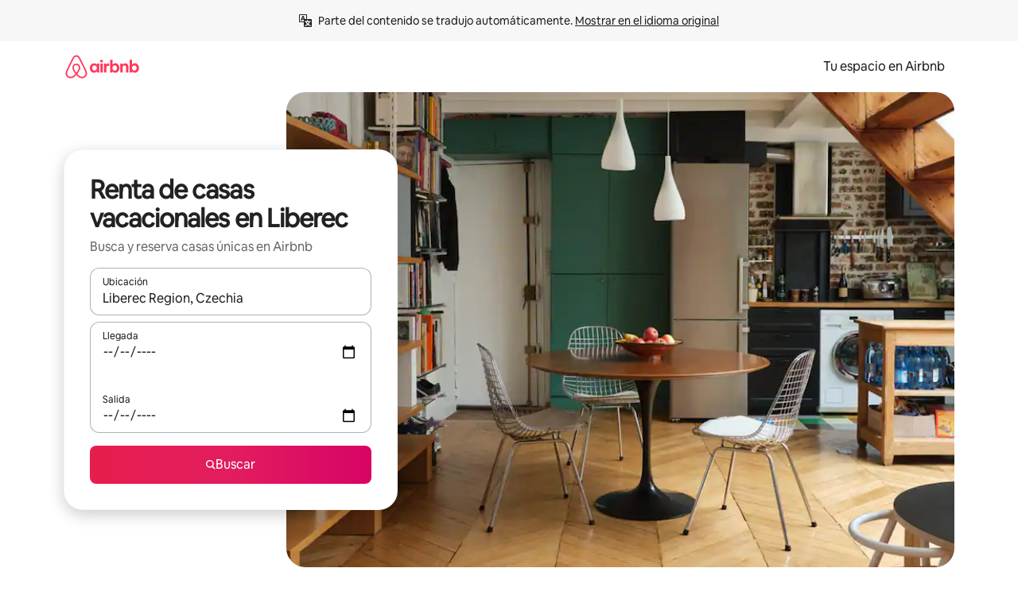

--- FILE ---
content_type: text/html;charset=utf-8
request_url: https://es.airbnb.com/liberec-region-czechia/stays/houses
body_size: 120366
content:
<!doctype html>
<html lang="es-419" dir="ltr" data-is-hyperloop="true" data-is-async-local-storage="true" class="scrollbar-gutter"><head><meta charSet="utf-8"/><meta name="locale" content="es-419"/><meta name="google" content="notranslate"/><meta id="csrf-param-meta-tag" name="csrf-param" content="authenticity_token"/><meta id="csrf-token-meta-tag" name="csrf-token" content=""/><meta id="english-canonical-url" content=""/><meta name="twitter:widgets:csp" content="on"/><meta name="mobile-web-app-capable" content="yes"/><meta name="apple-mobile-web-app-capable" content="yes"/><meta name="application-name" content="Airbnb"/><meta name="apple-mobile-web-app-title" content="Airbnb"/><meta name="theme-color" content="#ffffff"/><meta name="msapplication-navbutton-color" content="#ffffff"/><meta name="apple-mobile-web-app-status-bar-style" content="black-translucent"/><meta name="msapplication-starturl" content="/?utm_source=homescreen"/><style id="seo-css-reset" type="text/css"> @font-face { font-family: 'Airbnb Cereal VF'; src: url('https://a0.muscache.com/airbnb/static/airbnb-dls-web/build/fonts/cereal-variable/AirbnbCerealVF_W_Wght.8816d9e5c3b6a860636193e36b6ac4e4.woff2') format('woff2 supports variations'), url('https://a0.muscache.com/airbnb/static/airbnb-dls-web/build/fonts/cereal-variable/AirbnbCerealVF_W_Wght.8816d9e5c3b6a860636193e36b6ac4e4.woff2') format('woff2-variations'); font-style: normal; unicode-range: U+0000-03FF, U+0500-058F, U+0700-074F, U+0780-FAFF, U+FE00-FE6F, U+FF00-EFFFF, U+FFFFE-10FFFF; font-display: swap; } @font-face { font-family: 'Airbnb Cereal VF'; src: url('https://a0.muscache.com/airbnb/static/airbnb-dls-web/build/fonts/cereal-variable/AirbnbCerealVF_Italics_W_Wght.bd5e0f97cea11e9264b40656a83357ec.woff2') format('woff2 supports variations'), url('https://a0.muscache.com/airbnb/static/airbnb-dls-web/build/fonts/cereal-variable/AirbnbCerealVF_Italics_W_Wght.bd5e0f97cea11e9264b40656a83357ec.woff2') format('woff2-variations'); font-style: italic; unicode-range: U+0000-03FF, U+0500-058F, U+0700-074F, U+0780-FAFF, U+FE00-FE6F, U+FF00-EFFFF, U+FFFFE-10FFFF; font-display: swap; } @font-face { font-family: 'Airbnb Cereal VF'; unicode-range: U+0600-06FF, U+0750-077F; font-style: normal; src: url('https://a0.muscache.com/airbnb/static/airbnb-dls-web/build/fonts/cereal-variable/AirbnbCerealVF_Arabic_W_Wght.6bee4dd7ab27ef998da2f3a25ae61b48.woff2') format('woff2 supports variations'), url('https://a0.muscache.com/airbnb/static/airbnb-dls-web/build/fonts/cereal-variable/AirbnbCerealVF_Arabic_W_Wght.6bee4dd7ab27ef998da2f3a25ae61b48.woff2') format('woff2-variations'); font-display: swap; } @font-face { font-family: 'Airbnb Cereal VF'; unicode-range: U+0400-04FF; font-style: normal; src: url('https://a0.muscache.com/airbnb/static/airbnb-dls-web/build/fonts/cereal-variable/AirbnbCerealVF_Cyril_W_Wght.df06d21e3ece5673610c24f0090979ff.woff2') format('woff2 supports variations'), url('https://a0.muscache.com/airbnb/static/airbnb-dls-web/build/fonts/cereal-variable/AirbnbCerealVF_Cyril_W_Wght.df06d21e3ece5673610c24f0090979ff.woff2') format('woff2-variations'); font-display: swap; } @font-face { font-family: 'Airbnb Cereal VF'; unicode-range: U+0590-05FF, U+FB00-FB4F; font-style: normal; src: url('https://a0.muscache.com/airbnb/static/airbnb-dls-web/build/fonts/cereal-variable/AirbnbCerealVF_Hebrew_W_Wght.8c6defa083bcccea47d68d872b5a2b0c.woff2') format('woff2 supports variations'), url('https://a0.muscache.com/airbnb/static/airbnb-dls-web/build/fonts/cereal-variable/AirbnbCerealVF_Hebrew_W_Wght.8c6defa083bcccea47d68d872b5a2b0c.woff2') format('woff2-variations'); font-display: swap; } @font-face { font-family: 'Airbnb Cereal VF'; src: url('https://a0.muscache.com/airbnb/static/airbnb-dls-web/build/fonts/cereal-variable/AirbnbCerealVF_W_Wght.8816d9e5c3b6a860636193e36b6ac4e4.woff2') format('woff2 supports variations'), url('https://a0.muscache.com/airbnb/static/airbnb-dls-web/build/fonts/cereal-variable/AirbnbCerealVF_W_Wght.8816d9e5c3b6a860636193e36b6ac4e4.woff2') format('woff2-variations'); font-style: normal; font-display: swap; } @font-face { font-family: 'Airbnb Cereal VF'; unicode-range: U+0900-097F; font-style: normal; src: url('https://a0.muscache.com/airbnb/static/airbnb-dls-web/build/fonts/cereal-variable/AirbnbCerealVF_Deva_W_Wght.b498e56f4d652dd9addb81cdafd7e6d8.woff2') format('woff2 supports variations'), url('https://a0.muscache.com/airbnb/static/airbnb-dls-web/build/fonts/cereal-variable/AirbnbCerealVF_Deva_W_Wght.b498e56f4d652dd9addb81cdafd7e6d8.woff2') format('woff2-variations'); font-display: swap; } @font-face { font-family: 'Airbnb Cereal VF'; unicode-range: U+0E00-0E7F; font-style: normal; src: url('https://a0.muscache.com/airbnb/static/airbnb-dls-web/build/fonts/cereal-variable/AirbnbCerealVF_ThaiLp_W_Wght.e40f7fff25db11840de609db35118844.woff2') format('woff2 supports variations'), url('https://a0.muscache.com/airbnb/static/airbnb-dls-web/build/fonts/cereal-variable/AirbnbCerealVF_ThaiLp_W_Wght.e40f7fff25db11840de609db35118844.woff2') format('woff2-variations'); font-display: swap; } @font-face { font-family: 'Airbnb Cereal VF'; unicode-range: U+0370-03FF; font-style: normal; src: url('https://a0.muscache.com/airbnb/static/airbnb-dls-web/build/fonts/cereal-variable/AirbnbCerealVF_Greek_W_Wght.4eec7b9ea9093264b972a6eb2a7f13b8.woff2') format('woff2 supports variations'), url('https://a0.muscache.com/airbnb/static/airbnb-dls-web/build/fonts/cereal-variable/AirbnbCerealVF_Greek_W_Wght.4eec7b9ea9093264b972a6eb2a7f13b8.woff2') format('woff2-variations'); font-display: swap; } html{font-family: Airbnb Cereal VF,Circular,-apple-system,BlinkMacSystemFont,Roboto,Helvetica Neue,sans-serif;color:inherit;-webkit-font-smoothing:antialiased;-moz-osx-font-smoothing:grayscale;font-synthesis:none;}body{font-size:14px;line-height:1.43;}*,::before,::after{box-sizing:border-box;}html,body,blockquote,dl,dd,h1,h2,h3,h4,h5,h6,hr,figure,p,pre,fieldset{margin:0;padding:0;border:0;}article,aside,details,figcaption,figure,footer,header,hgroup,menu,nav,section{display:block;}ol,ul{list-style:none;margin:0;padding:0;}a{text-decoration:none;color:inherit}input{font-family:inherit;}table{border-collapse:collapse;}.screen-reader-only{border:0;clip:rect(0,0,0,0);height:1px;margin:-1px;overflow:hidden;padding:0;position:absolute;width:1px}.screen-reader-only-focusable:focus{clip:auto;height:auto;margin:0;overflow:visible;position:static;width:auto}.skip-to-content:focus{background-color:#fff;font-size:18px;padding:0 24px;position:absolute;left:3px;line-height:64px;top:3px;z-index:10000}</style><script src="https://a0.muscache.com/airbnb/static/packages/web/common/frontend/hyperloop-browser/metroRequire.227ca10613.js" defer="" crossorigin="anonymous"></script><script src="https://a0.muscache.com/airbnb/static/packages/web/common/frontend/hyperloop-browser/shims_post_modules.6052315266.js" defer="" crossorigin="anonymous"></script><script src="https://a0.muscache.com/airbnb/static/packages/web/es-419/frontend/airmetro/browser/asyncRequire.87870c0923.js" defer="" crossorigin="anonymous"></script><script src="https://a0.muscache.com/airbnb/static/packages/web/common/frontend/hyperloop-browser/coreV2.1baf1d8370.js" defer="" crossorigin="anonymous"></script><script src="https://a0.muscache.com/airbnb/static/packages/web/common/b7d9.551822d9e2.js" defer="" crossorigin="anonymous"></script><script src="https://a0.muscache.com/airbnb/static/packages/web/common/frontend/seo-loop/routeHandler.9a8337f848.js" defer="" crossorigin="anonymous"></script><script src="https://a0.muscache.com/airbnb/static/packages/web/common/2148.0f63fd6432.js" defer="" crossorigin="anonymous"></script><script src="https://a0.muscache.com/airbnb/static/packages/web/common/217f.cf14833904.js" defer="" crossorigin="anonymous"></script><script src="https://a0.muscache.com/airbnb/static/packages/web/common/e18a.e9e13a26ba.js" defer="" crossorigin="anonymous"></script><script src="https://a0.muscache.com/airbnb/static/packages/web/common/57a4.0dfaef8edb.js" defer="" crossorigin="anonymous"></script><script src="https://a0.muscache.com/airbnb/static/packages/web/common/42cb.f078b943dc.js" defer="" crossorigin="anonymous"></script><script src="https://a0.muscache.com/airbnb/static/packages/web/common/node_modules/moment/locale/es.8ca778fc0c.js" defer="" crossorigin="anonymous"></script><script src="https://a0.muscache.com/airbnb/static/packages/web/common/frontend/seo-loop/apps/landing-pages/initializer.fb05ba9774.js" defer="" crossorigin="anonymous"></script><script src="https://a0.muscache.com/airbnb/static/packages/web/es-419/ce9a.95ed69fbdc.js" defer="" crossorigin="anonymous"></script><script src="https://a0.muscache.com/airbnb/static/packages/web/common/frontend/landing-pages/page-types/stays/StaysRouteContainer.d710a13f78.js" defer="" crossorigin="anonymous"></script><script src="https://a0.muscache.com/airbnb/static/packages/web/common/5f7b.ab477603e8.js" defer="" crossorigin="anonymous"></script><script src="https://a0.muscache.com/airbnb/static/packages/web/common/0a2f.411bade0ca.js" defer="" crossorigin="anonymous"></script><script src="https://a0.muscache.com/airbnb/static/packages/web/common/0c01.15680075f8.js" defer="" crossorigin="anonymous"></script><script src="https://a0.muscache.com/airbnb/static/packages/web/common/ae27.e7c562abe0.js" defer="" crossorigin="anonymous"></script><script src="https://a0.muscache.com/airbnb/static/packages/web/common/5b92.fb7bda9420.js" defer="" crossorigin="anonymous"></script><script src="https://a0.muscache.com/airbnb/static/packages/web/common/9a38.8715bc6d28.js" defer="" crossorigin="anonymous"></script><script src="https://a0.muscache.com/airbnb/static/packages/web/common/e2da.c2c4778107.js" defer="" crossorigin="anonymous"></script><script src="https://a0.muscache.com/airbnb/static/packages/web/common/c6a9.e034875fb3.js" defer="" crossorigin="anonymous"></script><script src="https://a0.muscache.com/airbnb/static/packages/web/common/frontend/seo-loop/apps/landing-pages/client.4ded56a1eb.js" defer="" crossorigin="anonymous"></script><script>(function() {
  // pg_pixel is no-op now.
})()</script><script>"undefined"!=typeof window&&window.addEventListener("error",function e(r){if(window._errorReportingInitialized)return void window.removeEventListener("error",e);const{error:n}=r;if(!n)return;const o=r.message||n.message,t=/Requiring unknown module/.test(o)?.01:.1;if(Math.random()>t)return;const{locale:a,tracking_context:i}=window[Symbol.for("__ global cache key __")]?.["string | airbnb-bootstrap-data"]?.["_bootstrap-layout-init"]??{},s=a||navigator.language,l=location.pathname,c="undefined"!=typeof window?{tags:{loggingSource:"browser",sampleRate:String(t)}}:{sampleRate:String(t)};fetch("https://notify.bugsnag.com/",{headers:{"Bugsnag-Payload-Version":"5"},body:JSON.stringify({apiKey:"e393bc25e52fe915ffb56c14ddf2ff1b",payloadVersion:"5",notifier:{name:"Bugsnag JavaScript",version:"0.0.5-AirbnbUnhandledBufferedErrorCustomFetch",url:""},events:[{exceptions:[{errorClass:n.name,message:o,stacktrace:[{file:r.filename,lineNumber:r.lineno,columnNumber:r.colno}],type:"browserjs"}],request:{url:location.href},context:l,groupingHash:n.name.concat("-",o,"-",l),unhandled:!0,app:{releaseStage:i?.environment},device:{time:new Date,userAgent:navigator.userAgent},metaData:{infra:{app_name:i?.app,is_buffered_error:!0,loop_name:i?.controller,locale:s,service_worker_url:navigator.serviceWorker?.controller?.scriptURL},...c}}]}),method:"POST"})});</script><script>
// FID init code.
!function(e,n){let t,c,o,i=[];const r={passive:!0,capture:!0},f=new Date,u="pointerup",a="pointercancel";function s(e,n){t||(t=n,c=e,o=new Date,l())}function l(){c>=0&&c<o-f&&(i.forEach(e=>{e(c,t)}),i=[])}function p(t){if(t.cancelable){const c=(t.timeStamp>1e12?new Date:performance.now())-t.timeStamp;"pointerdown"===t.type?function(t,c){function o(){s(t,c),f()}function i(){f()}function f(){n(u,o,r),n(a,i,r)}e(u,o,r),e(a,i,r)}(c,t):s(c,t)}}var w;w=e,["click","mousedown","keydown","touchstart","pointerdown"].forEach(e=>{w(e,p,r)}),self.perfMetrics=self.perfMetrics||{},self.perfMetrics.onFirstInputDelay=function(e){i.push(e),l()},self.perfMetrics.clearFirstInputDelay=function(){t&&(t=null,c=null,o=null)}}(addEventListener,removeEventListener);
// LCP Polyfill code
!function(e,t,n){let o,r,c=0,a=0,s=0,i=!1,l=!0;const f=["IMG","H1","H2","H3","H4","H5","SVG"];let m,d,g;const u=["click","mousedown","keydown","touchstart","pointerdown","scroll"],E={passive:!0,capture:!0};function p(e,t,n){(t>1.000666778*a||o&&!document.body.contains(o))&&(a=t,s=n,o=e,g?.(s,o,a))}function h(e){d?.observe(e)}function N(){if(l)if(i)m||(m={IMG:document.getElementsByTagName("img"),H1:document.getElementsByTagName("h1"),H2:document.getElementsByTagName("h2"),H3:document.getElementsByTagName("h3"),H4:document.getElementsByTagName("h4"),H5:document.getElementsByTagName("h5"),SVG:document.getElementsByTagName("svg")}),f.forEach(e=>{Array.from(m[e]).forEach(e=>{h(e)})}),setTimeout(N,50);else{let e;for(!r&&document.body&&(r=document.createNodeIterator(document.body,NodeFilter.SHOW_ELEMENT,e=>{return t=e,f.includes(t.tagName)||t.hasAttribute("data-lcp-candidate")?NodeFilter.FILTER_ACCEPT:NodeFilter.FILTER_REJECT;var t}));e=r?.nextNode();)h(e);n(N)}}function H(){c=performance.now(),a=0,s=0,o=null,d=new IntersectionObserver(e=>{e.filter(e=>e.isIntersecting).forEach(e=>{!function(e,t,o){const r=t.height*t.width;if(["H1","H2","H3","H4","H5"].includes(e.tagName)){const t=document.createRange();t.selectNodeContents(e),n(()=>{const n=t.getBoundingClientRect(),c=n.height*n.width;o(e,Math.min(c,r),performance.now())})}else if("IMG"!==e.tagName)o(e,r,performance.now());else{const t=()=>n(()=>o(e,r,performance.now()));e.complete?t():e.addEventListener("load",t,{once:!0})}}(e.target,e.intersectionRect,p)})}),n(N),u.forEach(t=>{e(t,y,E)})}function y(e){const t=e.target;("scroll"!==e.type||"expand-trigger"!==t?.className&&"contract-trigger"!==t?.className)&&0!==a&&(performance.now()-c<250||T())}function T(){d?.disconnect(),u.forEach(e=>{t(e,y,E)}),l=!1,d=null}H(),self.perfMetrics=self.perfMetrics||{},self.perfMetrics.onLargestContentfulPaint=function(e){g=e,0!==s&&null!==o&&g(s,o,a)},self.perfMetrics.startSearchingForLargestContentfulPaint=H.bind(null,!1),self.perfMetrics.stopSearchingForLargestContentfulPaint=T,self.perfMetrics.markIsHydratedForLargestContentfulPaint=()=>{i=!0},self.perfMetrics.registerLCPCandidate=h,self.perfMetrics.inspectLCPTarget=()=>o}(addEventListener,removeEventListener,requestAnimationFrame);
// INP init code.
!function(e){let n,t=0;const r={value:-1,entries:[]};let i,o=[];const s=new Map;let a,c=0,l=1/0,u=0;function f(){return null!=a?c:null!=performance.interactionCount?performance.interactionCount:0}function d(){return f()-t}function p(e){e.forEach(e=>{e.interactionId&&function(e){if(null==e.interactionId)return;const n=o[o.length-1],t=s.get(e.interactionId);if(null!=t||o.length<10||e.duration>n.latency){if(null!=t)t.entries.push(e),t.latency=Math.max(t.latency,e.duration);else{const n={id:e.interactionId,latency:e.duration,entries:[e]};o.push(n),s.set(e.interactionId,n)}o.sort((e,n)=>n.latency-e.latency),o.splice(10).forEach(e=>{s.delete(e.id)})}}(e)});const n=function(){const e=Math.min(o.length-1,Math.floor(d()/50));return o[e]}();n&&n.latency!==r.value&&(r.value=n.latency,r.entries=n.entries,v())}function v(){r.value>=0&&i&&i(r.value,r.entries)}"PerformanceObserver"in window&&PerformanceObserver.supportedEntryTypes&&PerformanceObserver.supportedEntryTypes.includes("event")&&("interactionCount"in performance||null!=a||PerformanceObserver.supportedEntryTypes&&PerformanceObserver.supportedEntryTypes.includes("event")&&(a=new PerformanceObserver(e=>{Promise.resolve().then(()=>{e.getEntries().forEach(e=>{e.interactionId&&(l=Math.min(l,e.interactionId),u=Math.max(u,e.interactionId),c=u?(u-l)/7+1:0)})})}),a.observe({type:"event",buffered:!0,durationThreshold:0})),n=new PerformanceObserver(e=>{Promise.resolve().then(()=>{p(e.getEntries())})}),n.observe({type:"event",buffered:!0,durationThreshold:40}),n.observe({type:"first-input",buffered:!0}),e("visibilitychange",function(){null!=n&&"hidden"===document.visibilityState&&(p(n.takeRecords()),r.value<0&&d()>0&&(r.value=0,r.entries=[]),v())},!0),e("pageshow",function(e){e.persisted&&(o=[],s.clear(),t=f(),r.value=-1,r.entries=[])},!0)),self.perfMetrics=self.perfMetrics||{},self.perfMetrics.onInp=function(e){r.value>=0?e(r.value,r.entries):i=e},self.perfMetrics.clearInp=function(){o=[],s.clear(),t=0,c=0,l=1/0,u=0,r.value=-1,r.entries=[]}}(addEventListener);
</script><script>((e,t,o,n)=>{if(!n.supports("(font: -apple-system-body) and (-webkit-touch-callout: default)"))return;const d=e.createElement("div");d.setAttribute("style","font: -apple-system-body"),t.appendChild(d),"17px"===o(d).fontSize&&t.style.setProperty("font-size","16px"),t.removeChild(d)})(document,document.documentElement,getComputedStyle,CSS);</script><script>(()=>{if("undefined"==typeof window)return;if("ScrollTimeline"in window)return;const n=new Map;window.queuedAnimations=n,window.queuedAnimationsLoaded=new AbortController,window.addEventListener("animationstart",i=>{const e=i.target;e.getAnimations().filter(n=>n.animationName===i.animationName).forEach(i=>{n.set(i,e)})},{signal:window.queuedAnimationsLoaded.signal})})();</script><link rel="search" type="application/opensearchdescription+xml" href="/opensearch.xml" title="Airbnb"/><link rel="apple-touch-icon" href="https://a0.muscache.com/airbnb/static/icons/apple-touch-icon-76x76-3b313d93b1b5823293524b9764352ac9.png"/><link rel="apple-touch-icon" sizes="76x76" href="https://a0.muscache.com/airbnb/static/icons/apple-touch-icon-76x76-3b313d93b1b5823293524b9764352ac9.png"/><link rel="apple-touch-icon" sizes="120x120" href="https://a0.muscache.com/airbnb/static/icons/apple-touch-icon-120x120-52b1adb4fe3a8f825fc4b143de12ea4b.png"/><link rel="apple-touch-icon" sizes="152x152" href="https://a0.muscache.com/airbnb/static/icons/apple-touch-icon-152x152-7b7c6444b63d8b6ebad9dae7169e5ed6.png"/><link rel="apple-touch-icon" sizes="180x180" href="https://a0.muscache.com/airbnb/static/icons/apple-touch-icon-180x180-bcbe0e3960cd084eb8eaf1353cf3c730.png"/><link rel="icon" sizes="192x192" href="https://a0.muscache.com/im/pictures/airbnb-platform-assets/AirbnbPlatformAssets-Favicons/original/0d189acb-3f82-4b2c-b95f-ad1d6a803d13.png?im_w=240"/><link rel="shortcut icon" sizes="76x76" type="image/png" href="https://a0.muscache.com/im/pictures/airbnb-platform-assets/AirbnbPlatformAssets-Favicons/original/0d189acb-3f82-4b2c-b95f-ad1d6a803d13.png?im_w=240"/><link rel="mask-icon" href="https://a0.muscache.com/pictures/airbnb-platform-assets/AirbnbPlatformAssets-Favicons/original/304e8c59-05df-4fab-9846-f69fd7f749b0.svg?im_w=240" color="#FF5A5F"/><link rel="apple-touch-icon" href="https://a0.muscache.com/airbnb/static/icons/apple-touch-icon-76x76-3b313d93b1b5823293524b9764352ac9.png"/><link rel="apple-touch-icon" sizes="76x76" href="https://a0.muscache.com/airbnb/static/icons/apple-touch-icon-76x76-3b313d93b1b5823293524b9764352ac9.png"/><link rel="apple-touch-icon" sizes="120x120" href="https://a0.muscache.com/airbnb/static/icons/apple-touch-icon-120x120-52b1adb4fe3a8f825fc4b143de12ea4b.png"/><link rel="apple-touch-icon" sizes="152x152" href="https://a0.muscache.com/airbnb/static/icons/apple-touch-icon-152x152-7b7c6444b63d8b6ebad9dae7169e5ed6.png"/><link rel="apple-touch-icon" sizes="180x180" href="https://a0.muscache.com/airbnb/static/icons/apple-touch-icon-180x180-bcbe0e3960cd084eb8eaf1353cf3c730.png"/><link rel="icon" sizes="192x192" href="https://a0.muscache.com/im/pictures/airbnb-platform-assets/AirbnbPlatformAssets-Favicons/original/0d189acb-3f82-4b2c-b95f-ad1d6a803d13.png?im_w=240"/><link rel="shortcut icon" sizes="76x76" type="image/png" href="https://a0.muscache.com/im/pictures/airbnb-platform-assets/AirbnbPlatformAssets-Favicons/original/0d189acb-3f82-4b2c-b95f-ad1d6a803d13.png?im_w=240"/><link rel="mask-icon" href="https://a0.muscache.com/pictures/airbnb-platform-assets/AirbnbPlatformAssets-Favicons/original/304e8c59-05df-4fab-9846-f69fd7f749b0.svg?im_w=240" color="#FF5A5F"/><style id="aphrodite" type="text/css" data-aphrodite="true">._1wwxwzt{pointer-events:none !important;-webkit-user-select:none !important;user-select:none !important;white-space:pre-wrap !important;padding-left:0px !important;padding-right:0px !important;font-family:Airbnb Cereal VF,Circular,-apple-system,BlinkMacSystemFont,Roboto,Helvetica Neue,sans-serif !important;font-size:1.125rem !important;}._7h1p0g{margin:0 !important;padding:0 !important;}</style><style id="linaria" type="text/css" data-linaria="true">.c1jo210i.c1jo210i.c1jo210i{display:grid;}

.cnk25hy.cnk25hy.cnk25hy{height:100%;}

.e1mkvczo.e1mkvczo.e1mkvczo{grid-row:1;grid-column:1;}

.dir.perb90o.perb90o.perb90o{transition:opacity 75ms var(--motion-linear-curve-animation-timing-function), visibility 75ms var(--motion-linear-curve-animation-timing-function);}

.ni1yqzk.ni1yqzk.ni1yqzk{opacity:1;visibility:visible;}

.rgyynxb.rgyynxb.rgyynxb{opacity:0;visibility:hidden;}
.cyqdyy.cyqdyy.cyqdyy{position:relative;}

.dir.cyqdyy.cyqdyy.cyqdyy{background-color:var(--palette-white);}

.vz2oe5x.vz2oe5x.vz2oe5x{--view-transition_play-state:running;}

.vg7vsjx.vg7vsjx.vg7vsjx{height:100%;}

.v1cv8r21.v1cv8r21.v1cv8r21{display:contents;}

.vyb6402.vyb6402.vyb6402:where(.contextual-grow)::view-transition-group(container),.vyb6402.vyb6402.vyb6402:where(.contextual-grow)::view-transition-group(container-content){mix-blend-mode:normal;overflow:hidden;}

.dir.vyb6402.vyb6402.vyb6402:where(.contextual-grow)::view-transition-group(container),.dir.vyb6402.vyb6402.vyb6402:where(.contextual-grow)::view-transition-group(container-content){border-radius:var(--container-border-radius,15px);}

.dir.vyb6402.vyb6402.vyb6402:where(.contextual-grow)::view-transition-group(container){border-bottom:var(--container-border,none);}

@media (prefers-reduced-motion:no-preference){
.vyb6402.vyb6402.vyb6402:where(.contextual-grow).exit.exit.exit::view-transition-old(container){--view-transition_mix-blend-mode:plus-lighter;opacity:var(--view-transition-fade-effect_opacity-from);--view-transition-fade-effect_opacity-from:1;--view-transition-fade-effect_duration:75ms;--view-transition-fade-effect_transition_timing-function:var(--motion-linear-curve-animation-timing-function);--view-transition-fade-effect_delay:var(--contextual-grow_fade-delay,50ms);animation:var(--reduced-motion_duration,var(--view-transition-fade-effect_duration,200ms)) var(--view-transition-fade-effect_timing-function,linear) var(--view-transition-fade-effect_delay,0ms) 1 normal var(--view-transition_fill-mode,both) var(--view-transition_play-state,paused) fade-vyb6402;}

.dir.vyb6402.vyb6402.vyb6402:where(.contextual-grow).exit.exit.exit::view-transition-old(container){animation:var(--reduced-motion_duration,var(--view-transition-fade-effect_duration,200ms)) var(--view-transition-fade-effect_timing-function,linear) var(--view-transition-fade-effect_delay,0ms) 1 normal var(--view-transition_fill-mode,both) var(--view-transition_play-state,paused) fade-vyb6402;}

@keyframes fade-vyb6402{
from{opacity:var(--view-transition-fade-effect_opacity-from,0);visibility:visible;}

to{opacity:var(--view-transition-fade-effect_opacity-to,1);}}}

@media (prefers-reduced-motion:reduce),(update:slow),(update:none){
.vyb6402.vyb6402.vyb6402:where(.contextual-grow).exit.exit.exit::view-transition-old(container){--view-transition_mix-blend-mode:plus-lighter;opacity:var(--view-transition-fade-effect_opacity-from);}

.dir.vyb6402.vyb6402.vyb6402:where(.contextual-grow).exit.exit.exit::view-transition-old(container){animation:var(--reduced-motion_duration,var(--view-transition-fade-effect_duration,200ms)) var(--view-transition-fade-effect_timing-function,linear) var(--view-transition-fade-effect_delay,0ms) 1 normal var(--view-transition_fill-mode,both) var(--view-transition_play-state,paused) fade-vyb6402;}

@keyframes fade-vyb6402{
from{opacity:var(--view-transition-fade-effect_opacity-from,0);visibility:visible;}

to{opacity:var(--view-transition-fade-effect_opacity-to,1);}}}

@media (prefers-reduced-motion:no-preference){
.vyb6402.vyb6402.vyb6402:where(.contextual-grow).enter.enter.enter::view-transition-old(container){--view-transition_mix-blend-mode:plus-lighter;opacity:var(--view-transition-fade-effect_opacity-from);--view-transition-fade-effect_opacity-from:1;--view-transition-fade-effect_opacity-to:0;--view-transition-fade-effect_duration:75ms;--view-transition-fade-effect_transition_timing-function:var(--motion-linear-curve-animation-timing-function);--view-transition-fade-effect_delay:var(--contextual-grow_fade-delay,50ms);animation:var(--reduced-motion_duration,var(--view-transition-fade-effect_duration,200ms)) var(--view-transition-fade-effect_timing-function,linear) var(--view-transition-fade-effect_delay,0ms) 1 normal var(--view-transition_fill-mode,both) var(--view-transition_play-state,paused) fade-vyb6402;--view-transition-scale-effect_duration:500ms;animation:var(--reduced-motion_duration,var(--view-transition-scale-effect_duration,200ms)) var(--view-transition-scale-effect_timing-function,var(--motion-standard-curve-animation-timing-function)) var(--view-transition-scale-effect_delay,0ms) 1 normal var(--view-transition_fill-mode,both) var(--view-transition_play-state,paused) scale-vyb6402;}

.dir.vyb6402.vyb6402.vyb6402:where(.contextual-grow).enter.enter.enter::view-transition-old(container){animation:var(--reduced-motion_duration,var(--view-transition-fade-effect_duration,200ms)) var(--view-transition-fade-effect_timing-function,linear) var(--view-transition-fade-effect_delay,0ms) 1 normal var(--view-transition_fill-mode,both) var(--view-transition_play-state,paused) fade-vyb6402,var(--reduced-motion_duration,var(--view-transition-scale-effect_duration,200ms)) var(--view-transition-scale-effect_timing-function,var(--motion-standard-curve-animation-timing-function)) var(--view-transition-scale-effect_delay,0ms) 1 normal var(--view-transition_fill-mode,both) var(--view-transition_play-state,paused) scale-vyb6402;}

@keyframes fade-vyb6402{
from{opacity:var(--view-transition-fade-effect_opacity-from,0);visibility:visible;}

to{opacity:var(--view-transition-fade-effect_opacity-to,1);}}

@keyframes scale-vyb6402{
from{filter:var(--view-transition_from-filter);visibility:visible;scale:var(--view-transition-scale-effect_from,1);}

to{filter:var(--view-transition_to-filter);scale:var(--view-transition-scale-effect_to,0);}}}

@media (prefers-reduced-motion:reduce),(update:slow),(update:none){
.vyb6402.vyb6402.vyb6402:where(.contextual-grow).enter.enter.enter::view-transition-old(container){--view-transition_mix-blend-mode:plus-lighter;opacity:var(--view-transition-fade-effect_opacity-from);}

.dir.vyb6402.vyb6402.vyb6402:where(.contextual-grow).enter.enter.enter::view-transition-old(container){animation:var(--reduced-motion_duration,var(--view-transition-fade-effect_duration,200ms)) var(--view-transition-fade-effect_timing-function,linear) var(--view-transition-fade-effect_delay,0ms) 1 normal var(--view-transition_fill-mode,both) var(--view-transition_play-state,paused) fade-vyb6402;}

@keyframes fade-vyb6402{
from{opacity:var(--view-transition-fade-effect_opacity-from,0);visibility:visible;}

to{opacity:var(--view-transition-fade-effect_opacity-to,1);}}}

@media (prefers-reduced-motion:no-preference){
.vyb6402.vyb6402.vyb6402:where(.contextual-grow).enter.enter.enter::view-transition-new(container){--view-transition_mix-blend-mode:plus-lighter;opacity:var(--view-transition-fade-effect_opacity-from);--view-transition-fade-effect_opacity-from:1;--view-transition-fade-effect_duration:75ms;--view-transition-fade-effect_transition_timing-function:var(--motion-linear-curve-animation-timing-function);--view-transition-fade-effect_delay:var(--contextual-grow_fade-delay,50ms);animation:var(--reduced-motion_duration,var(--view-transition-fade-effect_duration,200ms)) var(--view-transition-fade-effect_timing-function,linear) var(--view-transition-fade-effect_delay,0ms) 1 normal var(--view-transition_fill-mode,both) var(--view-transition_play-state,paused) fade-vyb6402;animation:var(--reduced-motion_duration,var(--view-transition-scale-effect_duration,200ms)) var(--view-transition-scale-effect_timing-function,var(--motion-standard-curve-animation-timing-function)) var(--view-transition-scale-effect_delay,0ms) 1 normal var(--view-transition_fill-mode,both) var(--view-transition_play-state,paused) scale-vyb6402;}

.dir.vyb6402.vyb6402.vyb6402:where(.contextual-grow).enter.enter.enter::view-transition-new(container){animation:var(--reduced-motion_duration,var(--view-transition-fade-effect_duration,200ms)) var(--view-transition-fade-effect_timing-function,linear) var(--view-transition-fade-effect_delay,0ms) 1 normal var(--view-transition_fill-mode,both) var(--view-transition_play-state,paused) fade-vyb6402;}

@keyframes fade-vyb6402{
from{opacity:var(--view-transition-fade-effect_opacity-from,0);visibility:visible;}

to{opacity:var(--view-transition-fade-effect_opacity-to,1);}}

@keyframes scale-vyb6402{
from{filter:var(--view-transition_from-filter);visibility:visible;scale:var(--view-transition-scale-effect_from,1);}

to{filter:var(--view-transition_to-filter);scale:var(--view-transition-scale-effect_to,0);}}}

@media (prefers-reduced-motion:reduce),(update:slow),(update:none){
.vyb6402.vyb6402.vyb6402:where(.contextual-grow).enter.enter.enter::view-transition-new(container){--view-transition_mix-blend-mode:plus-lighter;opacity:var(--view-transition-fade-effect_opacity-from);}

.dir.vyb6402.vyb6402.vyb6402:where(.contextual-grow).enter.enter.enter::view-transition-new(container){animation:var(--reduced-motion_duration,var(--view-transition-fade-effect_duration,200ms)) var(--view-transition-fade-effect_timing-function,linear) var(--view-transition-fade-effect_delay,0ms) 1 normal var(--view-transition_fill-mode,both) var(--view-transition_play-state,paused) fade-vyb6402;}

@keyframes fade-vyb6402{
from{opacity:var(--view-transition-fade-effect_opacity-from,0);visibility:visible;}

to{opacity:var(--view-transition-fade-effect_opacity-to,1);}}}

.vyb6402.vyb6402.vyb6402:where(.contextual-grow)::view-transition-new(container-content){mix-blend-mode:normal;}

@media (prefers-reduced-motion:no-preference){
.vyb6402.vyb6402.vyb6402:where(.contextual-grow).enter.enter.enter::view-transition-old(container-content){mix-blend-mode:normal;--view-transition_mix-blend-mode:plus-lighter;opacity:var(--view-transition-fade-effect_opacity-from);--view-transition-fade-effect_opacity-from:1;--view-transition-fade-effect_opacity-to:0;--view-transition-fade-effect_duration:75ms;--view-transition-fade-effect_transition_timing-function:var(--motion-linear-curve-animation-timing-function);--view-transition-fade-effect_delay:var(--contextual-grow_fade-delay,50ms);animation:var(--reduced-motion_duration,var(--view-transition-fade-effect_duration,200ms)) var(--view-transition-fade-effect_timing-function,linear) var(--view-transition-fade-effect_delay,0ms) 1 normal var(--view-transition_fill-mode,both) var(--view-transition_play-state,paused) fade-vyb6402;}

.dir.vyb6402.vyb6402.vyb6402:where(.contextual-grow).enter.enter.enter::view-transition-old(container-content){animation:var(--reduced-motion_duration,var(--view-transition-fade-effect_duration,200ms)) var(--view-transition-fade-effect_timing-function,linear) var(--view-transition-fade-effect_delay,0ms) 1 normal var(--view-transition_fill-mode,both) var(--view-transition_play-state,paused) fade-vyb6402;}

@keyframes fade-vyb6402{
from{opacity:var(--view-transition-fade-effect_opacity-from,0);visibility:visible;}

to{opacity:var(--view-transition-fade-effect_opacity-to,1);}}}

@media (prefers-reduced-motion:reduce),(update:slow),(update:none){
.vyb6402.vyb6402.vyb6402:where(.contextual-grow).enter.enter.enter::view-transition-old(container-content){--view-transition_mix-blend-mode:plus-lighter;opacity:var(--view-transition-fade-effect_opacity-from);}

.dir.vyb6402.vyb6402.vyb6402:where(.contextual-grow).enter.enter.enter::view-transition-old(container-content){animation:var(--reduced-motion_duration,var(--view-transition-fade-effect_duration,200ms)) var(--view-transition-fade-effect_timing-function,linear) var(--view-transition-fade-effect_delay,0ms) 1 normal var(--view-transition_fill-mode,both) var(--view-transition_play-state,paused) fade-vyb6402;}

@keyframes fade-vyb6402{
from{opacity:var(--view-transition-fade-effect_opacity-from,0);visibility:visible;}

to{opacity:var(--view-transition-fade-effect_opacity-to,1);}}}

@media (prefers-reduced-motion:no-preference){
.vyb6402.vyb6402.vyb6402:where(.contextual-grow).enter.enter.enter::view-transition-new(container-content){mix-blend-mode:normal;--view-transition_mix-blend-mode:plus-lighter;opacity:var(--view-transition-fade-effect_opacity-from);--view-transition-fade-effect_opacity-from:var(--contextual-grow_content-start-opacity,0);--view-transition-fade-effect_duration:75ms;--view-transition-fade-effect_transition_timing-function:var(--motion-linear-curve-animation-timing-function);--view-transition-fade-effect_delay:var(--contextual-grow_fade-delay,50ms);animation:var(--reduced-motion_duration,var(--view-transition-fade-effect_duration,200ms)) var(--view-transition-fade-effect_timing-function,linear) var(--view-transition-fade-effect_delay,0ms) 1 normal var(--view-transition_fill-mode,both) var(--view-transition_play-state,paused) fade-vyb6402;}

.dir.vyb6402.vyb6402.vyb6402:where(.contextual-grow).enter.enter.enter::view-transition-new(container-content){animation:var(--reduced-motion_duration,var(--view-transition-fade-effect_duration,200ms)) var(--view-transition-fade-effect_timing-function,linear) var(--view-transition-fade-effect_delay,0ms) 1 normal var(--view-transition_fill-mode,both) var(--view-transition_play-state,paused) fade-vyb6402;}

@keyframes fade-vyb6402{
from{opacity:var(--view-transition-fade-effect_opacity-from,0);visibility:visible;}

to{opacity:var(--view-transition-fade-effect_opacity-to,1);}}}

@media (prefers-reduced-motion:reduce),(update:slow),(update:none){
.vyb6402.vyb6402.vyb6402:where(.contextual-grow).enter.enter.enter::view-transition-new(container-content){--view-transition_mix-blend-mode:plus-lighter;opacity:var(--view-transition-fade-effect_opacity-from);}

.dir.vyb6402.vyb6402.vyb6402:where(.contextual-grow).enter.enter.enter::view-transition-new(container-content){animation:var(--reduced-motion_duration,var(--view-transition-fade-effect_duration,200ms)) var(--view-transition-fade-effect_timing-function,linear) var(--view-transition-fade-effect_delay,0ms) 1 normal var(--view-transition_fill-mode,both) var(--view-transition_play-state,paused) fade-vyb6402;}

@keyframes fade-vyb6402{
from{opacity:var(--view-transition-fade-effect_opacity-from,0);visibility:visible;}

to{opacity:var(--view-transition-fade-effect_opacity-to,1);}}}

@media (prefers-reduced-motion:no-preference){
.vyb6402.vyb6402.vyb6402:where(.contextual-grow).exit.exit.exit::view-transition-old(container-content){--view-transition_mix-blend-mode:plus-lighter;opacity:var(--view-transition-fade-effect_opacity-from);--view-transition-fade-effect_opacity-from:1;--view-transition-fade-effect_opacity-to:0;--view-transition-fade-effect_duration:75ms;--view-transition-fade-effect_transition_timing-function:var(--motion-linear-curve-animation-timing-function);--view-transition-fade-effect_delay:var(--contextual-grow_fade-delay,50ms);animation:var(--reduced-motion_duration,var(--view-transition-fade-effect_duration,200ms)) var(--view-transition-fade-effect_timing-function,linear) var(--view-transition-fade-effect_delay,0ms) 1 normal var(--view-transition_fill-mode,both) var(--view-transition_play-state,paused) fade-vyb6402;}

.dir.vyb6402.vyb6402.vyb6402:where(.contextual-grow).exit.exit.exit::view-transition-old(container-content){animation:var(--reduced-motion_duration,var(--view-transition-fade-effect_duration,200ms)) var(--view-transition-fade-effect_timing-function,linear) var(--view-transition-fade-effect_delay,0ms) 1 normal var(--view-transition_fill-mode,both) var(--view-transition_play-state,paused) fade-vyb6402;}

@keyframes fade-vyb6402{
from{opacity:var(--view-transition-fade-effect_opacity-from,0);visibility:visible;}

to{opacity:var(--view-transition-fade-effect_opacity-to,1);}}}

@media (prefers-reduced-motion:reduce),(update:slow),(update:none){
.vyb6402.vyb6402.vyb6402:where(.contextual-grow).exit.exit.exit::view-transition-old(container-content){--view-transition_mix-blend-mode:plus-lighter;opacity:var(--view-transition-fade-effect_opacity-from);}

.dir.vyb6402.vyb6402.vyb6402:where(.contextual-grow).exit.exit.exit::view-transition-old(container-content){animation:var(--reduced-motion_duration,var(--view-transition-fade-effect_duration,200ms)) var(--view-transition-fade-effect_timing-function,linear) var(--view-transition-fade-effect_delay,0ms) 1 normal var(--view-transition_fill-mode,both) var(--view-transition_play-state,paused) fade-vyb6402;}

@keyframes fade-vyb6402{
from{opacity:var(--view-transition-fade-effect_opacity-from,0);visibility:visible;}

to{opacity:var(--view-transition-fade-effect_opacity-to,1);}}}

@media (prefers-reduced-motion:no-preference){
.vyb6402.vyb6402.vyb6402:where(.contextual-grow).exit.exit.exit::view-transition-new(container-content){mix-blend-mode:normal;--view-transition_mix-blend-mode:plus-lighter;opacity:var(--view-transition-fade-effect_opacity-from);--view-transition-fade-effect_duration:75ms;--view-transition-fade-effect_transition_timing-function:var(--motion-linear-curve-animation-timing-function);--view-transition-fade-effect_delay:var(--contextual-grow_fade-delay,50ms);animation:var(--reduced-motion_duration,var(--view-transition-fade-effect_duration,200ms)) var(--view-transition-fade-effect_timing-function,linear) var(--view-transition-fade-effect_delay,0ms) 1 normal var(--view-transition_fill-mode,both) var(--view-transition_play-state,paused) fade-vyb6402;}

.dir.vyb6402.vyb6402.vyb6402:where(.contextual-grow).exit.exit.exit::view-transition-new(container-content){animation:var(--reduced-motion_duration,var(--view-transition-fade-effect_duration,200ms)) var(--view-transition-fade-effect_timing-function,linear) var(--view-transition-fade-effect_delay,0ms) 1 normal var(--view-transition_fill-mode,both) var(--view-transition_play-state,paused) fade-vyb6402;}

@keyframes fade-vyb6402{
from{opacity:var(--view-transition-fade-effect_opacity-from,0);visibility:visible;}

to{opacity:var(--view-transition-fade-effect_opacity-to,1);}}}

@media (prefers-reduced-motion:reduce),(update:slow),(update:none){
.vyb6402.vyb6402.vyb6402:where(.contextual-grow).exit.exit.exit::view-transition-new(container-content){--view-transition_mix-blend-mode:plus-lighter;opacity:var(--view-transition-fade-effect_opacity-from);}

.dir.vyb6402.vyb6402.vyb6402:where(.contextual-grow).exit.exit.exit::view-transition-new(container-content){animation:var(--reduced-motion_duration,var(--view-transition-fade-effect_duration,200ms)) var(--view-transition-fade-effect_timing-function,linear) var(--view-transition-fade-effect_delay,0ms) 1 normal var(--view-transition_fill-mode,both) var(--view-transition_play-state,paused) fade-vyb6402;}

@keyframes fade-vyb6402{
from{opacity:var(--view-transition-fade-effect_opacity-from,0);visibility:visible;}

to{opacity:var(--view-transition-fade-effect_opacity-to,1);}}}

@media (prefers-reduced-motion:no-preference){
.vyb6402.vyb6402.vyb6402:where(.contextual-grow).exit.exit.exit::view-transition-new(container){--view-transition_mix-blend-mode:plus-lighter;opacity:var(--view-transition-fade-effect_opacity-from);--view-transition-fade-effect_duration:75ms;--view-transition-fade-effect_transition_timing-function:var(--motion-linear-curve-animation-timing-function);--view-transition-fade-effect_delay:var(--contextual-grow_fade-delay,50ms);animation:var(--reduced-motion_duration,var(--view-transition-fade-effect_duration,200ms)) var(--view-transition-fade-effect_timing-function,linear) var(--view-transition-fade-effect_delay,0ms) 1 normal var(--view-transition_fill-mode,both) var(--view-transition_play-state,paused) fade-vyb6402;}

.dir.vyb6402.vyb6402.vyb6402:where(.contextual-grow).exit.exit.exit::view-transition-new(container){animation:var(--reduced-motion_duration,var(--view-transition-fade-effect_duration,200ms)) var(--view-transition-fade-effect_timing-function,linear) var(--view-transition-fade-effect_delay,0ms) 1 normal var(--view-transition_fill-mode,both) var(--view-transition_play-state,paused) fade-vyb6402;}

@keyframes fade-vyb6402{
from{opacity:var(--view-transition-fade-effect_opacity-from,0);visibility:visible;}

to{opacity:var(--view-transition-fade-effect_opacity-to,1);}}}

@media (prefers-reduced-motion:reduce),(update:slow),(update:none){
.vyb6402.vyb6402.vyb6402:where(.contextual-grow).exit.exit.exit::view-transition-new(container){--view-transition_mix-blend-mode:plus-lighter;opacity:var(--view-transition-fade-effect_opacity-from);}

.dir.vyb6402.vyb6402.vyb6402:where(.contextual-grow).exit.exit.exit::view-transition-new(container){animation:var(--reduced-motion_duration,var(--view-transition-fade-effect_duration,200ms)) var(--view-transition-fade-effect_timing-function,linear) var(--view-transition-fade-effect_delay,0ms) 1 normal var(--view-transition_fill-mode,both) var(--view-transition_play-state,paused) fade-vyb6402;}

@keyframes fade-vyb6402{
from{opacity:var(--view-transition-fade-effect_opacity-from,0);visibility:visible;}

to{opacity:var(--view-transition-fade-effect_opacity-to,1);}}}

.vyb6402.vyb6402.vyb6402:where(.contextual-grow).enter.enter.enter::view-transition-new(root){display:none;}

.vyb6402.vyb6402.vyb6402:where(.contextual-grow).exit.exit.exit::view-transition-old(root){display:none;}

@media (prefers-reduced-motion:no-preference){
.vyb6402.vyb6402.vyb6402:where(.contextual-grow).enter.enter.enter::view-transition-old(root){--view-transition_mix-blend-mode:plus-lighter;opacity:var(--view-transition-fade-effect_opacity-from);--view-transition-fade-effect_opacity-from:var(--contextual-grow_start-opacity,1);--view-transition-fade-effect_opacity-to:var(--contextual-grow_end-opacity,0);--view-transition-fade-effect_duration:75ms;--view-transition-fade-effect_delay:var(--contextual-grow_fade-delay,50ms);animation:var(--reduced-motion_duration,var(--view-transition-fade-effect_duration,200ms)) var(--view-transition-fade-effect_timing-function,linear) var(--view-transition-fade-effect_delay,0ms) 1 normal var(--view-transition_fill-mode,both) var(--view-transition_play-state,paused) fade-vyb6402;--view-transition-scale-effect_to:var(--contextual-grow_scale--end,0.94);--view-transition-scale-effect_duration:500ms;animation:var(--reduced-motion_duration,var(--view-transition-scale-effect_duration,200ms)) var(--view-transition-scale-effect_timing-function,var(--motion-standard-curve-animation-timing-function)) var(--view-transition-scale-effect_delay,0ms) 1 normal var(--view-transition_fill-mode,both) var(--view-transition_play-state,paused) scale-vyb6402;--view-transition_from-filter:brightness(var(--scrim-animation_end-brightness,1));--view-transition_to-filter:brightness(var(--scrim-animation_start-brightness,0.6));}

.dir.vyb6402.vyb6402.vyb6402:where(.contextual-grow).enter.enter.enter::view-transition-old(root){animation:var(--reduced-motion_duration,var(--view-transition-fade-effect_duration,200ms)) var(--view-transition-fade-effect_timing-function,linear) var(--view-transition-fade-effect_delay,0ms) 1 normal var(--view-transition_fill-mode,both) var(--view-transition_play-state,paused) fade-vyb6402,var(--reduced-motion_duration,var(--view-transition-scale-effect_duration,200ms)) var(--view-transition-scale-effect_timing-function,var(--motion-standard-curve-animation-timing-function)) var(--view-transition-scale-effect_delay,0ms) 1 normal var(--view-transition_fill-mode,both) var(--view-transition_play-state,paused) scale-vyb6402;}

@keyframes fade-vyb6402{
from{opacity:var(--view-transition-fade-effect_opacity-from,0);visibility:visible;}

to{opacity:var(--view-transition-fade-effect_opacity-to,1);}}

@keyframes scale-vyb6402{
from{filter:var(--view-transition_from-filter);visibility:visible;scale:var(--view-transition-scale-effect_from,1);}

to{filter:var(--view-transition_to-filter);scale:var(--view-transition-scale-effect_to,0);}}}

@media (prefers-reduced-motion:reduce),(update:slow),(update:none){
.vyb6402.vyb6402.vyb6402:where(.contextual-grow).enter.enter.enter::view-transition-old(root){--view-transition_mix-blend-mode:plus-lighter;opacity:var(--view-transition-fade-effect_opacity-from);}

.dir.vyb6402.vyb6402.vyb6402:where(.contextual-grow).enter.enter.enter::view-transition-old(root){animation:var(--reduced-motion_duration,var(--view-transition-fade-effect_duration,200ms)) var(--view-transition-fade-effect_timing-function,linear) var(--view-transition-fade-effect_delay,0ms) 1 normal var(--view-transition_fill-mode,both) var(--view-transition_play-state,paused) fade-vyb6402;}

@keyframes fade-vyb6402{
from{opacity:var(--view-transition-fade-effect_opacity-from,0);visibility:visible;}

to{opacity:var(--view-transition-fade-effect_opacity-to,1);}}}

@media (prefers-reduced-motion:no-preference){
.vyb6402.vyb6402.vyb6402:where(.contextual-grow).exit.exit.exit::view-transition-new(root){--view-transition-scale-effect_from:var(--contextual-grow_scale--end,0.94);--view-transition-scale-effect_to:var(--contextual-grow_scale--start,1);--view-transition-scale-effect_duration:500ms;animation:var(--reduced-motion_duration,var(--view-transition-scale-effect_duration,200ms)) var(--view-transition-scale-effect_timing-function,var(--motion-standard-curve-animation-timing-function)) var(--view-transition-scale-effect_delay,0ms) 1 normal var(--view-transition_fill-mode,both) var(--view-transition_play-state,paused) scale-vyb6402;--view-transition_from-filter:brightness(var(--scrim-animation_end-brightness,0.6));--view-transition_to-filter:brightness(var(--scrim-animation_start-brightness,1));}

.dir.vyb6402.vyb6402.vyb6402:where(.contextual-grow).exit.exit.exit::view-transition-new(root){animation:var(--reduced-motion_duration,var(--view-transition-scale-effect_duration,200ms)) var(--view-transition-scale-effect_timing-function,var(--motion-standard-curve-animation-timing-function)) var(--view-transition-scale-effect_delay,0ms) 1 normal var(--view-transition_fill-mode,both) var(--view-transition_play-state,paused) scale-vyb6402;}

@keyframes scale-vyb6402{
from{filter:var(--view-transition_from-filter);visibility:visible;scale:var(--view-transition-scale-effect_from,1);}

to{filter:var(--view-transition_to-filter);scale:var(--view-transition-scale-effect_to,0);}}}

@media (prefers-reduced-motion:reduce),(update:slow),(update:none){
.vyb6402.vyb6402.vyb6402:where(.contextual-grow).exit.exit.exit::view-transition-new(root){--view-transition_mix-blend-mode:plus-lighter;opacity:var(--view-transition-fade-effect_opacity-from);}

.dir.vyb6402.vyb6402.vyb6402:where(.contextual-grow).exit.exit.exit::view-transition-new(root){animation:var(--reduced-motion_duration,var(--view-transition-fade-effect_duration,200ms)) var(--view-transition-fade-effect_timing-function,linear) var(--view-transition-fade-effect_delay,0ms) 1 normal var(--view-transition_fill-mode,both) var(--view-transition_play-state,paused) fade-vyb6402;}

@keyframes fade-vyb6402{
from{opacity:var(--view-transition-fade-effect_opacity-from,0);visibility:visible;}

to{opacity:var(--view-transition-fade-effect_opacity-to,1);}}}

.vyb6402.vyb6402.vyb6402:where(.contextual-grow).exit.exit.exit::view-transition-new(root) [data-static-element-wrapper] > [view-transition-element] [view-transition-element]{--view-transition_visibility:visible;}

.vyb6402.vyb6402.vyb6402:where(.contextual-grow)::view-transition-group(root)::view-transition-new > [data-static-element-wrapper] > [view-transition-element]{visibility:visible;}

.vyb6402.vyb6402.vyb6402:where(.contextual-grow)::view-transition-group(root) [frozen-view-transition-old] [data-static-element-wrapper] > [view-transition-element] [view-transition-element],.vyb6402.vyb6402.vyb6402:where(.contextual-grow)::view-transition-group(root)::view-transition-old [data-static-element-wrapper] > [view-transition-element] [view-transition-element]{--view-transition_visibility:visible;}

.vyb6402.vyb6402.vyb6402:where(.contextual-grow)::view-transition-group(root) [frozen-view-transition-old] [data-static-element-wrapper] > [view-transition-element] [view-transition-element] [active-element='true'],.vyb6402.vyb6402.vyb6402:where(.contextual-grow)::view-transition-group(root)::view-transition-old [data-static-element-wrapper] > [view-transition-element] [view-transition-element] [active-element='true']{visibility:hidden;}

.v1koiow6.v1koiow6.v1koiow6:where(.slide-in-and-fade)::view-transition-new(root){mix-blend-mode:normal;}

.dir.v1koiow6.v1koiow6.v1koiow6:where(.slide-in-and-fade)::view-transition-new(root){animation:none;}

.dir.v1koiow6.v1koiow6.v1koiow6:where(.slide-in-and-fade)::view-transition-group(root){animation:none;}

.v1koiow6.v1koiow6.v1koiow6:where(.slide-in-and-fade)::view-transition-old(root){display:none;}

.dir.v1koiow6.v1koiow6.v1koiow6:where(.slide-in-and-fade)::view-transition-group(screen){animation:none;}

.v1koiow6.v1koiow6.v1koiow6:where(.slide-in-and-fade)::view-transition-image-pair(screen){mix-blend-mode:normal;display:grid;height:100%;overflow:hidden;}

.v1koiow6.v1koiow6.v1koiow6:where(.slide-in-and-fade)::view-transition-old(screen),.v1koiow6.v1koiow6.v1koiow6:where(.slide-in-and-fade)::view-transition-new(screen){display:flex;grid-area:1 / 1;mix-blend-mode:normal;position:static;}

.dir.v1koiow6.v1koiow6.v1koiow6:where(.slide-in-and-fade)::view-transition-new(screen){animation:none;}

@media (prefers-reduced-motion:no-preference){
.v1koiow6.v1koiow6.v1koiow6:where(.slide-in-and-fade).enter.enter.enter::view-transition-old(screen){--view-transition_mix-blend-mode:normal;--view-transition-fade-effect_opacity-from:1;--view-transition-relative-move-effect_from-x:0;--view-transition-relative-move-effect_to-x:calc(-1 * var(--slide-in-and-fade_offset-x-to,200px));--view-transition-relative-move-effect_duration:500ms;animation:var(--reduced-motion_duration,var(--view-transition-relative-move-effect_duration,200ms)) var(--view-transition-relative-move-effect_timing-function,var(--motion-standard-curve-animation-timing-function)) var(--view-transition-relative-move-effect_delay,0ms) 1 normal var(--view-transition_fill-mode,both) var(--view-transition_play-state,paused) relative-move-v1koiow6;--view-transition_mix-blend-mode:plus-lighter;opacity:var(--view-transition-fade-effect_opacity-from);--view-transition-fade-effect_opacity-from:1;--view-transition-fade-effect_opacity-to:0;--view-transition-fade-effect_duration:75ms;animation:var(--reduced-motion_duration,var(--view-transition-fade-effect_duration,200ms)) var(--view-transition-fade-effect_timing-function,linear) var(--view-transition-fade-effect_delay,0ms) 1 normal var(--view-transition_fill-mode,both) var(--view-transition_play-state,paused) fade-v1koiow6;}

.dir.v1koiow6.v1koiow6.v1koiow6:where(.slide-in-and-fade).enter.enter.enter::view-transition-old(screen){animation:var(--reduced-motion_duration,var(--view-transition-fade-effect_duration,200ms)) var(--view-transition-fade-effect_timing-function,linear) var(--view-transition-fade-effect_delay,0ms) 1 normal var(--view-transition_fill-mode,both) var(--view-transition_play-state,paused) fade-v1koiow6,var(--reduced-motion_duration,var(--view-transition-relative-move-effect_duration,200ms)) var(--view-transition-relative-move-effect_timing-function,var(--motion-standard-curve-animation-timing-function)) var(--view-transition-relative-move-effect_delay,0ms) 1 normal var(--view-transition_fill-mode,both) var(--view-transition_play-state,paused) relative-move-v1koiow6;animation-duration:var(--slide-in-and-fade_fade-out-duration,75ms),var(--slide-in-and-fade_move-duration,500ms);}

@keyframes relative-move-v1koiow6{
from{filter:var(--view-transition_from-filter);visibility:visible;transform:translate( var(--view-transition-relative-move-effect_from-x,0),var(--view-transition-relative-move-effect_from-y,0) );scale:var(--view-transition-relative-move-effect_scale-from,1);}

to{filter:var(--view-transition_to-filter);transform:translate( var(--view-transition-relative-move-effect_to-x,0),var(--view-transition-relative-move-effect_to-y,0) );scale:var(--view-transition-relative-move-effect_scale-to,1);}}

@keyframes fade-v1koiow6{
from{opacity:var(--view-transition-fade-effect_opacity-from,0);visibility:visible;}

to{opacity:var(--view-transition-fade-effect_opacity-to,1);}}}

@media (prefers-reduced-motion:reduce),(update:slow),(update:none){
.v1koiow6.v1koiow6.v1koiow6:where(.slide-in-and-fade).enter.enter.enter::view-transition-old(screen){--view-transition_mix-blend-mode:plus-lighter;opacity:var(--view-transition-fade-effect_opacity-from);--view-transition-fade-effect_opacity-from:1;--view-transition-fade-effect_opacity-to:0;}

.dir.v1koiow6.v1koiow6.v1koiow6:where(.slide-in-and-fade).enter.enter.enter::view-transition-old(screen){animation:var(--reduced-motion_duration,var(--view-transition-fade-effect_duration,200ms)) var(--view-transition-fade-effect_timing-function,linear) var(--view-transition-fade-effect_delay,0ms) 1 normal var(--view-transition_fill-mode,both) var(--view-transition_play-state,paused) fade-v1koiow6;}

@keyframes fade-v1koiow6{
from{opacity:var(--view-transition-fade-effect_opacity-from,0);visibility:visible;}

to{opacity:var(--view-transition-fade-effect_opacity-to,1);}}}

.dir.v1koiow6.v1koiow6.v1koiow6:where(.slide-in-and-fade).enter.enter.enter::view-transition-new(screen){background:var(--view-transition_panel-background,#fff);}

@media (prefers-reduced-motion:no-preference){
.v1koiow6.v1koiow6.v1koiow6:where(.slide-in-and-fade).enter.enter.enter::view-transition-new(screen){--view-transition_mix-blend-mode:normal;--view-transition-fade-effect_opacity-from:1;--view-transition-relative-move-effect_from-x:var(--slide-in-and-fade_offset-x-from,200px);--view-transition-relative-move-effect_to-x:0;--view-transition-relative-move-effect_duration:500ms;animation:var(--reduced-motion_duration,var(--view-transition-relative-move-effect_duration,200ms)) var(--view-transition-relative-move-effect_timing-function,var(--motion-standard-curve-animation-timing-function)) var(--view-transition-relative-move-effect_delay,0ms) 1 normal var(--view-transition_fill-mode,both) var(--view-transition_play-state,paused) relative-move-v1koiow6;--view-transition_mix-blend-mode:plus-lighter;opacity:var(--view-transition-fade-effect_opacity-from);--view-transition-fade-effect_opacity-from:0;--view-transition-fade-effect_opacity-to:1;--view-transition-fade-effect_duration:350ms;--view-transition-fade-effect_delay:50ms;animation:var(--reduced-motion_duration,var(--view-transition-fade-effect_duration,200ms)) var(--view-transition-fade-effect_timing-function,linear) var(--view-transition-fade-effect_delay,0ms) 1 normal var(--view-transition_fill-mode,both) var(--view-transition_play-state,paused) fade-v1koiow6;}

.dir.v1koiow6.v1koiow6.v1koiow6:where(.slide-in-and-fade).enter.enter.enter::view-transition-new(screen){margin-top:calc( var(--view-transition-group-new_top,0) - var(--view-transition-group-old_top,0) );animation:var(--reduced-motion_duration,var(--view-transition-fade-effect_duration,200ms)) var(--view-transition-fade-effect_timing-function,linear) var(--view-transition-fade-effect_delay,0ms) 1 normal var(--view-transition_fill-mode,both) var(--view-transition_play-state,paused) fade-v1koiow6,var(--reduced-motion_duration,var(--view-transition-relative-move-effect_duration,200ms)) var(--view-transition-relative-move-effect_timing-function,var(--motion-standard-curve-animation-timing-function)) var(--view-transition-relative-move-effect_delay,0ms) 1 normal var(--view-transition_fill-mode,both) var(--view-transition_play-state,paused) relative-move-v1koiow6;animation-duration:var(--slide-in-and-fade_fade-in-duration,350ms),var(--slide-in-and-fade_move-duration,500ms);}

@keyframes relative-move-v1koiow6{
from{filter:var(--view-transition_from-filter);visibility:visible;transform:translate( var(--view-transition-relative-move-effect_from-x,0),var(--view-transition-relative-move-effect_from-y,0) );scale:var(--view-transition-relative-move-effect_scale-from,1);}

to{filter:var(--view-transition_to-filter);transform:translate( var(--view-transition-relative-move-effect_to-x,0),var(--view-transition-relative-move-effect_to-y,0) );scale:var(--view-transition-relative-move-effect_scale-to,1);}}

@keyframes fade-v1koiow6{
from{opacity:var(--view-transition-fade-effect_opacity-from,0);visibility:visible;}

to{opacity:var(--view-transition-fade-effect_opacity-to,1);}}}

@media (prefers-reduced-motion:reduce),(update:slow),(update:none){
.v1koiow6.v1koiow6.v1koiow6:where(.slide-in-and-fade).enter.enter.enter::view-transition-new(screen){--view-transition_mix-blend-mode:plus-lighter;opacity:var(--view-transition-fade-effect_opacity-from);--view-transition-fade-effect_opacity-from:0;--view-transition-fade-effect_opacity-to:1;}

.dir.v1koiow6.v1koiow6.v1koiow6:where(.slide-in-and-fade).enter.enter.enter::view-transition-new(screen){animation:var(--reduced-motion_duration,var(--view-transition-fade-effect_duration,200ms)) var(--view-transition-fade-effect_timing-function,linear) var(--view-transition-fade-effect_delay,0ms) 1 normal var(--view-transition_fill-mode,both) var(--view-transition_play-state,paused) fade-v1koiow6;}

@keyframes fade-v1koiow6{
from{opacity:var(--view-transition-fade-effect_opacity-from,0);visibility:visible;}

to{opacity:var(--view-transition-fade-effect_opacity-to,1);}}}

.v1koiow6.v1koiow6.v1koiow6:where(.slide-in-and-fade).exit.exit.exit::view-transition-new(screen){--view-transition_mix-blend-mode:normal;}

@media (prefers-reduced-motion:no-preference){
.v1koiow6.v1koiow6.v1koiow6:where(.slide-in-and-fade).exit.exit.exit::view-transition-new(screen){--view-transition_mix-blend-mode:normal;--view-transition-fade-effect_opacity-from:1;--view-transition-relative-move-effect_from-x:calc(-1 * var(--slide-in-and-fade_offset-x-from,200px));--view-transition-relative-move-effect_to-x:0;--view-transition-relative-move-effect_duration:500ms;animation:var(--reduced-motion_duration,var(--view-transition-relative-move-effect_duration,200ms)) var(--view-transition-relative-move-effect_timing-function,var(--motion-standard-curve-animation-timing-function)) var(--view-transition-relative-move-effect_delay,0ms) 1 normal var(--view-transition_fill-mode,both) var(--view-transition_play-state,paused) relative-move-v1koiow6;--view-transition_mix-blend-mode:plus-lighter;opacity:var(--view-transition-fade-effect_opacity-from);--view-transition-fade-effect_opacity-from:0;--view-transition-fade-effect_opacity-to:1;--view-transition-fade-effect_duration:350ms;--view-transition-fade-effect_delay:50ms;animation:var(--reduced-motion_duration,var(--view-transition-fade-effect_duration,200ms)) var(--view-transition-fade-effect_timing-function,linear) var(--view-transition-fade-effect_delay,0ms) 1 normal var(--view-transition_fill-mode,both) var(--view-transition_play-state,paused) fade-v1koiow6;}

.dir.v1koiow6.v1koiow6.v1koiow6:where(.slide-in-and-fade).exit.exit.exit::view-transition-new(screen){animation:var(--reduced-motion_duration,var(--view-transition-fade-effect_duration,200ms)) var(--view-transition-fade-effect_timing-function,linear) var(--view-transition-fade-effect_delay,0ms) 1 normal var(--view-transition_fill-mode,both) var(--view-transition_play-state,paused) fade-v1koiow6,var(--reduced-motion_duration,var(--view-transition-relative-move-effect_duration,200ms)) var(--view-transition-relative-move-effect_timing-function,var(--motion-standard-curve-animation-timing-function)) var(--view-transition-relative-move-effect_delay,0ms) 1 normal var(--view-transition_fill-mode,both) var(--view-transition_play-state,paused) relative-move-v1koiow6;animation-duration:var(--slide-in-and-fade_fade-in-duration,350ms),var(--slide-in-and-fade_move-duration,500ms);}

@keyframes relative-move-v1koiow6{
from{filter:var(--view-transition_from-filter);visibility:visible;transform:translate( var(--view-transition-relative-move-effect_from-x,0),var(--view-transition-relative-move-effect_from-y,0) );scale:var(--view-transition-relative-move-effect_scale-from,1);}

to{filter:var(--view-transition_to-filter);transform:translate( var(--view-transition-relative-move-effect_to-x,0),var(--view-transition-relative-move-effect_to-y,0) );scale:var(--view-transition-relative-move-effect_scale-to,1);}}

@keyframes fade-v1koiow6{
from{opacity:var(--view-transition-fade-effect_opacity-from,0);visibility:visible;}

to{opacity:var(--view-transition-fade-effect_opacity-to,1);}}}

@media (prefers-reduced-motion:reduce),(update:slow),(update:none){
.v1koiow6.v1koiow6.v1koiow6:where(.slide-in-and-fade).exit.exit.exit::view-transition-new(screen){--view-transition_mix-blend-mode:plus-lighter;opacity:var(--view-transition-fade-effect_opacity-from);--view-transition-fade-effect_opacity-from:0;--view-transition-fade-effect_opacity-to:1;}

.dir.v1koiow6.v1koiow6.v1koiow6:where(.slide-in-and-fade).exit.exit.exit::view-transition-new(screen){animation:var(--reduced-motion_duration,var(--view-transition-fade-effect_duration,200ms)) var(--view-transition-fade-effect_timing-function,linear) var(--view-transition-fade-effect_delay,0ms) 1 normal var(--view-transition_fill-mode,both) var(--view-transition_play-state,paused) fade-v1koiow6;}

@keyframes fade-v1koiow6{
from{opacity:var(--view-transition-fade-effect_opacity-from,0);visibility:visible;}

to{opacity:var(--view-transition-fade-effect_opacity-to,1);}}}

.dir.v1koiow6.v1koiow6.v1koiow6:where(.slide-in-and-fade).exit.exit.exit::view-transition-old(screen){background:var(--view-transition_panel-background,#fff);}

@media (prefers-reduced-motion:no-preference){
.v1koiow6.v1koiow6.v1koiow6:where(.slide-in-and-fade).exit.exit.exit::view-transition-old(screen){--view-transition_mix-blend-mode:normal;--view-transition-fade-effect_opacity-from:1;--view-transition-relative-move-effect_from-x:0;--view-transition-relative-move-effect_to-x:var(--slide-in-and-fade_offset-x-to,200px);--view-transition-relative-move-effect_duration:500ms;animation:var(--reduced-motion_duration,var(--view-transition-relative-move-effect_duration,200ms)) var(--view-transition-relative-move-effect_timing-function,var(--motion-standard-curve-animation-timing-function)) var(--view-transition-relative-move-effect_delay,0ms) 1 normal var(--view-transition_fill-mode,both) var(--view-transition_play-state,paused) relative-move-v1koiow6;--view-transition_mix-blend-mode:plus-lighter;opacity:var(--view-transition-fade-effect_opacity-from);--view-transition-fade-effect_opacity-from:1;--view-transition-fade-effect_opacity-to:0;--view-transition-fade-effect_duration:75ms;animation:var(--reduced-motion_duration,var(--view-transition-fade-effect_duration,200ms)) var(--view-transition-fade-effect_timing-function,linear) var(--view-transition-fade-effect_delay,0ms) 1 normal var(--view-transition_fill-mode,both) var(--view-transition_play-state,paused) fade-v1koiow6;}

.dir.v1koiow6.v1koiow6.v1koiow6:where(.slide-in-and-fade).exit.exit.exit::view-transition-old(screen){animation:var(--reduced-motion_duration,var(--view-transition-fade-effect_duration,200ms)) var(--view-transition-fade-effect_timing-function,linear) var(--view-transition-fade-effect_delay,0ms) 1 normal var(--view-transition_fill-mode,both) var(--view-transition_play-state,paused) fade-v1koiow6,var(--reduced-motion_duration,var(--view-transition-relative-move-effect_duration,200ms)) var(--view-transition-relative-move-effect_timing-function,var(--motion-standard-curve-animation-timing-function)) var(--view-transition-relative-move-effect_delay,0ms) 1 normal var(--view-transition_fill-mode,both) var(--view-transition_play-state,paused) relative-move-v1koiow6;animation-duration:var(--slide-in-and-fade_fade-out-duration,75ms),var(--slide-in-and-fade_move-duration,500ms);}

@keyframes relative-move-v1koiow6{
from{filter:var(--view-transition_from-filter);visibility:visible;transform:translate( var(--view-transition-relative-move-effect_from-x,0),var(--view-transition-relative-move-effect_from-y,0) );scale:var(--view-transition-relative-move-effect_scale-from,1);}

to{filter:var(--view-transition_to-filter);transform:translate( var(--view-transition-relative-move-effect_to-x,0),var(--view-transition-relative-move-effect_to-y,0) );scale:var(--view-transition-relative-move-effect_scale-to,1);}}

@keyframes fade-v1koiow6{
from{opacity:var(--view-transition-fade-effect_opacity-from,0);visibility:visible;}

to{opacity:var(--view-transition-fade-effect_opacity-to,1);}}}

@media (prefers-reduced-motion:reduce),(update:slow),(update:none){
.v1koiow6.v1koiow6.v1koiow6:where(.slide-in-and-fade).exit.exit.exit::view-transition-old(screen){--view-transition_mix-blend-mode:plus-lighter;opacity:var(--view-transition-fade-effect_opacity-from);--view-transition-fade-effect_opacity-from:1;--view-transition-fade-effect_opacity-to:0;}

.dir.v1koiow6.v1koiow6.v1koiow6:where(.slide-in-and-fade).exit.exit.exit::view-transition-old(screen){animation:var(--reduced-motion_duration,var(--view-transition-fade-effect_duration,200ms)) var(--view-transition-fade-effect_timing-function,linear) var(--view-transition-fade-effect_delay,0ms) 1 normal var(--view-transition_fill-mode,both) var(--view-transition_play-state,paused) fade-v1koiow6;}

@keyframes fade-v1koiow6{
from{opacity:var(--view-transition-fade-effect_opacity-from,0);visibility:visible;}

to{opacity:var(--view-transition-fade-effect_opacity-to,1);}}}

.vrbhsjc.vrbhsjc.vrbhsjc:where(.slide-in-from-edge)::view-transition-new(root){opacity:1;mix-blend-mode:normal;}

.dir.vrbhsjc.vrbhsjc.vrbhsjc:where(.slide-in-from-edge)::view-transition-new(root){animation:none;}

.dir.vrbhsjc.vrbhsjc.vrbhsjc:where(.slide-in-from-edge)::view-transition-group(root){animation:none;}

.vrbhsjc.vrbhsjc.vrbhsjc:where(.slide-in-from-edge)::view-transition-old(root){display:none;}

.vrbhsjc.vrbhsjc.vrbhsjc:where(.slide-in-from-edge)::view-transition-group(screen){clip-path:inset(0 0 -400px 0);}

.dir.vrbhsjc.vrbhsjc.vrbhsjc:where(.slide-in-from-edge)::view-transition-group(screen){animation:none;}

.vrbhsjc.vrbhsjc.vrbhsjc:where(.slide-in-from-edge)::view-transition-image-pair(screen){display:grid;height:100%;}

.vrbhsjc.vrbhsjc.vrbhsjc:where(.slide-in-from-edge)::view-transition-new(screen),.vrbhsjc.vrbhsjc.vrbhsjc:where(.slide-in-from-edge)::view-transition-old(screen){grid-area:1 / 1;position:static;mix-blend-mode:normal;display:flex;}

.dir.vrbhsjc.vrbhsjc.vrbhsjc:where(.slide-in-from-edge)::view-transition-new(screen),.dir.vrbhsjc.vrbhsjc.vrbhsjc:where(.slide-in-from-edge)::view-transition-old(screen){background:var(--view-transition_panel-background,#fff);}

.vrbhsjc.vrbhsjc.vrbhsjc:where(.slide-in-from-edge).enter.enter.enter::view-transition-new(screen){height:100%;}

@media (prefers-reduced-motion:no-preference){
.vrbhsjc.vrbhsjc.vrbhsjc:where(.slide-in-from-edge).enter.enter.enter::view-transition-new(screen){--view-transition_mix-blend-mode:normal;--view-transition-fade-effect_opacity-from:1;--view-transition-relative-move-effect_from-x:100%;--view-transition-relative-move-effect_duration:500ms;}

.dir.vrbhsjc.vrbhsjc.vrbhsjc:where(.slide-in-from-edge).enter.enter.enter::view-transition-new(screen){animation:var(--reduced-motion_duration,var(--view-transition-relative-move-effect_duration,200ms)) var(--view-transition-relative-move-effect_timing-function,var(--motion-standard-curve-animation-timing-function)) var(--view-transition-relative-move-effect_delay,0ms) 1 normal var(--view-transition_fill-mode,both) var(--view-transition_play-state,paused) relative-move-vrbhsjc;margin-top:calc( var(--view-transition-group-new_top,0) - var(--view-transition-group-old_top,0) );animation-duration:var(--slide-in-from-edge_slide-in-duration,500ms);}

@keyframes relative-move-vrbhsjc{
from{filter:var(--view-transition_from-filter);visibility:visible;transform:translate( var(--view-transition-relative-move-effect_from-x,0),var(--view-transition-relative-move-effect_from-y,0) );scale:var(--view-transition-relative-move-effect_scale-from,1);}

to{filter:var(--view-transition_to-filter);transform:translate( var(--view-transition-relative-move-effect_to-x,0),var(--view-transition-relative-move-effect_to-y,0) );scale:var(--view-transition-relative-move-effect_scale-to,1);}}}

@media (prefers-reduced-motion:reduce),(update:slow),(update:none){
.vrbhsjc.vrbhsjc.vrbhsjc:where(.slide-in-from-edge).enter.enter.enter::view-transition-new(screen){--view-transition_mix-blend-mode:plus-lighter;opacity:var(--view-transition-fade-effect_opacity-from);}

.dir.vrbhsjc.vrbhsjc.vrbhsjc:where(.slide-in-from-edge).enter.enter.enter::view-transition-new(screen){animation:var(--reduced-motion_duration,var(--view-transition-fade-effect_duration,200ms)) var(--view-transition-fade-effect_timing-function,linear) var(--view-transition-fade-effect_delay,0ms) 1 normal var(--view-transition_fill-mode,both) var(--view-transition_play-state,paused) fade-vrbhsjc;}

@keyframes fade-vrbhsjc{
from{opacity:var(--view-transition-fade-effect_opacity-from,0);visibility:visible;}

to{opacity:var(--view-transition-fade-effect_opacity-to,1);}}}

@media (prefers-reduced-motion:no-preference){
.vrbhsjc.vrbhsjc.vrbhsjc:where(.slide-in-from-edge).enter.enter.enter::view-transition-old(screen){--view-transition_mix-blend-mode:normal;--view-transition-fade-effect_opacity-from:1;--view-transition-relative-move-effect_to-x:-30%;--view-transition-relative-move-effect_duration:500ms;--view-transition_from-filter:brightness(var(--scrim-animation_start-brightness,1));--view-transition_to-filter:brightness(var(--scrim-animation_end-brightness,0.6));}

.dir.vrbhsjc.vrbhsjc.vrbhsjc:where(.slide-in-from-edge).enter.enter.enter::view-transition-old(screen){animation:var(--reduced-motion_duration,var(--view-transition-relative-move-effect_duration,200ms)) var(--view-transition-relative-move-effect_timing-function,var(--motion-standard-curve-animation-timing-function)) var(--view-transition-relative-move-effect_delay,0ms) 1 normal var(--view-transition_fill-mode,both) var(--view-transition_play-state,paused) relative-move-vrbhsjc;animation-duration:var(--slide-in-from-edge_slide-out-duration,500ms);}

@keyframes relative-move-vrbhsjc{
from{filter:var(--view-transition_from-filter);visibility:visible;transform:translate( var(--view-transition-relative-move-effect_from-x,0),var(--view-transition-relative-move-effect_from-y,0) );scale:var(--view-transition-relative-move-effect_scale-from,1);}

to{filter:var(--view-transition_to-filter);transform:translate( var(--view-transition-relative-move-effect_to-x,0),var(--view-transition-relative-move-effect_to-y,0) );scale:var(--view-transition-relative-move-effect_scale-to,1);}}}

@media (prefers-reduced-motion:reduce),(update:slow),(update:none){
.vrbhsjc.vrbhsjc.vrbhsjc:where(.slide-in-from-edge).enter.enter.enter::view-transition-old(screen){--view-transition_mix-blend-mode:plus-lighter;opacity:var(--view-transition-fade-effect_opacity-from);}

.dir.vrbhsjc.vrbhsjc.vrbhsjc:where(.slide-in-from-edge).enter.enter.enter::view-transition-old(screen){animation:var(--reduced-motion_duration,var(--view-transition-fade-effect_duration,200ms)) var(--view-transition-fade-effect_timing-function,linear) var(--view-transition-fade-effect_delay,0ms) 1 normal var(--view-transition_fill-mode,both) var(--view-transition_play-state,paused) fade-vrbhsjc;}

@keyframes fade-vrbhsjc{
from{opacity:var(--view-transition-fade-effect_opacity-from,0);visibility:visible;}

to{opacity:var(--view-transition-fade-effect_opacity-to,1);}}}

@media (prefers-reduced-motion:no-preference){
.vrbhsjc.vrbhsjc.vrbhsjc:where(.slide-in-from-edge).exit.exit.exit::view-transition-new(screen){--view-transition_mix-blend-mode:normal;--view-transition-fade-effect_opacity-from:1;--view-transition-relative-move-effect_from-x:-30%;--view-transition-relative-move-effect_duration:500ms;--view-transition_from-filter:brightness(var(--scrim-animation_end-brightness,0.6));--view-transition_to-filter:brightness(var(--scrim-animation_start-brightness,1));}

.dir.vrbhsjc.vrbhsjc.vrbhsjc:where(.slide-in-from-edge).exit.exit.exit::view-transition-new(screen){animation:var(--reduced-motion_duration,var(--view-transition-relative-move-effect_duration,200ms)) var(--view-transition-relative-move-effect_timing-function,var(--motion-standard-curve-animation-timing-function)) var(--view-transition-relative-move-effect_delay,0ms) 1 normal var(--view-transition_fill-mode,both) var(--view-transition_play-state,paused) relative-move-vrbhsjc;animation-duration:var(--slide-in-from-edge_slide-in-duration,500ms);}

@keyframes relative-move-vrbhsjc{
from{filter:var(--view-transition_from-filter);visibility:visible;transform:translate( var(--view-transition-relative-move-effect_from-x,0),var(--view-transition-relative-move-effect_from-y,0) );scale:var(--view-transition-relative-move-effect_scale-from,1);}

to{filter:var(--view-transition_to-filter);transform:translate( var(--view-transition-relative-move-effect_to-x,0),var(--view-transition-relative-move-effect_to-y,0) );scale:var(--view-transition-relative-move-effect_scale-to,1);}}}

@media (prefers-reduced-motion:reduce),(update:slow),(update:none){
.vrbhsjc.vrbhsjc.vrbhsjc:where(.slide-in-from-edge).exit.exit.exit::view-transition-new(screen){--view-transition_mix-blend-mode:plus-lighter;opacity:var(--view-transition-fade-effect_opacity-from);}

.dir.vrbhsjc.vrbhsjc.vrbhsjc:where(.slide-in-from-edge).exit.exit.exit::view-transition-new(screen){animation:var(--reduced-motion_duration,var(--view-transition-fade-effect_duration,200ms)) var(--view-transition-fade-effect_timing-function,linear) var(--view-transition-fade-effect_delay,0ms) 1 normal var(--view-transition_fill-mode,both) var(--view-transition_play-state,paused) fade-vrbhsjc;}

@keyframes fade-vrbhsjc{
from{opacity:var(--view-transition-fade-effect_opacity-from,0);visibility:visible;}

to{opacity:var(--view-transition-fade-effect_opacity-to,1);}}}

.vrbhsjc.vrbhsjc.vrbhsjc:where(.slide-in-from-edge).exit.exit.exit::view-transition-old(screen){z-index:1;}

@media (prefers-reduced-motion:no-preference){
.vrbhsjc.vrbhsjc.vrbhsjc:where(.slide-in-from-edge).exit.exit.exit::view-transition-old(screen){--view-transition_mix-blend-mode:normal;--view-transition-fade-effect_opacity-from:1;--view-transition-relative-move-effect_to-x:100%;--view-transition-relative-move-effect_duration:500ms;height:100%;}

.dir.vrbhsjc.vrbhsjc.vrbhsjc:where(.slide-in-from-edge).exit.exit.exit::view-transition-old(screen){animation:var(--reduced-motion_duration,var(--view-transition-relative-move-effect_duration,200ms)) var(--view-transition-relative-move-effect_timing-function,var(--motion-standard-curve-animation-timing-function)) var(--view-transition-relative-move-effect_delay,0ms) 1 normal var(--view-transition_fill-mode,both) var(--view-transition_play-state,paused) relative-move-vrbhsjc;animation-duration:var(--slide-in-from-edge_slide-out-duration,500ms);}

@keyframes relative-move-vrbhsjc{
from{filter:var(--view-transition_from-filter);visibility:visible;transform:translate( var(--view-transition-relative-move-effect_from-x,0),var(--view-transition-relative-move-effect_from-y,0) );scale:var(--view-transition-relative-move-effect_scale-from,1);}

to{filter:var(--view-transition_to-filter);transform:translate( var(--view-transition-relative-move-effect_to-x,0),var(--view-transition-relative-move-effect_to-y,0) );scale:var(--view-transition-relative-move-effect_scale-to,1);}}}

@media (prefers-reduced-motion:reduce),(update:slow),(update:none){
.vrbhsjc.vrbhsjc.vrbhsjc:where(.slide-in-from-edge).exit.exit.exit::view-transition-old(screen){--view-transition_mix-blend-mode:plus-lighter;opacity:var(--view-transition-fade-effect_opacity-from);}

.dir.vrbhsjc.vrbhsjc.vrbhsjc:where(.slide-in-from-edge).exit.exit.exit::view-transition-old(screen){animation:var(--reduced-motion_duration,var(--view-transition-fade-effect_duration,200ms)) var(--view-transition-fade-effect_timing-function,linear) var(--view-transition-fade-effect_delay,0ms) 1 normal var(--view-transition_fill-mode,both) var(--view-transition_play-state,paused) fade-vrbhsjc;}

@keyframes fade-vrbhsjc{
from{opacity:var(--view-transition-fade-effect_opacity-from,0);visibility:visible;}

to{opacity:var(--view-transition-fade-effect_opacity-to,1);}}}

.vgue9iu.vgue9iu.vgue9iu:where(.slide-up-from-bottom){--view-transition_mix-blend-mode:normal;}

.vgue9iu.vgue9iu.vgue9iu:where(.slide-up-from-bottom)::view-transition-group(screen){z-index:1;clip-path:inset(calc(-1 * var(--slide-up-from-bottom_root-offset-y-from,24px)) 0 0 0);}

.dir.vgue9iu.vgue9iu.vgue9iu:where(.slide-up-from-bottom)::view-transition-group(root){animation:none;}

.vgue9iu.vgue9iu.vgue9iu:where(.slide-up-from-bottom)::view-transition-old(root),.vgue9iu.vgue9iu.vgue9iu:where(.slide-up-from-bottom)::view-transition-new(root){display:none;}

.vgue9iu.vgue9iu.vgue9iu:where(.slide-up-from-bottom)::view-transition-old(minimized-screen),.vgue9iu.vgue9iu.vgue9iu:where(.slide-up-from-bottom)::view-transition-new(minimized-screen){display:none;}

.vgue9iu.vgue9iu.vgue9iu:where(.slide-up-from-bottom)::view-transition-group(minimized-screen){z-index:-1;}

.vgue9iu.vgue9iu.vgue9iu:where(.slide-up-from-bottom)::view-transition-old(*),.vgue9iu.vgue9iu.vgue9iu:where(.slide-up-from-bottom)::view-transition-new(*){mix-blend-mode:normal;}

@media (prefers-reduced-motion:no-preference){
.vgue9iu.vgue9iu.vgue9iu:where(.slide-up-from-bottom).enter.enter.enter::view-transition-old(screen){--view-transition_mix-blend-mode:normal;--view-transition-fade-effect_opacity-from:1;--view-transition-relative-move-effect_from-x:0;--view-transition-relative-move-effect_to-x:0;--view-transition-relative-move-effect_to-y:calc(-1 * var(--slide-up-from-bottom_offset-y-to,5.5%));--view-transition-relative-move-effect_scale-from:var(--slide-up-from-bottom_scale--start,1);--view-transition-relative-move-effect_scale-to:var(--slide-up-from-bottom_scale--end,0.94);--view-transition-relative-move-effect_duration:500ms;--view-transition_from-filter:brightness(var(--scrim-animation_start-brightness,1));--view-transition_to-filter:brightness(var(--scrim-animation_end-brightness,0.6));}

.dir.vgue9iu.vgue9iu.vgue9iu:where(.slide-up-from-bottom).enter.enter.enter::view-transition-old(screen){animation:var(--reduced-motion_duration,var(--view-transition-relative-move-effect_duration,200ms)) var(--view-transition-relative-move-effect_timing-function,var(--motion-standard-curve-animation-timing-function)) var(--view-transition-relative-move-effect_delay,0ms) 1 normal var(--view-transition_fill-mode,both) var(--view-transition_play-state,paused) relative-move-vgue9iu;animation-duration:var(--slide-up-from-bottom_slide-down-duration,500ms);}

@keyframes relative-move-vgue9iu{
from{filter:var(--view-transition_from-filter);visibility:visible;transform:translate( var(--view-transition-relative-move-effect_from-x,0),var(--view-transition-relative-move-effect_from-y,0) );scale:var(--view-transition-relative-move-effect_scale-from,1);}

to{filter:var(--view-transition_to-filter);transform:translate( var(--view-transition-relative-move-effect_to-x,0),var(--view-transition-relative-move-effect_to-y,0) );scale:var(--view-transition-relative-move-effect_scale-to,1);}}}

@media (prefers-reduced-motion:reduce),(update:slow),(update:none){
.vgue9iu.vgue9iu.vgue9iu:where(.slide-up-from-bottom).enter.enter.enter::view-transition-old(screen){--view-transition_mix-blend-mode:plus-lighter;opacity:var(--view-transition-fade-effect_opacity-from);}

.dir.vgue9iu.vgue9iu.vgue9iu:where(.slide-up-from-bottom).enter.enter.enter::view-transition-old(screen){animation:var(--reduced-motion_duration,var(--view-transition-fade-effect_duration,200ms)) var(--view-transition-fade-effect_timing-function,linear) var(--view-transition-fade-effect_delay,0ms) 1 normal var(--view-transition_fill-mode,both) var(--view-transition_play-state,paused) fade-vgue9iu;}

@keyframes fade-vgue9iu{
from{opacity:var(--view-transition-fade-effect_opacity-from,0);visibility:visible;}

to{opacity:var(--view-transition-fade-effect_opacity-to,1);}}}

@media (prefers-reduced-motion:no-preference){
.vgue9iu.vgue9iu.vgue9iu:where(.slide-up-from-bottom).enter.enter.enter::view-transition-new(screen){--view-transition_mix-blend-mode:normal;--view-transition-fade-effect_opacity-from:1;--view-transition-relative-move-effect_from-y:var(--slide-up-from-bottom_offset-y-from,100%);--view-transition-relative-move-effect_to-y:var(--slide-up-from-bottom_offset-y-to-polyfill,0px);--view-transition-relative-move-effect_duration:500ms;--view-transition-relative-move-effect_transition_timing-function:var(--motion-enter-curve-animation-timing-function);}

.dir.vgue9iu.vgue9iu.vgue9iu:where(.slide-up-from-bottom).enter.enter.enter::view-transition-new(screen){animation:var(--reduced-motion_duration,var(--view-transition-relative-move-effect_duration,200ms)) var(--view-transition-relative-move-effect_timing-function,var(--motion-standard-curve-animation-timing-function)) var(--view-transition-relative-move-effect_delay,0ms) 1 normal var(--view-transition_fill-mode,both) var(--view-transition_play-state,paused) relative-move-vgue9iu;animation-duration:var(--slide-up-from-bottom_slide-up-duration,500ms);animation-timing-function:var( --view-transition_timing-function,var(--motion-standard-curve-animation-timing-function) );}

@keyframes relative-move-vgue9iu{
from{filter:var(--view-transition_from-filter);visibility:visible;transform:translate( var(--view-transition-relative-move-effect_from-x,0),var(--view-transition-relative-move-effect_from-y,0) );scale:var(--view-transition-relative-move-effect_scale-from,1);}

to{filter:var(--view-transition_to-filter);transform:translate( var(--view-transition-relative-move-effect_to-x,0),var(--view-transition-relative-move-effect_to-y,0) );scale:var(--view-transition-relative-move-effect_scale-to,1);}}}

@media (prefers-reduced-motion:reduce),(update:slow),(update:none){
.vgue9iu.vgue9iu.vgue9iu:where(.slide-up-from-bottom).enter.enter.enter::view-transition-new(screen){--view-transition_mix-blend-mode:plus-lighter;opacity:var(--view-transition-fade-effect_opacity-from);}

.dir.vgue9iu.vgue9iu.vgue9iu:where(.slide-up-from-bottom).enter.enter.enter::view-transition-new(screen){animation:var(--reduced-motion_duration,var(--view-transition-fade-effect_duration,200ms)) var(--view-transition-fade-effect_timing-function,linear) var(--view-transition-fade-effect_delay,0ms) 1 normal var(--view-transition_fill-mode,both) var(--view-transition_play-state,paused) fade-vgue9iu;}

@keyframes fade-vgue9iu{
from{opacity:var(--view-transition-fade-effect_opacity-from,0);visibility:visible;}

to{opacity:var(--view-transition-fade-effect_opacity-to,1);}}}

.vgue9iu.vgue9iu.vgue9iu:where(.slide-up-from-bottom).exit.exit.exit::view-transition-old(screen){z-index:1;}

@media (prefers-reduced-motion:no-preference){
.vgue9iu.vgue9iu.vgue9iu:where(.slide-up-from-bottom).exit.exit.exit::view-transition-old(screen){--view-transition_mix-blend-mode:normal;--view-transition-fade-effect_opacity-from:1;--view-transition-relative-move-effect_from-y:var(--slide-up-from-bottom_offset-y-to-polyfill,0px);--view-transition-relative-move-effect_to-y:var(--slide-up-from-bottom_offset-y-from,100%);--view-transition-relative-move-effect_duration:300ms;--view-transition-relative-move-effect_transition_timing-function:var(--motion-exit-curve-animation-timing-function);}

.dir.vgue9iu.vgue9iu.vgue9iu:where(.slide-up-from-bottom).exit.exit.exit::view-transition-old(screen){animation:var(--reduced-motion_duration,var(--view-transition-relative-move-effect_duration,200ms)) var(--view-transition-relative-move-effect_timing-function,var(--motion-standard-curve-animation-timing-function)) var(--view-transition-relative-move-effect_delay,0ms) 1 normal var(--view-transition_fill-mode,both) var(--view-transition_play-state,paused) relative-move-vgue9iu;animation-duration:var(--slide-up-from-bottom_slide-down-duration,300ms);animation-timing-function:var( --view-transition_timing-function,var(--motion-exit-curve-animation-timing-function) );}

@keyframes relative-move-vgue9iu{
from{filter:var(--view-transition_from-filter);visibility:visible;transform:translate( var(--view-transition-relative-move-effect_from-x,0),var(--view-transition-relative-move-effect_from-y,0) );scale:var(--view-transition-relative-move-effect_scale-from,1);}

to{filter:var(--view-transition_to-filter);transform:translate( var(--view-transition-relative-move-effect_to-x,0),var(--view-transition-relative-move-effect_to-y,0) );scale:var(--view-transition-relative-move-effect_scale-to,1);}}}

@media (prefers-reduced-motion:reduce),(update:slow),(update:none){
.vgue9iu.vgue9iu.vgue9iu:where(.slide-up-from-bottom).exit.exit.exit::view-transition-old(screen){--view-transition_mix-blend-mode:plus-lighter;opacity:var(--view-transition-fade-effect_opacity-from);}

.dir.vgue9iu.vgue9iu.vgue9iu:where(.slide-up-from-bottom).exit.exit.exit::view-transition-old(screen){animation:var(--reduced-motion_duration,var(--view-transition-fade-effect_duration,200ms)) var(--view-transition-fade-effect_timing-function,linear) var(--view-transition-fade-effect_delay,0ms) 1 normal var(--view-transition_fill-mode,both) var(--view-transition_play-state,paused) fade-vgue9iu;}

@keyframes fade-vgue9iu{
from{opacity:var(--view-transition-fade-effect_opacity-from,0);visibility:visible;}

to{opacity:var(--view-transition-fade-effect_opacity-to,1);}}}

@media (prefers-reduced-motion:no-preference){
.vgue9iu.vgue9iu.vgue9iu:where(.slide-up-from-bottom).exit.exit.exit::view-transition-new(screen){--view-transition_mix-blend-mode:normal;--view-transition-fade-effect_opacity-from:1;--view-transition-relative-move-effect_from-x:0;--view-transition-relative-move-effect_from-y:calc(-1 * var(--slide-up-from-bottom_offset-y-to,5.5%));--view-transition-relative-move-effect_to-x:0;--view-transition-relative-move-effect_scale-from:var(--slide-up-from-bottom_scale--end,0.94);--view-transition-relative-move-effect_scale-to:var(--slide-up-from-bottom_scale--start,1);--view-transition-relative-move-effect_duration:500ms;--view-transition_from-filter:brightness(var(--scrim-animation_end-brightness,0.6));--view-transition_to-filter:brightness(var(--scrim-animation_start-brightness,1));}

.dir.vgue9iu.vgue9iu.vgue9iu:where(.slide-up-from-bottom).exit.exit.exit::view-transition-new(screen){animation:var(--reduced-motion_duration,var(--view-transition-relative-move-effect_duration,200ms)) var(--view-transition-relative-move-effect_timing-function,var(--motion-standard-curve-animation-timing-function)) var(--view-transition-relative-move-effect_delay,0ms) 1 normal var(--view-transition_fill-mode,both) var(--view-transition_play-state,paused) relative-move-vgue9iu;animation-duration:var(--slide-up-from-bottom_slide-up-duration,500ms);}

@keyframes relative-move-vgue9iu{
from{filter:var(--view-transition_from-filter);visibility:visible;transform:translate( var(--view-transition-relative-move-effect_from-x,0),var(--view-transition-relative-move-effect_from-y,0) );scale:var(--view-transition-relative-move-effect_scale-from,1);}

to{filter:var(--view-transition_to-filter);transform:translate( var(--view-transition-relative-move-effect_to-x,0),var(--view-transition-relative-move-effect_to-y,0) );scale:var(--view-transition-relative-move-effect_scale-to,1);}}}

@media (prefers-reduced-motion:reduce),(update:slow),(update:none){
.vgue9iu.vgue9iu.vgue9iu:where(.slide-up-from-bottom).exit.exit.exit::view-transition-new(screen){--view-transition_mix-blend-mode:plus-lighter;opacity:var(--view-transition-fade-effect_opacity-from);}

.dir.vgue9iu.vgue9iu.vgue9iu:where(.slide-up-from-bottom).exit.exit.exit::view-transition-new(screen){animation:var(--reduced-motion_duration,var(--view-transition-fade-effect_duration,200ms)) var(--view-transition-fade-effect_timing-function,linear) var(--view-transition-fade-effect_delay,0ms) 1 normal var(--view-transition_fill-mode,both) var(--view-transition_play-state,paused) fade-vgue9iu;}

@keyframes fade-vgue9iu{
from{opacity:var(--view-transition-fade-effect_opacity-from,0);visibility:visible;}

to{opacity:var(--view-transition-fade-effect_opacity-to,1);}}}

@media (prefers-reduced-motion:no-preference){
.vgue9iu.vgue9iu.vgue9iu:where(.slide-up-from-bottom).enter.enter.enter::view-transition-old(root){--view-transition_mix-blend-mode:normal;--view-transition-fade-effect_opacity-from:1;--view-transition-relative-move-effect_from-y:var(--slide-up-from-bottom_root-offset-y-from,24px);--view-transition-relative-move-effect_to-y:var(--slide-up-from-bottom_root-offset-y-to,2%);--view-transition-relative-move-effect_scale-from:var(--slide-up-from-bottom_scale--start,1);--view-transition-relative-move-effect_scale-to:var(--slide-up-from-bottom_scale--end,0.94);--view-transition-relative-move-effect_duration:500ms;}

.dir.vgue9iu.vgue9iu.vgue9iu:where(.slide-up-from-bottom).enter.enter.enter::view-transition-old(root){animation:var(--reduced-motion_duration,var(--view-transition-relative-move-effect_duration,200ms)) var(--view-transition-relative-move-effect_timing-function,var(--motion-standard-curve-animation-timing-function)) var(--view-transition-relative-move-effect_delay,0ms) 1 normal var(--view-transition_fill-mode,both) var(--view-transition_play-state,paused) relative-move-vgue9iu;animation-duration:var(--slide-up-from-bottom_slide-down-duration,500ms);}

@keyframes relative-move-vgue9iu{
from{filter:var(--view-transition_from-filter);visibility:visible;transform:translate( var(--view-transition-relative-move-effect_from-x,0),var(--view-transition-relative-move-effect_from-y,0) );scale:var(--view-transition-relative-move-effect_scale-from,1);}

to{filter:var(--view-transition_to-filter);transform:translate( var(--view-transition-relative-move-effect_to-x,0),var(--view-transition-relative-move-effect_to-y,0) );scale:var(--view-transition-relative-move-effect_scale-to,1);}}}

@media (prefers-reduced-motion:reduce),(update:slow),(update:none){
.vgue9iu.vgue9iu.vgue9iu:where(.slide-up-from-bottom).enter.enter.enter::view-transition-old(root){--view-transition_mix-blend-mode:plus-lighter;opacity:var(--view-transition-fade-effect_opacity-from);}

.dir.vgue9iu.vgue9iu.vgue9iu:where(.slide-up-from-bottom).enter.enter.enter::view-transition-old(root){animation:var(--reduced-motion_duration,var(--view-transition-fade-effect_duration,200ms)) var(--view-transition-fade-effect_timing-function,linear) var(--view-transition-fade-effect_delay,0ms) 1 normal var(--view-transition_fill-mode,both) var(--view-transition_play-state,paused) fade-vgue9iu;}

@keyframes fade-vgue9iu{
from{opacity:var(--view-transition-fade-effect_opacity-from,0);visibility:visible;}

to{opacity:var(--view-transition-fade-effect_opacity-to,1);}}}

@media (prefers-reduced-motion:no-preference){
.vgue9iu.vgue9iu.vgue9iu:where(.slide-up-from-bottom).enter.enter.enter::view-transition-new(root){--view-transition_mix-blend-mode:normal;--view-transition-fade-effect_opacity-from:1;--view-transition-relative-move-effect_to-y:var(--slide-up-from-bottom_root-offset-y-to,2%);--view-transition-relative-move-effect_scale-from:var(--slide-up-from-bottom_scale--end,0.94);--view-transition-relative-move-effect_scale-to:var(--slide-up-from-bottom_scale--start,1);--view-transition-relative-move-effect_duration:500ms;}

.dir.vgue9iu.vgue9iu.vgue9iu:where(.slide-up-from-bottom).enter.enter.enter::view-transition-new(root){animation:var(--reduced-motion_duration,var(--view-transition-relative-move-effect_duration,200ms)) var(--view-transition-relative-move-effect_timing-function,var(--motion-standard-curve-animation-timing-function)) var(--view-transition-relative-move-effect_delay,0ms) 1 normal var(--view-transition_fill-mode,both) var(--view-transition_play-state,paused) relative-move-vgue9iu;animation-duration:var(--slide-up-from-bottom_slide-up-duration,500ms);}

@keyframes relative-move-vgue9iu{
from{filter:var(--view-transition_from-filter);visibility:visible;transform:translate( var(--view-transition-relative-move-effect_from-x,0),var(--view-transition-relative-move-effect_from-y,0) );scale:var(--view-transition-relative-move-effect_scale-from,1);}

to{filter:var(--view-transition_to-filter);transform:translate( var(--view-transition-relative-move-effect_to-x,0),var(--view-transition-relative-move-effect_to-y,0) );scale:var(--view-transition-relative-move-effect_scale-to,1);}}}

@media (prefers-reduced-motion:reduce),(update:slow),(update:none){
.vgue9iu.vgue9iu.vgue9iu:where(.slide-up-from-bottom).enter.enter.enter::view-transition-new(root){--view-transition_mix-blend-mode:plus-lighter;opacity:var(--view-transition-fade-effect_opacity-from);}

.dir.vgue9iu.vgue9iu.vgue9iu:where(.slide-up-from-bottom).enter.enter.enter::view-transition-new(root){animation:var(--reduced-motion_duration,var(--view-transition-fade-effect_duration,200ms)) var(--view-transition-fade-effect_timing-function,linear) var(--view-transition-fade-effect_delay,0ms) 1 normal var(--view-transition_fill-mode,both) var(--view-transition_play-state,paused) fade-vgue9iu;}

@keyframes fade-vgue9iu{
from{opacity:var(--view-transition-fade-effect_opacity-from,0);visibility:visible;}

to{opacity:var(--view-transition-fade-effect_opacity-to,1);}}}

@media (prefers-reduced-motion:no-preference){
.vgue9iu.vgue9iu.vgue9iu:where(.slide-up-from-bottom).exit.exit.exit::view-transition-old(root){--view-transition_mix-blend-mode:normal;--view-transition-fade-effect_opacity-from:1;--view-transition-relative-move-effect_to-y:var(--slide-up-from-bottom_root-offset-y-from,24px);--view-transition-relative-move-effect_duration:500ms;--view-transition_from-filter:brightness(var(--scrim-animation_end-brightness,0.6));--view-transition_to-filter:brightness(var(--scrim-animation_start-brightness,1));}

.dir.vgue9iu.vgue9iu.vgue9iu:where(.slide-up-from-bottom).exit.exit.exit::view-transition-old(root){animation:var(--reduced-motion_duration,var(--view-transition-relative-move-effect_duration,200ms)) var(--view-transition-relative-move-effect_timing-function,var(--motion-standard-curve-animation-timing-function)) var(--view-transition-relative-move-effect_delay,0ms) 1 normal var(--view-transition_fill-mode,both) var(--view-transition_play-state,paused) relative-move-vgue9iu;animation-duration:var(--slide-up-from-bottom_slide-down-duration,500ms);}

@keyframes relative-move-vgue9iu{
from{filter:var(--view-transition_from-filter);visibility:visible;transform:translate( var(--view-transition-relative-move-effect_from-x,0),var(--view-transition-relative-move-effect_from-y,0) );scale:var(--view-transition-relative-move-effect_scale-from,1);}

to{filter:var(--view-transition_to-filter);transform:translate( var(--view-transition-relative-move-effect_to-x,0),var(--view-transition-relative-move-effect_to-y,0) );scale:var(--view-transition-relative-move-effect_scale-to,1);}}}

@media (prefers-reduced-motion:reduce),(update:slow),(update:none){
.vgue9iu.vgue9iu.vgue9iu:where(.slide-up-from-bottom).exit.exit.exit::view-transition-old(root){--view-transition_mix-blend-mode:plus-lighter;opacity:var(--view-transition-fade-effect_opacity-from);}

.dir.vgue9iu.vgue9iu.vgue9iu:where(.slide-up-from-bottom).exit.exit.exit::view-transition-old(root){animation:var(--reduced-motion_duration,var(--view-transition-fade-effect_duration,200ms)) var(--view-transition-fade-effect_timing-function,linear) var(--view-transition-fade-effect_delay,0ms) 1 normal var(--view-transition_fill-mode,both) var(--view-transition_play-state,paused) fade-vgue9iu;}

@keyframes fade-vgue9iu{
from{opacity:var(--view-transition-fade-effect_opacity-from,0);visibility:visible;}

to{opacity:var(--view-transition-fade-effect_opacity-to,1);}}}

:root{--corner-radius-tiny4px-border-radius:4px;--corner-radius-small8px-border-radius:8px;--corner-radius-medium12px-border-radius:12px;--corner-radius-large16px-border-radius:16px;--corner-radius-xlarge20px-border-radius:20px;--corner-radius-xxlarge24px-border-radius:24px;--corner-radius-xxlarge28px-border-radius:28px;--corner-radius-xxxlarge32px-border-radius:32px;--elevation-high-box-shadow:0 8px 28px rgba(0,0,0,0.28);--elevation-high-border:1px solid rgba(0,0,0,0.04);--elevation-primary-box-shadow:0 6px 20px rgba(0,0,0,0.2);--elevation-primary-border:1px solid rgba(0,0,0,0.04);--elevation-secondary-box-shadow:0 6px 16px rgba(0,0,0,0.12);--elevation-secondary-border:1px solid rgba(0,0,0,0.04);--elevation-sharp-edge-background:rgba(0,0,0,0.08);--elevation-tertiary-box-shadow:0 2px 4px rgba(0,0,0,0.18);--elevation-tertiary-border:1px solid rgba(0,0,0,0.08);--elevation-elevation0-box-shadow:0px 0px 0px 1px #DDDDDD inset;--elevation-elevation1-box-shadow:0px 0px 0px 1px rgba(0,0,0,0.02),0px 2px 4px 0px rgba(0,0,0,0.16);--elevation-elevation2-box-shadow:0px 0px 0px 1px rgba(0,0,0,0.02),0px 2px 6px 0px rgba(0,0,0,0.04),0px 4px 8px 0px rgba(0,0,0,0.10);--elevation-elevation3-box-shadow:0px 0px 0px 1px rgba(0,0,0,0.02),0px 8px 24px 0px rgba(0,0,0,0.10);--elevation-elevation4-box-shadow:0px 0px 0px 1px rgba(0,0,0,0.02),0px 4px 8px 0px rgba(0,0,0,0.08),0px 12px 30px 0px rgba(0,0,0,0.12);--elevation-elevation5-box-shadow:0px 0px 0px 1px rgba(0,0,0,0.02),0px 6px 8px 0px rgba(0,0,0,0.10),0px 16px 56px 0px rgba(0,0,0,0.18);--motion-springs-fast-duration:451.75438596491193ms;--motion-springs-fast-easing:linear(0,0.18557241650572898,0.46530560393651493,0.6823338821577483,0.8223254801509006,0.9049744175651648,0.951288850000914,0.9763638545339052,0.9896118636450829,0.9964846505475399,1);--motion-springs-fast-source-mass:1px;--motion-springs-fast-source-damping:35px;--motion-springs-fast-source-stiffness:300px;--motion-springs-standard-duration:583.7719298245607ms;--motion-springs-standard-easing:linear(0,0.15794349142280711,0.4146686698630492,0.6303103850844771,0.7802275692100804,0.8751011408890221,0.9317564666924485,0.9642434451985746,0.9823049252758026,0.992097579596505,0.9972943925635941,1);--motion-springs-standard-source-mass:1px;--motion-springs-standard-source-damping:26px;--motion-springs-standard-source-stiffness:175px;--motion-springs-medium-bounce-duration:574.1228070175433ms;--motion-springs-medium-bounce-easing:linear(0,0.17056804830171035,0.47921259292635127,0.749704997553311,0.9261583179716212,1.0149357719696455,1.0442328379057395,1.042269832870079,1.028981085732054,1.0152861473492045,1.0054622129208994,1);--motion-springs-medium-bounce-source-mass:1px;--motion-springs-medium-bounce-source-damping:18.5px;--motion-springs-medium-bounce-source-stiffness:175px;--motion-springs-fast-bounce-duration:449.12280701754327ms;--motion-springs-fast-bounce-easing:linear(0,0.25484239226416866,0.643483807710504,0.9061742021274407,1.0208040643586513,1.043750765143047,1.0303012036555117,1.0119725530453332,1);--motion-springs-fast-bounce-source-mass:1px;--motion-springs-fast-bounce-source-damping:22px;--motion-springs-fast-bounce-source-stiffness:250px;--motion-springs-slow-duration:745.6140350877179ms;--motion-springs-slow-easing:linear(0,0.1726495179466309,0.44139132340393467,0.6575338740242772,0.8021357455779029,0.890693569261087,0.9421755177398626,0.9710919896728034,0.9869420351097642,0.9954729340379553,1);--motion-springs-slow-source-mass:1px;--motion-springs-slow-source-damping:20px;--motion-springs-slow-source-stiffness:100px;--motion-springs-slow-bounce-duration:762.2807017543847ms;--motion-springs-slow-bounce-easing:linear(0,0.17157063121773947,0.4812770425544863,0.7518340186858384,0.9276145377206974,1.0155374835651005,1.0441834344763297,1.0418987538382922,1.028565879063093,1.0149848580762686,1.005322404392434,1);--motion-springs-slow-bounce-source-mass:1px;--motion-springs-slow-bounce-source-damping:14px;--motion-springs-slow-bounce-source-stiffness:100px;--motion-standard-curve-animation-timing-function:cubic-bezier(0.2,0,0,1);--motion-enter-curve-animation-timing-function:cubic-bezier(0.1,0.9,0.2,1);--motion-exit-curve-animation-timing-function:cubic-bezier(0.4,0,1,1);--motion-linear-curve-animation-timing-function:cubic-bezier(0,0,1,1);--palette-black:#000000;--palette-hof:#222222;--palette-foggy:#6A6A6A;--palette-bobo:#B0B0B0;--palette-deco:#DDDDDD;--palette-bebe:#EBEBEB;--palette-faint:#F7F7F7;--palette-white:#FFFFFF;--palette-arches:#C13515;--palette-arches2:#B32505;--palette-arches12:#FFF8F6;--palette-capiz:#F7F6F2;--palette-hapuna:#F5F1EA;--palette-mykonou5:#428BFF;--palette-ondo:#E07912;--palette-spruce:#008A05;--palette-rausch:#FF385C;--palette-product-rausch:#E00B41;--palette-plus:#92174D;--palette-luxe:#460479;--palette-rausch-gradient-linear-gradient:linear-gradient(to right,#E61E4D 0%,#E31C5F 50%,#D70466 100%);--palette-rausch-gradient-linear-gradient-rtl:linear-gradient(to left,#E61E4D 0%,#E31C5F 50%,#D70466 100%);--palette-rausch-gradient-radial-gradient:radial-gradient(circle at center,#FF385C 0%,#E61E4D 27.5%,#E31C5F 40%,#D70466 57.5%,#BD1E59 75%,#BD1E59 100%);--palette-plus-gradient-linear-gradient:linear-gradient(to right,#BD1E59 0%,#92174D 50%,#861453 100%);--palette-plus-gradient-linear-gradient-rtl:linear-gradient(to left,#BD1E59 0%,#92174D 50%,#861453 100%);--palette-plus-gradient-radial-gradient:radial-gradient(circle at center,#D70466 0%,#BD1E59 30%,#92174D 55%,#861453 72.5%,#6C0D63 90%,#6C0D63 100%);--palette-luxe-gradient-linear-gradient:linear-gradient(to right,#59086E 0%,#460479 50%,#440589 100%);--palette-luxe-gradient-linear-gradient-rtl:linear-gradient(to left,#59086E 0%,#460479 50%,#440589 100%);--palette-luxe-gradient-radial-gradient:radial-gradient(circle at center,#6C0D63 0%,#59086E 30%,#460479 55%,#440589 72.5%,#3B07BB 90%,#3B07BB 100%);--palette-bg-primary:#FFFFFF;--palette-bg-primary-disabled:#F7F7F7;--palette-bg-primary-hover:#F7F7F7;--palette-bg-primary-selected:#F7F7F7;--palette-bg-primary-error:#FFF8F6;--palette-bg-primary-core:#FF385C;--palette-bg-primary-luxe:#460479;--palette-bg-primary-plus:#92174D;--palette-bg-primary-inverse:#222222;--palette-bg-primary-inverse-hover:#000000;--palette-bg-primary-inverse-disabled:#DDDDDD;--palette-bg-primary-inverse-error:#C13515;--palette-bg-primary-inverse-error-hover:#B32505;--palette-bg-secondary:#F7F7F7;--palette-bg-secondary-core:linear-gradient(to right,#E61E4D 0%,#E31C5F 50%,#D70466 100%);--palette-bg-secondary-core-rtl:linear-gradient(to left,#E61E4D 0%,#E31C5F 50%,#D70466 100%);--palette-bg-secondary-plus:linear-gradient(to right,#BD1E59 0%,#92174D 50%,#861453 100%);--palette-bg-secondary-plus-rtl:linear-gradient(to left,#BD1E59 0%,#92174D 50%,#861453 100%);--palette-bg-secondary-luxe:linear-gradient(to right,#59086E 0%,#460479 50%,#440589 100%);--palette-bg-secondary-luxe-rtl:linear-gradient(to left,#59086E 0%,#460479 50%,#440589 100%);--palette-bg-secondary-core-hover:radial-gradient(circle at center,#FF385C 0%,#E61E4D 27.5%,#E31C5F 40%,#D70466 57.5%,#BD1E59 75%,#BD1E59 100%);--palette-bg-secondary-plus-hover:radial-gradient(circle at center,#D70466 0%,#BD1E59 30%,#92174D 55%,#861453 72.5%,#6C0D63 90%,#6C0D63 100%);--palette-bg-secondary-luxe-hover:radial-gradient(circle at center,#6C0D63 0%,#59086E 30%,#460479 55%,#440589 72.5%,#3B07BB 90%,#3B07BB 100%);--palette-bg-tertiary:#B0B0B0;--palette-bg-tertiary-hover:#6A6A6A;--palette-bg-tertiary-disabled:#EBEBEB;--palette-bg-tertiary-core:#E00B41;--palette-bg-quaternary:#F2F2F2;--palette-bg-quaternary-hover:#EBEBEB;--palette-text-primary:#222222;--palette-text-primary-disabled:#DDDDDD;--palette-text-primary-hover:#000000;--palette-text-primary-error:#C13515;--palette-text-primary-error-hover:#B32505;--palette-text-primary-inverse:#FFFFFF;--palette-text-primary-core:linear-gradient(to right,#E61E4D 0%,#E31C5F 50%,#D70466 100%);--palette-text-secondary:#6A6A6A;--palette-text-secondary-disabled:#DDDDDD;--palette-text-secondary-error:#C13515;--palette-text-secondary-error-hover:#B32505;--palette-text-legal:#428BFF;--palette-text-link-disabled:#929292;--palette-text-focused:#3F3F3F;--palette-text-material-disabled:rgba(0,0,0,0.24);--palette-icon-primary:#222222;--palette-icon-primary-disabled:#DDDDDD;--palette-icon-primary-hover:#000000;--palette-icon-primary-error:#C13515;--palette-icon-primary-error-hover:#B32505;--palette-icon-primary-inverse:#FFFFFF;--palette-icon-secondary:#6A6A6A;--palette-icon-secondary-hover:#222222;--palette-icon-secondary-selected:#222222;--palette-icon-secondary-disabled:#F7F7F7;--palette-icon-tertiary:#8C8C8C;--palette-icon-error:#C13515;--palette-icon-warning:#E07912;--palette-icon-info:#428BFF;--palette-icon-success:#008A05;--palette-border-primary:#222222;--palette-border-primary-hover:#000000;--palette-border-primary-disabled:#DDDDDD;--palette-border-primary-inverse:#FFFFFF;--palette-border-secondary:#B0B0B0;--palette-border-secondary-hover:#222222;--palette-border-secondary-selected:#222222;--palette-border-secondary-disabled:#EBEBEB;--palette-border-secondary-error:#C13515;--palette-border-tertiary:#DDDDDD;--palette-border-tertiary-hover:#000000;--palette-border-tertiary-selected:#222222;--palette-border-tertiary-error:#C13515;--palette-border-tertiary-error-hover:#B32505;--palette-border-quarternary:#8C8C8C;--palette-shadow50:rgba(0,0,0,0.04);--palette-shadow100:rgba(0,0,0,0.08);--palette-shadow150:rgba(0,0,0,0.12);--palette-shadow200:rgba(0,0,0,0.135);--palette-shadow250:rgba(0,0,0,0.18);--palette-shadow300:rgba(0,0,0,0.20);--palette-shadow350:rgba(0,0,0,0.28);--palette-shadow600:rgba(0,0,0,0.60);--palette-grey0:#FFFFFF;--palette-grey100:#F7F7F7;--palette-grey200:#F2F2F2;--palette-grey300:#EBEBEB;--palette-grey400:#DDDDDD;--palette-grey500:#C1C1C1;--palette-grey600:#8C8C8C;--palette-grey700:#6C6C6C;--palette-grey800:#515151;--palette-grey900:#3F3F3F;--palette-grey1000:#222222;--palette-grey1100:#000000;--palette-red100:#FFF5F3;--palette-red200:#FFEFEC;--palette-red300:#FFE6E2;--palette-red400:#FFD3CD;--palette-red500:#FFACA5;--palette-red600:#F84A43;--palette-red700:#D7251C;--palette-red800:#A3150F;--palette-red900:#772320;--palette-red1000:#381918;--palette-green100:#F1FAF2;--palette-green200:#E6F6E9;--palette-green300:#DCF1E1;--palette-green400:#C3E6CC;--palette-green500:#8DD19E;--palette-green600:#12A139;--palette-green700:#038026;--palette-green800:#015F1A;--palette-green900:#104B20;--palette-green1000:#112716;--palette-blue100:#F0F8FF;--palette-blue200:#E8F3FE;--palette-blue300:#DDEDFE;--palette-blue400:#C6E0FE;--palette-blue500:#94C5FD;--palette-blue600:#318CF7;--palette-blue700:#166BD8;--palette-blue800:#0D4DAA;--palette-blue900:#173F7F;--palette-blue1000:#162339;--palette-orange100:#FEF6EC;--palette-orange200:#FDF0E1;--palette-orange300:#FDE8D4;--palette-orange400:#FBD8BB;--palette-orange500:#F7B383;--palette-orange600:#EB6100;--palette-orange700:#BE4900;--palette-orange800:#8F3400;--palette-orange900:#712A05;--palette-orange1000:#371C10;--palette-purple100:#F7F6FF;--palette-purple200:#F3F1FF;--palette-purple300:#ECE9FE;--palette-purple400:#DED9FE;--palette-purple500:#C2B9FE;--palette-purple600:#8C78FF;--palette-purple700:#6E57E4;--palette-purple800:#503EB2;--palette-purple900:#413582;--palette-purple1000:#221F38;--palette-magenta100:#FDF5FB;--palette-magenta200:#FBEFF8;--palette-magenta300:#FAE6F5;--palette-magenta400:#F5D3EC;--palette-magenta500:#EFADDE;--palette-magenta600:#E54EC1;--palette-magenta700:#BD31A1;--palette-magenta800:#901E7C;--palette-magenta900:#6A255E;--palette-magenta1000:#311B2D;--palette-rausch100:#FFF5F6;--palette-rausch200:#FFEEF0;--palette-rausch300:#FEE5E7;--palette-rausch400:#FFD2D7;--palette-rausch500:#FFABB6;--palette-rausch600:#FF385C;--palette-rausch700:#DA1249;--palette-rausch800:#A21039;--palette-rausch900:#732139;--palette-rausch1000:#361A21;--palette-beige100:#F7F6F2;--palette-beige200:#F4F2EC;--palette-beige300:#EEEBE5;--palette-beige400:#DFDCD6;--palette-beige500:#C5C1BB;--palette-beige600:#8F8B87;--palette-beige700:#6E6A66;--palette-beige800:#53514E;--palette-beige900:#413F3D;--palette-beige1000:#232221;--spacing-macro16px:16px;--spacing-macro24px:24px;--spacing-macro32px:32px;--spacing-macro40px:40px;--spacing-macro48px:48px;--spacing-macro64px:64px;--spacing-macro80px:80px;--spacing-micro2px:2px;--spacing-micro4px:4px;--spacing-micro8px:8px;--spacing-micro12px:12px;--spacing-micro16px:16px;--spacing-micro24px:24px;--spacing-micro32px:32px;--typography-font-family-cereal-font-family:'Airbnb Cereal VF','Circular',-apple-system,'BlinkMacSystemFont','Roboto','Helvetica Neue',sans-serif;--typography-special-display-medium_40_44-font-size:2.5rem;--typography-special-display-medium_40_44-line-height:2.75rem;--typography-special-display-medium_40_44-letter-spacing:normal;--typography-special-display-medium_40_44-font-weight:600;--typography-special-display-medium_48_54-font-size:3rem;--typography-special-display-medium_48_54-line-height:3.375rem;--typography-special-display-medium_48_54-letter-spacing:normal;--typography-special-display-medium_48_54-font-weight:600;--typography-special-display-medium_60_68-font-size:3.75rem;--typography-special-display-medium_60_68-line-height:4.25rem;--typography-special-display-medium_60_68-letter-spacing:normal;--typography-special-display-medium_60_68-font-weight:600;--typography-special-display-medium_72_74-font-size:4.5rem;--typography-special-display-medium_72_74-line-height:4.625rem;--typography-special-display-medium_72_74-letter-spacing:normal;--typography-special-display-medium_72_74-font-weight:600;--typography-titles-semibold_14_18-font-size:0.875rem;--typography-titles-semibold_14_18-line-height:1.125rem;--typography-titles-semibold_14_18-letter-spacing:normal;--typography-titles-semibold_14_18-font-weight:600;--typography-titles-semibold_16_20-font-size:1rem;--typography-titles-semibold_16_20-line-height:1.25rem;--typography-titles-semibold_16_20-letter-spacing:normal;--typography-titles-semibold_16_20-font-weight:600;--typography-titles-semibold_18_24-font-size:1.125rem;--typography-titles-semibold_18_24-line-height:1.5rem;--typography-titles-semibold_18_24-letter-spacing:normal;--typography-titles-semibold_18_24-font-weight:600;--typography-titles-semibold_22_26-font-size:1.375rem;--typography-titles-semibold_22_26-line-height:1.625rem;--typography-titles-semibold_22_26-letter-spacing:normal;--typography-titles-semibold_22_26-font-weight:600;--typography-titles-semibold_26_30-font-size:1.625rem;--typography-titles-semibold_26_30-line-height:1.875rem;--typography-titles-semibold_26_30-letter-spacing:normal;--typography-titles-semibold_26_30-font-weight:600;--typography-titles-semibold_32_36-font-size:2rem;--typography-titles-semibold_32_36-line-height:2.25rem;--typography-titles-semibold_32_36-letter-spacing:normal;--typography-titles-semibold_32_36-font-weight:600;--typography-titles-medium_14_18-font-size:0.875rem;--typography-titles-medium_14_18-line-height:1.125rem;--typography-titles-medium_14_18-letter-spacing:normal;--typography-titles-medium_14_18-font-weight:500;--typography-titles-medium_16_20-font-size:1rem;--typography-titles-medium_16_20-line-height:1.25rem;--typography-titles-medium_16_20-letter-spacing:normal;--typography-titles-medium_16_20-font-weight:500;--typography-titles-medium_18_24-font-size:1.125rem;--typography-titles-medium_18_24-line-height:1.5rem;--typography-titles-medium_18_24-letter-spacing:normal;--typography-titles-medium_18_24-font-weight:500;--typography-subtitles-book_14_18-font-size:0.875rem;--typography-subtitles-book_14_18-line-height:1.125rem;--typography-subtitles-book_14_18-letter-spacing:normal;--typography-subtitles-book_14_18-font-weight:400;--typography-subtitles-book_16_22-font-size:1rem;--typography-subtitles-book_16_22-line-height:1.375rem;--typography-subtitles-book_16_22-letter-spacing:normal;--typography-subtitles-book_16_22-font-weight:400;--typography-subtitles-book_18_24-font-size:1.125rem;--typography-subtitles-book_18_24-line-height:1.5rem;--typography-subtitles-book_18_24-letter-spacing:normal;--typography-subtitles-book_18_24-font-weight:400;--typography-body-paragraphs-text_14_20-font-size:0.875rem;--typography-body-paragraphs-text_14_20-line-height:1.25rem;--typography-body-paragraphs-text_14_20-letter-spacing:normal;--typography-body-paragraphs-text_16_22-font-size:1rem;--typography-body-paragraphs-text_16_22-line-height:1.375rem;--typography-body-paragraphs-text_16_22-letter-spacing:normal;--typography-body-paragraphs-text_16_24-font-size:1rem;--typography-body-paragraphs-text_16_24-line-height:1.5rem;--typography-body-paragraphs-text_16_24-letter-spacing:normal;--typography-body-paragraphs-text_18_28-font-size:1.125rem;--typography-body-paragraphs-text_18_28-line-height:1.75rem;--typography-body-paragraphs-text_18_28-letter-spacing:normal;--typography-body-text_11_15-font-size:0.6875rem;--typography-body-text_11_15-line-height:0.9375rem;--typography-body-text_11_15-letter-spacing:normal;--typography-body-text_12_16-font-size:0.75rem;--typography-body-text_12_16-line-height:1rem;--typography-body-text_12_16-letter-spacing:normal;--typography-body-text_14_18-font-size:0.875rem;--typography-body-text_14_18-line-height:1.125rem;--typography-body-text_14_18-letter-spacing:normal;--typography-body-text_16_20-font-size:1rem;--typography-body-text_16_20-line-height:1.25rem;--typography-body-text_16_20-letter-spacing:normal;--typography-body-text_18_24-font-size:1.125rem;--typography-body-text_18_24-line-height:1.5rem;--typography-body-text_18_24-letter-spacing:normal;--typography-caption-text_12_16-font-size:0.75rem;--typography-caption-text_12_16-line-height:1rem;--typography-caption-text_12_16-letter-spacing:normal;--typography-weight-book400:400;--typography-weight-medium500:500;--typography-weight-semibold600:600;--typography-weight-bold700:700;--typography-tracking-normal-letter-spacing:normal;--typography-tracking-wide-letter-spacing:0.04em;--typography-base-extra-small10px-font-size:0.625rem;--typography-base-extra-small10px-line-height:0.75rem;--typography-base-extra-small10px-letter-spacing:normal;--material-backgrounds-extra-thin-background-color:rgba(218,218,218,0.40);--material-backgrounds-extra-thin-backdrop-filter:blur(8px) saturate(1);--material-backgrounds-thin-background-color:rgba(240,240,240,0.50);--material-backgrounds-thin-backdrop-filter:blur(36px) saturate(1.6);--material-backgrounds-regular-background-color:rgba(250,250,250,0.72);--material-backgrounds-regular-backdrop-filter:blur(24px) saturate(1.6);--material-backgrounds-thick-background-color:rgba(240,240,240,0.86);--material-backgrounds-thick-backdrop-filter:blur(12px) saturate(3.00);--material-backgrounds-extra-thick-background-color:rgba(255,255,255,0.925);--material-backgrounds-extra-thick-backdrop-filter:blur(16px) saturate(1.6);}

@supports (font:-apple-system-body) and (-webkit-touch-callout:default){
:root{font:-apple-system-body;}}

.c12bynq4.c12bynq4.c12bynq4{--palette-bg-primary:#111111;--palette-bg-primary-disabled:#1B1B1B;--palette-bg-primary-hover:#1B1B1B;--palette-bg-primary-selected:#1B1B1B;--palette-bg-primary-error:#241513;--palette-bg-primary-core:#FF385C;--palette-bg-primary-luxe:#C980FF;--palette-bg-primary-plus:#FF66AB;--palette-bg-primary-inverse:#EFEFEF;--palette-bg-primary-inverse-hover:#FFFFFF;--palette-bg-primary-inverse-disabled:#313131;--palette-bg-primary-inverse-error:#E74D2E;--palette-bg-primary-inverse-error-hover:#F76B4F;--palette-bg-secondary:#1B1B1B;--palette-bg-secondary-core:linear-gradient(90deg,#FF385C 0%,#FF497D 100%);--palette-bg-secondary-core-rtl:linear-gradient(270deg,#FF385C 0%,#FF497D 100%);--palette-bg-secondary-plus:linear-gradient(90deg,#FF66AB 0%,#EF6ED6 100%);--palette-bg-secondary-plus-rtl:linear-gradient(270deg,#FF66AB 0%,#EF6ED6 100%);--palette-bg-secondary-luxe:linear-gradient(90deg,#C980FF 0%,#A39DFF 100%);--palette-bg-secondary-luxe-rtl:linear-gradient(270deg,#C980FF 0%,#A39DFF 100%);--palette-bg-secondary-core-hover:radial-gradient(50% 50% at 50% 50%,#FF385C 0%,#FF5C9D 100%);--palette-bg-secondary-plus-hover:radial-gradient(50% 50% at 50% 50%,#FF528D 0%,#EF6ED6 100%);--palette-bg-secondary-luxe-hover:radial-gradient(50% 50% at 50% 50%,#EF6ED6 0%,#A39DFF 100%);--palette-bg-tertiary:#4E4E4E;--palette-bg-tertiary-hover:#8B8B8B;--palette-bg-tertiary-disabled:#262626;--palette-bg-tertiary-core:#E00B41;--palette-bg-quaternary:#202020;--palette-bg-quaternary-hover:#262626;--palette-text-primary:#EFEFEF;--palette-text-primary-disabled:#313131;--palette-text-primary-hover:#FFFFFF;--palette-text-primary-error:#E74D2E;--palette-text-primary-error-hover:#F76B4F;--palette-text-primary-inverse:#111111;--palette-text-primary-core:linear-gradient(90deg,#FF385C 0%,#FF497D 100%);--palette-text-secondary:#8B8B8B;--palette-text-secondary-disabled:#313131;--palette-text-secondary-error:#E74D2E;--palette-text-secondary-error-hover:#F76B4F;--palette-text-legal:#5E9FFF;--palette-text-link-disabled:#9747FF;--palette-text-focused:#9747FF;--palette-text-material-disabled:rgba(255,255,255,0.24);--palette-icon-primary:#EFEFEF;--palette-icon-primary-disabled:#313131;--palette-icon-primary-hover:#FFFFFF;--palette-icon-primary-error:#E74D2E;--palette-icon-primary-error-hover:#F76B4F;--palette-icon-primary-inverse:#111111;--palette-icon-secondary:#8B8B8B;--palette-icon-secondary-hover:#EFEFEF;--palette-icon-secondary-selected:#EFEFEF;--palette-icon-secondary-disabled:#313131;--palette-icon-tertiary:#6A6A6A;--palette-icon-error:#E74D2E;--palette-icon-warning:#A84E05;--palette-icon-info:#1062D6;--palette-icon-success:#06910B;--palette-border-primary:#EFEFEF;--palette-border-primary-hover:#FFFFFF;--palette-border-primary-disabled:#313131;--palette-border-primary-inverse:#EFEFEF;--palette-border-secondary:#4E4E4E;--palette-border-secondary-hover:#EFEFEF;--palette-border-secondary-selected:#EFEFEF;--palette-border-secondary-disabled:#262626;--palette-border-secondary-error:#E74D2E;--palette-border-tertiary:#313131;--palette-border-tertiary-hover:#FFFFFF;--palette-border-tertiary-selected:#EFEFEF;--palette-border-tertiary-error:#E74D2E;--palette-border-tertiary-error-hover:#F76B4F;--palette-border-quarternary:#6A6A6A;--palette-shadow50:rgba(0,0,0,0.04);--palette-shadow100:rgba(0,0,0,0.08);--palette-shadow150:rgba(0,0,0,0.12);--palette-shadow200:rgba(0,0,0,0.135);--palette-shadow250:rgba(0,0,0,0.18);--palette-shadow300:rgba(0,0,0,0.20);--palette-shadow350:rgba(0,0,0,0.28);--palette-shadow600:rgba(0,0,0,0.60);--palette-grey0:#111111;--palette-grey100:#1B1B1B;--palette-grey200:#202020;--palette-grey300:#262626;--palette-grey400:#303030;--palette-grey500:#404040;--palette-grey600:#6A6A6A;--palette-grey700:#878787;--palette-grey800:#AAAAAA;--palette-grey900:#C2C2C2;--palette-grey1000:#EFEFEF;--palette-grey1100:#FFFFFF;--palette-red100:#281616;--palette-red200:#;--palette-red300:#;--palette-red400:#;--palette-red500:#;--palette-red600:#;--palette-red700:#FA4233;--palette-red800:#FE8A79;--palette-red900:#;--palette-red1000:#;--palette-green100:#;--palette-green200:#;--palette-green300:#152B1C;--palette-green400:#;--palette-green500:#;--palette-green600:#007C27;--palette-green700:#069E32;--palette-green800:#5CBA72;--palette-green900:#;--palette-green1000:#;--palette-blue100:#;--palette-blue200:#;--palette-blue300:#172641;--palette-blue400:#;--palette-blue500:#;--palette-blue600:#;--palette-blue700:#;--palette-blue800:#6AAAFB;--palette-blue900:#;--palette-blue1000:#;--palette-orange100:#;--palette-orange200:#;--palette-orange300:#;--palette-orange400:#;--palette-orange500:#;--palette-orange600:#BC4400;--palette-orange700:#EB5900;--palette-orange800:#;--palette-orange900:#;--palette-orange1000:#;--palette-purple100:#;--palette-purple200:#1F1C35;--palette-purple300:#252240;--palette-purple400:#;--palette-purple500:#;--palette-purple600:#;--palette-purple700:#846FFA;--palette-purple800:#A99BFE;--palette-purple900:#;--palette-purple1000:#;--palette-magenta100:#;--palette-magenta200:#;--palette-magenta300:#;--palette-magenta400:#;--palette-magenta500:#;--palette-magenta600:#;--palette-magenta700:#DE43BC;--palette-magenta800:#E886D0;--palette-magenta900:#;--palette-magenta1000:#;--palette-rausch100:#;--palette-rausch200:#;--palette-rausch300:#3E1B24;--palette-rausch400:#;--palette-rausch500:#;--palette-rausch600:#;--palette-rausch700:#;--palette-rausch800:#FB8295;--palette-rausch900:#;--palette-rausch1000:#;--palette-beige100:#;--palette-beige200:#;--palette-beige300:#;--palette-beige400:#;--palette-beige500:#;--palette-beige600:#;--palette-beige700:#;--palette-beige800:#;--palette-beige900:#;--palette-beige1000:#;--material-backgrounds-extra-thin-background-color:rgba(15,15,15,0.40);--material-backgrounds-extra-thin-backdrop-filter:blur(8px) saturate(1);--material-backgrounds-thin-background-color:rgba(42,42,42,0.50);--material-backgrounds-thin-backdrop-filter:blur(36px) saturate(1.60);--material-backgrounds-regular-background-color:rgba(30,30,30,0.72);--material-backgrounds-regular-backdrop-filter:blur(22px) saturate(2.00);--material-backgrounds-thick-background-color:rgba(32,32,32,0.86);--material-backgrounds-thick-backdrop-filter:blur(22px) saturate(6.00);--material-backgrounds-extra-thick-background-color:rgba(15,15,15,0.935);--material-backgrounds-extra-thick-backdrop-filter:blur(22px) saturate(6.00);--elevation-high-box-shadow:0 0 0 1px #313131,0 8px 28px rgba(0,0,0,0.96);--elevation-high-border:1px solid #313131;--elevation-primary-box-shadow:0 0 0 1px #313131,0 6px 20px rgba(0,0,0,0.92);--elevation-primary-border:1px solid #313131;--elevation-secondary-box-shadow:0 0 0 1px #313131,0 6px 16px rgba(0,0,0,0.88);--elevation-secondary-border:1px solid #313131;--elevation-sharp-edge-background:#313131;--elevation-tertiary-box-shadow:0 0 0 1px #313131,0 2px 4px rgba(0,0,0,0.92);--elevation-tertiary-border:1px solid #313131;--elevation-elevation0-box-shadow:0px 0px 0px 1px #303030;--elevation-elevation1-box-shadow:0px 0px 0px 1px rgba(0,0,0,0.30),0px 2px 4px 0px #000;--elevation-elevation2-box-shadow:0px 0px 0px 1px rgba(0,0,0,0.20),0px 2px 6px 0px rgba(0,0,0,0.30),0px 4px 8px 0px rgba(0,0,0,0.60);--elevation-elevation3-box-shadow:0px 0px 0px 1px rgba(0,0,0,0.20),0px 2px 4px 0px rgba(0,0,0,0.20),0px 8px 16px 0px rgba(0,0,0,0.60);--elevation-elevation4-box-shadow:0px 0px 0px 1px rgba(0,0,0,0.20),0px 4px 8px 0px rgba(0,0,0,0.40),0px 12px 30px 0px rgba(0,0,0,0.80);--elevation-elevation5-box-shadow:0px 0px 0px 1px rgba(0,0,0,0.20),0px 6px 8px 0px rgba(0,0,0,0.40),0px 16px 56px 0px rgba(0,0,0,0.80);color:var(--palette-text-primary);color-scheme:dark;}

.dir.c12bynq4.c12bynq4.c12bynq4{background:var(--palette-bg-primary);}

.cjz5kiq.cjz5kiq.cjz5kiq{--palette-bg-primary:#FFFFFF;--palette-bg-primary-disabled:#F7F7F7;--palette-bg-primary-hover:#F7F7F7;--palette-bg-primary-selected:#F7F7F7;--palette-bg-primary-error:#FFF8F6;--palette-bg-primary-core:#FF385C;--palette-bg-primary-luxe:#460479;--palette-bg-primary-plus:#92174D;--palette-bg-primary-inverse:#222222;--palette-bg-primary-inverse-hover:#000000;--palette-bg-primary-inverse-disabled:#DDDDDD;--palette-bg-primary-inverse-error:#C13515;--palette-bg-primary-inverse-error-hover:#B32505;--palette-bg-secondary:#F7F7F7;--palette-bg-secondary-core:linear-gradient(to right,#E61E4D 0%,#E31C5F 50%,#D70466 100%);--palette-bg-secondary-core-rtl:linear-gradient(to left,#E61E4D 0%,#E31C5F 50%,#D70466 100%);--palette-bg-secondary-plus:linear-gradient(to right,#BD1E59 0%,#92174D 50%,#861453 100%);--palette-bg-secondary-plus-rtl:linear-gradient(to left,#BD1E59 0%,#92174D 50%,#861453 100%);--palette-bg-secondary-luxe:linear-gradient(to right,#59086E 0%,#460479 50%,#440589 100%);--palette-bg-secondary-luxe-rtl:linear-gradient(to left,#59086E 0%,#460479 50%,#440589 100%);--palette-bg-secondary-core-hover:radial-gradient(circle at center,#FF385C 0%,#E61E4D 27.5%,#E31C5F 40%,#D70466 57.5%,#BD1E59 75%,#BD1E59 100%);--palette-bg-secondary-plus-hover:radial-gradient(circle at center,#D70466 0%,#BD1E59 30%,#92174D 55%,#861453 72.5%,#6C0D63 90%,#6C0D63 100%);--palette-bg-secondary-luxe-hover:radial-gradient(circle at center,#6C0D63 0%,#59086E 30%,#460479 55%,#440589 72.5%,#3B07BB 90%,#3B07BB 100%);--palette-bg-tertiary:#B0B0B0;--palette-bg-tertiary-hover:#6A6A6A;--palette-bg-tertiary-disabled:#EBEBEB;--palette-bg-tertiary-core:#E00B41;--palette-bg-quaternary:#F2F2F2;--palette-bg-quaternary-hover:#EBEBEB;--palette-text-primary:#222222;--palette-text-primary-disabled:#DDDDDD;--palette-text-primary-hover:#000000;--palette-text-primary-error:#C13515;--palette-text-primary-error-hover:#B32505;--palette-text-primary-inverse:#FFFFFF;--palette-text-primary-core:linear-gradient(to right,#E61E4D 0%,#E31C5F 50%,#D70466 100%);--palette-text-secondary:#6A6A6A;--palette-text-secondary-disabled:#DDDDDD;--palette-text-secondary-error:#C13515;--palette-text-secondary-error-hover:#B32505;--palette-text-legal:#428BFF;--palette-text-link-disabled:#929292;--palette-text-focused:#3F3F3F;--palette-text-material-disabled:rgba(0,0,0,0.24);--palette-icon-primary:#222222;--palette-icon-primary-disabled:#DDDDDD;--palette-icon-primary-hover:#000000;--palette-icon-primary-error:#C13515;--palette-icon-primary-error-hover:#B32505;--palette-icon-primary-inverse:#FFFFFF;--palette-icon-secondary:#6A6A6A;--palette-icon-secondary-hover:#222222;--palette-icon-secondary-selected:#222222;--palette-icon-secondary-disabled:#F7F7F7;--palette-icon-tertiary:#8C8C8C;--palette-icon-error:#C13515;--palette-icon-warning:#E07912;--palette-icon-info:#428BFF;--palette-icon-success:#008A05;--palette-border-primary:#222222;--palette-border-primary-hover:#000000;--palette-border-primary-disabled:#DDDDDD;--palette-border-primary-inverse:#FFFFFF;--palette-border-secondary:#B0B0B0;--palette-border-secondary-hover:#222222;--palette-border-secondary-selected:#222222;--palette-border-secondary-disabled:#EBEBEB;--palette-border-secondary-error:#C13515;--palette-border-tertiary:#DDDDDD;--palette-border-tertiary-hover:#000000;--palette-border-tertiary-selected:#222222;--palette-border-tertiary-error:#C13515;--palette-border-tertiary-error-hover:#B32505;--palette-border-quarternary:#8C8C8C;--palette-shadow50:rgba(0,0,0,0.04);--palette-shadow100:rgba(0,0,0,0.08);--palette-shadow150:rgba(0,0,0,0.12);--palette-shadow200:rgba(0,0,0,0.135);--palette-shadow250:rgba(0,0,0,0.18);--palette-shadow300:rgba(0,0,0,0.20);--palette-shadow350:rgba(0,0,0,0.28);--palette-shadow600:rgba(0,0,0,0.60);--palette-grey0:#FFFFFF;--palette-grey100:#F7F7F7;--palette-grey200:#F2F2F2;--palette-grey300:#EBEBEB;--palette-grey400:#DDDDDD;--palette-grey500:#C1C1C1;--palette-grey600:#8C8C8C;--palette-grey700:#6C6C6C;--palette-grey800:#515151;--palette-grey900:#3F3F3F;--palette-grey1000:#222222;--palette-grey1100:#000000;--palette-red100:#FFF5F3;--palette-red200:#FFEFEC;--palette-red300:#FFE6E2;--palette-red400:#FFD3CD;--palette-red500:#FFACA5;--palette-red600:#F84A43;--palette-red700:#D7251C;--palette-red800:#A3150F;--palette-red900:#772320;--palette-red1000:#381918;--palette-green100:#F1FAF2;--palette-green200:#E6F6E9;--palette-green300:#DCF1E1;--palette-green400:#C3E6CC;--palette-green500:#8DD19E;--palette-green600:#12A139;--palette-green700:#038026;--palette-green800:#015F1A;--palette-green900:#104B20;--palette-green1000:#112716;--palette-blue100:#F0F8FF;--palette-blue200:#E8F3FE;--palette-blue300:#DDEDFE;--palette-blue400:#C6E0FE;--palette-blue500:#94C5FD;--palette-blue600:#318CF7;--palette-blue700:#166BD8;--palette-blue800:#0D4DAA;--palette-blue900:#173F7F;--palette-blue1000:#162339;--palette-orange100:#FEF6EC;--palette-orange200:#FDF0E1;--palette-orange300:#FDE8D4;--palette-orange400:#FBD8BB;--palette-orange500:#F7B383;--palette-orange600:#EB6100;--palette-orange700:#BE4900;--palette-orange800:#8F3400;--palette-orange900:#712A05;--palette-orange1000:#371C10;--palette-purple100:#F7F6FF;--palette-purple200:#F3F1FF;--palette-purple300:#ECE9FE;--palette-purple400:#DED9FE;--palette-purple500:#C2B9FE;--palette-purple600:#8C78FF;--palette-purple700:#6E57E4;--palette-purple800:#503EB2;--palette-purple900:#413582;--palette-purple1000:#221F38;--palette-magenta100:#FDF5FB;--palette-magenta200:#FBEFF8;--palette-magenta300:#FAE6F5;--palette-magenta400:#F5D3EC;--palette-magenta500:#EFADDE;--palette-magenta600:#E54EC1;--palette-magenta700:#BD31A1;--palette-magenta800:#901E7C;--palette-magenta900:#6A255E;--palette-magenta1000:#311B2D;--palette-rausch100:#FFF5F6;--palette-rausch200:#FFEEF0;--palette-rausch300:#FEE5E7;--palette-rausch400:#FFD2D7;--palette-rausch500:#FFABB6;--palette-rausch600:#FF385C;--palette-rausch700:#DA1249;--palette-rausch800:#A21039;--palette-rausch900:#732139;--palette-rausch1000:#361A21;--palette-beige100:#F7F6F2;--palette-beige200:#F4F2EC;--palette-beige300:#EEEBE5;--palette-beige400:#DFDCD6;--palette-beige500:#C5C1BB;--palette-beige600:#8F8B87;--palette-beige700:#6E6A66;--palette-beige800:#53514E;--palette-beige900:#413F3D;--palette-beige1000:#232221;--material-backgrounds-extra-thin-background-color:rgba(218,218,218,0.40);--material-backgrounds-extra-thin-backdrop-filter:blur(8px) saturate(1);--material-backgrounds-thin-background-color:rgba(240,240,240,0.50);--material-backgrounds-thin-backdrop-filter:blur(36px) saturate(1.6);--material-backgrounds-regular-background-color:rgba(250,250,250,0.72);--material-backgrounds-regular-backdrop-filter:blur(24px) saturate(1.6);--material-backgrounds-thick-background-color:rgba(240,240,240,0.86);--material-backgrounds-thick-backdrop-filter:blur(12px) saturate(3.00);--material-backgrounds-extra-thick-background-color:rgba(255,255,255,0.925);--material-backgrounds-extra-thick-backdrop-filter:blur(16px) saturate(1.6);}

.c1r7ywgw.c1r7ywgw.c1r7ywgw{--palette-bg-primary:#FFFFFF;--palette-bg-primary-disabled:#F7F7F7;--palette-bg-primary-hover:#F7F7F7;--palette-bg-primary-selected:#F7F7F7;--palette-bg-primary-error:#FFF8F6;--palette-bg-primary-core:#FF385C;--palette-bg-primary-luxe:#460479;--palette-bg-primary-plus:#92174D;--palette-bg-primary-inverse:#222222;--palette-bg-primary-inverse-hover:#000000;--palette-bg-primary-inverse-disabled:#DDDDDD;--palette-bg-primary-inverse-error:#C13515;--palette-bg-primary-inverse-error-hover:#B32505;--palette-bg-secondary:#F7F7F7;--palette-bg-secondary-core:linear-gradient(to right,#E61E4D 0%,#E31C5F 50%,#D70466 100%);--palette-bg-secondary-core-rtl:linear-gradient(to left,#E61E4D 0%,#E31C5F 50%,#D70466 100%);--palette-bg-secondary-plus:linear-gradient(to right,#BD1E59 0%,#92174D 50%,#861453 100%);--palette-bg-secondary-plus-rtl:linear-gradient(to left,#BD1E59 0%,#92174D 50%,#861453 100%);--palette-bg-secondary-luxe:linear-gradient(to right,#59086E 0%,#460479 50%,#440589 100%);--palette-bg-secondary-luxe-rtl:linear-gradient(to left,#59086E 0%,#460479 50%,#440589 100%);--palette-bg-secondary-core-hover:radial-gradient(circle at center,#FF385C 0%,#E61E4D 27.5%,#E31C5F 40%,#D70466 57.5%,#BD1E59 75%,#BD1E59 100%);--palette-bg-secondary-plus-hover:radial-gradient(circle at center,#D70466 0%,#BD1E59 30%,#92174D 55%,#861453 72.5%,#6C0D63 90%,#6C0D63 100%);--palette-bg-secondary-luxe-hover:radial-gradient(circle at center,#6C0D63 0%,#59086E 30%,#460479 55%,#440589 72.5%,#3B07BB 90%,#3B07BB 100%);--palette-bg-tertiary:#B0B0B0;--palette-bg-tertiary-hover:#6A6A6A;--palette-bg-tertiary-disabled:#EBEBEB;--palette-bg-tertiary-core:#E00B41;--palette-bg-quaternary:#F2F2F2;--palette-bg-quaternary-hover:#EBEBEB;--palette-text-primary:#222222;--palette-text-primary-disabled:#DDDDDD;--palette-text-primary-hover:#000000;--palette-text-primary-error:#C13515;--palette-text-primary-error-hover:#B32505;--palette-text-primary-inverse:#FFFFFF;--palette-text-primary-core:linear-gradient(to right,#E61E4D 0%,#E31C5F 50%,#D70466 100%);--palette-text-secondary:#6A6A6A;--palette-text-secondary-disabled:#DDDDDD;--palette-text-secondary-error:#C13515;--palette-text-secondary-error-hover:#B32505;--palette-text-legal:#428BFF;--palette-text-link-disabled:#929292;--palette-text-focused:#3F3F3F;--palette-text-material-disabled:rgba(0,0,0,0.24);--palette-icon-primary:#222222;--palette-icon-primary-disabled:#DDDDDD;--palette-icon-primary-hover:#000000;--palette-icon-primary-error:#C13515;--palette-icon-primary-error-hover:#B32505;--palette-icon-primary-inverse:#FFFFFF;--palette-icon-secondary:#6A6A6A;--palette-icon-secondary-hover:#222222;--palette-icon-secondary-selected:#222222;--palette-icon-secondary-disabled:#F7F7F7;--palette-icon-tertiary:#8C8C8C;--palette-icon-error:#C13515;--palette-icon-warning:#E07912;--palette-icon-info:#428BFF;--palette-icon-success:#008A05;--palette-border-primary:#222222;--palette-border-primary-hover:#000000;--palette-border-primary-disabled:#DDDDDD;--palette-border-primary-inverse:#FFFFFF;--palette-border-secondary:#B0B0B0;--palette-border-secondary-hover:#222222;--palette-border-secondary-selected:#222222;--palette-border-secondary-disabled:#EBEBEB;--palette-border-secondary-error:#C13515;--palette-border-tertiary:#DDDDDD;--palette-border-tertiary-hover:#000000;--palette-border-tertiary-selected:#222222;--palette-border-tertiary-error:#C13515;--palette-border-tertiary-error-hover:#B32505;--palette-border-quarternary:#8C8C8C;--palette-shadow50:rgba(0,0,0,0.04);--palette-shadow100:rgba(0,0,0,0.08);--palette-shadow150:rgba(0,0,0,0.12);--palette-shadow200:rgba(0,0,0,0.135);--palette-shadow250:rgba(0,0,0,0.18);--palette-shadow300:rgba(0,0,0,0.20);--palette-shadow350:rgba(0,0,0,0.28);--palette-shadow600:rgba(0,0,0,0.60);--palette-grey0:#FFFFFF;--palette-grey100:#F7F7F7;--palette-grey200:#F2F2F2;--palette-grey300:#EBEBEB;--palette-grey400:#DDDDDD;--palette-grey500:#C1C1C1;--palette-grey600:#8C8C8C;--palette-grey700:#6C6C6C;--palette-grey800:#515151;--palette-grey900:#3F3F3F;--palette-grey1000:#222222;--palette-grey1100:#000000;--palette-red100:#FFF5F3;--palette-red200:#FFEFEC;--palette-red300:#FFE6E2;--palette-red400:#FFD3CD;--palette-red500:#FFACA5;--palette-red600:#F84A43;--palette-red700:#D7251C;--palette-red800:#A3150F;--palette-red900:#772320;--palette-red1000:#381918;--palette-green100:#F1FAF2;--palette-green200:#E6F6E9;--palette-green300:#DCF1E1;--palette-green400:#C3E6CC;--palette-green500:#8DD19E;--palette-green600:#12A139;--palette-green700:#038026;--palette-green800:#015F1A;--palette-green900:#104B20;--palette-green1000:#112716;--palette-blue100:#F0F8FF;--palette-blue200:#E8F3FE;--palette-blue300:#DDEDFE;--palette-blue400:#C6E0FE;--palette-blue500:#94C5FD;--palette-blue600:#318CF7;--palette-blue700:#166BD8;--palette-blue800:#0D4DAA;--palette-blue900:#173F7F;--palette-blue1000:#162339;--palette-orange100:#FEF6EC;--palette-orange200:#FDF0E1;--palette-orange300:#FDE8D4;--palette-orange400:#FBD8BB;--palette-orange500:#F7B383;--palette-orange600:#EB6100;--palette-orange700:#BE4900;--palette-orange800:#8F3400;--palette-orange900:#712A05;--palette-orange1000:#371C10;--palette-purple100:#F7F6FF;--palette-purple200:#F3F1FF;--palette-purple300:#ECE9FE;--palette-purple400:#DED9FE;--palette-purple500:#C2B9FE;--palette-purple600:#8C78FF;--palette-purple700:#6E57E4;--palette-purple800:#503EB2;--palette-purple900:#413582;--palette-purple1000:#221F38;--palette-magenta100:#FDF5FB;--palette-magenta200:#FBEFF8;--palette-magenta300:#FAE6F5;--palette-magenta400:#F5D3EC;--palette-magenta500:#EFADDE;--palette-magenta600:#E54EC1;--palette-magenta700:#BD31A1;--palette-magenta800:#901E7C;--palette-magenta900:#6A255E;--palette-magenta1000:#311B2D;--palette-rausch100:#FFF5F6;--palette-rausch200:#FFEEF0;--palette-rausch300:#FEE5E7;--palette-rausch400:#FFD2D7;--palette-rausch500:#FFABB6;--palette-rausch600:#FF385C;--palette-rausch700:#DA1249;--palette-rausch800:#A21039;--palette-rausch900:#732139;--palette-rausch1000:#361A21;--palette-beige100:#F7F6F2;--palette-beige200:#F4F2EC;--palette-beige300:#EEEBE5;--palette-beige400:#DFDCD6;--palette-beige500:#C5C1BB;--palette-beige600:#8F8B87;--palette-beige700:#6E6A66;--palette-beige800:#53514E;--palette-beige900:#413F3D;--palette-beige1000:#232221;--material-backgrounds-extra-thin-background-color:rgba(218,218,218,0.40);--material-backgrounds-extra-thin-backdrop-filter:blur(8px) saturate(1);--material-backgrounds-thin-background-color:rgba(240,240,240,0.50);--material-backgrounds-thin-backdrop-filter:blur(36px) saturate(1.6);--material-backgrounds-regular-background-color:rgba(250,250,250,0.72);--material-backgrounds-regular-backdrop-filter:blur(24px) saturate(1.6);--material-backgrounds-thick-background-color:rgba(240,240,240,0.86);--material-backgrounds-thick-backdrop-filter:blur(12px) saturate(3.00);--material-backgrounds-extra-thick-background-color:rgba(255,255,255,0.925);--material-backgrounds-extra-thick-backdrop-filter:blur(16px) saturate(1.6);}

@media (prefers-color-scheme:dark){
.c1r7ywgw.c1r7ywgw.c1r7ywgw{color:var(--palette-text-primary);--palette-bg-primary:var(--palette-bg-primary-dark);--palette-bg-primary-disabled:var(--palette-bg-primary-disabled-dark);--palette-bg-primary-hover:var(--palette-bg-primary-hover-dark);--palette-bg-primary-selected:var(--palette-bg-primary-selected-dark);--palette-bg-primary-error:var(--palette-bg-primary-error-dark);--palette-bg-primary-core:var(--palette-bg-primary-core-dark);--palette-bg-primary-luxe:var(--palette-bg-primary-luxe-dark);--palette-bg-primary-plus:var(--palette-bg-primary-plus-dark);--palette-bg-primary-inverse:var(--palette-bg-primary-inverse-dark);--palette-bg-primary-inverse-hover:var(--palette-bg-primary-inverse-hover-dark);--palette-bg-primary-inverse-disabled:var(--palette-bg-primary-inverse-disabled-dark);--palette-bg-primary-inverse-error:var(--palette-bg-primary-inverse-error-dark);--palette-bg-primary-inverse-error-hover:var(--palette-bg-primary-inverse-error-hover-dark);--palette-bg-secondary:var(--palette-bg-secondary-dark);--palette-bg-secondary-core:var(--palette-bg-secondary-core-dark);--palette-bg-secondary-core-rtl:var(--palette-bg-secondary-core-rtl-dark);--palette-bg-secondary-plus:var(--palette-bg-secondary-plus-dark);--palette-bg-secondary-plus-rtl:var(--palette-bg-secondary-plus-rtl-dark);--palette-bg-secondary-luxe:var(--palette-bg-secondary-luxe-dark);--palette-bg-secondary-luxe-rtl:var(--palette-bg-secondary-luxe-rtl-dark);--palette-bg-secondary-core-hover:var(--palette-bg-secondary-core-hover-dark);--palette-bg-secondary-plus-hover:var(--palette-bg-secondary-plus-hover-dark);--palette-bg-secondary-luxe-hover:var(--palette-bg-secondary-luxe-hover-dark);--palette-bg-tertiary:var(--palette-bg-tertiary-dark);--palette-bg-tertiary-hover:var(--palette-bg-tertiary-hover-dark);--palette-bg-tertiary-disabled:var(--palette-bg-tertiary-disabled-dark);--palette-bg-tertiary-core:var(--palette-bg-tertiary-core-dark);--palette-bg-quaternary:var(--palette-bg-quaternary-dark);--palette-bg-quaternary-hover:var(--palette-bg-quaternary-hover-dark);--palette-text-primary:var(--palette-text-primary-dark);--palette-text-primary-disabled:var(--palette-text-primary-disabled-dark);--palette-text-primary-hover:var(--palette-text-primary-hover-dark);--palette-text-primary-error:var(--palette-text-primary-error-dark);--palette-text-primary-error-hover:var(--palette-text-primary-error-hover-dark);--palette-text-primary-inverse:var(--palette-text-primary-inverse-dark);--palette-text-primary-core:var(--palette-text-primary-core-dark);--palette-text-secondary:var(--palette-text-secondary-dark);--palette-text-secondary-disabled:var(--palette-text-secondary-disabled-dark);--palette-text-secondary-error:var(--palette-text-secondary-error-dark);--palette-text-secondary-error-hover:var(--palette-text-secondary-error-hover-dark);--palette-text-legal:var(--palette-text-legal-dark);--palette-text-link-disabled:var(--palette-text-link-disabled-dark);--palette-text-focused:var(--palette-text-focused-dark);--palette-text-material-disabled:var(--palette-text-material-disabled-dark);--palette-icon-primary:var(--palette-icon-primary-dark);--palette-icon-primary-disabled:var(--palette-icon-primary-disabled-dark);--palette-icon-primary-hover:var(--palette-icon-primary-hover-dark);--palette-icon-primary-error:var(--palette-icon-primary-error-dark);--palette-icon-primary-error-hover:var(--palette-icon-primary-error-hover-dark);--palette-icon-primary-inverse:var(--palette-icon-primary-inverse-dark);--palette-icon-secondary:var(--palette-icon-secondary-dark);--palette-icon-secondary-hover:var(--palette-icon-secondary-hover-dark);--palette-icon-secondary-selected:var(--palette-icon-secondary-selected-dark);--palette-icon-secondary-disabled:var(--palette-icon-secondary-disabled-dark);--palette-icon-tertiary:var(--palette-icon-tertiary-dark);--palette-icon-error:var(--palette-icon-error-dark);--palette-icon-warning:var(--palette-icon-warning-dark);--palette-icon-info:var(--palette-icon-info-dark);--palette-icon-success:var(--palette-icon-success-dark);--palette-border-primary:var(--palette-border-primary-dark);--palette-border-primary-hover:var(--palette-border-primary-hover-dark);--palette-border-primary-disabled:var(--palette-border-primary-disabled-dark);--palette-border-primary-inverse:var(--palette-border-primary-inverse-dark);--palette-border-secondary:var(--palette-border-secondary-dark);--palette-border-secondary-hover:var(--palette-border-secondary-hover-dark);--palette-border-secondary-selected:var(--palette-border-secondary-selected-dark);--palette-border-secondary-disabled:var(--palette-border-secondary-disabled-dark);--palette-border-secondary-error:var(--palette-border-secondary-error-dark);--palette-border-tertiary:var(--palette-border-tertiary-dark);--palette-border-tertiary-hover:var(--palette-border-tertiary-hover-dark);--palette-border-tertiary-selected:var(--palette-border-tertiary-selected-dark);--palette-border-tertiary-error:var(--palette-border-tertiary-error-dark);--palette-border-tertiary-error-hover:var(--palette-border-tertiary-error-hover-dark);--palette-border-quarternary:var(--palette-border-quarternary-dark);--palette-shadow50:var(--palette-shadow50-dark);--palette-shadow100:var(--palette-shadow100-dark);--palette-shadow150:var(--palette-shadow150-dark);--palette-shadow200:var(--palette-shadow200-dark);--palette-shadow250:var(--palette-shadow250-dark);--palette-shadow300:var(--palette-shadow300-dark);--palette-shadow350:var(--palette-shadow350-dark);--palette-shadow600:var(--palette-shadow600-dark);--palette-grey0:var(--palette-grey0-dark);--palette-grey100:var(--palette-grey100-dark);--palette-grey200:var(--palette-grey200-dark);--palette-grey300:var(--palette-grey300-dark);--palette-grey400:var(--palette-grey400-dark);--palette-grey500:var(--palette-grey500-dark);--palette-grey600:var(--palette-grey600-dark);--palette-grey700:var(--palette-grey700-dark);--palette-grey800:var(--palette-grey800-dark);--palette-grey900:var(--palette-grey900-dark);--palette-grey1000:var(--palette-grey1000-dark);--palette-grey1100:var(--palette-grey1100-dark);--palette-red100:var(--palette-red100-dark);--palette-red200:var(--palette-red200-dark);--palette-red300:var(--palette-red300-dark);--palette-red400:var(--palette-red400-dark);--palette-red500:var(--palette-red500-dark);--palette-red600:var(--palette-red600-dark);--palette-red700:var(--palette-red700-dark);--palette-red800:var(--palette-red800-dark);--palette-red900:var(--palette-red900-dark);--palette-red1000:var(--palette-red1000-dark);--palette-green100:var(--palette-green100-dark);--palette-green200:var(--palette-green200-dark);--palette-green300:var(--palette-green300-dark);--palette-green400:var(--palette-green400-dark);--palette-green500:var(--palette-green500-dark);--palette-green600:var(--palette-green600-dark);--palette-green700:var(--palette-green700-dark);--palette-green800:var(--palette-green800-dark);--palette-green900:var(--palette-green900-dark);--palette-green1000:var(--palette-green1000-dark);--palette-blue100:var(--palette-blue100-dark);--palette-blue200:var(--palette-blue200-dark);--palette-blue300:var(--palette-blue300-dark);--palette-blue400:var(--palette-blue400-dark);--palette-blue500:var(--palette-blue500-dark);--palette-blue600:var(--palette-blue600-dark);--palette-blue700:var(--palette-blue700-dark);--palette-blue800:var(--palette-blue800-dark);--palette-blue900:var(--palette-blue900-dark);--palette-blue1000:var(--palette-blue1000-dark);--palette-orange100:var(--palette-orange100-dark);--palette-orange200:var(--palette-orange200-dark);--palette-orange300:var(--palette-orange300-dark);--palette-orange400:var(--palette-orange400-dark);--palette-orange500:var(--palette-orange500-dark);--palette-orange600:var(--palette-orange600-dark);--palette-orange700:var(--palette-orange700-dark);--palette-orange800:var(--palette-orange800-dark);--palette-orange900:var(--palette-orange900-dark);--palette-orange1000:var(--palette-orange1000-dark);--palette-purple100:var(--palette-purple100-dark);--palette-purple200:var(--palette-purple200-dark);--palette-purple300:var(--palette-purple300-dark);--palette-purple400:var(--palette-purple400-dark);--palette-purple500:var(--palette-purple500-dark);--palette-purple600:var(--palette-purple600-dark);--palette-purple700:var(--palette-purple700-dark);--palette-purple800:var(--palette-purple800-dark);--palette-purple900:var(--palette-purple900-dark);--palette-purple1000:var(--palette-purple1000-dark);--palette-magenta100:var(--palette-magenta100-dark);--palette-magenta200:var(--palette-magenta200-dark);--palette-magenta300:var(--palette-magenta300-dark);--palette-magenta400:var(--palette-magenta400-dark);--palette-magenta500:var(--palette-magenta500-dark);--palette-magenta600:var(--palette-magenta600-dark);--palette-magenta700:var(--palette-magenta700-dark);--palette-magenta800:var(--palette-magenta800-dark);--palette-magenta900:var(--palette-magenta900-dark);--palette-magenta1000:var(--palette-magenta1000-dark);--palette-rausch100:var(--palette-rausch100-dark);--palette-rausch200:var(--palette-rausch200-dark);--palette-rausch300:var(--palette-rausch300-dark);--palette-rausch400:var(--palette-rausch400-dark);--palette-rausch500:var(--palette-rausch500-dark);--palette-rausch600:var(--palette-rausch600-dark);--palette-rausch700:var(--palette-rausch700-dark);--palette-rausch800:var(--palette-rausch800-dark);--palette-rausch900:var(--palette-rausch900-dark);--palette-rausch1000:var(--palette-rausch1000-dark);--palette-beige100:var(--palette-beige100-dark);--palette-beige200:var(--palette-beige200-dark);--palette-beige300:var(--palette-beige300-dark);--palette-beige400:var(--palette-beige400-dark);--palette-beige500:var(--palette-beige500-dark);--palette-beige600:var(--palette-beige600-dark);--palette-beige700:var(--palette-beige700-dark);--palette-beige800:var(--palette-beige800-dark);--palette-beige900:var(--palette-beige900-dark);--palette-beige1000:var(--palette-beige1000-dark);--material-backgrounds-extra-thin-background-color:var(--material-backgrounds-extra-thin-background-color-dark);--material-backgrounds-extra-thin-backdrop-filter:var(--material-backgrounds-extra-thin-backdrop-filter-dark);--material-backgrounds-thin-background-color:var(--material-backgrounds-thin-background-color-dark);--material-backgrounds-thin-backdrop-filter:var(--material-backgrounds-thin-backdrop-filter-dark);--material-backgrounds-regular-background-color:var(--material-backgrounds-regular-background-color-dark);--material-backgrounds-regular-backdrop-filter:var(--material-backgrounds-regular-backdrop-filter-dark);--material-backgrounds-thick-background-color:var(--material-backgrounds-thick-background-color-dark);--material-backgrounds-thick-backdrop-filter:var(--material-backgrounds-thick-backdrop-filter-dark);--material-backgrounds-extra-thick-background-color:var(--material-backgrounds-extra-thick-background-color-dark);--material-backgrounds-extra-thick-backdrop-filter:var(--material-backgrounds-extra-thick-backdrop-filter-dark);--elevation-high-box-shadow:var(--elevation-high-box-shadow-dark);--elevation-high-border:var(--elevation-high-border-dark);--elevation-primary-box-shadow:var(--elevation-primary-box-shadow-dark);--elevation-primary-border:var(--elevation-primary-border-dark);--elevation-secondary-box-shadow:var(--elevation-secondary-box-shadow-dark);--elevation-secondary-border:var(--elevation-secondary-border-dark);--elevation-sharp-edge-background:var(--elevation-sharp-edge-background-dark);--elevation-tertiary-box-shadow:var(--elevation-tertiary-box-shadow-dark);--elevation-tertiary-border:var(--elevation-tertiary-border-dark);--elevation-elevation0-box-shadow:var(--elevation-elevation0-box-shadow-dark);--elevation-elevation1-box-shadow:var(--elevation-elevation1-box-shadow-dark);--elevation-elevation2-box-shadow:var(--elevation-elevation2-box-shadow-dark);--elevation-elevation3-box-shadow:var(--elevation-elevation3-box-shadow-dark);--elevation-elevation4-box-shadow:var(--elevation-elevation4-box-shadow-dark);--elevation-elevation5-box-shadow:var(--elevation-elevation5-box-shadow-dark);--palette-bg-primary-dark:#111111;--palette-bg-primary-disabled-dark:#1B1B1B;--palette-bg-primary-hover-dark:#1B1B1B;--palette-bg-primary-selected-dark:#1B1B1B;--palette-bg-primary-error-dark:#241513;--palette-bg-primary-core-dark:#FF385C;--palette-bg-primary-luxe-dark:#C980FF;--palette-bg-primary-plus-dark:#FF66AB;--palette-bg-primary-inverse-dark:#EFEFEF;--palette-bg-primary-inverse-hover-dark:#FFFFFF;--palette-bg-primary-inverse-disabled-dark:#313131;--palette-bg-primary-inverse-error-dark:#E74D2E;--palette-bg-primary-inverse-error-hover-dark:#F76B4F;--palette-bg-secondary-dark:#1B1B1B;--palette-bg-secondary-core-dark:linear-gradient(90deg,#FF385C 0%,#FF497D 100%);--palette-bg-secondary-core-rtl-dark:linear-gradient(270deg,#FF385C 0%,#FF497D 100%);--palette-bg-secondary-plus-dark:linear-gradient(90deg,#FF66AB 0%,#EF6ED6 100%);--palette-bg-secondary-plus-rtl-dark:linear-gradient(270deg,#FF66AB 0%,#EF6ED6 100%);--palette-bg-secondary-luxe-dark:linear-gradient(90deg,#C980FF 0%,#A39DFF 100%);--palette-bg-secondary-luxe-rtl-dark:linear-gradient(270deg,#C980FF 0%,#A39DFF 100%);--palette-bg-secondary-core-hover-dark:radial-gradient(50% 50% at 50% 50%,#FF385C 0%,#FF5C9D 100%);--palette-bg-secondary-plus-hover-dark:radial-gradient(50% 50% at 50% 50%,#FF528D 0%,#EF6ED6 100%);--palette-bg-secondary-luxe-hover-dark:radial-gradient(50% 50% at 50% 50%,#EF6ED6 0%,#A39DFF 100%);--palette-bg-tertiary-dark:#4E4E4E;--palette-bg-tertiary-hover-dark:#8B8B8B;--palette-bg-tertiary-disabled-dark:#262626;--palette-bg-tertiary-core-dark:#E00B41;--palette-bg-quaternary-dark:#202020;--palette-bg-quaternary-hover-dark:#262626;--palette-text-primary-dark:#EFEFEF;--palette-text-primary-disabled-dark:#313131;--palette-text-primary-hover-dark:#FFFFFF;--palette-text-primary-error-dark:#E74D2E;--palette-text-primary-error-hover-dark:#F76B4F;--palette-text-primary-inverse-dark:#111111;--palette-text-primary-core-dark:linear-gradient(90deg,#FF385C 0%,#FF497D 100%);--palette-text-secondary-dark:#8B8B8B;--palette-text-secondary-disabled-dark:#313131;--palette-text-secondary-error-dark:#E74D2E;--palette-text-secondary-error-hover-dark:#F76B4F;--palette-text-legal-dark:#5E9FFF;--palette-text-link-disabled-dark:#9747FF;--palette-text-focused-dark:#9747FF;--palette-text-material-disabled-dark:rgba(255,255,255,0.24);--palette-icon-primary-dark:#EFEFEF;--palette-icon-primary-disabled-dark:#313131;--palette-icon-primary-hover-dark:#FFFFFF;--palette-icon-primary-error-dark:#E74D2E;--palette-icon-primary-error-hover-dark:#F76B4F;--palette-icon-primary-inverse-dark:#111111;--palette-icon-secondary-dark:#8B8B8B;--palette-icon-secondary-hover-dark:#EFEFEF;--palette-icon-secondary-selected-dark:#EFEFEF;--palette-icon-secondary-disabled-dark:#313131;--palette-icon-tertiary-dark:#6A6A6A;--palette-icon-error-dark:#E74D2E;--palette-icon-warning-dark:#A84E05;--palette-icon-info-dark:#1062D6;--palette-icon-success-dark:#06910B;--palette-border-primary-dark:#EFEFEF;--palette-border-primary-hover-dark:#FFFFFF;--palette-border-primary-disabled-dark:#313131;--palette-border-primary-inverse-dark:#EFEFEF;--palette-border-secondary-dark:#4E4E4E;--palette-border-secondary-hover-dark:#EFEFEF;--palette-border-secondary-selected-dark:#EFEFEF;--palette-border-secondary-disabled-dark:#262626;--palette-border-secondary-error-dark:#E74D2E;--palette-border-tertiary-dark:#313131;--palette-border-tertiary-hover-dark:#FFFFFF;--palette-border-tertiary-selected-dark:#EFEFEF;--palette-border-tertiary-error-dark:#E74D2E;--palette-border-tertiary-error-hover-dark:#F76B4F;--palette-border-quarternary-dark:#6A6A6A;--palette-shadow50-dark:rgba(0,0,0,0.04);--palette-shadow100-dark:rgba(0,0,0,0.08);--palette-shadow150-dark:rgba(0,0,0,0.12);--palette-shadow200-dark:rgba(0,0,0,0.135);--palette-shadow250-dark:rgba(0,0,0,0.18);--palette-shadow300-dark:rgba(0,0,0,0.20);--palette-shadow350-dark:rgba(0,0,0,0.28);--palette-shadow600-dark:rgba(0,0,0,0.60);--palette-grey0-dark:#111111;--palette-grey100-dark:#1B1B1B;--palette-grey200-dark:#202020;--palette-grey300-dark:#262626;--palette-grey400-dark:#303030;--palette-grey500-dark:#404040;--palette-grey600-dark:#6A6A6A;--palette-grey700-dark:#878787;--palette-grey800-dark:#AAAAAA;--palette-grey900-dark:#C2C2C2;--palette-grey1000-dark:#EFEFEF;--palette-grey1100-dark:#FFFFFF;--palette-red100-dark:#281616;--palette-red200-dark:#;--palette-red300-dark:#;--palette-red400-dark:#;--palette-red500-dark:#;--palette-red600-dark:#;--palette-red700-dark:#FA4233;--palette-red800-dark:#FE8A79;--palette-red900-dark:#;--palette-red1000-dark:#;--palette-green100-dark:#;--palette-green200-dark:#;--palette-green300-dark:#152B1C;--palette-green400-dark:#;--palette-green500-dark:#;--palette-green600-dark:#007C27;--palette-green700-dark:#069E32;--palette-green800-dark:#5CBA72;--palette-green900-dark:#;--palette-green1000-dark:#;--palette-blue100-dark:#;--palette-blue200-dark:#;--palette-blue300-dark:#172641;--palette-blue400-dark:#;--palette-blue500-dark:#;--palette-blue600-dark:#;--palette-blue700-dark:#;--palette-blue800-dark:#6AAAFB;--palette-blue900-dark:#;--palette-blue1000-dark:#;--palette-orange100-dark:#;--palette-orange200-dark:#;--palette-orange300-dark:#;--palette-orange400-dark:#;--palette-orange500-dark:#;--palette-orange600-dark:#BC4400;--palette-orange700-dark:#EB5900;--palette-orange800-dark:#;--palette-orange900-dark:#;--palette-orange1000-dark:#;--palette-purple100-dark:#;--palette-purple200-dark:#1F1C35;--palette-purple300-dark:#252240;--palette-purple400-dark:#;--palette-purple500-dark:#;--palette-purple600-dark:#;--palette-purple700-dark:#846FFA;--palette-purple800-dark:#A99BFE;--palette-purple900-dark:#;--palette-purple1000-dark:#;--palette-magenta100-dark:#;--palette-magenta200-dark:#;--palette-magenta300-dark:#;--palette-magenta400-dark:#;--palette-magenta500-dark:#;--palette-magenta600-dark:#;--palette-magenta700-dark:#DE43BC;--palette-magenta800-dark:#E886D0;--palette-magenta900-dark:#;--palette-magenta1000-dark:#;--palette-rausch100-dark:#;--palette-rausch200-dark:#;--palette-rausch300-dark:#3E1B24;--palette-rausch400-dark:#;--palette-rausch500-dark:#;--palette-rausch600-dark:#;--palette-rausch700-dark:#;--palette-rausch800-dark:#FB8295;--palette-rausch900-dark:#;--palette-rausch1000-dark:#;--palette-beige100-dark:#;--palette-beige200-dark:#;--palette-beige300-dark:#;--palette-beige400-dark:#;--palette-beige500-dark:#;--palette-beige600-dark:#;--palette-beige700-dark:#;--palette-beige800-dark:#;--palette-beige900-dark:#;--palette-beige1000-dark:#;--material-backgrounds-extra-thin-background-color-dark:rgba(15,15,15,0.40);--material-backgrounds-extra-thin-backdrop-filter-dark:blur(8px) saturate(1);--material-backgrounds-thin-background-color-dark:rgba(42,42,42,0.50);--material-backgrounds-thin-backdrop-filter-dark:blur(36px) saturate(1.60);--material-backgrounds-regular-background-color-dark:rgba(30,30,30,0.72);--material-backgrounds-regular-backdrop-filter-dark:blur(22px) saturate(2.00);--material-backgrounds-thick-background-color-dark:rgba(32,32,32,0.86);--material-backgrounds-thick-backdrop-filter-dark:blur(22px) saturate(6.00);--material-backgrounds-extra-thick-background-color-dark:rgba(15,15,15,0.935);--material-backgrounds-extra-thick-backdrop-filter-dark:blur(22px) saturate(6.00);--elevation-high-box-shadow-dark:0 0 0 1px #313131,0 8px 28px rgba(0,0,0,0.96);--elevation-high-border-dark:1px solid #313131;--elevation-primary-box-shadow-dark:0 0 0 1px #313131,0 6px 20px rgba(0,0,0,0.92);--elevation-primary-border-dark:1px solid #313131;--elevation-secondary-box-shadow-dark:0 0 0 1px #313131,0 6px 16px rgba(0,0,0,0.88);--elevation-secondary-border-dark:1px solid #313131;--elevation-sharp-edge-background-dark:#313131;--elevation-tertiary-box-shadow-dark:0 0 0 1px #313131,0 2px 4px rgba(0,0,0,0.92);--elevation-tertiary-border-dark:1px solid #313131;--elevation-elevation0-box-shadow-dark:0px 0px 0px 1px #303030;--elevation-elevation1-box-shadow-dark:0px 0px 0px 1px rgba(0,0,0,0.30),0px 2px 4px 0px #000;--elevation-elevation2-box-shadow-dark:0px 0px 0px 1px rgba(0,0,0,0.20),0px 2px 6px 0px rgba(0,0,0,0.30),0px 4px 8px 0px rgba(0,0,0,0.60);--elevation-elevation3-box-shadow-dark:0px 0px 0px 1px rgba(0,0,0,0.20),0px 2px 4px 0px rgba(0,0,0,0.20),0px 8px 16px 0px rgba(0,0,0,0.60);--elevation-elevation4-box-shadow-dark:0px 0px 0px 1px rgba(0,0,0,0.20),0px 4px 8px 0px rgba(0,0,0,0.40),0px 12px 30px 0px rgba(0,0,0,0.80);--elevation-elevation5-box-shadow-dark:0px 0px 0px 1px rgba(0,0,0,0.20),0px 6px 8px 0px rgba(0,0,0,0.40),0px 16px 56px 0px rgba(0,0,0,0.80);}

.dir.c1r7ywgw.c1r7ywgw.c1r7ywgw{background:var(--palette-bg-primary);}}

.c15y1eb9.c15y1eb9.c15y1eb9{white-space:nowrap;position:absolute;top:50%;}

.dir.c15y1eb9.c15y1eb9.c15y1eb9{margin-top:0;margin-bottom:0;margin-left:auto;margin-right:auto;text-align:center;}

.dir-ltr.c15y1eb9.c15y1eb9.c15y1eb9{left:50%;transform:translateX(-50%) translateY(-50%);}

.dir-rtl.c15y1eb9.c15y1eb9.c15y1eb9{right:50%;transform:translateX(50%) translateY(-50%);}

.d1ln78w7.d1ln78w7.d1ln78w7{background-color:var(--palette-bg-primary-inverse);width:6px;height:6px;margin-right:4px;margin-left:0;display:inline-block;vertical-align:middle;width:12px;height:12px;}

.dir.d1ln78w7.d1ln78w7.d1ln78w7{border-radius:100%;animation-name:dot-d1ln78w7;animation-duration:0.8s;animation-iteration-count:infinite;animation-timing-function:linear;animation-fill-mode:both;background-color:var(--palette-bg-primary-inverse);}

.dir-ltr.d1ln78w7.d1ln78w7.d1ln78w7{margin-right:var(--corner-radius-small8px-border-radius);margin-left:0;}

.dir-rtl.d1ln78w7.d1ln78w7.d1ln78w7{margin-left:var(--corner-radius-small8px-border-radius);margin-right:0;}

@keyframes dot-d1ln78w7{
0%,80%,100%{opacity:0;}

30%,50%{opacity:1;}}

.dir.d12egvaq.d12egvaq.d12egvaq{animation-delay:-0.3s;}

.dir.d1aczs6w.d1aczs6w.d1aczs6w{animation-delay:-0.15s;}

.dir-ltr.dvvaph4.dvvaph4.dvvaph4{margin-right:0;}

.dir-rtl.dvvaph4.dvvaph4.dvvaph4{margin-left:0;}

.p1fodv18.p1fodv18.p1fodv18{min-height:100vh;display:flex;flex-direction:column;}

.m1xcld8b.m1xcld8b.m1xcld8b{flex:1;}
.c1yo0219.c1yo0219.c1yo0219::before{display:flex;content:'';}

.c1yo0219.c1yo0219.c1yo0219::after{display:flex;content:'';}

.czflfi7.czflfi7.czflfi7{display:contents;}
.dprtsy3.dprtsy3.dprtsy3{display:none;}

html.scrollbar-gutter.scrollbar-gutter.scrollbar-gutter{scrollbar-gutter:stable;}
.dw3ko4u.dw3ko4u.dw3ko4u{--lpp-max-width:initial;--lpp-page-padding:var(--spacing-macro24px);}

@media (min-width:744px){
.dw3ko4u.dw3ko4u.dw3ko4u{--lpp-page-padding:var(--spacing-macro40px);}}

@media (min-width:1128px){
.dw3ko4u.dw3ko4u.dw3ko4u{--lpp-page-padding:var(--spacing-macro80px);}}

@media (min-width:1440px){
.dw3ko4u.dw3ko4u.dw3ko4u{--lpp-max-width:1440px;}}

.hpipapi.hpipapi.hpipapi{color:inherit;font-size:1em;font-weight:inherit;line-height:inherit;}

.dir.hpipapi.hpipapi.hpipapi{margin:0;padding:0;}

.hpipapi.hpipapi.hpipapi:focus{outline:0;}

.i1pmzyw7.i1pmzyw7.i1pmzyw7{display:inline;}

.s12s7yzj.s12s7yzj.s12s7yzj{contain:paint;}
.cgrjowf.cgrjowf.cgrjowf{font-family:var(--typography-font-family-cereal-font-family);font-size:var(--typography-body-text_16_20-font-size);line-height:var(--typography-body-text_16_20-line-height);letter-spacing:var(--typography-body-text_16_20-letter-spacing);font-weight:var(--typography-weight-medium500);outline:none;-webkit-tap-highlight-color:transparent;}

.dir.cgrjowf.cgrjowf.cgrjowf{border-radius:var(--corner-radius-small8px-border-radius);border-width:1px;border-style:solid;padding-top:14px;padding-bottom:14px;padding-left:24px;padding-right:24px;transition:box-shadow 0.2s var(--motion-standard-curve-animation-timing-function),transform 0.1s var(--motion-standard-curve-animation-timing-function);}

@media (prefers-reduced-motion:reduce),(update:slow),(update:none){
.dir.cgrjowf.cgrjowf.cgrjowf{transition:none;}}

.cgrjowf.cgrjowf.cgrjowf:focus-visible{outline:none;}

.dir.cgrjowf.cgrjowf.cgrjowf:focus-visible{transition:box-shadow 0.2s var(--motion-standard-curve-animation-timing-function);box-shadow:0 0 0 2px rgba(255,255,255,0.8),0 0 0 4px var(--palette-border-primary);}

.dir.cgrjowf.cgrjowf.cgrjowf:focus-visible::-moz-focus-inner{border:none;padding:0;margin:0;}

.dir.cgrjowf.cgrjowf.cgrjowf:focus-visible:focus::-moz-focus-inner{border:none;}

.cgrjowf.cgrjowf.cgrjowf:focus-visible:-moz-focusring{outline:none;}

@media (prefers-reduced-motion:reduce),(update:slow),(update:none){
.dir.cgrjowf.cgrjowf.cgrjowf:focus-visible{transition:none;}}

.dir.cgrjowf.cgrjowf.cgrjowf:active{transform:scale(0.96);}

.cgrjowf.cgrjowf.cgrjowf:disabled{opacity:1;}
.b1yncvrf.b1yncvrf.b1yncvrf{display:inline-block;position:relative;text-decoration:none;width:auto;color:var(--palette-text-primary);font-size:0.875rem;font-family:inherit;touch-action:manipulation;}

.dir.b1yncvrf.b1yncvrf.b1yncvrf{cursor:pointer;margin:0;text-align:center;border:1px solid var(--palette-border-primary);box-shadow:var(--dls_button_box-shadow);padding:4px 8px;background:var(--palette-bg-secondary);}

.b1yncvrf.b1yncvrf.b1yncvrf:disabled{opacity:0.3;}

.dir.b1yncvrf.b1yncvrf.b1yncvrf:disabled{cursor:not-allowed;}

.c1ngjq4a.c1ngjq4a.c1ngjq4a{font-family:var(--typography-font-family-cereal-font-family);font-size:var(--typography-body-text_16_20-font-size);line-height:var(--typography-body-text_16_20-line-height);letter-spacing:var(--typography-body-text_16_20-letter-spacing);font-weight:var(--typography-weight-medium500);outline:none;-webkit-tap-highlight-color:transparent;min-width:var(--dls-button-medium_min-width);color:var(--palette-text-primary-inverse);contain:paint;}

.dir.c1ngjq4a.c1ngjq4a.c1ngjq4a{border-radius:var(--corner-radius-small8px-border-radius);border-width:1px;border-style:solid;padding-top:14px;padding-bottom:14px;padding-left:24px;padding-right:24px;transition:box-shadow 0.2s var(--motion-standard-curve-animation-timing-function),transform 0.1s var(--motion-standard-curve-animation-timing-function);border:none;background:var(--palette-bg-primary-inverse);}

@media (prefers-reduced-motion:reduce),(update:slow),(update:none){
.dir.c1ngjq4a.c1ngjq4a.c1ngjq4a{transition:none;}}

.c1ngjq4a.c1ngjq4a.c1ngjq4a:focus-visible{outline:none;}

.dir.c1ngjq4a.c1ngjq4a.c1ngjq4a:focus-visible{transition:box-shadow 0.2s var(--motion-standard-curve-animation-timing-function);box-shadow:0 0 0 2px rgba(255,255,255,0.8),0 0 0 4px var(--palette-border-primary);}

.dir.c1ngjq4a.c1ngjq4a.c1ngjq4a:focus-visible::-moz-focus-inner{border:none;padding:0;margin:0;}

.dir.c1ngjq4a.c1ngjq4a.c1ngjq4a:focus-visible:focus::-moz-focus-inner{border:none;}

.c1ngjq4a.c1ngjq4a.c1ngjq4a:focus-visible:-moz-focusring{outline:none;}

@media (prefers-reduced-motion:reduce),(update:slow),(update:none){
.dir.c1ngjq4a.c1ngjq4a.c1ngjq4a:focus-visible{transition:none;}}

.dir.c1ngjq4a.c1ngjq4a.c1ngjq4a:active{transform:scale(0.96);}

.c1ngjq4a.c1ngjq4a.c1ngjq4a:disabled{opacity:1;}

@media (hover:hover){
.c1ngjq4a.c1ngjq4a.c1ngjq4a:hover{color:var(--palette-text-primary-inverse);}

.dir.c1ngjq4a.c1ngjq4a.c1ngjq4a:hover{border:none;background:var(--palette-bg-primary-inverse-hover);}

.c1ngjq4a.c1ngjq4a.c1ngjq4a:hover:disabled{color:var(--palette-text-primary-inverse);}

.dir.c1ngjq4a.c1ngjq4a.c1ngjq4a:hover:disabled{border:none;background:var(--palette-bg-primary-inverse-disabled);}}

.c1ngjq4a.c1ngjq4a.c1ngjq4a:active{color:var(--palette-text-primary-inverse);}

.dir.c1ngjq4a.c1ngjq4a.c1ngjq4a:active{border:none;background:var(--palette-bg-primary-inverse-hover);}

.c1ngjq4a.c1ngjq4a.c1ngjq4a:focus{color:var(--palette-text-primary-inverse);}

.c1ngjq4a.c1ngjq4a.c1ngjq4a:hover{color:var(--palette-text-primary-inverse);}

.c1ngjq4a.c1ngjq4a.c1ngjq4a:disabled{color:var(--palette-text-primary-inverse);}

.dir.c1ngjq4a.c1ngjq4a.c1ngjq4a:disabled{border:none;background:var(--palette-bg-primary-inverse-disabled);}

.f7s5o9q.f7s5o9q.f7s5o9q{width:100%;}

.s13m39ti.s13m39ti.s13m39ti:not(:focus){clip:rect(0 0 0 0);clip-path:inset(100%);height:1px;overflow:hidden;overflow:clip;position:absolute;white-space:nowrap;width:1px;}

.dir.s13m39ti.s13m39ti.s13m39ti:not(:focus){border:0;padding:0;}
.cscdnn7.cscdnn7.cscdnn7{font-size:var(--typography-body-text_18_24-font-size);line-height:var(--typography-body-text_18_24-line-height);letter-spacing:var(--typography-body-text_18_24-letter-spacing);min-width:var(--dls-button-large_min-width);}

.dir.cscdnn7.cscdnn7.cscdnn7{padding-top:16px;padding-bottom:16px;padding-left:32px;padding-right:32px;}
.bnfyyax.bnfyyax.bnfyyax{font-size:inherit;font-family:inherit;font-weight:inherit;font-style:inherit;font-feature-settings:inherit;font-variant:inherit;line-height:inherit;color:inherit;text-decoration:underline;}

@media (hover:hover){
.bnfyyax.bnfyyax.bnfyyax:hover{color:inherit;text-decoration:underline;}

.dir.bnfyyax.bnfyyax.bnfyyax:hover{cursor:pointer;}}

.bnfyyax.bnfyyax.bnfyyax:focus{color:inherit;text-decoration:underline;}

.fjexe9o.fjexe9o.fjexe9o{width:100%;display:block;}

.s1q9dkxb.s1q9dkxb.s1q9dkxb:not(:focus){clip:rect(0 0 0 0);clip-path:inset(100%);height:1px;overflow:hidden;overflow:clip;position:absolute;white-space:nowrap;width:1px;}

.dir.s1q9dkxb.s1q9dkxb.s1q9dkxb:not(:focus){border:0;padding:0;}

.cvymbcv.cvymbcv.cvymbcv{appearance:none;-webkit-user-select:auto;user-select:auto;color:var(--palette-text-primary);text-decoration:underline;font-weight:var(--typography-weight-medium500);position:relative;outline:none;}

.dir.cvymbcv.cvymbcv.cvymbcv{background:transparent;border:0;cursor:pointer;margin:0;padding:0;border-radius:var(--corner-radius-tiny4px-border-radius);text-align:inherit;}

.dir.cvymbcv.cvymbcv.cvymbcv:disabled{cursor:not-allowed;}

@media (hover:hover){
.cvymbcv.cvymbcv.cvymbcv:disabled:hover{text-decoration:none;}}

.cvymbcv.cvymbcv.cvymbcv:visited{color:var(--palette-text-primary);text-decoration:underline;}

@media (hover:hover){
.cvymbcv.cvymbcv.cvymbcv:hover{color:var(--palette-text-primary-hover);text-decoration:underline;}

.cvymbcv.cvymbcv.cvymbcv:hover:disabled{color:var(--palette-text-primary-disabled);text-decoration:underline;}

.cvymbcv.cvymbcv.cvymbcv:hover:disabled:hover{text-decoration:underline;}}

.cvymbcv.cvymbcv.cvymbcv:active{color:var(--palette-text-secondary);text-decoration:underline;}

.dir.cvymbcv.cvymbcv.cvymbcv::-moz-focus-inner{border:none;padding:0;margin:0;}

.dir.cvymbcv.cvymbcv.cvymbcv:focus::-moz-focus-inner{border:none;}

.cvymbcv.cvymbcv.cvymbcv:-moz-focusring{outline:none;}

.cvymbcv.cvymbcv.cvymbcv:focus-visible{color:var(--palette-text-primary);text-decoration:underline;}

.dir.cvymbcv.cvymbcv.cvymbcv:focus-visible{transition:box-shadow 0.2s var(--motion-standard-curve-animation-timing-function);box-shadow:0 0 0 2px rgb(255,255,255),0 0 0 4px var(--palette-text-primary);}

@media (prefers-reduced-motion:reduce),(update:slow),(update:none){
.dir.cvymbcv.cvymbcv.cvymbcv:focus-visible{transition:none;}}

.cvymbcv.cvymbcv.cvymbcv:disabled{color:var(--palette-text-primary-disabled);text-decoration:underline;}

.cvymbcv.cvymbcv.cvymbcv:disabled:hover{text-decoration:underline;}
.i13398es.i13398es.i13398es{pointer-events:none;-webkit-user-select:none;user-select:none;}
.t1j9v1wn.t1j9v1wn.t1j9v1wn{position:absolute;top:0;bottom:0;width:100%;height:100%;overflow:hidden;-webkit-mask-image:-webkit-radial-gradient(white,black);mask-image:-webkit-radial-gradient(white,black);}

.dir.t1j9v1wn.t1j9v1wn.t1j9v1wn{left:0;right:0;}

.t1r6ke7v.t1r6ke7v.t1r6ke7v{display:block;width:100%;height:100%;min-width:200px;opacity:0;}

.dir.t1r6ke7v.t1r6ke7v.t1r6ke7v{background-size:200% 200%;transition:opacity 1.25s;}

.dir-ltr.t1r6ke7v.t1r6ke7v.t1r6ke7v{background-image:linear-gradient( to right,var(--palette-bg-primary-inverse) 0%,var(--palette-bg-primary) 50%,var(--palette-bg-primary-inverse) 100% );}

.dir-rtl.t1r6ke7v.t1r6ke7v.t1r6ke7v{background-image:linear-gradient( to left,var(--palette-bg-primary-inverse) 0%,var(--palette-bg-primary) 50%,var(--palette-bg-primary-inverse) 100% );}

.t1r6ke7v.t1r6ke7v.t1r6ke7v:hover{opacity:1;}

.t1r6ke7v.t1r6ke7v.t1r6ke7v:active{opacity:0;}

.dir.t1r6ke7v.t1r6ke7v.t1r6ke7v:active{transition:transform 2s,opacity 2s;transform:scale(5);}

.cctzvyk.cctzvyk.cctzvyk{display:block;position:relative;pointer-events:none;}

.l1ovpqvx.l1ovpqvx.l1ovpqvx.dir-rtl.dir-rtl.dir-rtl{--palette-rausch-gradient-linear-gradient:var(--palette-rausch-gradient-linear-gradient-rtl);--palette-plus-gradient-linear-gradient:var(--palette-plus-gradient-linear-gradient-rtl);--palette-luxe-gradient-linear-gradient:var(--palette-luxe-gradient-linear-gradient-rtl);--palette-bg-secondary-core:var(--palette-bg-secondary-core-rtl);--palette-bg-secondary-plus:var(--palette-bg-secondary-plus-rtl);--palette-bg-secondary-luxe:var(--palette-bg-secondary-luxe-rtl);}
.l103rlda.l103rlda.l103rlda{appearance:none;-webkit-user-select:auto;user-select:auto;}

.dir.l103rlda.l103rlda.l103rlda{background:transparent;border:0;cursor:pointer;margin:0;padding:0;}

.dir.l103rlda.l103rlda.l103rlda:disabled{cursor:not-allowed;}

@media (hover:hover){
.l103rlda.l103rlda.l103rlda:disabled:hover{text-decoration:none;}}

.b182tcu3.b182tcu3.b182tcu3{display:inline-block;position:relative;text-decoration:none;width:auto;color:var(--palette-text-primary);font-size:0.875rem;font-family:inherit;touch-action:manipulation;}

.dir.b182tcu3.b182tcu3.b182tcu3{cursor:pointer;margin:0;text-align:center;border:1px solid var(--palette-border-primary);box-shadow:var(--dls_button_box-shadow);padding:4px 8px;background:var(--palette-bg-secondary);}

.b182tcu3.b182tcu3.b182tcu3:disabled{opacity:0.3;}

.dir.b182tcu3.b182tcu3.b182tcu3:disabled{cursor:not-allowed;}

.c1f1j9i4.c1f1j9i4.c1f1j9i4{font-family:var(--typography-font-family-cereal-font-family);font-size:var(--typography-body-text_16_20-font-size);line-height:var(--typography-body-text_16_20-line-height);letter-spacing:var(--typography-body-text_16_20-letter-spacing);font-weight:var(--typography-weight-medium500);outline:none;-webkit-tap-highlight-color:transparent;}

.dir.c1f1j9i4.c1f1j9i4.c1f1j9i4{border-radius:var(--corner-radius-small8px-border-radius);border-width:1px;border-style:solid;padding-top:14px;padding-bottom:14px;padding-left:24px;padding-right:24px;transition:box-shadow 0.2s var(--motion-standard-curve-animation-timing-function),transform 0.1s var(--motion-standard-curve-animation-timing-function);}

@media (prefers-reduced-motion:reduce),(update:slow),(update:none){
.dir.c1f1j9i4.c1f1j9i4.c1f1j9i4{transition:none;}}

.c1f1j9i4.c1f1j9i4.c1f1j9i4:focus-visible{outline:none;}

.dir.c1f1j9i4.c1f1j9i4.c1f1j9i4:focus-visible{transition:box-shadow 0.2s var(--motion-standard-curve-animation-timing-function);box-shadow:0 0 0 2px rgba(255,255,255,0.8),0 0 0 4px var(--palette-border-primary);}

.dir.c1f1j9i4.c1f1j9i4.c1f1j9i4:focus-visible::-moz-focus-inner{border:none;padding:0;margin:0;}

.dir.c1f1j9i4.c1f1j9i4.c1f1j9i4:focus-visible:focus::-moz-focus-inner{border:none;}

.c1f1j9i4.c1f1j9i4.c1f1j9i4:focus-visible:-moz-focusring{outline:none;}

@media (prefers-reduced-motion:reduce),(update:slow),(update:none){
.dir.c1f1j9i4.c1f1j9i4.c1f1j9i4:focus-visible{transition:none;}}

.dir.c1f1j9i4.c1f1j9i4.c1f1j9i4:active{transform:scale(0.96);}

.c1f1j9i4.c1f1j9i4.c1f1j9i4:disabled{opacity:1;}
.b1iktwwp.b1iktwwp.b1iktwwp{display:inline-block;position:relative;text-decoration:none;width:auto;color:var(--palette-text-primary);font-size:0.875rem;font-family:inherit;touch-action:manipulation;}

.dir.b1iktwwp.b1iktwwp.b1iktwwp{cursor:pointer;margin:0;text-align:center;border:1px solid var(--palette-border-primary);box-shadow:var(--dls_button_box-shadow);padding:4px 8px;background:var(--palette-bg-secondary);}

.b1iktwwp.b1iktwwp.b1iktwwp:disabled{opacity:0.3;}

.dir.b1iktwwp.b1iktwwp.b1iktwwp:disabled{cursor:not-allowed;}

.cn6bjj0.cn6bjj0.cn6bjj0{font-family:var(--typography-font-family-cereal-font-family);font-size:var(--typography-body-text_16_20-font-size);line-height:var(--typography-body-text_16_20-line-height);letter-spacing:var(--typography-body-text_16_20-letter-spacing);font-weight:var(--typography-weight-medium500);outline:none;padding-top:14px;padding-bottom:14px;padding-left:24px;padding-right:24px;-webkit-tap-highlight-color:transparent;font-size:var(--typography-body-text_14_18-font-size);line-height:var(--typography-body-text_14_18-line-height);letter-spacing:var(--typography-body-text_14_18-letter-spacing);min-width:var(--dls-button-small_min-width);padding-top:8px;padding-bottom:8px;padding-left:16px;padding-right:16px;color:var(--palette-text-primary);text-decoration:underline;--dls-button-small_min-width:auto;--dls-button-medium_min-width:auto;--dls-button-large_min-width:auto;}

.dir.cn6bjj0.cn6bjj0.cn6bjj0{border-radius:var(--corner-radius-small8px-border-radius);border-width:1px;border-style:solid;transition:box-shadow 0.2s var(--motion-standard-curve-animation-timing-function),transform 0.1s var(--motion-standard-curve-animation-timing-function);border:none;background:transparent;margin-left:-8px;margin-right:-8px;padding-top:8px;padding-bottom:8px;padding-right:8px;padding-left:8px;}

@media (prefers-reduced-motion:reduce),(update:slow),(update:none){
.dir.cn6bjj0.cn6bjj0.cn6bjj0{transition:none;}}

.cn6bjj0.cn6bjj0.cn6bjj0:focus-visible{outline:none;}

.dir.cn6bjj0.cn6bjj0.cn6bjj0:focus-visible{transition:box-shadow 0.2s var(--motion-standard-curve-animation-timing-function);box-shadow:0 0 0 2px rgba(255,255,255,0.8),0 0 0 4px var(--palette-border-primary);}

.dir.cn6bjj0.cn6bjj0.cn6bjj0:focus-visible::-moz-focus-inner{border:none;padding:0;margin:0;}

.dir.cn6bjj0.cn6bjj0.cn6bjj0:focus-visible:focus::-moz-focus-inner{border:none;}

.cn6bjj0.cn6bjj0.cn6bjj0:focus-visible:-moz-focusring{outline:none;}

@media (prefers-reduced-motion:reduce),(update:slow),(update:none){
.dir.cn6bjj0.cn6bjj0.cn6bjj0:focus-visible{transition:none;}}

.dir.cn6bjj0.cn6bjj0.cn6bjj0:active{transform:scale(0.96);}

.cn6bjj0.cn6bjj0.cn6bjj0:disabled{opacity:1;}

.cn6bjj0.cn6bjj0.cn6bjj0:focus-visible{color:var(--palette-text-primary);}

.dir.cn6bjj0.cn6bjj0.cn6bjj0:focus-visible{border:none;background:var(--palette-bg-primary-hover);box-shadow:0 0 0 2px var(--palette-text-primary),0 0 0 4px rgba(255,255,255,0.8);}

.cn6bjj0.cn6bjj0.cn6bjj0:focus{text-decoration:underline;}

@media (hover:hover){
.cn6bjj0.cn6bjj0.cn6bjj0:hover{color:var(--palette-text-primary-hover);text-decoration:underline;}

.dir.cn6bjj0.cn6bjj0.cn6bjj0:hover{border:none;background:var(--palette-bg-primary-hover);}

.cn6bjj0.cn6bjj0.cn6bjj0:hover:disabled{color:var(--palette-text-primary-disabled);}

.dir.cn6bjj0.cn6bjj0.cn6bjj0:hover:disabled{border:none;background:transparent;}}

.cn6bjj0.cn6bjj0.cn6bjj0:active{color:var(--palette-text-primary-hover);}

.dir.cn6bjj0.cn6bjj0.cn6bjj0:active{border:none;background:var(--palette-bg-primary-hover);}

.cn6bjj0.cn6bjj0.cn6bjj0:disabled{color:var(--palette-text-primary-disabled);}

.dir.cn6bjj0.cn6bjj0.cn6bjj0:disabled{border:none;background:transparent;}

.f1dajfxh.f1dajfxh.f1dajfxh{width:100%;}

.dir.f1dajfxh.f1dajfxh.f1dajfxh{margin-left:0;margin-right:0;}

.sbdvanc.sbdvanc.sbdvanc:not(:focus){clip:rect(0 0 0 0);clip-path:inset(100%);height:1px;overflow:hidden;overflow:clip;position:absolute;white-space:nowrap;width:1px;}

.dir.sbdvanc.sbdvanc.sbdvanc:not(:focus){border:0;padding:0;}
.cv4nft3.cv4nft3.cv4nft3{font-size:var(--typography-body-text_18_24-font-size);line-height:var(--typography-body-text_18_24-line-height);letter-spacing:var(--typography-body-text_18_24-letter-spacing);min-width:var(--dls-button-large_min-width);}

.dir.cv4nft3.cv4nft3.cv4nft3{padding-top:16px;padding-bottom:16px;padding-left:32px;padding-right:32px;}
.b14bd6ra.b14bd6ra.b14bd6ra{display:inline-block;position:relative;text-decoration:none;width:auto;color:var(--palette-text-primary);font-size:0.875rem;font-family:inherit;touch-action:manipulation;}

.dir.b14bd6ra.b14bd6ra.b14bd6ra{cursor:pointer;margin:0;text-align:center;border:1px solid var(--palette-border-primary);box-shadow:var(--dls_button_box-shadow);padding:4px 8px;background:var(--palette-bg-secondary);}

.b14bd6ra.b14bd6ra.b14bd6ra:disabled{opacity:0.3;}

.dir.b14bd6ra.b14bd6ra.b14bd6ra:disabled{cursor:not-allowed;}

.cicakzb.cicakzb.cicakzb{font-family:var(--typography-font-family-cereal-font-family);font-size:var(--typography-body-text_16_20-font-size);line-height:var(--typography-body-text_16_20-line-height);letter-spacing:var(--typography-body-text_16_20-letter-spacing);font-weight:var(--typography-weight-medium500);outline:none;padding-top:14px;padding-bottom:14px;padding-left:24px;padding-right:24px;-webkit-tap-highlight-color:transparent;min-width:var(--dls-button-medium_min-width);color:var(--palette-text-primary);text-decoration:underline;--dls-button-small_min-width:auto;--dls-button-medium_min-width:auto;--dls-button-large_min-width:auto;contain:paint;}

.dir.cicakzb.cicakzb.cicakzb{border-radius:var(--corner-radius-small8px-border-radius);border-width:1px;border-style:solid;transition:box-shadow 0.2s var(--motion-standard-curve-animation-timing-function),transform 0.1s var(--motion-standard-curve-animation-timing-function);border:none;background:transparent;margin-left:-10px;margin-right:-10px;padding-top:10px;padding-bottom:10px;padding-right:10px;padding-left:10px;}

@media (prefers-reduced-motion:reduce),(update:slow),(update:none){
.dir.cicakzb.cicakzb.cicakzb{transition:none;}}

.cicakzb.cicakzb.cicakzb:focus-visible{outline:none;}

.dir.cicakzb.cicakzb.cicakzb:focus-visible{transition:box-shadow 0.2s var(--motion-standard-curve-animation-timing-function);box-shadow:0 0 0 2px rgba(255,255,255,0.8),0 0 0 4px var(--palette-border-primary);}

.dir.cicakzb.cicakzb.cicakzb:focus-visible::-moz-focus-inner{border:none;padding:0;margin:0;}

.dir.cicakzb.cicakzb.cicakzb:focus-visible:focus::-moz-focus-inner{border:none;}

.cicakzb.cicakzb.cicakzb:focus-visible:-moz-focusring{outline:none;}

@media (prefers-reduced-motion:reduce),(update:slow),(update:none){
.dir.cicakzb.cicakzb.cicakzb:focus-visible{transition:none;}}

.dir.cicakzb.cicakzb.cicakzb:active{transform:scale(0.96);}

.cicakzb.cicakzb.cicakzb:disabled{opacity:1;}

.cicakzb.cicakzb.cicakzb:focus-visible{color:var(--palette-text-primary);}

.dir.cicakzb.cicakzb.cicakzb:focus-visible{border:none;background:var(--palette-bg-primary-hover);box-shadow:0 0 0 2px var(--palette-text-primary),0 0 0 4px rgba(255,255,255,0.8);}

.cicakzb.cicakzb.cicakzb:focus{text-decoration:underline;}

@media (hover:hover){
.cicakzb.cicakzb.cicakzb:hover{color:var(--palette-text-primary-hover);text-decoration:underline;}

.dir.cicakzb.cicakzb.cicakzb:hover{border:none;background:var(--palette-bg-primary-hover);}

.cicakzb.cicakzb.cicakzb:hover:disabled{color:var(--palette-text-primary-disabled);}

.dir.cicakzb.cicakzb.cicakzb:hover:disabled{border:none;background:transparent;}}

.cicakzb.cicakzb.cicakzb:active{color:var(--palette-text-primary-hover);}

.dir.cicakzb.cicakzb.cicakzb:active{border:none;background:var(--palette-bg-primary-hover);}

.cicakzb.cicakzb.cicakzb:disabled{color:var(--palette-text-primary-disabled);}

.dir.cicakzb.cicakzb.cicakzb:disabled{border:none;background:transparent;}

.f1oc29gs.f1oc29gs.f1oc29gs{width:100%;}

.dir.f1oc29gs.f1oc29gs.f1oc29gs{margin-left:0;margin-right:0;}

.s1kzbp48.s1kzbp48.s1kzbp48:not(:focus){clip:rect(0 0 0 0);clip-path:inset(100%);height:1px;overflow:hidden;overflow:clip;position:absolute;white-space:nowrap;width:1px;}

.dir.s1kzbp48.s1kzbp48.s1kzbp48:not(:focus){border:0;padding:0;}
.c5vrlhl.c5vrlhl.c5vrlhl{position:fixed;width:100%;z-index:2000;}

.dir.c5vrlhl.c5vrlhl.c5vrlhl{padding-left:var(--spacing-micro24px);padding-right:var(--spacing-micro24px);}

.dir-ltr.c5vrlhl.c5vrlhl.c5vrlhl{left:0;}

.dir-rtl.c5vrlhl.c5vrlhl.c5vrlhl{right:0;}

.sbhok83.sbhok83.sbhok83{--slide-up-from-bottom_duration:150ms;}

.dir.sbhok83.sbhok83.sbhok83{animation:slide-up-from-bottom_destination_screen_in-sbhok83 var(--slide-up-from-bottom_destination_screen_in_duration,var(--slide-up-from-bottom_duration,500ms)) var(--slide-up-from-bottom_destination_screen_in_easing,var(--slide-up-from-bottom_easing,linear)) var(--slide-up-from-bottom_destination_screen_in_delay,var(--slide-up-from-bottom_delay,0ms)) var(--slide-up-from-bottom_destination_screen_in_iteration-count,var(--slide-up-from-bottom_iteration-count,1)) var(--slide-up-from-bottom_destination_screen_in_direction,var(--slide-up-from-bottom_direction,normal)) var(--slide-up-from-bottom_destination_screen_in_fill-mode,var(--slide-up-from-bottom_fill-mode,both)) var(--slide-up-from-bottom_destination_screen_in_play-state,var(--slide-up-from-bottom_play-state,running));transform-origin:var(--slide-up-from-bottom_transform-origin,top);}

@keyframes slide-up-from-bottom_destination_screen_in-sbhok83{
from{opacity:var(--slide-up-from-bottom_destination_screen_in_from_opacity,1);translate:var(--slide-up-from-bottom_destination_screen_in_from_x,0%) var(--slide-up-from-bottom_destination_screen_in_from_y,100%);filter:var(--slide-up-from-bottom_destination_screen_in_scrim_from);scale:var(--slide-up-from-bottom_destination_screen_in_from_scale,1);}

0%{opacity:var(--slide-up-from-bottom_destination_screen_in_from_opacity,1);}

100%{opacity:var(--slide-up-from-bottom_destination_screen_in_to_opacity,1);}

to{opacity:var(--slide-up-from-bottom_destination_screen_in_to_opacity,1);translate:var(--slide-up-from-bottom_destination_screen_in_to_x,0%) var(--slide-up-from-bottom_destination_screen_in_to_y,0%);filter:var(--slide-up-from-bottom_destination_screen_in_scrim_to);scale:var(--slide-up-from-bottom_destination_screen_in_to_scale,1);}}

@keyframes a11y_slide-up-from-bottom_destination_screen_in-sbhok83{
from{opacity:var(--a11y_slide-up-from-bottom_destination_screen_in_from,0);}

0%{opacity:var(--a11y_slide-up-from-bottom_destination_screen_in_from,0);}

100%{opacity:var(--a11y_slide-up-from-bottom_destination_screen_in_to,1);}}

@media (prefers-reduced-motion:reduce),(update:slow),(update:none){
.dir.sbhok83.sbhok83.sbhok83{animation:a11y_slide-up-from-bottom_destination_screen_in-sbhok83 var(--a11y_slide-up-from-bottom_destination_screen_in_duration,var(--slide-up-from-bottom_duration,150ms)) var(--a11y_slide-up-from-bottom_destination_screen_in_easing,var(--slide-up-from-bottom_easing,linear)) var(--a11y_slide-up-from-bottom_destination_screen_in_delay,var(--slide-up-from-bottom_delay,0ms)) var(--a11y_slide-up-from-bottom_destination_screen_in_iteration-count,var(--slide-up-from-bottom_iteration-count,1)) var(--a11y_slide-up-from-bottom_destination_screen_in_direction,var(--slide-up-from-bottom_direction,normal)) var(--a11y_slide-up-from-bottom_destination_screen_in_fill-mode,var(--slide-up-from-bottom_fill-mode,both)) var(--a11y_slide-up-from-bottom_destination_screen_in_play-state,var(--slide-up-from-bottom_play-state,running));}}

.sb87p8l.sb87p8l.sb87p8l{--slide-up-from-bottom_duration:150ms;}

.dir.sb87p8l.sb87p8l.sb87p8l{animation:slide-up-from-bottom_destination_screen_out-sb87p8l var(--slide-up-from-bottom_destination_screen_out_duration,var(--slide-up-from-bottom_duration,500ms)) var(--slide-up-from-bottom_destination_screen_out_easing,var(--slide-up-from-bottom_easing,linear)) var(--slide-up-from-bottom_destination_screen_out_delay,var(--slide-up-from-bottom_delay,0ms)) var(--slide-up-from-bottom_destination_screen_out_iteration-count,var(--slide-up-from-bottom_iteration-count,1)) var(--slide-up-from-bottom_destination_screen_out_direction,var(--slide-up-from-bottom_direction,normal)) var(--slide-up-from-bottom_destination_screen_out_fill-mode,var(--slide-up-from-bottom_fill-mode,both)) var(--slide-up-from-bottom_destination_screen_out_play-state,var(--slide-up-from-bottom_play-state,running));transform-origin:var(--slide-up-from-bottom_transform-origin,top);}

@keyframes slide-up-from-bottom_destination_screen_out-sb87p8l{
from{opacity:var(--slide-up-from-bottom_destination_screen_out_from_opacity,1);translate:var(--slide-up-from-bottom_destination_screen_out_from_x,0%) var(--slide-up-from-bottom_destination_screen_out_from_y,0%);filter:var(--slide-up-from-bottom_destination_screen_out_scrim_from);scale:var(--slide-up-from-bottom_destination_screen_out_from_scale,1);}

0%{opacity:var(--slide-up-from-bottom_destination_screen_out_from_opacity,1);}

100%{opacity:var(--slide-up-from-bottom_destination_screen_out_to_opacity,1);}

to{opacity:var(--slide-up-from-bottom_destination_screen_out_to_opacity,1);translate:var(--slide-up-from-bottom_destination_screen_out_to_x,0%) var(--slide-up-from-bottom_destination_screen_out_to_y,100%);filter:var(--slide-up-from-bottom_destination_screen_out_scrim_to);scale:var(--slide-up-from-bottom_destination_screen_out_to_scale,1);}}

@keyframes a11y_slide-up-from-bottom_destination_screen_out-sb87p8l{
from{opacity:var(--a11y_slide-up-from-bottom_destination_screen_out_from,1);}

0%{opacity:var(--a11y_slide-up-from-bottom_destination_screen_out_from,1);}

100%{opacity:var(--a11y_slide-up-from-bottom_destination_screen_out_to,0);}}

@media (prefers-reduced-motion:reduce),(update:slow),(update:none){
.dir.sb87p8l.sb87p8l.sb87p8l{animation:a11y_slide-up-from-bottom_destination_screen_out-sb87p8l var(--a11y_slide-up-from-bottom_destination_screen_out_duration,var(--slide-up-from-bottom_duration,150ms)) var(--a11y_slide-up-from-bottom_destination_screen_out_easing,var(--slide-up-from-bottom_easing,linear)) var(--a11y_slide-up-from-bottom_destination_screen_out_delay,var(--slide-up-from-bottom_delay,0ms)) var(--a11y_slide-up-from-bottom_destination_screen_out_iteration-count,var(--slide-up-from-bottom_iteration-count,1)) var(--a11y_slide-up-from-bottom_destination_screen_out_direction,var(--slide-up-from-bottom_direction,normal)) var(--a11y_slide-up-from-bottom_destination_screen_out_fill-mode,var(--slide-up-from-bottom_fill-mode,both)) var(--a11y_slide-up-from-bottom_destination_screen_out_play-state,var(--slide-up-from-bottom_play-state,running));}}

.imqckrr.imqckrr.imqckrr{max-width:720px;overflow:hidden;}

.dir.imqckrr.imqckrr.imqckrr{margin-right:auto;margin-left:auto;padding:var(--spacing-macro16px);background-color:var(--palette-white);box-shadow:var(--elevation-high-box-shadow);border-radius:var(--corner-radius-small8px-border-radius);}

.s1dowlpe.s1dowlpe.s1dowlpe{max-height:70vh;overflow-y:auto;display:flex;flex-direction:column;}

@media (min-width:744px){
.s1dowlpe.s1dowlpe.s1dowlpe{flex-wrap:wrap;}}

.wehp6mz.wehp6mz.wehp6mz{flex:1;min-width:65%;}

.dir.wehp6mz.wehp6mz.wehp6mz{margin:var(--spacing-micro8px);}

@media (min-width:1128px){
.dir-ltr.wehp6mz.wehp6mz.wehp6mz{margin-right:var(--spacing-macro16px);}

.dir-rtl.wehp6mz.wehp6mz.wehp6mz{margin-left:var(--spacing-macro16px);}}

.h1n0pyls.h1n0pyls.h1n0pyls{display:flex;align-items:center;}

.dir.h1n0pyls.h1n0pyls.h1n0pyls{margin-bottom:var(--spacing-micro8px);}

.h15mf9g6.h15mf9g6.h15mf9g6{font-size:var(--typography-body-text_18_24-font-size);line-height:var(--typography-body-text_18_24-line-height);letter-spacing:var(--typography-body-text_18_24-letter-spacing);font-weight:var(--typography-weight-bold700);}

.dir.h15mf9g6.h15mf9g6.h15mf9g6{margin:0;}

.l3lti07.l3lti07.l3lti07{color:var(--palette-mykonou5);}

.dir.l3lti07.l3lti07.l3lti07{margin:0 10px;}

.dir.cd6rpx.cd6rpx.cd6rpx{margin:0 0 var(--spacing-micro8px);}

.mv91188.mv91188.mv91188{display:flex;flex-direction:column;}

.dir.mv91188.mv91188.mv91188{margin:var(--spacing-micro8px);margin-top:var(--spacing-micro16px);}

@media (min-width:744px){
.mv91188.mv91188.mv91188{flex-direction:row;}

.dir.mv91188.mv91188.mv91188{margin-top:var(--spacing-micro8px);}}

.dir.b16xa5oq.b16xa5oq.b16xa5oq{margin:6px 0;}

@media (min-width:744px){
.b16xa5oq.b16xa5oq.b16xa5oq{min-width:202px;}

.dir.b16xa5oq.b16xa5oq.b16xa5oq{margin:0;}}

@media (min-width:950px){
.b16xa5oq.b16xa5oq.b16xa5oq{min-width:216px;}}

.b1sbs18w.b1sbs18w.b1sbs18w{font-size:var(--typography-body-text_14_18-font-size);line-height:var(--typography-body-text_14_18-line-height);letter-spacing:var(--typography-body-text_14_18-letter-spacing);}

.dir.b1sbs18w.b1sbs18w.b1sbs18w{padding:11px 18px;}

.tu395n0.tu395n0.tu395n0{display:flex;align-items:flex-start;}

@media (min-width:744px){
.dir-ltr.i1ckokof.i1ckokof.i1ckokof{margin-right:var(--spacing-micro12px);}

.dir-rtl.i1ckokof.i1ckokof.i1ckokof{margin-left:var(--spacing-micro12px);}}
.bx4xagd.bx4xagd.bx4xagd{display:inline-block;position:relative;text-decoration:none;width:auto;color:var(--palette-text-primary);font-size:0.875rem;font-family:inherit;touch-action:manipulation;}

.dir.bx4xagd.bx4xagd.bx4xagd{cursor:pointer;margin:0;text-align:center;border:1px solid var(--palette-border-primary);box-shadow:var(--dls_button_box-shadow);padding:4px 8px;background:var(--palette-bg-secondary);}

.bx4xagd.bx4xagd.bx4xagd:disabled{opacity:0.3;}

.dir.bx4xagd.bx4xagd.bx4xagd:disabled{cursor:not-allowed;}

.chhsllq.chhsllq.chhsllq{font-family:var(--typography-font-family-cereal-font-family);font-size:var(--typography-body-text_16_20-font-size);line-height:var(--typography-body-text_16_20-line-height);letter-spacing:var(--typography-body-text_16_20-letter-spacing);font-weight:var(--typography-weight-medium500);outline:none;padding-top:14px;padding-bottom:14px;padding-left:24px;padding-right:24px;-webkit-tap-highlight-color:transparent;min-width:var(--dls-button-medium_min-width);color:var(--palette-text-primary);}

.dir.chhsllq.chhsllq.chhsllq{border-radius:var(--corner-radius-small8px-border-radius);border-width:1px;border-style:solid;transition:box-shadow 0.2s var(--motion-standard-curve-animation-timing-function),transform 0.1s var(--motion-standard-curve-animation-timing-function);border-color:var(--palette-border-primary);background:var(--palette-bg-primary);padding-top:13px;padding-bottom:13px;padding-left:23px;padding-right:23px;}

@media (prefers-reduced-motion:reduce),(update:slow),(update:none){
.dir.chhsllq.chhsllq.chhsllq{transition:none;}}

.chhsllq.chhsllq.chhsllq:focus-visible{outline:none;}

.dir.chhsllq.chhsllq.chhsllq:focus-visible{transition:box-shadow 0.2s var(--motion-standard-curve-animation-timing-function);box-shadow:0 0 0 2px rgba(255,255,255,0.8),0 0 0 4px var(--palette-border-primary);}

.dir.chhsllq.chhsllq.chhsllq:focus-visible::-moz-focus-inner{border:none;padding:0;margin:0;}

.dir.chhsllq.chhsllq.chhsllq:focus-visible:focus::-moz-focus-inner{border:none;}

.chhsllq.chhsllq.chhsllq:focus-visible:-moz-focusring{outline:none;}

@media (prefers-reduced-motion:reduce),(update:slow),(update:none){
.dir.chhsllq.chhsllq.chhsllq:focus-visible{transition:none;}}

.dir.chhsllq.chhsllq.chhsllq:active{transform:scale(0.96);}

.chhsllq.chhsllq.chhsllq:disabled{opacity:1;}

.chhsllq.chhsllq.chhsllq:focus-visible{color:var(--palette-text-primary);}

.dir.chhsllq.chhsllq.chhsllq:focus-visible{border-color:var(--palette-border-primary);box-shadow:0 0 0 2px var(--palette-border-primary),0 0 0 4px rgba(255,255,255,0.8);}

@media (hover:hover){
.chhsllq.chhsllq.chhsllq:hover{color:var(--palette-text-primary);}

.dir.chhsllq.chhsllq.chhsllq:hover{border-color:var(--palette-border-primary-hover);background:var(--palette-bg-primary-hover);}

.chhsllq.chhsllq.chhsllq:hover:disabled{color:var(--palette-text-primary-disabled);}

.dir.chhsllq.chhsllq.chhsllq:hover:disabled{border-color:var(--palette-border-primary-disabled);background:var(--palette-bg-primary);}}

.chhsllq.chhsllq.chhsllq:active{color:var(--palette-text-primary);}

.dir.chhsllq.chhsllq.chhsllq:active{border-color:var(--palette-border-primary-hover);background:var(--palette-bg-primary-hover);}

.chhsllq.chhsllq.chhsllq:disabled{color:var(--palette-text-primary-disabled);}

.dir.chhsllq.chhsllq.chhsllq:disabled{border-color:var(--palette-border-primary-disabled);background:var(--palette-bg-primary);}

.fsh3b1.fsh3b1.fsh3b1{width:100%;}

.s1oamhp5.s1oamhp5.s1oamhp5:not(:focus){clip:rect(0 0 0 0);clip-path:inset(100%);height:1px;overflow:hidden;overflow:clip;position:absolute;white-space:nowrap;width:1px;}

.dir.s1oamhp5.s1oamhp5.s1oamhp5:not(:focus){border:0;padding:0;}
.c15zppt4.c15zppt4.c15zppt4{position:fixed;width:100%;z-index:2000;}

.dir.c15zppt4.c15zppt4.c15zppt4{padding-left:var(--spacing-micro24px);padding-right:var(--spacing-micro24px);}

.dir-ltr.c15zppt4.c15zppt4.c15zppt4{left:0;}

.dir-rtl.c15zppt4.c15zppt4.c15zppt4{right:0;}

@media (min-width:744px){
.dir.c15zppt4.c15zppt4.c15zppt4{padding-left:var(--spacing-macro40px);padding-right:var(--spacing-macro40px);}}

@media (min-width:1128px){
.dir.c15zppt4.c15zppt4.c15zppt4{padding-left:var(--spacing-macro80px);padding-right:var(--spacing-macro80px);}}

@media (prefers-reduced-motion:no-preference){
.dir.c15zppt4.c15zppt4.c15zppt4{transition:bottom 150ms ease;}}

.ia3263c.ia3263c.ia3263c{max-width:var(--page-shell-max-content-width,1760px);overflow:hidden;display:flex;flex-direction:column;}

.dir.ia3263c.ia3263c.ia3263c{margin-right:auto;margin-left:auto;padding:var(--spacing-macro16px);background-color:var(--palette-white);box-shadow:var(--elevation-high-box-shadow);border-radius:var(--corner-radius-small8px-border-radius);}

@media (min-width:744px){
.ia3263c.ia3263c.ia3263c{flex-wrap:wrap;flex-direction:row;align-items:center;}}

.w1juttp2.w1juttp2.w1juttp2{flex:1;min-width:65%;}

.dir.w1juttp2.w1juttp2.w1juttp2{margin:var(--spacing-micro8px);}

@media (min-width:1128px){
.dir-ltr.w1juttp2.w1juttp2.w1juttp2{margin-right:var(--spacing-macro16px);}

.dir-rtl.w1juttp2.w1juttp2.w1juttp2{margin-left:var(--spacing-macro16px);}}

.h53yvtr.h53yvtr.h53yvtr{display:flex;align-items:center;}

.dir.h53yvtr.h53yvtr.h53yvtr{margin-bottom:var(--spacing-micro8px);}

.h19hu1x5.h19hu1x5.h19hu1x5{font-size:var(--typography-body-text_16_20-font-size);line-height:var(--typography-body-text_16_20-line-height);letter-spacing:var(--typography-body-text_16_20-letter-spacing);font-weight:var(--typography-weight-bold700);}

.dir.h19hu1x5.h19hu1x5.h19hu1x5{margin:0;}

.l1kyfj54.l1kyfj54.l1kyfj54{color:var(--palette-mykonou5);}

.dir.l1kyfj54.l1kyfj54.l1kyfj54{margin:0 10px;}

.dir.c1kf6emb.c1kf6emb.c1kf6emb{margin:0 0 var(--spacing-micro8px);}

.mr9k85o.mr9k85o.mr9k85o{display:flex;flex-direction:column-reverse;}

.dir.mr9k85o.mr9k85o.mr9k85o{margin:var(--spacing-micro8px);margin-top:var(--spacing-micro16px);}

@media (min-width:744px){
.mr9k85o.mr9k85o.mr9k85o{flex-direction:row-reverse;}

.dir.mr9k85o.mr9k85o.mr9k85o{margin-top:var(--spacing-micro8px);}}

@media (min-width:1128px){
.mr9k85o.mr9k85o.mr9k85o{flex-direction:row;}}

.dir.b1x3w030.b1x3w030.b1x3w030{margin:6px 0;}

@media (min-width:744px){
.b1x3w030.b1x3w030.b1x3w030{white-space:nowrap;}

.dir.b1x3w030.b1x3w030.b1x3w030{margin:0;}}

.a1ho47pc.a1ho47pc.a1ho47pc{min-width:160px;}

@media (min-width:744px){
.dir-ltr.i1x1xlv1.i1x1xlv1.i1x1xlv1{margin-right:6px;}

.dir-rtl.i1x1xlv1.i1x1xlv1.i1x1xlv1{margin-left:6px;}}

@media (min-width:1128px){
.dir-ltr.i1x1xlv1.i1x1xlv1.i1x1xlv1{margin-left:6px;}

.dir-rtl.i1x1xlv1.i1x1xlv1.i1x1xlv1{margin-right:6px;}}

.hes5thn.hes5thn.hes5thn{height:64px;width:100%;}

.dir.hes5thn.hes5thn.hes5thn{background:var(--palette-bg-primary);transition:150ms border-color;}

@media (max-width:743px){
.dir.hes5thn.hes5thn.hes5thn{border-top:1px solid transparent;}}

@media (min-width:744px){
.dir.hes5thn.hes5thn.hes5thn{border-bottom:1px solid transparent;}}

.fiir3uz.fiir3uz.fiir3uz{max-width:var(--lpp-max-width);display:flex;justify-content:space-between;height:100%;}

.dir.fiir3uz.fiir3uz.fiir3uz{padding-inline-start:var(--lpp-page-padding);padding-inline-end:var(--lpp-page-padding);margin-inline:auto;}

@media (max-width:1127.99px) and (max-height:479.99px){
.dir.fiir3uz.fiir3uz.fiir3uz{padding-inline-start:max(env(safe-area-inset-left,0),var(--lpp-page-padding));padding-inline-end:max(env(safe-area-inset-right,0),var(--lpp-page-padding));}}

.hm35yjn.hm35yjn.hm35yjn{max-width:100%;z-index:100;position:fixed;}

.dir.hm35yjn.hm35yjn.hm35yjn{left:0;right:0;transition:inset 0.2s var(--motion-standard-curve-animation-timing-function);}

@media (max-width:743px){
.hm35yjn.hm35yjn.hm35yjn{bottom:-64px;}

.dir.hm35yjn.hm35yjn.hm35yjn{border-top-color:var(--palette-border-tertiary);}}

@media (min-width:744px){
.hm35yjn.hm35yjn.hm35yjn{top:-64px;}

.dir.hm35yjn.hm35yjn.hm35yjn{border-bottom-color:var(--palette-border-tertiary);}}

@media (max-width:743px){
.h1mjks7d.h1mjks7d.h1mjks7d{bottom:0;}}

@media (min-width:744px){
.h1mjks7d.h1mjks7d.h1mjks7d{top:0;}}

.igy44l.igy44l.igy44l{display:flex;align-items:center;column-gap:6px;font-size:var(--typography-titles-semibold_32_36-font-size);color:var(--palette-bg-primary-core);fill:var(--palette-bg-primary-core);}

.igy44l.igy44l.igy44l:hover{color:var(--palette-bg-primary-core);}

@media (max-width:743px){
.i9wcq5l.i9wcq5l.i9wcq5l{display:none;}}

.lx6s26y.lx6s26y.lx6s26y{display:none;}

@media (min-width:744px){
.lx6s26y.lx6s26y.lx6s26y{display:inline-block;}}

.l1tubjfg.l1tubjfg.l1tubjfg{display:flex;align-items:center;column-gap:var(--spacing-macro24px);}

@media (max-width:743px){
.l195svfw.l195svfw.l195svfw{flex:1;}

.l195svfw.l195svfw.l195svfw > *:last-child{width:100%;}}

.l14ogyt2.l14ogyt2.l14ogyt2{padding-block:var(--spacing-micro8px);font-weight:var(--typography-weight-medium500);font-size:var(--typography-body-text_16_20-font-size);line-height:var(--typography-body-text_16_20-line-height);letter-spacing:var(--typography-body-text_16_20-letter-spacing);color:var(--palette-text-primary);}

.dir.l14ogyt2.l14ogyt2.l14ogyt2{padding-inline-start:var(--spacing-micro12px);padding-inline-end:var(--spacing-micro12px);}

@media (max-width:743px){
.l1ilwmaq.l1ilwmaq.l1ilwmaq{display:none;}}
.c1f1j9i4.c1f1j9i4.c1f1j9i4{font-family:var(--typography-font-family-cereal-font-family);font-size:var(--typography-body-text_16_20-font-size);line-height:var(--typography-body-text_16_20-line-height);letter-spacing:var(--typography-body-text_16_20-letter-spacing);font-weight:var(--typography-weight-medium500);outline:none;-webkit-tap-highlight-color:transparent;}

.dir.c1f1j9i4.c1f1j9i4.c1f1j9i4{border-radius:var(--corner-radius-small8px-border-radius);border-width:1px;border-style:solid;padding-top:14px;padding-bottom:14px;padding-left:24px;padding-right:24px;transition:box-shadow 0.2s var(--motion-standard-curve-animation-timing-function),transform 0.1s var(--motion-standard-curve-animation-timing-function);}

@media (prefers-reduced-motion:reduce),(update:slow),(update:none){
.dir.c1f1j9i4.c1f1j9i4.c1f1j9i4{transition:none;}}

.c1f1j9i4.c1f1j9i4.c1f1j9i4:focus-visible{outline:none;}

.dir.c1f1j9i4.c1f1j9i4.c1f1j9i4:focus-visible{transition:box-shadow 0.2s var(--motion-standard-curve-animation-timing-function);box-shadow:0 0 0 2px rgba(255,255,255,0.8),0 0 0 4px var(--palette-border-primary);}

.dir.c1f1j9i4.c1f1j9i4.c1f1j9i4:focus-visible::-moz-focus-inner{border:none;padding:0;margin:0;}

.dir.c1f1j9i4.c1f1j9i4.c1f1j9i4:focus-visible:focus::-moz-focus-inner{border:none;}

.c1f1j9i4.c1f1j9i4.c1f1j9i4:focus-visible:-moz-focusring{outline:none;}

@media (prefers-reduced-motion:reduce),(update:slow),(update:none){
.dir.c1f1j9i4.c1f1j9i4.c1f1j9i4:focus-visible{transition:none;}}

.dir.c1f1j9i4.c1f1j9i4.c1f1j9i4:active{transform:scale(0.96);}

.c1f1j9i4.c1f1j9i4.c1f1j9i4:disabled{opacity:1;}
.i13398es.i13398es.i13398es{pointer-events:none;-webkit-user-select:none;user-select:none;}
.t1j9v1wn.t1j9v1wn.t1j9v1wn{position:absolute;top:0;bottom:0;width:100%;height:100%;overflow:hidden;-webkit-mask-image:-webkit-radial-gradient(white,black);mask-image:-webkit-radial-gradient(white,black);}

.dir.t1j9v1wn.t1j9v1wn.t1j9v1wn{left:0;right:0;}

.t1r6ke7v.t1r6ke7v.t1r6ke7v{display:block;width:100%;height:100%;min-width:200px;opacity:0;}

.dir.t1r6ke7v.t1r6ke7v.t1r6ke7v{background-size:200% 200%;transition:opacity 1.25s;}

.dir-ltr.t1r6ke7v.t1r6ke7v.t1r6ke7v{background-image:linear-gradient( to right,var(--palette-bg-primary-inverse) 0%,var(--palette-bg-primary) 50%,var(--palette-bg-primary-inverse) 100% );}

.dir-rtl.t1r6ke7v.t1r6ke7v.t1r6ke7v{background-image:linear-gradient( to left,var(--palette-bg-primary-inverse) 0%,var(--palette-bg-primary) 50%,var(--palette-bg-primary-inverse) 100% );}

.t1r6ke7v.t1r6ke7v.t1r6ke7v:hover{opacity:1;}

.t1r6ke7v.t1r6ke7v.t1r6ke7v:active{opacity:0;}

.dir.t1r6ke7v.t1r6ke7v.t1r6ke7v:active{transition:transform 2s,opacity 2s;transform:scale(5);}

.cctzvyk.cctzvyk.cctzvyk{display:block;position:relative;pointer-events:none;}

.l1ovpqvx.l1ovpqvx.l1ovpqvx.dir-rtl.dir-rtl.dir-rtl{--palette-rausch-gradient-linear-gradient:var(--palette-rausch-gradient-linear-gradient-rtl);--palette-plus-gradient-linear-gradient:var(--palette-plus-gradient-linear-gradient-rtl);--palette-luxe-gradient-linear-gradient:var(--palette-luxe-gradient-linear-gradient-rtl);--palette-bg-secondary-core:var(--palette-bg-secondary-core-rtl);--palette-bg-secondary-plus:var(--palette-bg-secondary-plus-rtl);--palette-bg-secondary-luxe:var(--palette-bg-secondary-luxe-rtl);}
.l103rlda.l103rlda.l103rlda{appearance:none;-webkit-user-select:auto;user-select:auto;}

.dir.l103rlda.l103rlda.l103rlda{background:transparent;border:0;cursor:pointer;margin:0;padding:0;}

.dir.l103rlda.l103rlda.l103rlda:disabled{cursor:not-allowed;}

@media (hover:hover){
.l103rlda.l103rlda.l103rlda:disabled:hover{text-decoration:none;}}

.b182tcu3.b182tcu3.b182tcu3{display:inline-block;position:relative;text-decoration:none;width:auto;color:var(--palette-text-primary);font-size:0.875rem;font-family:inherit;touch-action:manipulation;}

.dir.b182tcu3.b182tcu3.b182tcu3{cursor:pointer;margin:0;text-align:center;border:1px solid var(--palette-border-primary);box-shadow:var(--dls_button_box-shadow);padding:4px 8px;background:var(--palette-bg-secondary);}

.b182tcu3.b182tcu3.b182tcu3:disabled{opacity:0.3;}

.dir.b182tcu3.b182tcu3.b182tcu3:disabled{cursor:not-allowed;}
.c9x5udt.c9x5udt.c9x5udt{display:block;position:relative;pointer-events:none;}

.tb4j57x.tb4j57x.tb4j57x{position:absolute;top:0;bottom:0;width:100%;height:100%;overflow:hidden;-webkit-mask-image:-webkit-radial-gradient(white,black);mask-image:-webkit-radial-gradient(white,black);}

.dir.tb4j57x.tb4j57x.tb4j57x{left:0;right:0;border-radius:var(--corner-radius-small8px-border-radius);}

.tmel3e0.tmel3e0.tmel3e0{display:block;width:100%;height:100%;min-width:200px;opacity:0;background-image:linear-gradient( to right,var(--palette-bg-primary-inverse) 0%,var(--palette-bg-primary) 50%,var(--palette-bg-primary-inverse) 100% );}

.dir.tmel3e0.tmel3e0.tmel3e0{background-size:200% 200%;transition:opacity 1.25s;background-image:var(--dls19-brand-gradient-radial,var(--palette-bg-secondary-core-hover));}

.tmel3e0.tmel3e0.tmel3e0:hover{opacity:1;}

.tmel3e0.tmel3e0.tmel3e0:active{opacity:0;}

.dir.tmel3e0.tmel3e0.tmel3e0:active{transition:transform 2s,opacity 2s;transform:scale(5);}

.dir.tmel3e0.tmel3e0.tmel3e0:disabled{background-image:none;}
.b64hdrn.b64hdrn.b64hdrn{display:inline-block;position:relative;text-decoration:none;width:auto;color:var(--palette-text-primary);font-size:0.875rem;font-family:inherit;touch-action:manipulation;}

.dir.b64hdrn.b64hdrn.b64hdrn{cursor:pointer;margin:0;text-align:center;border:1px solid var(--palette-border-primary);box-shadow:var(--dls_button_box-shadow);padding:4px 8px;background:var(--palette-bg-secondary);}

.b64hdrn.b64hdrn.b64hdrn:disabled{opacity:0.3;}

.dir.b64hdrn.b64hdrn.b64hdrn:disabled{cursor:not-allowed;}

.c1y3kgdv.c1y3kgdv.c1y3kgdv{font-family:var(--typography-font-family-cereal-font-family);font-size:var(--typography-body-text_16_20-font-size);line-height:var(--typography-body-text_16_20-line-height);letter-spacing:var(--typography-body-text_16_20-letter-spacing);font-weight:var(--typography-weight-medium500);outline:none;-webkit-tap-highlight-color:transparent;min-width:var(--dls-button-medium_min-width);color:var(--palette-text-primary-inverse);}

.dir.c1y3kgdv.c1y3kgdv.c1y3kgdv{border-radius:var(--corner-radius-small8px-border-radius);border-width:1px;border-style:solid;padding-top:14px;padding-bottom:14px;padding-left:24px;padding-right:24px;transition:box-shadow 0.2s var(--motion-standard-curve-animation-timing-function),transform 0.1s var(--motion-standard-curve-animation-timing-function);border:none;background:var( --dls19-brand-gradient,var(--palette-bg-secondary-core) );}

@media (prefers-reduced-motion:reduce),(update:slow),(update:none){
.dir.c1y3kgdv.c1y3kgdv.c1y3kgdv{transition:none;}}

.c1y3kgdv.c1y3kgdv.c1y3kgdv:focus-visible{outline:none;}

.dir.c1y3kgdv.c1y3kgdv.c1y3kgdv:focus-visible{transition:box-shadow 0.2s var(--motion-standard-curve-animation-timing-function);box-shadow:0 0 0 2px rgba(255,255,255,0.8),0 0 0 4px var(--palette-border-primary);}

.dir.c1y3kgdv.c1y3kgdv.c1y3kgdv:focus-visible::-moz-focus-inner{border:none;padding:0;margin:0;}

.dir.c1y3kgdv.c1y3kgdv.c1y3kgdv:focus-visible:focus::-moz-focus-inner{border:none;}

.c1y3kgdv.c1y3kgdv.c1y3kgdv:focus-visible:-moz-focusring{outline:none;}

@media (prefers-reduced-motion:reduce),(update:slow),(update:none){
.dir.c1y3kgdv.c1y3kgdv.c1y3kgdv:focus-visible{transition:none;}}

.dir.c1y3kgdv.c1y3kgdv.c1y3kgdv:active{transform:scale(0.96);}

.c1y3kgdv.c1y3kgdv.c1y3kgdv:disabled{opacity:1;}

.c1y3kgdv.c1y3kgdv.c1y3kgdv:hover{color:var(--palette-text-primary-inverse);}

.dir.c1y3kgdv.c1y3kgdv.c1y3kgdv:hover{border:none;background:var( --dls19-brand-gradient,var(--palette-bg-secondary-core) );}

.c1y3kgdv.c1y3kgdv.c1y3kgdv:active{color:var(--palette-text-primary-inverse);}

.dir.c1y3kgdv.c1y3kgdv.c1y3kgdv:active{border:none;background:var( --dls19-brand-gradient-accent,var(--palette-bg-primary-core) );}

.c1y3kgdv.c1y3kgdv.c1y3kgdv:disabled{color:var(--palette-text-primary-inverse);}

.dir.c1y3kgdv.c1y3kgdv.c1y3kgdv:disabled{border:none;background:var(--palette-bg-tertiary);}

.f1i7yz08.f1i7yz08.f1i7yz08{width:100%;}

.s1xuk4za.s1xuk4za.s1xuk4za:not(:focus){clip:rect(0 0 0 0);clip-path:inset(100%);height:1px;overflow:hidden;overflow:clip;position:absolute;white-space:nowrap;width:1px;}

.dir.s1xuk4za.s1xuk4za.s1xuk4za:not(:focus){border:0;padding:0;}
.b1iwgx3r.b1iwgx3r.b1iwgx3r{display:inline-block;position:relative;text-decoration:none;width:auto;color:var(--palette-text-primary);font-size:0.875rem;font-family:inherit;touch-action:manipulation;}

.dir.b1iwgx3r.b1iwgx3r.b1iwgx3r{cursor:pointer;margin:0;text-align:center;border:1px solid var(--palette-border-primary);box-shadow:var(--dls_button_box-shadow);padding:4px 8px;background:var(--palette-bg-secondary);}

.b1iwgx3r.b1iwgx3r.b1iwgx3r:disabled{opacity:0.3;}

.dir.b1iwgx3r.b1iwgx3r.b1iwgx3r:disabled{cursor:not-allowed;}

.c15xyj5u.c15xyj5u.c15xyj5u{font-family:var(--typography-font-family-cereal-font-family);font-size:var( --dls-button_font-size,var(--typography-body-text_16_20-font-size) );line-height:var( --dls-button_line-height,var(--typography-body-text_16_20-line-height) );font-weight:var(--typography-weight-medium500);-webkit-backdrop-filter:var(--dls-button_backdrop-filter);backdrop-filter:var(--dls-button_backdrop-filter);color:var(--dls-button_color);outline:none;min-width:var(--dls-button_min-width);-webkit-tap-highlight-color:transparent;contain:paint;}

.dir.c15xyj5u.c15xyj5u.c15xyj5u{background:var(--dls-button_background);border-radius:var( --dls-button_border-radius,var(--corner-radius-small8px-border-radius) );border-color:var(--dls-button_border-color);border-width:var(--dls-button_border-width,1px);border-style:solid;padding-top:var(--dls-button_padding-top,14px);padding-bottom:var(--dls-button_padding-bottom,14px);transition:box-shadow 0.2s var(--motion-standard-curve-animation-timing-function),transform 0.1s var(--motion-standard-curve-animation-timing-function);}

.dir-ltr.c15xyj5u.c15xyj5u.c15xyj5u{padding-right:var(--dls-button_padding-right,24px);padding-left:var(--dls-button_padding-left,24px);}

.dir-rtl.c15xyj5u.c15xyj5u.c15xyj5u{padding-left:var(--dls-button_padding-right,24px);padding-right:var(--dls-button_padding-left,24px);}

.dir.c15xyj5u.c15xyj5u.c15xyj5u [data-button-content]{transition:transform 0.1s var(--motion-standard-curve-animation-timing-function);}

@media (prefers-reduced-motion:reduce),(update:slow),(update:none){
.dir.c15xyj5u.c15xyj5u.c15xyj5u{transition:none;}}

.c15xyj5u.c15xyj5u.c15xyj5u:focus-visible{outline:none;color:var(--dls-button_color_focus);}

.dir.c15xyj5u.c15xyj5u.c15xyj5u:focus-visible{transition:box-shadow 0.2s var(--motion-standard-curve-animation-timing-function);border-color:var(--dls-button_border-color_focus);background:var(--dls-button_background_focus);box-shadow:var( --dls-button_box-shadow,0 0 0 2px var(--palette-border-primary-inverse),0 0 0 4px var(--palette-border-primary) );}

.dir.c15xyj5u.c15xyj5u.c15xyj5u:focus-visible::-moz-focus-inner{border:none;padding:0;margin:0;}

.dir.c15xyj5u.c15xyj5u.c15xyj5u:focus-visible:focus::-moz-focus-inner{border:none;}

.c15xyj5u.c15xyj5u.c15xyj5u:focus-visible:-moz-focusring{outline:none;}

@media (prefers-reduced-motion:reduce),(update:slow),(update:none){
.dir.c15xyj5u.c15xyj5u.c15xyj5u:focus-visible{transition:none;}}

@media (hover:hover){
.c15xyj5u.c15xyj5u.c15xyj5u:hover{color:var(--dls-button_color_hover);}

.dir.c15xyj5u.c15xyj5u.c15xyj5u:hover{border-color:var(--dls-button_border-color_hover);background:var(--dls-button_background_hover);}

.dir.c15xyj5u.c15xyj5u.c15xyj5u:hover:active{transform:scaleX(calc((var(--dls-button-or-anchor-width-px,100) - 2) / var(--dls-button-or-anchor-width-px,100))) scaleY(calc((var(--dls-button-or-anchor-height-px,98) - 2) / var(--dls-button-or-anchor-height-px,100)));}

.c15xyj5u.c15xyj5u.c15xyj5u:hover:active:not(:disabled){color:var(--dls-button_color_active);}

.dir.c15xyj5u.c15xyj5u.c15xyj5u:hover:active:not(:disabled){border-color:var(--dls-button_border-color_active);background:var(--dls-button_background_active);}

.c15xyj5u.c15xyj5u.c15xyj5u:hover:disabled{color:var(--dls-button_color_disabled);}

.dir.c15xyj5u.c15xyj5u.c15xyj5u:hover:disabled{border-color:var(--dls-button_border-color_disabled);background:var(--dls-button_background_disabled);transform:none;}}

.c15xyj5u.c15xyj5u.c15xyj5u:active{color:var(--dls-button_color_active);}

.dir.c15xyj5u.c15xyj5u.c15xyj5u:active{border-color:var(--dls-button_border-color_active);background:var(--dls-button_background_active);transform:scaleX(calc((var(--dls-button-or-anchor-width-px,100) - 2) / var(--dls-button-or-anchor-width-px,100))) scaleY(calc((var(--dls-button-or-anchor-height-px,98) - 2) / var(--dls-button-or-anchor-height-px,100)));}

.c15xyj5u.c15xyj5u.c15xyj5u:focus{color:var(--dls-button_color_focus);}

.c15xyj5u.c15xyj5u.c15xyj5u:disabled{color:var(--dls-button_color_disabled);opacity:1;}

.dir.c15xyj5u.c15xyj5u.c15xyj5u:disabled{border-color:var(--dls-button_border-color_disabled);background:var(--dls-button_background_disabled);transform:none;}

.bv0culd.bv0culd.bv0culd{width:100%;}

.b170iisz.b170iisz.b170iisz{width:100%;}

.bf02afq.bf02afq.bf02afq:not(:focus){clip:rect(0 0 0 0);clip-path:inset(100%);height:1px;overflow:hidden;overflow:clip;position:absolute;white-space:nowrap;width:1px;}

.dir.bf02afq.bf02afq.bf02afq:not(:focus){border:0;padding:0;}

.b1k54g3n.b1k54g3n.b1k54g3n:not(:focus){clip:rect(0 0 0 0);clip-path:inset(100%);height:1px;overflow:hidden;overflow:clip;position:absolute;white-space:nowrap;width:1px;}

.dir.b1k54g3n.b1k54g3n.b1k54g3n:not(:focus){border:0;padding:0;}

.byttdbj.byttdbj.byttdbj{display:var(--dls-button-content_display,inline-block);text-decoration:inherit;will-change:var(--dls-button-content_will-change);}

.dir.byttdbj.byttdbj.byttdbj{transition:var(--dls-button-content_transition);}
.ct3xon4.ct3xon4.ct3xon4{display:inline-flex;vertical-align:top;align-items:center;justify-content:center;gap:8px;pointer-events:none;}

.ct3xon4.ct3xon4.ct3xon4[data-size='large']{gap:8px;}

.ct3xon4.ct3xon4.ct3xon4[data-size='medium']{gap:8px;}

.ct3xon4.ct3xon4.ct3xon4[data-size='small']{gap:4px;}

.l1i2afsf.l1i2afsf.l1i2afsf{display:flex;align-items:center;justify-content:center;column-gap:var(--spacing-micro8px);}
.a8jt5op.a8jt5op.a8jt5op{clip:rect(0 0 0 0);clip-path:inset(100%);height:1px;overflow:hidden;overflow:clip;position:absolute;white-space:nowrap;width:1px;}

.dir.a8jt5op.a8jt5op.a8jt5op{border:0;padding:0;}
.c1f1j9i4.c1f1j9i4.c1f1j9i4{font-family:var(--typography-font-family-cereal-font-family);font-size:var(--typography-body-text_16_20-font-size);line-height:var(--typography-body-text_16_20-line-height);letter-spacing:var(--typography-body-text_16_20-letter-spacing);font-weight:var(--typography-weight-medium500);outline:none;-webkit-tap-highlight-color:transparent;}

.dir.c1f1j9i4.c1f1j9i4.c1f1j9i4{border-radius:var(--corner-radius-small8px-border-radius);border-width:1px;border-style:solid;padding-top:14px;padding-bottom:14px;padding-left:24px;padding-right:24px;transition:box-shadow 0.2s var(--motion-standard-curve-animation-timing-function),transform 0.1s var(--motion-standard-curve-animation-timing-function);}

@media (prefers-reduced-motion:reduce),(update:slow),(update:none){
.dir.c1f1j9i4.c1f1j9i4.c1f1j9i4{transition:none;}}

.c1f1j9i4.c1f1j9i4.c1f1j9i4:focus-visible{outline:none;}

.dir.c1f1j9i4.c1f1j9i4.c1f1j9i4:focus-visible{transition:box-shadow 0.2s var(--motion-standard-curve-animation-timing-function);box-shadow:0 0 0 2px rgba(255,255,255,0.8),0 0 0 4px var(--palette-border-primary);}

.dir.c1f1j9i4.c1f1j9i4.c1f1j9i4:focus-visible::-moz-focus-inner{border:none;padding:0;margin:0;}

.dir.c1f1j9i4.c1f1j9i4.c1f1j9i4:focus-visible:focus::-moz-focus-inner{border:none;}

.c1f1j9i4.c1f1j9i4.c1f1j9i4:focus-visible:-moz-focusring{outline:none;}

@media (prefers-reduced-motion:reduce),(update:slow),(update:none){
.dir.c1f1j9i4.c1f1j9i4.c1f1j9i4:focus-visible{transition:none;}}

.dir.c1f1j9i4.c1f1j9i4.c1f1j9i4:active{transform:scale(0.96);}

.c1f1j9i4.c1f1j9i4.c1f1j9i4:disabled{opacity:1;}
.i13398es.i13398es.i13398es{pointer-events:none;-webkit-user-select:none;user-select:none;}
.t1j9v1wn.t1j9v1wn.t1j9v1wn{position:absolute;top:0;bottom:0;width:100%;height:100%;overflow:hidden;-webkit-mask-image:-webkit-radial-gradient(white,black);mask-image:-webkit-radial-gradient(white,black);}

.dir.t1j9v1wn.t1j9v1wn.t1j9v1wn{left:0;right:0;}

.t1r6ke7v.t1r6ke7v.t1r6ke7v{display:block;width:100%;height:100%;min-width:200px;opacity:0;}

.dir.t1r6ke7v.t1r6ke7v.t1r6ke7v{background-size:200% 200%;transition:opacity 1.25s;}

.dir-ltr.t1r6ke7v.t1r6ke7v.t1r6ke7v{background-image:linear-gradient( to right,var(--palette-bg-primary-inverse) 0%,var(--palette-bg-primary) 50%,var(--palette-bg-primary-inverse) 100% );}

.dir-rtl.t1r6ke7v.t1r6ke7v.t1r6ke7v{background-image:linear-gradient( to left,var(--palette-bg-primary-inverse) 0%,var(--palette-bg-primary) 50%,var(--palette-bg-primary-inverse) 100% );}

.t1r6ke7v.t1r6ke7v.t1r6ke7v:hover{opacity:1;}

.t1r6ke7v.t1r6ke7v.t1r6ke7v:active{opacity:0;}

.dir.t1r6ke7v.t1r6ke7v.t1r6ke7v:active{transition:transform 2s,opacity 2s;transform:scale(5);}

.cctzvyk.cctzvyk.cctzvyk{display:block;position:relative;pointer-events:none;}

.l1ovpqvx.l1ovpqvx.l1ovpqvx.dir-rtl.dir-rtl.dir-rtl{--palette-rausch-gradient-linear-gradient:var(--palette-rausch-gradient-linear-gradient-rtl);--palette-plus-gradient-linear-gradient:var(--palette-plus-gradient-linear-gradient-rtl);--palette-luxe-gradient-linear-gradient:var(--palette-luxe-gradient-linear-gradient-rtl);--palette-bg-secondary-core:var(--palette-bg-secondary-core-rtl);--palette-bg-secondary-plus:var(--palette-bg-secondary-plus-rtl);--palette-bg-secondary-luxe:var(--palette-bg-secondary-luxe-rtl);}
.l103rlda.l103rlda.l103rlda{appearance:none;-webkit-user-select:auto;user-select:auto;}

.dir.l103rlda.l103rlda.l103rlda{background:transparent;border:0;cursor:pointer;margin:0;padding:0;}

.dir.l103rlda.l103rlda.l103rlda:disabled{cursor:not-allowed;}

@media (hover:hover){
.l103rlda.l103rlda.l103rlda:disabled:hover{text-decoration:none;}}

.b182tcu3.b182tcu3.b182tcu3{display:inline-block;position:relative;text-decoration:none;width:auto;color:var(--palette-text-primary);font-size:0.875rem;font-family:inherit;touch-action:manipulation;}

.dir.b182tcu3.b182tcu3.b182tcu3{cursor:pointer;margin:0;text-align:center;border:1px solid var(--palette-border-primary);box-shadow:var(--dls_button_box-shadow);padding:4px 8px;background:var(--palette-bg-secondary);}

.b182tcu3.b182tcu3.b182tcu3:disabled{opacity:0.3;}

.dir.b182tcu3.b182tcu3.b182tcu3:disabled{cursor:not-allowed;}
.c9x5udt.c9x5udt.c9x5udt{display:block;position:relative;pointer-events:none;}

.tb4j57x.tb4j57x.tb4j57x{position:absolute;top:0;bottom:0;width:100%;height:100%;overflow:hidden;-webkit-mask-image:-webkit-radial-gradient(white,black);mask-image:-webkit-radial-gradient(white,black);}

.dir.tb4j57x.tb4j57x.tb4j57x{left:0;right:0;border-radius:var(--corner-radius-small8px-border-radius);}

.tmel3e0.tmel3e0.tmel3e0{display:block;width:100%;height:100%;min-width:200px;opacity:0;background-image:linear-gradient( to right,var(--palette-bg-primary-inverse) 0%,var(--palette-bg-primary) 50%,var(--palette-bg-primary-inverse) 100% );}

.dir.tmel3e0.tmel3e0.tmel3e0{background-size:200% 200%;transition:opacity 1.25s;background-image:var(--dls19-brand-gradient-radial,var(--palette-bg-secondary-core-hover));}

.tmel3e0.tmel3e0.tmel3e0:hover{opacity:1;}

.tmel3e0.tmel3e0.tmel3e0:active{opacity:0;}

.dir.tmel3e0.tmel3e0.tmel3e0:active{transition:transform 2s,opacity 2s;transform:scale(5);}

.dir.tmel3e0.tmel3e0.tmel3e0:disabled{background-image:none;}
.b64hdrn.b64hdrn.b64hdrn{display:inline-block;position:relative;text-decoration:none;width:auto;color:var(--palette-text-primary);font-size:0.875rem;font-family:inherit;touch-action:manipulation;}

.dir.b64hdrn.b64hdrn.b64hdrn{cursor:pointer;margin:0;text-align:center;border:1px solid var(--palette-border-primary);box-shadow:var(--dls_button_box-shadow);padding:4px 8px;background:var(--palette-bg-secondary);}

.b64hdrn.b64hdrn.b64hdrn:disabled{opacity:0.3;}

.dir.b64hdrn.b64hdrn.b64hdrn:disabled{cursor:not-allowed;}

.c1y3kgdv.c1y3kgdv.c1y3kgdv{font-family:var(--typography-font-family-cereal-font-family);font-size:var(--typography-body-text_16_20-font-size);line-height:var(--typography-body-text_16_20-line-height);letter-spacing:var(--typography-body-text_16_20-letter-spacing);font-weight:var(--typography-weight-medium500);outline:none;-webkit-tap-highlight-color:transparent;min-width:var(--dls-button-medium_min-width);color:var(--palette-text-primary-inverse);}

.dir.c1y3kgdv.c1y3kgdv.c1y3kgdv{border-radius:var(--corner-radius-small8px-border-radius);border-width:1px;border-style:solid;padding-top:14px;padding-bottom:14px;padding-left:24px;padding-right:24px;transition:box-shadow 0.2s var(--motion-standard-curve-animation-timing-function),transform 0.1s var(--motion-standard-curve-animation-timing-function);border:none;background:var( --dls19-brand-gradient,var(--palette-bg-secondary-core) );}

@media (prefers-reduced-motion:reduce),(update:slow),(update:none){
.dir.c1y3kgdv.c1y3kgdv.c1y3kgdv{transition:none;}}

.c1y3kgdv.c1y3kgdv.c1y3kgdv:focus-visible{outline:none;}

.dir.c1y3kgdv.c1y3kgdv.c1y3kgdv:focus-visible{transition:box-shadow 0.2s var(--motion-standard-curve-animation-timing-function);box-shadow:0 0 0 2px rgba(255,255,255,0.8),0 0 0 4px var(--palette-border-primary);}

.dir.c1y3kgdv.c1y3kgdv.c1y3kgdv:focus-visible::-moz-focus-inner{border:none;padding:0;margin:0;}

.dir.c1y3kgdv.c1y3kgdv.c1y3kgdv:focus-visible:focus::-moz-focus-inner{border:none;}

.c1y3kgdv.c1y3kgdv.c1y3kgdv:focus-visible:-moz-focusring{outline:none;}

@media (prefers-reduced-motion:reduce),(update:slow),(update:none){
.dir.c1y3kgdv.c1y3kgdv.c1y3kgdv:focus-visible{transition:none;}}

.dir.c1y3kgdv.c1y3kgdv.c1y3kgdv:active{transform:scale(0.96);}

.c1y3kgdv.c1y3kgdv.c1y3kgdv:disabled{opacity:1;}

.c1y3kgdv.c1y3kgdv.c1y3kgdv:hover{color:var(--palette-text-primary-inverse);}

.dir.c1y3kgdv.c1y3kgdv.c1y3kgdv:hover{border:none;background:var( --dls19-brand-gradient,var(--palette-bg-secondary-core) );}

.c1y3kgdv.c1y3kgdv.c1y3kgdv:active{color:var(--palette-text-primary-inverse);}

.dir.c1y3kgdv.c1y3kgdv.c1y3kgdv:active{border:none;background:var( --dls19-brand-gradient-accent,var(--palette-bg-primary-core) );}

.c1y3kgdv.c1y3kgdv.c1y3kgdv:disabled{color:var(--palette-text-primary-inverse);}

.dir.c1y3kgdv.c1y3kgdv.c1y3kgdv:disabled{border:none;background:var(--palette-bg-tertiary);}

.f1i7yz08.f1i7yz08.f1i7yz08{width:100%;}

.s1xuk4za.s1xuk4za.s1xuk4za:not(:focus){clip:rect(0 0 0 0);clip-path:inset(100%);height:1px;overflow:hidden;overflow:clip;position:absolute;white-space:nowrap;width:1px;}

.dir.s1xuk4za.s1xuk4za.s1xuk4za:not(:focus){border:0;padding:0;}
.h11wvuk3.h11wvuk3.h11wvuk3{font-size:var(--typography-titles-semibold_22_26-font-size);line-height:var(--typography-titles-semibold_22_26-line-height);letter-spacing:var(--typography-titles-semibold_22_26-letter-spacing);font-weight:var(--typography-titles-semibold_22_26-font-weight);font-weight:var(--typography-weight-bold700);color:var(--palette-text-primary);}

.dir.h11wvuk3.h11wvuk3.h11wvuk3{margin:0;}

@media (min-width:744px){
.h11wvuk3.h11wvuk3.h11wvuk3{font-size:var(--typography-titles-semibold_32_36-font-size);line-height:var(--typography-titles-semibold_32_36-line-height);letter-spacing:var(--typography-titles-semibold_32_36-letter-spacing);font-weight:var(--typography-titles-semibold_32_36-font-weight);}}

.h5e3dws.h5e3dws.h5e3dws{font-size:var(--typography-titles-semibold_22_26-font-size);line-height:var(--typography-titles-semibold_22_26-line-height);letter-spacing:var(--typography-titles-semibold_22_26-letter-spacing);font-weight:var(--typography-titles-semibold_22_26-font-weight);font-weight:var(--typography-weight-medium500);color:var(--palette-text-primary);}

.dir.h5e3dws.h5e3dws.h5e3dws{margin:0;}

@media (min-width:744px){
.h5e3dws.h5e3dws.h5e3dws{font-size:var(--typography-titles-semibold_26_30-font-size);line-height:var(--typography-titles-semibold_26_30-line-height);letter-spacing:var(--typography-titles-semibold_26_30-letter-spacing);font-weight:var(--typography-titles-semibold_26_30-font-weight);}}

.hzw2b3f.hzw2b3f.hzw2b3f{color:var(--palette-text-primary);}

.dir.hzw2b3f.hzw2b3f.hzw2b3f{margin:0;}

.hzw2b3f.hzw2b3f.hzw2b3f.hzw2b3f.hzw2b3f.hzw2b3f.hzw2b3f.hzw2b3f.hzw2b3f{font-size:var(--typography-titles-medium_18_24-font-size);line-height:var(--typography-titles-medium_18_24-line-height);letter-spacing:var(--typography-titles-medium_18_24-letter-spacing);font-weight:var(--typography-titles-medium_18_24-font-weight);}

.s152d60g.s152d60g.s152d60g{font-size:var(--typography-body-paragraphs-text_16_24-font-size);line-height:var(--typography-body-paragraphs-text_16_24-line-height);letter-spacing:var(--typography-body-paragraphs-text_16_24-letter-spacing);font-weight:var(--typography-weight-book400);color:var(--palette-text-secondary);}

.dir.s152d60g.s152d60g.s152d60g{margin:var(--spacing-micro8px) 0 0;}

.s1sb3cup.s1sb3cup.s1sb3cup{font-size:var(--typography-body-text_16_20-font-size);line-height:var(--typography-body-text_16_20-line-height);letter-spacing:var(--typography-body-text_16_20-letter-spacing);font-weight:var(--typography-weight-book400);color:var(--palette-text-secondary);}

.dir.s1sb3cup.s1sb3cup.s1sb3cup{margin:var(--spacing-micro12px) 0 0;}

.ifqubzr.ifqubzr.ifqubzr{outline:none;max-width:100%;height:var(--spacing-macro24px);color:var(--palette-text-primary);font-size:var(--typography-body-text_16_20-font-size);line-height:var(--typography-body-text_16_20-line-height);letter-spacing:var(--typography-body-text_16_20-letter-spacing);font-family:inherit;}

.dir.ifqubzr.ifqubzr.ifqubzr{background:none;margin:0;border:0;padding:0;box-shadow:none;}

.ifqubzr.ifqubzr.ifqubzr:focus{outline:none;}

.ifqubzr.ifqubzr.ifqubzr::placeholder{color:var(--palette-text-secondary);}

.l1c41kk9.l1c41kk9.l1c41kk9{display:flex;flex-direction:column;row-gap:var(--spacing-micro2px);}

.dir.l1c41kk9.l1c41kk9.l1c41kk9{padding:10px var(--spacing-micro16px);border-radius:var(--corner-radius-medium12px-border-radius);}

.dir.l1c41kk9.l1c41kk9.l1c41kk9:focus-within{box-shadow:var(--palette-border-primary) 0 0 0 2px inset;}

.lwq9z9r.lwq9z9r.lwq9z9r{display:block;font-size:var(--typography-body-text_12_16-font-size);line-height:var(--typography-body-text_12_16-line-height);letter-spacing:var(--typography-body-text_12_16-letter-spacing);color:var(--palette-text-primary);font-weight:var(--typography-weight-medium500);}

.dir.f149uwj3.f149uwj3.f149uwj3{border-radius:var(--corner-radius-medium12px-border-radius);box-shadow:var(--palette-border-secondary) 0 0 0 1px inset;}

.s5jj6xw.s5jj6xw.s5jj6xw{display:grid;grid-template-columns:minmax(0,1fr) 1px minmax(0,1fr);}

.dir.s5jj6xw.s5jj6xw.s5jj6xw > *:nth-child(2){margin:20px 0;background:var(--palette-border-tertiary);}
.c14qnx55.c14qnx55.c14qnx55{position:relative;}

.lcw6uhj.lcw6uhj.lcw6uhj{position:absolute;top:150%;width:100%;height:-moz-fit-content;height:fit-content;list-style-type:none;z-index:10;}

.dir.lcw6uhj.lcw6uhj.lcw6uhj > *{cursor:pointer;}
.i1rpvv8w.i1rpvv8w.i1rpvv8w{width:100%;}

.i1rpvv8w.i1rpvv8w.i1rpvv8w.i1rpvv8w.i1rpvv8w.i1rpvv8w.i1rpvv8w.i1rpvv8w.i1rpvv8w + *{width:calc(100% + var(--spacing-macro32px));color:var(--palette-text-primary);font-size:var(--typography-body-text_16_20-font-size);line-height:var(--typography-body-text_16_20-line-height);letter-spacing:var(--typography-body-text_16_20-letter-spacing);}

.dir.i1rpvv8w.i1rpvv8w.i1rpvv8w.i1rpvv8w.i1rpvv8w.i1rpvv8w.i1rpvv8w.i1rpvv8w.i1rpvv8w + *{background-color:var(--palette-bg-primary);box-shadow:var(--elevation-elevation4-box-shadow);border-radius:var(--corner-radius-medium12px-border-radius);padding:var(--spacing-micro12px) 0;}

.dir-ltr.i1rpvv8w.i1rpvv8w.i1rpvv8w.i1rpvv8w.i1rpvv8w.i1rpvv8w.i1rpvv8w.i1rpvv8w.i1rpvv8w + *{left:-16px;}

.dir-rtl.i1rpvv8w.i1rpvv8w.i1rpvv8w.i1rpvv8w.i1rpvv8w.i1rpvv8w.i1rpvv8w.i1rpvv8w.i1rpvv8w + *{right:-16px;}

.o1p3f6iq.o1p3f6iq.o1p3f6iq{display:grid;grid-template-columns:max-content minmax(0,1fr);align-items:center;column-gap:var(--spacing-micro16px);}

.dir.o1p3f6iq.o1p3f6iq.o1p3f6iq{padding:var(--spacing-micro8px) var(--spacing-micro16px);}

.dir.o1p3f6iq.o1p3f6iq.o1p3f6iq:hover,.dir.o1p3f6iq.o1p3f6iq.o1p3f6iq[data-active="true"]{background-color:var(--palette-grey100);}

.o1p3f6iq.o1p3f6iq.o1p3f6iq[data-active="true"]{outline:2px solid var(--palette-grey1000);outline-offset:-2px;}

.p1ioqvlm.p1ioqvlm.p1ioqvlm{aspect-ratio:1;color:var(--palette-grey1000);}

.dir.p1ioqvlm.p1ioqvlm.p1ioqvlm{border:1px solid var(--palette-grey300);background:var(--palette-grey200);border-radius:var(--corner-radius-medium12px-border-radius);padding:var(--spacing-micro12px);}
.c12odl7a.c12odl7a.c12odl7a{position:relative;}

@media (min-width:744px){
.dir.c12odl7a.c12odl7a.c12odl7a{padding:var(--landing-pages-marquee-padding,72px 0);}}

.i1580b0b.i1580b0b.i1580b0b{display:block;vertical-align:middle;max-width:100%;height:auto;object-fit:cover;aspect-ratio:9 / 5;width:100%;}

.dir.i1580b0b.i1580b0b.i1580b0b{border-radius:var(--corner-radius-xxlarge24px-border-radius);}

@media (min-width:744px){
.i1580b0b.i1580b0b.i1580b0b{aspect-ratio:unset;height:100%;position:absolute;width:75%;top:0;}

.dir-ltr.i1580b0b.i1580b0b.i1580b0b{right:0;}

.dir-rtl.i1580b0b.i1580b0b.i1580b0b{left:0;}}

.h1kwdds8.h1kwdds8.h1kwdds8{display:none;}

@media (min-width:744px){
.h1kwdds8.h1kwdds8.h1kwdds8{display:block;}}

.liknxga.liknxga.liknxga{font-size:var(--typography-body-text_14_18-font-size);line-height:var(--typography-body-text_14_18-line-height);letter-spacing:var(--typography-body-text_14_18-letter-spacing);color:var(--palette-text-secondary);text-decoration:underline;width:-moz-fit-content;width:fit-content;}

.dir.liknxga.liknxga.liknxga{margin-top:var(--spacing-micro8px);}

.dir-ltr.liknxga.liknxga.liknxga{margin-left:auto;}

.dir-rtl.liknxga.liknxga.liknxga{margin-right:auto;}

.lb1dr3o.lb1dr3o.lb1dr3o{display:block;}

@media (min-width:744px){
.lb1dr3o.lb1dr3o.lb1dr3o{display:none;}}

.l1m4aec8.l1m4aec8.l1m4aec8{display:none;}

@media (min-width:744px){
.l1m4aec8.l1m4aec8.l1m4aec8{display:block;}}

.dir.j1n4486q.j1n4486q.j1n4486q{margin-top:14px;}

@media (min-width:744px){
.jxfso1a.jxfso1a.jxfso1a{position:relative;width:420px;}

.dir.jxfso1a.jxfso1a.jxfso1a{margin-top:0;padding:32px;background:var(--palette-bg-primary);border-radius:var(--corner-radius-xxlarge24px-border-radius);box-shadow:var(--elevation-primary-box-shadow);border:var(--elevation-primary-border);}}
.dir.sp9nev8.sp9nev8.sp9nev8{margin-top:var(--spacing-micro16px);}

.dir.sp9nev8.sp9nev8.sp9nev8.sp9nev8.sp9nev8.sp9nev8.sp9nev8.sp9nev8.sp9nev8 > * + *{margin-top:var(--spacing-micro8px);}

.dir.sp9nev8.sp9nev8.sp9nev8.sp9nev8.sp9nev8.sp9nev8.sp9nev8.sp9nev8.sp9nev8 > *:last-child{margin-top:var(--spacing-micro16px);}

.e12f4pwa.e12f4pwa.e12f4pwa{overflow-x:hidden;width:100%;}

.e1y5p8jl.e1y5p8jl.e1y5p8jl{display:flex;align-items:start;}

.dir.e1y5p8jl.e1y5p8jl.e1y5p8jl{animation-timing-function:ease-in-out;animation-duration:200ms;animation-fill-mode:forwards;animation-iteration-count:1;}

.dir.az1nem7.az1nem7.az1nem7{animation-name:AtomicCalendar-HorizontalScroller-scroll-from-az1nem7;}

@keyframes AtomicCalendar-HorizontalScroller-scroll-from-az1nem7{
from{transform:translateX(var(--AtomicCalendar-HorizontalScroller-offset));}

to{transform:translateX(0);}}

.dir.an89akb.an89akb.an89akb{animation-name:AtomicCalendar-HorizontalScroller-scroll-to-an89akb;}

@keyframes AtomicCalendar-HorizontalScroller-scroll-to-an89akb{
from{transform:translateX(0);}

to{transform:translateX(var(--AtomicCalendar-HorizontalScroller-offset));}}

.dir.etbqn9d.etbqn9d.etbqn9d{text-align:center;padding-top:50px;}
.dslxxbw.dslxxbw.dslxxbw{width:100%;aspect-ratio:var( --AtomicCalendarDay-default-aspectRatio, var(--internal-AtomicCalendarDay-default-aspectRatio,1 / 1) );position:relative;display:flex;align-items:center;justify-content:center;isolation:isolate;font-size:0.875rem;font-weight:var(--typography-weight-medium500);color:var(--palette-hof);-webkit-user-select:none;user-select:none;padding-block:unset;}

.dir.dslxxbw.dslxxbw.dslxxbw{cursor:pointer;box-shadow:none;background-color:unset;border:unset;padding-inline:unset;}

.dslxxbw.dslxxbw.dslxxbw::before{width:var(--AtomicCalendarDay-default-before-width,100%);height:100%;position:absolute;content:'';z-index:-1;}

.dir.dslxxbw.dslxxbw.dslxxbw::before{border-radius:50%;}

@media (hover:hover){
.dir.dslxxbw.dslxxbw.dslxxbw:hover::before{box-shadow:0 0 0 1.5px var(--palette-black) inset;}}

.dslxxbw.dslxxbw.dslxxbw:focus-visible{outline:none;}

.dir.dslxxbw.dslxxbw.dslxxbw:focus-visible::-moz-focus-inner{border:none;padding:0;margin:0;}

.dir.dslxxbw.dslxxbw.dslxxbw:focus-visible:focus::-moz-focus-inner{border:none;}

.dslxxbw.dslxxbw.dslxxbw:focus-visible:-moz-focusring{outline:none;}

.dir.dslxxbw.dslxxbw.dslxxbw:focus-visible::before{transition:box-shadow 0.2s var(--motion-standard-curve-animation-timing-function);box-shadow:inset 0 0 0 2px var(--palette-hof);}

@media (prefers-reduced-motion:reduce),(update:slow),(update:none){
.dir.dslxxbw.dslxxbw.dslxxbw:focus-visible::before{transition:none;}}

.i12x9cog.i12x9cog.i12x9cog{color:#d1d1d1;pointer-events:none;-webkit-text-decoration:var(--AtomicCalendarDay-isDisabled-textDecoration,none);text-decoration:var(--AtomicCalendarDay-isDisabled-textDecoration,none);}

.dir.i12x9cog.i12x9cog.i12x9cog{cursor:default;}

.i1s662d6.i1s662d6.i1s662d6{color:var(--palette-white);}

.dir.i1s662d6.i1s662d6.i1s662d6::before{background-color:var(--palette-hof);}

.dir.i1s662d6.i1s662d6.i1s662d6:hover::before{box-shadow:0 0 0 1.5px var(--palette-foggy) inset;}

.dir-ltr.ii28dl8.ii28dl8.ii28dl8:nth-child(7n){border-top-right-radius:4px;border-bottom-right-radius:4px;}

.dir-rtl.ii28dl8.ii28dl8.ii28dl8:nth-child(7n){border-top-left-radius:4px;border-bottom-left-radius:4px;}

.dir-ltr.ii28dl8.ii28dl8.ii28dl8:nth-child(7n + 1){border-top-left-radius:4px;border-bottom-left-radius:4px;}

.dir-rtl.ii28dl8.ii28dl8.ii28dl8:nth-child(7n + 1){border-top-right-radius:4px;border-bottom-right-radius:4px;}

.dir.i16lmv6d.i16lmv6d.i16lmv6d{background-color:var(--AtomicCalendarDay-isInRange-backgroundColor,var(--palette-faint));}

.dir-ltr.i1azod6k.i1azod6k.i1azod6k{background:linear-gradient( to right, var(--palette-white) 0%, var(--palette-white) 50%, var(--AtomicCalendarDay-isInRange-backgroundColor,var(--palette-faint)) 50%, var(--AtomicCalendarDay-isInRange-backgroundColor,var(--palette-faint)) 100% );}

.dir-rtl.i1azod6k.i1azod6k.i1azod6k{background:linear-gradient( to left, var(--palette-white) 0%, var(--palette-white) 50%, var(--AtomicCalendarDay-isInRange-backgroundColor,var(--palette-faint)) 50%, var(--AtomicCalendarDay-isInRange-backgroundColor,var(--palette-faint)) 100% );}

.dir-ltr.i1x5lxh2.i1x5lxh2.i1x5lxh2{background:linear-gradient( to left, var(--palette-white) 0%, var(--palette-white) 50%, var(--AtomicCalendarDay-isInRange-backgroundColor,var(--palette-faint)) 50%, var(--AtomicCalendarDay-isInRange-backgroundColor,var(--palette-faint)) 100% );}

.dir-rtl.i1x5lxh2.i1x5lxh2.i1x5lxh2{background:linear-gradient( to right, var(--palette-white) 0%, var(--palette-white) 50%, var(--AtomicCalendarDay-isInRange-backgroundColor,var(--palette-faint)) 50%, var(--AtomicCalendarDay-isInRange-backgroundColor,var(--palette-faint)) 100% );}

.i14vqu3f.i14vqu3f.i14vqu3f::after{content:'';width:100%;height:100%;position:absolute;top:0;pointer-events:none;}

.dir-ltr.i192jlyt.i192jlyt.i192jlyt::after{left:100%;background:linear-gradient( to right, var(--AtomicCalendarDay-isInRange-backgroundColor,var(--palette-faint)) 0%, white 100% );}

.dir-rtl.i192jlyt.i192jlyt.i192jlyt::after{right:100%;background:linear-gradient( to left, var(--AtomicCalendarDay-isInRange-backgroundColor,var(--palette-faint)) 0%, white 100% );}

.dir-ltr.i8r9pkf.i8r9pkf.i8r9pkf::after{right:100%;background:linear-gradient( to left, var(--AtomicCalendarDay-isInRange-backgroundColor,var(--palette-faint)) 0%, white 100% );}

.dir-rtl.i8r9pkf.i8r9pkf.i8r9pkf::after{left:100%;background:linear-gradient( to right, var(--AtomicCalendarDay-isInRange-backgroundColor,var(--palette-faint)) 0%, white 100% );}

.i1taqw3u.i1taqw3u.i1taqw3u{color:var(--palette-white);}

.dir.i1taqw3u.i1taqw3u.i1taqw3u::before{background-color:var(--palette-hof);}

.dir.i1taqw3u.i1taqw3u.i1taqw3u:hover::before{box-shadow:0 0 0 1.5px var(--palette-foggy) inset;}

.i1taqw3u.i1taqw3u.i1taqw3u:focus-visible{outline:none;}

.dir.i1taqw3u.i1taqw3u.i1taqw3u:focus-visible::-moz-focus-inner{border:none;padding:0;margin:0;}

.dir.i1taqw3u.i1taqw3u.i1taqw3u:focus-visible:focus::-moz-focus-inner{border:none;}

.i1taqw3u.i1taqw3u.i1taqw3u:focus-visible:-moz-focusring{outline:none;}

.dir.i1taqw3u.i1taqw3u.i1taqw3u:focus-visible::before{transition:box-shadow 0.2s var(--motion-standard-curve-animation-timing-function);box-shadow:inset 0 0 0 1px var(--palette-hof),inset 0 0 0 3px var(--palette-white);}

@media (prefers-reduced-motion:reduce),(update:slow),(update:none){
.dir.i1taqw3u.i1taqw3u.i1taqw3u:focus-visible::before{transition:none;}}
.mjfhmhj.mjfhmhj.mjfhmhj{display:grid;grid-template-columns:repeat(7,minmax(0,1fr));row-gap:var(--AtomicCalendarMonth-monthContainer-rowGap,2px);column-gap:var(--AtomicCalendarMonth-monthContainer-columnGap,0);width:100%;overflow:clip;isolation:isolate;}

.dir.mjfhmhj.mjfhmhj.mjfhmhj{padding:1px 0;}
.h1d0twz0.h1d0twz0.h1d0twz0{font-size:1rem;line-height:1.25rem;font-weight:var(--typography-weight-medium500);color:var(--palette-hof);width:100%;-webkit-user-select:none;user-select:none;}

.dir.h1d0twz0.h1d0twz0.h1d0twz0{margin-top:22px;margin-bottom:22px;text-align:center;}
.c197fs8a.c197fs8a.c197fs8a{display:flex;}

.lj26cy0.lj26cy0.lj26cy0{display:grid;grid-template-columns:repeat(7,minmax(0,1fr));-webkit-user-select:none;user-select:none;width:100%;list-style-type:none;}

.dir.lj26cy0.lj26cy0.lj26cy0{padding:0;margin:0;}

.ijh4t04.ijh4t04.ijh4t04{display:flex;align-items:center;justify-content:center;color:var(--palette-foggy);font-weight:var(--typography-weight-medium500);font-size:0.75rem;}

.dir.i1osslyy.i1osslyy.i1osslyy{margin-bottom:var(--StaticDaysOfWeek-item-withMarginBottom,7px);}
.c5ncjf.c5ncjf.c5ncjf{position:absolute;top:26px;width:100%;display:flex;justify-content:space-between;}

.dir.c5ncjf.c5ncjf.c5ncjf{padding:0 29px;}
.cvv5pc4.cvv5pc4.cvv5pc4{display:inline-block;position:relative;}

.ciolz4p.ciolz4p.ciolz4p{width:calc(100% + 26px);}

.dir.ciolz4p.ciolz4p.ciolz4p{margin-left:-13px;margin-right:-13px;}

.cz7pxus.cz7pxus.cz7pxus{width:calc(100% + 54px);}

.dir.cz7pxus.cz7pxus.cz7pxus{margin-left:-27px;margin-right:-27px;}

.dir.d1ie3glt.d1ie3glt.d1ie3glt{margin-bottom:10px;}

.dir.sza4qmh.sza4qmh.sza4qmh{padding-inline:13px;}

.dir.m1cowqie.m1cowqie.m1cowqie{padding-inline:27px;}

.dir.s1uax1lc.s1uax1lc.s1uax1lc{margin-inline:13px;}

.dir.m1sxtgte.m1sxtgte.m1sxtgte{margin-inline:27px;}
.c15yc2zx.c15yc2zx.c15yc2zx{appearance:none;display:inline-block;border:0;outline:0;margin:-7px;padding:7px;color:buttontext;background-color:transparent;touch-action:manipulation;display:inline-block;position:relative;color:var(--dls-icon-button_color);width:var(--dls-icon-button_width);height:var(--dls-icon-button_height);outline:none;}

.dir.c15yc2zx.c15yc2zx.c15yc2zx{border-radius:50%;cursor:pointer;padding:0;margin:0;border:none;background-color:var(--dls-icon-button_background);transition:var( --dls-icon-button_transition,transform 0.25s var(--motion-standard-curve-animation-timing-function) );}

.c15yc2zx.c15yc2zx.c15yc2zx:focus-visible{outline:none;}

.dir.c15yc2zx.c15yc2zx.c15yc2zx:focus-visible{transition:box-shadow 0.2s var(--motion-standard-curve-animation-timing-function);box-shadow:0 0 0 1px rgba(0,0,0,0.5),0 0 0 5px rgba(255,255,255,0.7);}

.dir.c15yc2zx.c15yc2zx.c15yc2zx:focus-visible::-moz-focus-inner{border:none;padding:0;margin:0;}

.dir.c15yc2zx.c15yc2zx.c15yc2zx:focus-visible:focus::-moz-focus-inner{border:none;}

.c15yc2zx.c15yc2zx.c15yc2zx:focus-visible:-moz-focusring{outline:none;}

@media (prefers-reduced-motion:reduce),(update:slow),(update:none){
.dir.c15yc2zx.c15yc2zx.c15yc2zx:focus-visible{transition:none;}}

.c15yc2zx.c15yc2zx.c15yc2zx:disabled{opacity:0.5;color:graytext;}

.dir.c15yc2zx.c15yc2zx.c15yc2zx:disabled{cursor:not-allowed;}

@media (prefers-reduced-motion:reduce),(update:slow),(update:none){
.dir.c15yc2zx.c15yc2zx.c15yc2zx{transition:none;}}

@media (hover:hover){
.dir.c15yc2zx.c15yc2zx.c15yc2zx:hover::before{background-color:var(--dls-icon-button_pseudo-background_hover);border-color:var(--dls-icon-button_pseudo-border-color_hover);}

.c15yc2zx.c15yc2zx.c15yc2zx:hover:disabled{color:var(--dls-icon-button_color_disabled);}

.dir.c15yc2zx.c15yc2zx.c15yc2zx:hover:disabled{background-color:var(--dls-icon-button_background_disabled);}

.dir.c15yc2zx.c15yc2zx.c15yc2zx:hover:disabled::before{background-color:var(--dls-icon-button_pseudo-background_disabled);border-color:var(--dls-icon-button_pseudo-border-color_disabled);}

.dir.c15yc2zx.c15yc2zx.c15yc2zx:hover:not(:disabled):active{transform:var(--dls-icon-button_transform_active);}}

.dir.c15yc2zx.c15yc2zx.c15yc2zx::-moz-focus-inner{border:none;padding:0;margin:0;}

.dir.c15yc2zx.c15yc2zx.c15yc2zx:focus::-moz-focus-inner{border:none;}

.c15yc2zx.c15yc2zx.c15yc2zx:-moz-focusring{outline:none;}

.dir.c15yc2zx.c15yc2zx.c15yc2zx:focus-visible{transition:box-shadow 0.2s var(--motion-standard-curve-animation-timing-function);box-shadow:none;}

@media (prefers-reduced-motion:reduce),(update:slow),(update:none){
.dir.c15yc2zx.c15yc2zx.c15yc2zx:focus-visible{transition:none;}}

.dir.c15yc2zx.c15yc2zx.c15yc2zx:focus-visible::before{box-shadow:var( --dls-icon-button_focus-box-shadow,0 0 0 2px var(--palette-grey0),0 0 0 4px var(--palette-grey1000) );border-color:var( --dls-icon-button_focus-border-color,transparent );border-width:var(--dls-icon-button_focus-border-width,0);border-style:solid;transition:box-shadow 0.25s var(--motion-standard-curve-animation-timing-function);}

.dir.c15yc2zx.c15yc2zx.c15yc2zx:active::before{background-color:var( --dls-icon-button_pseudo-background_active );border-color:var(--dls-icon-button_pseudo-border-color_active);}

.dir.c15yc2zx.c15yc2zx.c15yc2zx:not(:disabled):active{transform:var(--dls-icon-button_transform_active);}

.c15yc2zx.c15yc2zx.c15yc2zx:disabled{color:var(--dls-icon-button_color_disabled);opacity:var(--dls-icon-button_opacity_disabled,0.5);}

.dir.c15yc2zx.c15yc2zx.c15yc2zx:disabled{background-color:var(--dls-icon-button_background_disabled);}

.dir.c15yc2zx.c15yc2zx.c15yc2zx:disabled::before{background-color:var( --dls-icon-button_pseudo-background_disabled );border-color:var( --dls-icon-button_pseudo-border-color_disabled );}

.c15yc2zx.c15yc2zx.c15yc2zx::before{-webkit-backdrop-filter:var(--dls-icon-button_pseudo-backdrop-filter);backdrop-filter:var(--dls-icon-button_pseudo-backdrop-filter);content:'';display:block;position:absolute;top:50%;width:var(--dls-icon-button_pseudo-width);height:var(--dls-icon-button_pseudo-height);}

.dir.c15yc2zx.c15yc2zx.c15yc2zx::before{background-color:var(--dls-icon-button_pseudo-background);border-color:var(--dls-icon-button_pseudo-border-color);border-width:var( --dls-icon-button_pseudo-border-width,0 );border-style:solid;border-radius:var( --dls-icon-button_pseudo-border-radius,50% );}

.dir-ltr.c15yc2zx.c15yc2zx.c15yc2zx::before{left:50%;transform:translate(-50%,-50%);}

.dir-rtl.c15yc2zx.c15yc2zx.c15yc2zx::before{right:50%;transform:translate(50%,-50%);}

.bmx55js.bmx55js.bmx55js:not(:focus){clip:rect(0 0 0 0);clip-path:inset(100%);height:1px;overflow:hidden;overflow:clip;position:absolute;white-space:nowrap;width:1px;}

.dir.bmx55js.bmx55js.bmx55js:not(:focus){border:0;padding:0;}

.b1xlknoy.b1xlknoy.b1xlknoy:not(:focus){clip:rect(0 0 0 0);clip-path:inset(100%);height:1px;overflow:hidden;overflow:clip;position:absolute;white-space:nowrap;width:1px;}

.dir.b1xlknoy.b1xlknoy.b1xlknoy:not(:focus){border:0;padding:0;}

.b1pz0nql.b1pz0nql.b1pz0nql{position:relative;display:flex;align-items:center;justify-content:center;height:100%;will-change:var(--dls-icon-button-content_will-change,none);}

.dir.b1pz0nql.b1pz0nql.b1pz0nql{transition:var( --dls-icon-button-content_transition,transform 0.25s var(--motion-standard-curve-animation-timing-function) );}

.cluzh94.cluzh94.cluzh94{position:absolute;z-index:10;top:var(--spacing-macro64px);overflow:hidden;width:300px;}

.dir.cluzh94.cluzh94.cluzh94{padding:0 var(--spacing-micro12px);background:var(--palette-bg-primary);border-radius:var(--corner-radius-small8px-border-radius);box-shadow:var(--elevation-tertiary-box-shadow);border:var(--elevation-tertiary-border);}

.dir-ltr.cluzh94.cluzh94.cluzh94[data-input-mode='start']{left:0;}

.dir-rtl.cluzh94.cluzh94.cluzh94[data-input-mode='start']{right:0;}

.dir-ltr.cluzh94.cluzh94.cluzh94[data-input-mode='end']{right:0;}

.dir-rtl.cluzh94.cluzh94.cluzh94[data-input-mode='end']{left:0;}
.c1krsm0i.c1krsm0i.c1krsm0i{position:relative;}

.dir.c1krsm0i.c1krsm0i.c1krsm0i{margin:var(--vsm-fieldset-margin,0);border:0;padding:0;}
.c1do665m.c1do665m.c1do665m{max-width:var(--lpp-max-width);}

.dir.c1do665m.c1do665m.c1do665m{padding-inline-start:var(--lpp-page-padding);padding-inline-end:var(--lpp-page-padding);margin-inline:auto;margin-bottom:40px;}

@media (max-width:1127.99px) and (max-height:479.99px){
.dir.c1do665m.c1do665m.c1do665m{padding-inline-start:max(env(safe-area-inset-left,0),var(--lpp-page-padding));padding-inline-end:max(env(safe-area-inset-right,0),var(--lpp-page-padding));}}

.s1abd0oi.s1abd0oi.s1abd0oi{font-size:var(--typography-body-text_16_20-font-size);line-height:var(--typography-body-text_16_20-line-height);letter-spacing:var(--typography-body-text_16_20-letter-spacing);color:var(--palette-text-secondary);}

.dir.s1abd0oi.s1abd0oi.s1abd0oi{margin:var(--spacing-micro8px) 0;}

.b1i8jl3c.b1i8jl3c.b1i8jl3c{position:absolute;top:var(--spacing-macro16px);font-size:var(--typography-body-text_14_18-font-size);line-height:var(--typography-body-text_14_18-line-height);letter-spacing:var(--typography-body-text_14_18-letter-spacing);font-weight:var(--typography-weight-medium500);}

.dir-ltr.b1i8jl3c.b1i8jl3c.b1i8jl3c{left:var(--spacing-macro16px);}

.dir-rtl.b1i8jl3c.b1i8jl3c.b1i8jl3c{right:var(--spacing-macro16px);}
.rg85qdq.rg85qdq.rg85qdq{width:var(--spacing-macro32px);height:1px;}

.dir.rg85qdq.rg85qdq.rg85qdq{margin:var(--spacing-micro12px) 0;background-color:var(--palette-border-tertiary);}

.r1yyx4rv.r1yyx4rv.r1yyx4rv{display:flex;align-items:center;gap:var(--spacing-micro4px);color:var(--palette-text-primary);font-size:var(--typography-body-text_12_16-font-size);line-height:var(--typography-body-text_12_16-line-height);letter-spacing:var(--typography-body-text_12_16-letter-spacing);font-weight:var(--typography-weight-medium500);}

.sba3txx.sba3txx.sba3txx{display:flex;align-items:center;}

.ru19wi2.ru19wi2.ru19wi2{font-style:italic;line-height:inherit;overflow:hidden;text-overflow:ellipsis;display:-webkit-box;-webkit-box-orient:vertical;-webkit-line-clamp:3;}

.dir.ru19wi2.ru19wi2.ru19wi2{margin:var(--spacing-micro4px) 0 var(--spacing-micro12px);}

@supports (overflow:clip){
.ru19wi2.ru19wi2.ru19wi2{overflow:clip;}}

.s16x50hc.s16x50hc.s16x50hc{clip:rect(0 0 0 0);clip-path:inset(100%);height:1px;overflow:hidden;overflow:clip;position:absolute;white-space:nowrap;width:1px;}

.dir.s16x50hc.s16x50hc.s16x50hc{border:0;padding:0;}
.c1bwpxmd.c1bwpxmd.c1bwpxmd{display:block;position:relative;font-size:0.9375rem;line-height:1.1875rem;color:var(--palette-text-secondary);outline:none;}

.dir.c1bwpxmd.c1bwpxmd.c1bwpxmd{border-radius:var(--corner-radius-medium12px-border-radius);}

.dir.c1bwpxmd.c1bwpxmd.c1bwpxmd::-moz-focus-inner{border:none;padding:0;margin:0;}

.dir.c1bwpxmd.c1bwpxmd.c1bwpxmd:focus::-moz-focus-inner{border:none;}

.c1bwpxmd.c1bwpxmd.c1bwpxmd:-moz-focusring{outline:none;}

@media (min-width:744px){
.dir.c1bwpxmd.c1bwpxmd.c1bwpxmd:focus-visible{transition:box-shadow 0.2s var(--motion-standard-curve-animation-timing-function);box-shadow:0 0 0 2px rgba(255,255,255,0.8),0 0 0 4px var(--palette-border-primary);}

@media (prefers-reduced-motion:reduce),(update:slow),(update:none){
.dir.c1bwpxmd.c1bwpxmd.c1bwpxmd:focus-visible{transition:none;}}}

.i1qxb11n.i1qxb11n.i1qxb11n{display:block;vertical-align:middle;max-width:100%;height:auto;width:100%;aspect-ratio:16 / 15;object-fit:cover;}

.dir.i1qxb11n.i1qxb11n.i1qxb11n{border-radius:var(--corner-radius-xlarge20px-border-radius);}

.cc2lkhi.cc2lkhi.cc2lkhi{display:grid;grid-template-columns:minmax(0,1fr) max-content;column-gap:var(--spacing-micro8px);row-gap:var(--spacing-micro2px);}

.dir.cc2lkhi.cc2lkhi.cc2lkhi{margin-top:12px;}

.s9ndcvb.s9ndcvb.s9ndcvb{line-height:inherit;overflow:hidden;text-overflow:ellipsis;display:-webkit-box;-webkit-box-orient:vertical;-webkit-line-clamp:4;}

@supports (overflow:clip){
.s9ndcvb.s9ndcvb.s9ndcvb{overflow:clip;}}

.dir.nz4dv3e.nz4dv3e.nz4dv3e{margin:0;}

.f9hxcss.f9hxcss.f9hxcss{grid-column:1 / -1;}
@keyframes animation-64e8c8{
0%,80%,100%{background:var(--dls-shimmer-animation-end-color,var(--palette-grey300));}

25%{background:var(--dls-shimmer-animation-start-color,var(--palette-grey100));}}

.dir.atm_y_1x514to:not(.\\){animation-duration:var(--dls-shimmer-duration,1.3s);}

.dir.atm_12_q7pw6w:not(.\\){animation-fill-mode:forwards;}

.dir.atm_16_12c5xpv:not(.\\){animation-iteration-count:infinite;}

.dir.atm_1c_4hnrxs:not(.\\){animation-name:var(--dls-shimmer-animation,animation-64e8c8);}

.dir.atm_2d_prp8lb:not(.\\){background-color:var(--dls-shimmer-animation-end-color,var(--palette-grey300));}

.dir.atm_1k_13wvj1x:not(.\\){animation-timing-function:cubic-bezier(0.4,0,0.2,1);}

.dir.atm_q_1itp2sw:not(.\\){animation-delay:calc(var(--dls-shimmer_count,0) * var(--dls-shimmer_delay,100ms));}

.atm_9s_1ulexfb{display:block;}

.atm_mk_h2mmj6{position:relative;}

@media (prefers-reduced-motion:reduce),(update:slow),(update:none){
.dir.atm_p_glywfm__1rrf6b5:not(.\\){animation:none;}}

.dir.atm_1c_glywfm:not(.\\){animation-name:none;}

.atm_vl_15vqwwr{visibility:hidden;}
.i1y91qbp.i1y91qbp.i1y91qbp{position:relative;aspect-ratio:var(--AirImage-aspect-ratio,var(--dls-liteimage-aspect-ratio));height:var(--AirImage-height,var(--dls-liteimage-height));width:var(--AirImage-width,var(--dls-liteimage-width));vertical-align:bottom;}

.dir.i1y91qbp.i1y91qbp.i1y91qbp{border-radius:var(--AirImage-border-radius,var(--dls-liteimage-border-radius));}

.sml41jg.sml41jg.sml41jg{bottom:0;opacity:1;position:absolute;top:0;}

.dir.sml41jg.sml41jg.sml41jg{background:var(--palette-bg-primary);left:0;right:0;transition:300ms opacity ease-out;}

.sl0oati.sl0oati.sl0oati{opacity:0;}

.dir.p1sfzj94.p1sfzj94.p1sfzj94{background-image:var( --AirImage-background-image,var(--dls-liteimage-background-image) );background-size:var( --AirImage-background-size,var(--dls-liteimage-background-size,cover) );background-position:50% 50%;background-repeat:no-repeat;}

.i11046vh.i11046vh.i11046vh{height:100%;width:100%;object-fit:var(--AirImage-object-fit,var(--dls-liteimage-object-fit,cover));object-position:var( --AirImage-object-position,var(--dls-liteimage-object-position) );vertical-align:bottom;}

.dir.i11046vh.i11046vh.i11046vh{border-radius:var(--AirImage-border-radius,var(--dls-liteimage-border-radius));}

.iekrptg.iekrptg.iekrptg{contain:paint;}

.p1lr305w.p1lr305w.p1lr305w{width:100%;height:100%;}
.h11wvuk3.h11wvuk3.h11wvuk3{font-size:var(--typography-titles-semibold_22_26-font-size);line-height:var(--typography-titles-semibold_22_26-line-height);letter-spacing:var(--typography-titles-semibold_22_26-letter-spacing);font-weight:var(--typography-titles-semibold_22_26-font-weight);font-weight:var(--typography-weight-bold700);color:var(--palette-text-primary);}

.dir.h11wvuk3.h11wvuk3.h11wvuk3{margin:0;}

@media (min-width:744px){
.h11wvuk3.h11wvuk3.h11wvuk3{font-size:var(--typography-titles-semibold_32_36-font-size);line-height:var(--typography-titles-semibold_32_36-line-height);letter-spacing:var(--typography-titles-semibold_32_36-letter-spacing);font-weight:var(--typography-titles-semibold_32_36-font-weight);}}

.h5e3dws.h5e3dws.h5e3dws{font-size:var(--typography-titles-semibold_22_26-font-size);line-height:var(--typography-titles-semibold_22_26-line-height);letter-spacing:var(--typography-titles-semibold_22_26-letter-spacing);font-weight:var(--typography-titles-semibold_22_26-font-weight);font-weight:var(--typography-weight-medium500);color:var(--palette-text-primary);}

.dir.h5e3dws.h5e3dws.h5e3dws{margin:0;}

@media (min-width:744px){
.h5e3dws.h5e3dws.h5e3dws{font-size:var(--typography-titles-semibold_26_30-font-size);line-height:var(--typography-titles-semibold_26_30-line-height);letter-spacing:var(--typography-titles-semibold_26_30-letter-spacing);font-weight:var(--typography-titles-semibold_26_30-font-weight);}}

.hzw2b3f.hzw2b3f.hzw2b3f{color:var(--palette-text-primary);}

.dir.hzw2b3f.hzw2b3f.hzw2b3f{margin:0;}

.hzw2b3f.hzw2b3f.hzw2b3f.hzw2b3f.hzw2b3f.hzw2b3f.hzw2b3f.hzw2b3f.hzw2b3f{font-size:var(--typography-titles-medium_18_24-font-size);line-height:var(--typography-titles-medium_18_24-line-height);letter-spacing:var(--typography-titles-medium_18_24-letter-spacing);font-weight:var(--typography-titles-medium_18_24-font-weight);}

.s152d60g.s152d60g.s152d60g{font-size:var(--typography-body-paragraphs-text_16_24-font-size);line-height:var(--typography-body-paragraphs-text_16_24-line-height);letter-spacing:var(--typography-body-paragraphs-text_16_24-letter-spacing);font-weight:var(--typography-weight-book400);color:var(--palette-text-secondary);}

.dir.s152d60g.s152d60g.s152d60g{margin:var(--spacing-micro8px) 0 0;}

.s1sb3cup.s1sb3cup.s1sb3cup{font-size:var(--typography-body-text_16_20-font-size);line-height:var(--typography-body-text_16_20-line-height);letter-spacing:var(--typography-body-text_16_20-letter-spacing);font-weight:var(--typography-weight-book400);color:var(--palette-text-secondary);}

.dir.s1sb3cup.s1sb3cup.s1sb3cup{margin:var(--spacing-micro12px) 0 0;}
.r4a59j5.r4a59j5.r4a59j5{align-items:center;display:flex;color:var(--palette-text-primary);column-gap:var(--spacing-micro4px);position:relative;pointer-events:none;}

.au0q88m.au0q88m.au0q88m{position:absolute;top:0;}

.dir.s1dxllyb.s1dxllyb.s1dxllyb{margin-top:-1px;}


.f9iqyua.f9iqyua.f9iqyua{align-items:center;color:var( --formatted-badge_text-color,var(--palette-text-primary) );display:inline-flex;font-weight:var(--typography-weight-medium500);gap:6px;height:-moz-fit-content;height:fit-content;max-width:100%;}

.dir.f9iqyua.f9iqyua.f9iqyua{background:var(--palette-bg-primary);background-clip:border-box;border-radius:var(--corner-radius-tiny4px-border-radius);padding:var(--spacing-micro4px) var(--spacing-micro8px);}

.f9iqyua.f9iqyua.f9iqyua .i7ownue.i7ownue.i7ownue{display:flex;height:26px;width:26px;}

.dir-ltr.f9iqyua.f9iqyua.f9iqyua .i7ownue.i7ownue.i7ownue{margin:-4px -5px -4px -3px;}

.dir-rtl.f9iqyua.f9iqyua.f9iqyua .i7ownue.i7ownue.i7ownue{margin:-4px -3px -4px -5px;}

.f9iqyua.f9iqyua.f9iqyua .t1qa5xaj.t1qa5xaj.t1qa5xaj{font-size:var(--typography-body-text_14_18-font-size);line-height:var(--typography-body-text_14_18-line-height);letter-spacing:var(--typography-body-text_14_18-letter-spacing);line-height:var(--typography-body-text_14_18-line-height);overflow:hidden;text-overflow:ellipsis;display:-webkit-box;-webkit-box-orient:vertical;-webkit-line-clamp:1;word-break:break-all;}

@supports (overflow:clip){
.f9iqyua.f9iqyua.f9iqyua .t1qa5xaj.t1qa5xaj.t1qa5xaj{overflow:clip;}}
.dn5dd9o.dn5dd9o.dn5dd9o.f9iqyua.f9iqyua.f9iqyua{color:var(--formatted-badge_text-color,var(--palette-text-primary));}

.dir.dn5dd9o.dn5dd9o.dn5dd9o.f9iqyua.f9iqyua.f9iqyua{background:var(--palette-bg-primary);background-clip:border-box;border-radius:40px;border:none;box-shadow:0 4px 10px rgba(0,0,0,0.16);padding:5px 12px;}
.g12fuxtb.g12fuxtb.g12fuxtb.f9iqyua.f9iqyua.f9iqyua{color:var(--formatted-badge_text-color,var(--palette-text-primary-hover));font-feature-settings:'salt';}

.dir.g12fuxtb.g12fuxtb.g12fuxtb.f9iqyua.f9iqyua.f9iqyua{border-radius:40px;border:1px solid var(--palette-border-primary-inverse);box-shadow:0 4px 10px rgba(0,0,0,0.16);padding:4px 10px;}

.dir-ltr.g12fuxtb.g12fuxtb.g12fuxtb.f9iqyua.f9iqyua.f9iqyua{background:linear-gradient( to top right,#f1f1f1 0%,var(--palette-bg-primary) 11%,var(--palette-bg-primary) 70%,#efefef 94% );}

.dir-rtl.g12fuxtb.g12fuxtb.g12fuxtb.f9iqyua.f9iqyua.f9iqyua{background:linear-gradient( to top left,#f1f1f1 0%,var(--palette-bg-primary) 11%,var(--palette-bg-primary) 70%,#efefef 94% );}

.dir.g12fuxtb.g12fuxtb.g12fuxtb.f9iqyua.f9iqyua.f9iqyua{background-clip:border-box;}
.movpp6a.movpp6a.movpp6a.f9iqyua.f9iqyua.f9iqyua{-webkit-backdrop-filter:blur(32px);backdrop-filter:blur(32px);color:var(--formatted-badge_text-color,var(--palette-text-primary-inverse));}

.dir.movpp6a.movpp6a.movpp6a.f9iqyua.f9iqyua.f9iqyua{background:rgba(96,96,96,0.6);background-clip:border-box;border-radius:40px;border:1px solid rgba(255,255,255,0.16);padding:4px 10px;}
.t1jojoys.t1jojoys.t1jojoys{line-height:inherit;overflow:hidden;text-overflow:ellipsis;display:-webkit-box;-webkit-box-orient:vertical;-webkit-line-clamp:var(--title_max-num-lines,1);color:var(--palette-text-primary);font-weight:var(--typography-weight-medium500);word-break:var(--title_word-break,break-all);}

@supports (overflow:clip){
.t1jojoys.t1jojoys.t1jojoys{overflow:clip;}}
.t6mzqp7.t6mzqp7.t6mzqp7{line-height:inherit;overflow:hidden;text-overflow:ellipsis;display:-webkit-box;-webkit-box-orient:vertical;-webkit-line-clamp:1;color:var(--palette-text-secondary);flex:1 0 0%;}

@supports (overflow:clip){
.t6mzqp7.t6mzqp7.t6mzqp7{overflow:clip;}}

.a8jt5op.a8jt5op.a8jt5op{clip:rect(0 0 0 0);clip-path:inset(100%);height:1px;overflow:hidden;overflow:clip;position:absolute;white-space:nowrap;width:1px;}

.dir.a8jt5op.a8jt5op.a8jt5op{border:0;padding:0;}
.i13398es.i13398es.i13398es{pointer-events:none;-webkit-user-select:none;user-select:none;}
.t1j9v1wn.t1j9v1wn.t1j9v1wn{position:absolute;top:0;bottom:0;width:100%;height:100%;overflow:hidden;-webkit-mask-image:-webkit-radial-gradient(white,black);mask-image:-webkit-radial-gradient(white,black);}

.dir.t1j9v1wn.t1j9v1wn.t1j9v1wn{left:0;right:0;}

.t1r6ke7v.t1r6ke7v.t1r6ke7v{display:block;width:100%;height:100%;min-width:200px;opacity:0;}

.dir.t1r6ke7v.t1r6ke7v.t1r6ke7v{background-size:200% 200%;transition:opacity 1.25s;}

.dir-ltr.t1r6ke7v.t1r6ke7v.t1r6ke7v{background-image:linear-gradient( to right,var(--palette-bg-primary-inverse) 0%,var(--palette-bg-primary) 50%,var(--palette-bg-primary-inverse) 100% );}

.dir-rtl.t1r6ke7v.t1r6ke7v.t1r6ke7v{background-image:linear-gradient( to left,var(--palette-bg-primary-inverse) 0%,var(--palette-bg-primary) 50%,var(--palette-bg-primary-inverse) 100% );}

.t1r6ke7v.t1r6ke7v.t1r6ke7v:hover{opacity:1;}

.t1r6ke7v.t1r6ke7v.t1r6ke7v:active{opacity:0;}

.dir.t1r6ke7v.t1r6ke7v.t1r6ke7v:active{transition:transform 2s,opacity 2s;transform:scale(5);}

.cctzvyk.cctzvyk.cctzvyk{display:block;position:relative;pointer-events:none;}

.l1ovpqvx.l1ovpqvx.l1ovpqvx.dir-rtl.dir-rtl.dir-rtl{--palette-rausch-gradient-linear-gradient:var(--palette-rausch-gradient-linear-gradient-rtl);--palette-plus-gradient-linear-gradient:var(--palette-plus-gradient-linear-gradient-rtl);--palette-luxe-gradient-linear-gradient:var(--palette-luxe-gradient-linear-gradient-rtl);--palette-bg-secondary-core:var(--palette-bg-secondary-core-rtl);--palette-bg-secondary-plus:var(--palette-bg-secondary-plus-rtl);--palette-bg-secondary-luxe:var(--palette-bg-secondary-luxe-rtl);}
.l103rlda.l103rlda.l103rlda{appearance:none;-webkit-user-select:auto;user-select:auto;}

.dir.l103rlda.l103rlda.l103rlda{background:transparent;border:0;cursor:pointer;margin:0;padding:0;}

.dir.l103rlda.l103rlda.l103rlda:disabled{cursor:not-allowed;}

@media (hover:hover){
.l103rlda.l103rlda.l103rlda:disabled:hover{text-decoration:none;}}

.b182tcu3.b182tcu3.b182tcu3{display:inline-block;position:relative;text-decoration:none;width:auto;color:var(--palette-text-primary);font-size:0.875rem;font-family:inherit;touch-action:manipulation;}

.dir.b182tcu3.b182tcu3.b182tcu3{cursor:pointer;margin:0;text-align:center;border:1px solid var(--palette-border-primary);box-shadow:var(--dls_button_box-shadow);padding:4px 8px;background:var(--palette-bg-secondary);}

.b182tcu3.b182tcu3.b182tcu3:disabled{opacity:0.3;}

.dir.b182tcu3.b182tcu3.b182tcu3:disabled{cursor:not-allowed;}
.i17rfpqh.i17rfpqh.i17rfpqh{position:relative;}

.bfnd39z.bfnd39z.bfnd39z:not(:focus){clip:rect(0 0 0 0);clip-path:inset(100%);height:1px;overflow:hidden;overflow:clip;position:absolute;white-space:nowrap;width:1px;}

.dir.bfnd39z.bfnd39z.bfnd39z:not(:focus){border:0;padding:0;}

.b1go2hu2.b1go2hu2.b1go2hu2:not(:focus){clip:rect(0 0 0 0);clip-path:inset(100%);height:1px;overflow:hidden;overflow:clip;position:absolute;white-space:nowrap;width:1px;}

.dir.b1go2hu2.b1go2hu2.b1go2hu2:not(:focus){border:0;padding:0;}

.c4she6e.c4she6e.c4she6e{appearance:none;display:inline-block;border:0;outline:0;margin:-7px;padding:7px;color:buttontext;touch-action:manipulation;display:inline-block;position:relative;color:var(--palette-icon-primary);outline:none;display:inline-flex;align-items:center;justify-content:center;width:32px;height:32px;}

.dir.c4she6e.c4she6e.c4she6e{border-radius:50%;background-color:transparent;cursor:pointer;padding:0;margin:0;border:none;background:transparent;transition:transform 0.25s var(--motion-standard-curve-animation-timing-function);}

.c4she6e.c4she6e.c4she6e:focus-visible{outline:none;}

.dir.c4she6e.c4she6e.c4she6e:focus-visible{transition:box-shadow 0.2s var(--motion-standard-curve-animation-timing-function);box-shadow:0 0 0 1px rgba(0,0,0,0.5),0 0 0 5px rgba(255,255,255,0.7);}

.dir.c4she6e.c4she6e.c4she6e:focus-visible::-moz-focus-inner{border:none;padding:0;margin:0;}

.dir.c4she6e.c4she6e.c4she6e:focus-visible:focus::-moz-focus-inner{border:none;}

.c4she6e.c4she6e.c4she6e:focus-visible:-moz-focusring{outline:none;}

@media (prefers-reduced-motion:reduce),(update:slow),(update:none){
.dir.c4she6e.c4she6e.c4she6e:focus-visible{transition:none;}}

.c4she6e.c4she6e.c4she6e:disabled{opacity:0.5;color:graytext;}

.dir.c4she6e.c4she6e.c4she6e:disabled{cursor:not-allowed;}

@media (prefers-reduced-motion:reduce),(update:slow),(update:none){
.dir.c4she6e.c4she6e.c4she6e{transition:none;}}

@media (hover:hover){
.c4she6e.c4she6e.c4she6e:hover{color:var(--palette-icon-primary-hover);}

.dir.c4she6e.c4she6e.c4she6e:hover::before{background:var(--palette-bg-primary-hover);}

.c4she6e.c4she6e.c4she6e:hover:disabled{color:var(--palette-icon-primary-disabled);}

.dir.c4she6e.c4she6e.c4she6e:hover:disabled::before{background:transparent;}}

.c4she6e.c4she6e.c4she6e:active{color:var(--palette-icon-primary-hover);}

.dir.c4she6e.c4she6e.c4she6e:active{transform:scale(0.92);}

.dir.c4she6e.c4she6e.c4she6e:active::before{background:var(--palette-bg-primary-hover);}

.dir.c4she6e.c4she6e.c4she6e::-moz-focus-inner{border:none;padding:0;margin:0;}

.dir.c4she6e.c4she6e.c4she6e:focus::-moz-focus-inner{border:none;}

.c4she6e.c4she6e.c4she6e:-moz-focusring{outline:none;}

.dir.c4she6e.c4she6e.c4she6e:focus-visible{transition:box-shadow 0.2s var(--motion-standard-curve-animation-timing-function);box-shadow:none;}

@media (prefers-reduced-motion:reduce),(update:slow),(update:none){
.dir.c4she6e.c4she6e.c4she6e:focus-visible{transition:none;}}

.dir.c4she6e.c4she6e.c4she6e:focus-visible::before{box-shadow:0 0 0 2px var(--palette-border-primary),0 0 0 4px rgba(255,255,255,0.8);background:var(--palette-bg-primary-hover);}

.c4she6e.c4she6e.c4she6e:disabled{color:var(--palette-icon-primary-disabled);}

.dir.c4she6e.c4she6e.c4she6e:disabled::before{background:transparent;}

.c4she6e.c4she6e.c4she6e::before{content:'';display:block;position:absolute;top:50%;width:32px;height:32px;}

.dir.c4she6e.c4she6e.c4she6e::before{border-radius:50%;}

.dir-ltr.c4she6e.c4she6e.c4she6e::before{left:50%;transform:translate(-50%,-50%);}

.dir-rtl.c4she6e.c4she6e.c4she6e::before{right:50%;transform:translate(50%,-50%);}

.c4she6e.c4she6e.c4she6e::before{width:32px;height:32px;}

.dir.c4she6e.c4she6e.c4she6e::before{background:var(--palette-white);border:1px solid var(--palette-deco);}

.dir.c4she6e.c4she6e.c4she6e:focus-visible{transform:scale(1.04);}

.dir.c4she6e.c4she6e.c4she6e:focus-visible::before{background:var(--palette-white);}

.dir.c4she6e.c4she6e.c4she6e:hover{transform:scale(1.04);}

.dir.c4she6e.c4she6e.c4she6e:hover::before{background:var(--palette-white);}

.dir.c4she6e.c4she6e.c4she6e:active{transform:scale(1);}

.dir.c4she6e.c4she6e.c4she6e:active::before{background:var(--palette-white);}

.dir.c4she6e.c4she6e.c4she6e:disabled{transform:scale(1);}

.dir.c4she6e.c4she6e.c4she6e:disabled::before{background:var(--palette-white);}

.c4she6e.c4she6e.c4she6e[aria-disabled='true']{opacity:0.5;}

.dir.c4she6e.c4she6e.c4she6e[aria-disabled='true']{cursor:not-allowed;transform:scale(1);}
.h1hdfvnt.h1hdfvnt.h1hdfvnt{scrollbar-width:none;}

.h1hdfvnt.h1hdfvnt.h1hdfvnt::-webkit-scrollbar{display:none;}

.clq7nlx.clq7nlx.clq7nlx{display:flex;align-items:center;justify-content:center;gap:var(--spacing-micro8px);}

.n1jbebdn.n1jbebdn.n1jbebdn{visibility:hidden;}
.c1qvfmmo.c1qvfmmo.c1qvfmmo{max-width:var(--lpp-max-width);margin-block:40px;}

.dir.c1qvfmmo.c1qvfmmo.c1qvfmmo{padding-inline-start:var(--lpp-page-padding);padding-inline-end:var(--lpp-page-padding);margin-inline:auto;}

@media (max-width:1127.99px) and (max-height:479.99px){
.dir.c1qvfmmo.c1qvfmmo.c1qvfmmo{padding-inline-start:max(env(safe-area-inset-left,0),var(--lpp-page-padding));padding-inline-end:max(env(safe-area-inset-right,0),var(--lpp-page-padding));}}

.dir.c1o7s3gh.c1o7s3gh.c1o7s3gh{text-align:center;}

.dir.so1yskz.so1yskz.so1yskz.so1yskz.so1yskz.so1yskz.so1yskz.so1yskz.so1yskz{margin-bottom:var(--spacing-macro24px);}

.c9dcjsi.c9dcjsi.c9dcjsi{margin-block:var(--spacing-macro24px);}

.c9dcjsi.c9dcjsi.c9dcjsi.c9dcjsi.c9dcjsi.c9dcjsi.c9dcjsi.c9dcjsi.c9dcjsi{display:none;}

@media (min-width:744px){
.c9dcjsi.c9dcjsi.c9dcjsi.c9dcjsi.c9dcjsi.c9dcjsi.c9dcjsi.c9dcjsi.c9dcjsi{display:flex;}}

.is6t1gw.is6t1gw.is6t1gw{visibility:hidden;}

.sjt8h9i.sjt8h9i.sjt8h9i{scrollbar-width:none;padding-block:var(--spacing-micro4px);margin-block:-4px;box-sizing:content-box;scroll-padding-inline:var(--spacing-micro4px);display:grid;grid-auto-flow:column;grid-auto-columns:calc((100% - var(--spacing-macro16px) * 0.3999999999999999) / 1.4);gap:var(--spacing-macro16px);overflow-x:auto;overflow-y:hidden;scroll-snap-type:x mandatory;}

.dir.sjt8h9i.sjt8h9i.sjt8h9i{margin-inline:calc(-1 * var(--spacing-micro4px));padding-inline:var(--spacing-micro4px);}

.sjt8h9i.sjt8h9i.sjt8h9i::-webkit-scrollbar{display:none;}

.sjt8h9i.sjt8h9i.sjt8h9i > :nth-child(n){scroll-snap-align:unset;scroll-snap-stop:unset;}

.sjt8h9i.sjt8h9i.sjt8h9i > :nth-child(1n + 1){scroll-snap-align:start;scroll-snap-stop:normal;}

@media (min-width:744px){
.sjt8h9i.sjt8h9i.sjt8h9i{display:grid;grid-auto-flow:column;grid-auto-columns:calc((100% - var(--spacing-macro16px) * 2) / 3);gap:var(--spacing-macro16px);overflow-x:auto;overflow-y:hidden;scroll-snap-type:x mandatory;}

.sjt8h9i.sjt8h9i.sjt8h9i > :nth-child(n){scroll-snap-align:unset;scroll-snap-stop:unset;}

.sjt8h9i.sjt8h9i.sjt8h9i > :nth-child(3n + 1){scroll-snap-align:start;scroll-snap-stop:normal;}}

@media (min-width:1128px){
.sjt8h9i.sjt8h9i.sjt8h9i{display:grid;grid-auto-flow:column;grid-auto-columns:calc((100% - var(--spacing-macro16px) * 3) / 4);gap:var(--spacing-macro16px);overflow-x:auto;overflow-y:hidden;scroll-snap-type:x mandatory;}

.sjt8h9i.sjt8h9i.sjt8h9i > :nth-child(n){scroll-snap-align:unset;scroll-snap-stop:unset;}

.sjt8h9i.sjt8h9i.sjt8h9i > :nth-child(4n + 1){scroll-snap-align:start;scroll-snap-stop:normal;}}

.gjo09wt.gjo09wt.gjo09wt{display:grid;column-gap:var(--spacing-micro8px);row-gap:var(--spacing-micro24px);list-style:none;grid-template-columns:repeat(var(--dense-grid-column-count,2),minmax(0,1fr));}

.dir.gjo09wt.gjo09wt.gjo09wt{margin:0;padding:0;}

.hn02dzm.hn02dzm.hn02dzm{display:none;}

.t4m7o8q.t4m7o8q.t4m7o8q{text-overflow:ellipsis;overflow:hidden;white-space:nowrap;}

.i1feiwj2.i1feiwj2.i1feiwj2{font-family:var(--typography-font-family-cereal-font-family);font-size:var(--typography-body-text_14_18-font-size);line-height:var(--typography-body-text_14_18-line-height);letter-spacing:var(--typography-body-text_14_18-letter-spacing);color:var(--palette-text-secondary);display:flex;flex-direction:column;overflow-x:hidden;}

.h1mat252.h1mat252.h1mat252 ~ *{display:none;}

.tfvl8fr.tfvl8fr.tfvl8fr{font-weight:var(--typography-weight-medium500);color:var(--palette-text-primary);}

.bs6o8gz.bs6o8gz.bs6o8gz{display:inline-block;position:relative;text-decoration:none;width:auto;color:var(--palette-text-primary);font-size:0.875rem;font-family:inherit;touch-action:manipulation;text-decoration:none;}

.dir.bs6o8gz.bs6o8gz.bs6o8gz{cursor:pointer;margin:0;text-align:center;border:1px solid var(--palette-border-primary);box-shadow:var(--dls_button_box-shadow);padding:4px 8px;background:var(--palette-bg-secondary);}

.bs6o8gz.bs6o8gz.bs6o8gz:disabled{opacity:0.3;}

.dir.bs6o8gz.bs6o8gz.bs6o8gz:disabled{cursor:not-allowed;}

.cokusqq.cokusqq.cokusqq{font-family:var(--typography-font-family-cereal-font-family);font-size:var(--typography-body-text_16_20-font-size);line-height:var(--typography-body-text_16_20-line-height);letter-spacing:var(--typography-body-text_16_20-letter-spacing);font-weight:var(--typography-weight-medium500);outline:none;padding-top:14px;padding-bottom:14px;padding-left:24px;padding-right:24px;-webkit-tap-highlight-color:transparent;min-width:var(--dls-button-medium_min-width);color:var(--palette-text-primary);text-decoration:underline;--dls-button-small_min-width:auto;--dls-button-medium_min-width:auto;--dls-button-large_min-width:auto;margin-left:-10px;margin-right:-10px;padding-top:10px;padding-bottom:10px;padding-right:10px;padding-left:10px;text-decoration:none;display:flex;align-items:center;gap:4px;font-size:var(--typography-body-text_14_18-font-size);line-height:var(--typography-body-text_14_18-line-height);letter-spacing:var(--typography-body-text_14_18-letter-spacing);}

.dir.cokusqq.cokusqq.cokusqq{border-radius:var(--corner-radius-small8px-border-radius);border-width:1px;border-style:solid;transition:box-shadow 0.2s var(--motion-standard-curve-animation-timing-function),transform 0.1s var(--motion-standard-curve-animation-timing-function);border:none;background:transparent;padding-top:0;padding-right:0;padding-bottom:0;padding-left:0;margin-top:0;margin-right:0;margin-bottom:0;margin-left:0;}

@media (prefers-reduced-motion:reduce),(update:slow),(update:none){
.dir.cokusqq.cokusqq.cokusqq{transition:none;}}

.cokusqq.cokusqq.cokusqq:focus-visible{outline:none;}

.dir.cokusqq.cokusqq.cokusqq:focus-visible{transition:box-shadow 0.2s var(--motion-standard-curve-animation-timing-function);box-shadow:0 0 0 2px rgba(255,255,255,0.8),0 0 0 4px var(--palette-border-primary);}

.dir.cokusqq.cokusqq.cokusqq:focus-visible::-moz-focus-inner{border:none;padding:0;margin:0;}

.dir.cokusqq.cokusqq.cokusqq:focus-visible:focus::-moz-focus-inner{border:none;}

.cokusqq.cokusqq.cokusqq:focus-visible:-moz-focusring{outline:none;}

@media (prefers-reduced-motion:reduce),(update:slow),(update:none){
.dir.cokusqq.cokusqq.cokusqq:focus-visible{transition:none;}}

.dir.cokusqq.cokusqq.cokusqq:active{transform:scale(0.96);}

.cokusqq.cokusqq.cokusqq:disabled{opacity:1;}

.cokusqq.cokusqq.cokusqq:focus-visible{color:var(--palette-text-primary);}

.dir.cokusqq.cokusqq.cokusqq:focus-visible{border:none;background:var(--palette-bg-primary-hover);box-shadow:0 0 0 2px var(--palette-text-primary),0 0 0 4px rgba(255,255,255,0.8);}

.cokusqq.cokusqq.cokusqq:focus{text-decoration:underline;}

@media (hover:hover){
.cokusqq.cokusqq.cokusqq:hover{color:var(--palette-text-primary-hover);text-decoration:underline;}

.dir.cokusqq.cokusqq.cokusqq:hover{border:none;background:var(--palette-bg-primary-hover);}

.cokusqq.cokusqq.cokusqq:hover:disabled{color:var(--palette-text-primary-disabled);}

.dir.cokusqq.cokusqq.cokusqq:hover:disabled{border:none;background:transparent;}}

.cokusqq.cokusqq.cokusqq:active{color:var(--palette-text-primary-hover);}

.dir.cokusqq.cokusqq.cokusqq:active{border:none;background:var(--palette-bg-primary-hover);}

.cokusqq.cokusqq.cokusqq:disabled{color:var(--palette-text-primary-disabled);}

.dir.cokusqq.cokusqq.cokusqq:disabled{border:none;background:transparent;}

.f1xshqk2.f1xshqk2.f1xshqk2{width:100%;text-decoration:none;}

.dir.f1xshqk2.f1xshqk2.f1xshqk2{margin-left:0;margin-right:0;}

.s15fg9b3.s15fg9b3.s15fg9b3{text-decoration:none;}

.s15fg9b3.s15fg9b3.s15fg9b3:not(:focus){clip:rect(0 0 0 0);clip-path:inset(100%);height:1px;overflow:hidden;overflow:clip;position:absolute;white-space:nowrap;width:1px;}

.dir.s15fg9b3.s15fg9b3.s15fg9b3:not(:focus){border:0;padding:0;}
.hifxi0b.hifxi0b.hifxi0b{font-size:var(--typography-titles-semibold_22_26-font-size);line-height:var(--typography-titles-semibold_22_26-line-height);letter-spacing:var(--typography-titles-semibold_22_26-letter-spacing);font-weight:var(--typography-titles-semibold_22_26-font-weight);font-weight:var(--typography-weight-medium500);}

.dir.hifxi0b.hifxi0b.hifxi0b{margin-bottom:var(--spacing-micro8px);}

.t1l7kq0f.t1l7kq0f.t1l7kq0f{--dense-grid-column-count:2;}

.dir.t1l7kq0f.t1l7kq0f.t1l7kq0f{padding-top:var(--spacing-macro32px);}

@media (min-width:950px){
.t1l7kq0f.t1l7kq0f.t1l7kq0f{--dense-grid-column-count:3;}}

@media (min-width:1128px){
.t1l7kq0f.t1l7kq0f.t1l7kq0f{--dense-grid-column-count:6;}}
.cgrjowf.cgrjowf.cgrjowf{font-family:var(--typography-font-family-cereal-font-family);font-size:var(--typography-body-text_16_20-font-size);line-height:var(--typography-body-text_16_20-line-height);letter-spacing:var(--typography-body-text_16_20-letter-spacing);font-weight:var(--typography-weight-medium500);outline:none;-webkit-tap-highlight-color:transparent;}

.dir.cgrjowf.cgrjowf.cgrjowf{border-radius:var(--corner-radius-small8px-border-radius);border-width:1px;border-style:solid;padding-top:14px;padding-bottom:14px;padding-left:24px;padding-right:24px;transition:box-shadow 0.2s var(--motion-standard-curve-animation-timing-function),transform 0.1s var(--motion-standard-curve-animation-timing-function);}

@media (prefers-reduced-motion:reduce),(update:slow),(update:none){
.dir.cgrjowf.cgrjowf.cgrjowf{transition:none;}}

.cgrjowf.cgrjowf.cgrjowf:focus-visible{outline:none;}

.dir.cgrjowf.cgrjowf.cgrjowf:focus-visible{transition:box-shadow 0.2s var(--motion-standard-curve-animation-timing-function);box-shadow:0 0 0 2px rgba(255,255,255,0.8),0 0 0 4px var(--palette-border-primary);}

.dir.cgrjowf.cgrjowf.cgrjowf:focus-visible::-moz-focus-inner{border:none;padding:0;margin:0;}

.dir.cgrjowf.cgrjowf.cgrjowf:focus-visible:focus::-moz-focus-inner{border:none;}

.cgrjowf.cgrjowf.cgrjowf:focus-visible:-moz-focusring{outline:none;}

@media (prefers-reduced-motion:reduce),(update:slow),(update:none){
.dir.cgrjowf.cgrjowf.cgrjowf:focus-visible{transition:none;}}

.dir.cgrjowf.cgrjowf.cgrjowf:active{transform:scale(0.96);}

.cgrjowf.cgrjowf.cgrjowf:disabled{opacity:1;}
.cv4nft3.cv4nft3.cv4nft3{font-size:var(--typography-body-text_18_24-font-size);line-height:var(--typography-body-text_18_24-line-height);letter-spacing:var(--typography-body-text_18_24-letter-spacing);min-width:var(--dls-button-large_min-width);}

.dir.cv4nft3.cv4nft3.cv4nft3{padding-top:16px;padding-bottom:16px;padding-left:32px;padding-right:32px;}
.b14bd6ra.b14bd6ra.b14bd6ra{display:inline-block;position:relative;text-decoration:none;width:auto;color:var(--palette-text-primary);font-size:0.875rem;font-family:inherit;touch-action:manipulation;}

.dir.b14bd6ra.b14bd6ra.b14bd6ra{cursor:pointer;margin:0;text-align:center;border:1px solid var(--palette-border-primary);box-shadow:var(--dls_button_box-shadow);padding:4px 8px;background:var(--palette-bg-secondary);}

.b14bd6ra.b14bd6ra.b14bd6ra:disabled{opacity:0.3;}

.dir.b14bd6ra.b14bd6ra.b14bd6ra:disabled{cursor:not-allowed;}

.cicakzb.cicakzb.cicakzb{font-family:var(--typography-font-family-cereal-font-family);font-size:var(--typography-body-text_16_20-font-size);line-height:var(--typography-body-text_16_20-line-height);letter-spacing:var(--typography-body-text_16_20-letter-spacing);font-weight:var(--typography-weight-medium500);outline:none;padding-top:14px;padding-bottom:14px;padding-left:24px;padding-right:24px;-webkit-tap-highlight-color:transparent;min-width:var(--dls-button-medium_min-width);color:var(--palette-text-primary);text-decoration:underline;--dls-button-small_min-width:auto;--dls-button-medium_min-width:auto;--dls-button-large_min-width:auto;contain:paint;}

.dir.cicakzb.cicakzb.cicakzb{border-radius:var(--corner-radius-small8px-border-radius);border-width:1px;border-style:solid;transition:box-shadow 0.2s var(--motion-standard-curve-animation-timing-function),transform 0.1s var(--motion-standard-curve-animation-timing-function);border:none;background:transparent;margin-left:-10px;margin-right:-10px;padding-top:10px;padding-bottom:10px;padding-right:10px;padding-left:10px;}

@media (prefers-reduced-motion:reduce),(update:slow),(update:none){
.dir.cicakzb.cicakzb.cicakzb{transition:none;}}

.cicakzb.cicakzb.cicakzb:focus-visible{outline:none;}

.dir.cicakzb.cicakzb.cicakzb:focus-visible{transition:box-shadow 0.2s var(--motion-standard-curve-animation-timing-function);box-shadow:0 0 0 2px rgba(255,255,255,0.8),0 0 0 4px var(--palette-border-primary);}

.dir.cicakzb.cicakzb.cicakzb:focus-visible::-moz-focus-inner{border:none;padding:0;margin:0;}

.dir.cicakzb.cicakzb.cicakzb:focus-visible:focus::-moz-focus-inner{border:none;}

.cicakzb.cicakzb.cicakzb:focus-visible:-moz-focusring{outline:none;}

@media (prefers-reduced-motion:reduce),(update:slow),(update:none){
.dir.cicakzb.cicakzb.cicakzb:focus-visible{transition:none;}}

.dir.cicakzb.cicakzb.cicakzb:active{transform:scale(0.96);}

.cicakzb.cicakzb.cicakzb:disabled{opacity:1;}

.cicakzb.cicakzb.cicakzb:focus-visible{color:var(--palette-text-primary);}

.dir.cicakzb.cicakzb.cicakzb:focus-visible{border:none;background:var(--palette-bg-primary-hover);box-shadow:0 0 0 2px var(--palette-text-primary),0 0 0 4px rgba(255,255,255,0.8);}

.cicakzb.cicakzb.cicakzb:focus{text-decoration:underline;}

@media (hover:hover){
.cicakzb.cicakzb.cicakzb:hover{color:var(--palette-text-primary-hover);text-decoration:underline;}

.dir.cicakzb.cicakzb.cicakzb:hover{border:none;background:var(--palette-bg-primary-hover);}

.cicakzb.cicakzb.cicakzb:hover:disabled{color:var(--palette-text-primary-disabled);}

.dir.cicakzb.cicakzb.cicakzb:hover:disabled{border:none;background:transparent;}}

.cicakzb.cicakzb.cicakzb:active{color:var(--palette-text-primary-hover);}

.dir.cicakzb.cicakzb.cicakzb:active{border:none;background:var(--palette-bg-primary-hover);}

.cicakzb.cicakzb.cicakzb:disabled{color:var(--palette-text-primary-disabled);}

.dir.cicakzb.cicakzb.cicakzb:disabled{border:none;background:transparent;}

.f1oc29gs.f1oc29gs.f1oc29gs{width:100%;}

.dir.f1oc29gs.f1oc29gs.f1oc29gs{margin-left:0;margin-right:0;}

.s1kzbp48.s1kzbp48.s1kzbp48:not(:focus){clip:rect(0 0 0 0);clip-path:inset(100%);height:1px;overflow:hidden;overflow:clip;position:absolute;white-space:nowrap;width:1px;}

.dir.s1kzbp48.s1kzbp48.s1kzbp48:not(:focus){border:0;padding:0;}
.i13398es.i13398es.i13398es{pointer-events:none;-webkit-user-select:none;user-select:none;}
.t1j9v1wn.t1j9v1wn.t1j9v1wn{position:absolute;top:0;bottom:0;width:100%;height:100%;overflow:hidden;-webkit-mask-image:-webkit-radial-gradient(white,black);mask-image:-webkit-radial-gradient(white,black);}

.dir.t1j9v1wn.t1j9v1wn.t1j9v1wn{left:0;right:0;}

.t1r6ke7v.t1r6ke7v.t1r6ke7v{display:block;width:100%;height:100%;min-width:200px;opacity:0;}

.dir.t1r6ke7v.t1r6ke7v.t1r6ke7v{background-size:200% 200%;transition:opacity 1.25s;}

.dir-ltr.t1r6ke7v.t1r6ke7v.t1r6ke7v{background-image:linear-gradient( to right,var(--palette-bg-primary-inverse) 0%,var(--palette-bg-primary) 50%,var(--palette-bg-primary-inverse) 100% );}

.dir-rtl.t1r6ke7v.t1r6ke7v.t1r6ke7v{background-image:linear-gradient( to left,var(--palette-bg-primary-inverse) 0%,var(--palette-bg-primary) 50%,var(--palette-bg-primary-inverse) 100% );}

.t1r6ke7v.t1r6ke7v.t1r6ke7v:hover{opacity:1;}

.t1r6ke7v.t1r6ke7v.t1r6ke7v:active{opacity:0;}

.dir.t1r6ke7v.t1r6ke7v.t1r6ke7v:active{transition:transform 2s,opacity 2s;transform:scale(5);}

.cctzvyk.cctzvyk.cctzvyk{display:block;position:relative;pointer-events:none;}

.l1ovpqvx.l1ovpqvx.l1ovpqvx.dir-rtl.dir-rtl.dir-rtl{--palette-rausch-gradient-linear-gradient:var(--palette-rausch-gradient-linear-gradient-rtl);--palette-plus-gradient-linear-gradient:var(--palette-plus-gradient-linear-gradient-rtl);--palette-luxe-gradient-linear-gradient:var(--palette-luxe-gradient-linear-gradient-rtl);--palette-bg-secondary-core:var(--palette-bg-secondary-core-rtl);--palette-bg-secondary-plus:var(--palette-bg-secondary-plus-rtl);--palette-bg-secondary-luxe:var(--palette-bg-secondary-luxe-rtl);}
.l103rlda.l103rlda.l103rlda{appearance:none;-webkit-user-select:auto;user-select:auto;}

.dir.l103rlda.l103rlda.l103rlda{background:transparent;border:0;cursor:pointer;margin:0;padding:0;}

.dir.l103rlda.l103rlda.l103rlda:disabled{cursor:not-allowed;}

@media (hover:hover){
.l103rlda.l103rlda.l103rlda:disabled:hover{text-decoration:none;}}

.b182tcu3.b182tcu3.b182tcu3{display:inline-block;position:relative;text-decoration:none;width:auto;color:var(--palette-text-primary);font-size:0.875rem;font-family:inherit;touch-action:manipulation;}

.dir.b182tcu3.b182tcu3.b182tcu3{cursor:pointer;margin:0;text-align:center;border:1px solid var(--palette-border-primary);box-shadow:var(--dls_button_box-shadow);padding:4px 8px;background:var(--palette-bg-secondary);}

.b182tcu3.b182tcu3.b182tcu3:disabled{opacity:0.3;}

.dir.b182tcu3.b182tcu3.b182tcu3:disabled{cursor:not-allowed;}
.t1fgu04a.t1fgu04a.t1fgu04a{font-family:var(--typography-font-family-cereal-font-family);font-size:var(--typography-body-text_14_18-font-size);line-height:var(--typography-body-text_14_18-line-height);letter-spacing:var(--typography-body-text_14_18-letter-spacing);font-weight:var(--typography-weight-medium500);color:var(--palette-text-secondary);position:relative;outline:none;}

.dir.t1fgu04a.t1fgu04a.t1fgu04a{border-radius:var(--corner-radius-small8px-border-radius);border:none;background:transparent;padding-top:10px;padding-bottom:10px;padding-right:10px;padding-left:10px;margin-top:6px;margin-bottom:6px;transition:box-shadow 0.2s var(--motion-standard-curve-animation-timing-function),transform 0.1s var(--motion-standard-curve-animation-timing-function);}

.dir-ltr.t1fgu04a.t1fgu04a.t1fgu04a{margin-right:6px;}

.dir-rtl.t1fgu04a.t1fgu04a.t1fgu04a{margin-left:6px;}

.dir-ltr.t1fgu04a.t1fgu04a.t1fgu04a:first-child{margin-left:-10px;}

.dir-rtl.t1fgu04a.t1fgu04a.t1fgu04a:first-child{margin-right:-10px;}

.dir-ltr.t1fgu04a.t1fgu04a.t1fgu04a:last-child{margin-right:0;}

.dir-rtl.t1fgu04a.t1fgu04a.t1fgu04a:last-child{margin-left:0;}

.dir.t1fgu04a.t1fgu04a.t1fgu04a::-moz-focus-inner{border:none;padding:0;margin:0;}

.dir.t1fgu04a.t1fgu04a.t1fgu04a:focus::-moz-focus-inner{border:none;}

.t1fgu04a.t1fgu04a.t1fgu04a:-moz-focusring{outline:none;}

.t1fgu04a.t1fgu04a.t1fgu04a:focus-visible{color:var(--palette-text-primary);}

.dir.t1fgu04a.t1fgu04a.t1fgu04a:focus-visible{transition:box-shadow 0.2s var(--motion-standard-curve-animation-timing-function);border:none;background:var(--palette-bg-primary-hover);box-shadow:0 0 0 2px var(--palette-border-primary), 0 0 0 4px rgba(255,255,255,0.8);}

@media (prefers-reduced-motion:reduce),(update:slow),(update:none){
.dir.t1fgu04a.t1fgu04a.t1fgu04a:focus-visible{transition:none;}}

@media (hover:hover){
.dir.t1fgu04a.t1fgu04a.t1fgu04a:hover{background:var(--palette-bg-primary-hover);}}

.dir.t1fgu04a.t1fgu04a.t1fgu04a:active{transform:scale(0.96);}

.t1fgu04a.t1fgu04a.t1fgu04a:disabled{color:var(--palette-text-primary-disabled);}

.dir.t1fgu04a.t1fgu04a.t1fgu04a:disabled{cursor:not-allowed;}

@media (hover:hover){
.dir.t1fgu04a.t1fgu04a.t1fgu04a:disabled:hover{background:transparent;}}

@media (prefers-reduced-motion:reduce),(update:slow),(update:none){
.dir.t1fgu04a.t1fgu04a.t1fgu04a{transition:none;}}

.s1jiriwb.s1jiriwb.s1jiriwb{color:var(--palette-text-primary);}

.dir.s1jiriwb.s1jiriwb.s1jiriwb{cursor:default;}

.dir.s1jiriwb.s1jiriwb.s1jiriwb:active{transform:none;}

.s1jiriwb.s1jiriwb.s1jiriwb::after{content:'';position:absolute;bottom:-6px;width:calc(100% - 20px);height:2px;}

.dir.s1jiriwb.s1jiriwb.s1jiriwb::after{background-color:var(--palette-text-primary);}

.dir-ltr.s1jiriwb.s1jiriwb.s1jiriwb::after{left:10px;}

.dir-rtl.s1jiriwb.s1jiriwb.s1jiriwb::after{right:10px;}

.se7mw7h.se7mw7h.se7mw7h{top:1px;height:50px;width:36px;display:flex;position:absolute;align-items:center;color:var(--palette-icon-primary);visibility:var(--tab-list-overflow-button_visibility);}

.dir.se7mw7h.se7mw7h.se7mw7h{padding:0;border:none;background-color:transparent;}

.sd463ns.sd463ns.sd463ns{justify-content:flex-end;}

.dir-ltr.sd463ns.sd463ns.sd463ns{right:-12px;background-image:linear-gradient( to right,transparent,var(--tab-list-overflow-button_background,var(--palette-bg-primary)),var(--tab-list-overflow-button_background,var(--palette-bg-primary)) );}

.dir-rtl.sd463ns.sd463ns.sd463ns{left:-12px;background-image:linear-gradient( to left,transparent,var(--tab-list-overflow-button_background,var(--palette-bg-primary)),var(--tab-list-overflow-button_background,var(--palette-bg-primary)) );}

.sv22vx9.sv22vx9.sv22vx9{justify-content:flex-start;}

.dir-ltr.sv22vx9.sv22vx9.sv22vx9{left:-12px;background-image:linear-gradient( to left,transparent,var(--tab-list-overflow-button_background,var(--palette-bg-primary)),var(--tab-list-overflow-button_background,var(--palette-bg-primary)) );}

.dir-rtl.sv22vx9.sv22vx9.sv22vx9{right:-12px;background-image:linear-gradient( to right,transparent,var(--tab-list-overflow-button_background,var(--palette-bg-primary)),var(--tab-list-overflow-button_background,var(--palette-bg-primary)) );}

.t1x55g9c.t1x55g9c.t1x55g9c{position:relative;}

.t13ci49g.t13ci49g.t13ci49g{overflow-y:auto;scrollbar-width:none;}

.dir.t13ci49g.t13ci49g.t13ci49g{padding-left:12px;padding-right:12px;margin-left:-12px;margin-right:-12px;}

.t13ci49g.t13ci49g.t13ci49g::-webkit-scrollbar{display:none;}

.t1a99pzb.t1a99pzb.t1a99pzb{display:flex;white-space:nowrap;overflow:visible;}

.tnlo7wt.tnlo7wt.tnlo7wt{height:1px;}

.dir.tnlo7wt.tnlo7wt.tnlo7wt{background-color:var(--palette-border-tertiary);}

.ctrs4l0.ctrs4l0.ctrs4l0{margin-block-start:var(--spacing-macro48px);margin-block-end:var(--spacing-macro48px);max-width:var(--lpp-max-width);}

.dir.ctrs4l0.ctrs4l0.ctrs4l0{padding-inline-start:var(--lpp-page-padding);padding-inline-end:var(--lpp-page-padding);margin-inline:auto;}

@media (max-width:1127.99px) and (max-height:479.99px){
.dir.ctrs4l0.ctrs4l0.ctrs4l0{padding-inline-start:max(env(safe-area-inset-left,0),var(--lpp-page-padding));padding-inline-end:max(env(safe-area-inset-right,0),var(--lpp-page-padding));}}

.c5tsbo9.c5tsbo9.c5tsbo9{color:var(--palette-hof);min-height:52px;white-space:pre-wrap;display:flex;justify-content:center;align-items:center;}

.dir.c5tsbo9.c5tsbo9.c5tsbo9{background-color:var(--palette-faint);box-shadow:0 1px var(--palette-deco);padding:var(--spacing-micro16px);}

.c1b7xgya.c1b7xgya.c1b7xgya{color:var(--palette-white);}

.dir.c1b7xgya.c1b7xgya.c1b7xgya{background-color:var(--palette-black);box-shadow:none;border-bottom:1px solid var(--palette-foggy);}

.i1p0oiqx.i1p0oiqx.i1p0oiqx{display:inline-block;vertical-align:middle;}

.dir-ltr.i1p0oiqx.i1p0oiqx.i1p0oiqx{padding-right:var(--spacing-micro8px);}

.dir-rtl.i1p0oiqx.i1p0oiqx.i1p0oiqx{padding-left:var(--spacing-micro8px);}

.r1cyp7no.r1cyp7no.r1cyp7no{appearance:none;-webkit-user-select:auto;user-select:auto;color:var(--palette-text-primary);text-decoration:underline;font-weight:var(--typography-weight-medium500);position:relative;outline:none;}

.dir.r1cyp7no.r1cyp7no.r1cyp7no{background:transparent;border:0;cursor:pointer;margin:0;padding:0;border-radius:var(--corner-radius-tiny4px-border-radius);text-align:inherit;}

.dir.r1cyp7no.r1cyp7no.r1cyp7no:disabled{cursor:not-allowed;}

@media (hover:hover){
.r1cyp7no.r1cyp7no.r1cyp7no:disabled:hover{text-decoration:none;}}

.r1cyp7no.r1cyp7no.r1cyp7no:visited{color:var(--palette-text-primary);text-decoration:underline;}

@media (hover:hover){
.r1cyp7no.r1cyp7no.r1cyp7no:hover{color:var(--palette-text-primary-hover);text-decoration:underline;}

.r1cyp7no.r1cyp7no.r1cyp7no:hover:disabled{color:var(--palette-text-primary-disabled);text-decoration:underline;}

.r1cyp7no.r1cyp7no.r1cyp7no:hover:disabled:hover{text-decoration:underline;}}

.r1cyp7no.r1cyp7no.r1cyp7no:active{color:var(--palette-text-secondary);text-decoration:underline;}

.dir.r1cyp7no.r1cyp7no.r1cyp7no::-moz-focus-inner{border:none;padding:0;margin:0;}

.dir.r1cyp7no.r1cyp7no.r1cyp7no:focus::-moz-focus-inner{border:none;}

.r1cyp7no.r1cyp7no.r1cyp7no:-moz-focusring{outline:none;}

.r1cyp7no.r1cyp7no.r1cyp7no:focus-visible{color:var(--palette-text-primary);text-decoration:underline;}

.dir.r1cyp7no.r1cyp7no.r1cyp7no:focus-visible{transition:box-shadow 0.2s var(--motion-standard-curve-animation-timing-function);box-shadow:0 0 0 2px rgb(255,255,255),0 0 0 4px var(--palette-text-primary);}

@media (prefers-reduced-motion:reduce),(update:slow),(update:none){
.dir.r1cyp7no.r1cyp7no.r1cyp7no:focus-visible{transition:none;}}

.r1cyp7no.r1cyp7no.r1cyp7no:disabled{color:var(--palette-text-primary-disabled);text-decoration:underline;}

.r1cyp7no.r1cyp7no.r1cyp7no:disabled:hover{text-decoration:underline;}

.rcxf3wl.rcxf3wl.rcxf3wl{color:var(--palette-white);text-decoration:underline;font-weight:var(--typography-weight-medium500);}

.dir.rcxf3wl.rcxf3wl.rcxf3wl{border-radius:var(--corner-radius-tiny4px-border-radius);}

.rcxf3wl.rcxf3wl.rcxf3wl:visited{color:white;text-decoration:underline;}

.rcxf3wl.rcxf3wl.rcxf3wl:hover{color:white;text-decoration:underline;}

.rcxf3wl.rcxf3wl.rcxf3wl:active{color:white;text-decoration:underline;}

.rcxf3wl.rcxf3wl.rcxf3wl:disabled{color:white;text-decoration:underline;}

.rcxf3wl.rcxf3wl.rcxf3wl:focus{color:var(--palette-deco);text-decoration:underline;}
.bnfyyax.bnfyyax.bnfyyax{font-size:inherit;font-family:inherit;font-weight:inherit;font-style:inherit;font-feature-settings:inherit;font-variant:inherit;line-height:inherit;color:inherit;text-decoration:underline;}

@media (hover:hover){
.bnfyyax.bnfyyax.bnfyyax:hover{color:inherit;text-decoration:underline;}

.dir.bnfyyax.bnfyyax.bnfyyax:hover{cursor:pointer;}}

.bnfyyax.bnfyyax.bnfyyax:focus{color:inherit;text-decoration:underline;}

.fjexe9o.fjexe9o.fjexe9o{width:100%;display:block;}

.s1q9dkxb.s1q9dkxb.s1q9dkxb:not(:focus){clip:rect(0 0 0 0);clip-path:inset(100%);height:1px;overflow:hidden;overflow:clip;position:absolute;white-space:nowrap;width:1px;}

.dir.s1q9dkxb.s1q9dkxb.s1q9dkxb:not(:focus){border:0;padding:0;}

.cvymbcv.cvymbcv.cvymbcv{appearance:none;-webkit-user-select:auto;user-select:auto;color:var(--palette-text-primary);text-decoration:underline;font-weight:var(--typography-weight-medium500);position:relative;outline:none;}

.dir.cvymbcv.cvymbcv.cvymbcv{background:transparent;border:0;cursor:pointer;margin:0;padding:0;border-radius:var(--corner-radius-tiny4px-border-radius);text-align:inherit;}

.dir.cvymbcv.cvymbcv.cvymbcv:disabled{cursor:not-allowed;}

@media (hover:hover){
.cvymbcv.cvymbcv.cvymbcv:disabled:hover{text-decoration:none;}}

.cvymbcv.cvymbcv.cvymbcv:visited{color:var(--palette-text-primary);text-decoration:underline;}

@media (hover:hover){
.cvymbcv.cvymbcv.cvymbcv:hover{color:var(--palette-text-primary-hover);text-decoration:underline;}

.cvymbcv.cvymbcv.cvymbcv:hover:disabled{color:var(--palette-text-primary-disabled);text-decoration:underline;}

.cvymbcv.cvymbcv.cvymbcv:hover:disabled:hover{text-decoration:underline;}}

.cvymbcv.cvymbcv.cvymbcv:active{color:var(--palette-text-secondary);text-decoration:underline;}

.dir.cvymbcv.cvymbcv.cvymbcv::-moz-focus-inner{border:none;padding:0;margin:0;}

.dir.cvymbcv.cvymbcv.cvymbcv:focus::-moz-focus-inner{border:none;}

.cvymbcv.cvymbcv.cvymbcv:-moz-focusring{outline:none;}

.cvymbcv.cvymbcv.cvymbcv:focus-visible{color:var(--palette-text-primary);text-decoration:underline;}

.dir.cvymbcv.cvymbcv.cvymbcv:focus-visible{transition:box-shadow 0.2s var(--motion-standard-curve-animation-timing-function);box-shadow:0 0 0 2px rgb(255,255,255),0 0 0 4px var(--palette-text-primary);}

@media (prefers-reduced-motion:reduce),(update:slow),(update:none){
.dir.cvymbcv.cvymbcv.cvymbcv:focus-visible{transition:none;}}

.cvymbcv.cvymbcv.cvymbcv:disabled{color:var(--palette-text-primary-disabled);text-decoration:underline;}

.cvymbcv.cvymbcv.cvymbcv:disabled:hover{text-decoration:underline;}
.i13398es.i13398es.i13398es{pointer-events:none;-webkit-user-select:none;user-select:none;}
.t1j9v1wn.t1j9v1wn.t1j9v1wn{position:absolute;top:0;bottom:0;width:100%;height:100%;overflow:hidden;-webkit-mask-image:-webkit-radial-gradient(white,black);mask-image:-webkit-radial-gradient(white,black);}

.dir.t1j9v1wn.t1j9v1wn.t1j9v1wn{left:0;right:0;}

.t1r6ke7v.t1r6ke7v.t1r6ke7v{display:block;width:100%;height:100%;min-width:200px;opacity:0;}

.dir.t1r6ke7v.t1r6ke7v.t1r6ke7v{background-size:200% 200%;transition:opacity 1.25s;}

.dir-ltr.t1r6ke7v.t1r6ke7v.t1r6ke7v{background-image:linear-gradient( to right,var(--palette-bg-primary-inverse) 0%,var(--palette-bg-primary) 50%,var(--palette-bg-primary-inverse) 100% );}

.dir-rtl.t1r6ke7v.t1r6ke7v.t1r6ke7v{background-image:linear-gradient( to left,var(--palette-bg-primary-inverse) 0%,var(--palette-bg-primary) 50%,var(--palette-bg-primary-inverse) 100% );}

.t1r6ke7v.t1r6ke7v.t1r6ke7v:hover{opacity:1;}

.t1r6ke7v.t1r6ke7v.t1r6ke7v:active{opacity:0;}

.dir.t1r6ke7v.t1r6ke7v.t1r6ke7v:active{transition:transform 2s,opacity 2s;transform:scale(5);}

.cctzvyk.cctzvyk.cctzvyk{display:block;position:relative;pointer-events:none;}

.l1ovpqvx.l1ovpqvx.l1ovpqvx.dir-rtl.dir-rtl.dir-rtl{--palette-rausch-gradient-linear-gradient:var(--palette-rausch-gradient-linear-gradient-rtl);--palette-plus-gradient-linear-gradient:var(--palette-plus-gradient-linear-gradient-rtl);--palette-luxe-gradient-linear-gradient:var(--palette-luxe-gradient-linear-gradient-rtl);--palette-bg-secondary-core:var(--palette-bg-secondary-core-rtl);--palette-bg-secondary-plus:var(--palette-bg-secondary-plus-rtl);--palette-bg-secondary-luxe:var(--palette-bg-secondary-luxe-rtl);}
.l103rlda.l103rlda.l103rlda{appearance:none;-webkit-user-select:auto;user-select:auto;}

.dir.l103rlda.l103rlda.l103rlda{background:transparent;border:0;cursor:pointer;margin:0;padding:0;}

.dir.l103rlda.l103rlda.l103rlda:disabled{cursor:not-allowed;}

@media (hover:hover){
.l103rlda.l103rlda.l103rlda:disabled:hover{text-decoration:none;}}

.b182tcu3.b182tcu3.b182tcu3{display:inline-block;position:relative;text-decoration:none;width:auto;color:var(--palette-text-primary);font-size:0.875rem;font-family:inherit;touch-action:manipulation;}

.dir.b182tcu3.b182tcu3.b182tcu3{cursor:pointer;margin:0;text-align:center;border:1px solid var(--palette-border-primary);box-shadow:var(--dls_button_box-shadow);padding:4px 8px;background:var(--palette-bg-secondary);}

.b182tcu3.b182tcu3.b182tcu3:disabled{opacity:0.3;}

.dir.b182tcu3.b182tcu3.b182tcu3:disabled{cursor:not-allowed;}

.h11wvuk3.h11wvuk3.h11wvuk3{font-size:var(--typography-titles-semibold_22_26-font-size);line-height:var(--typography-titles-semibold_22_26-line-height);letter-spacing:var(--typography-titles-semibold_22_26-letter-spacing);font-weight:var(--typography-titles-semibold_22_26-font-weight);font-weight:var(--typography-weight-bold700);color:var(--palette-text-primary);}

.dir.h11wvuk3.h11wvuk3.h11wvuk3{margin:0;}

@media (min-width:744px){
.h11wvuk3.h11wvuk3.h11wvuk3{font-size:var(--typography-titles-semibold_32_36-font-size);line-height:var(--typography-titles-semibold_32_36-line-height);letter-spacing:var(--typography-titles-semibold_32_36-letter-spacing);font-weight:var(--typography-titles-semibold_32_36-font-weight);}}

.h5e3dws.h5e3dws.h5e3dws{font-size:var(--typography-titles-semibold_22_26-font-size);line-height:var(--typography-titles-semibold_22_26-line-height);letter-spacing:var(--typography-titles-semibold_22_26-letter-spacing);font-weight:var(--typography-titles-semibold_22_26-font-weight);font-weight:var(--typography-weight-medium500);color:var(--palette-text-primary);}

.dir.h5e3dws.h5e3dws.h5e3dws{margin:0;}

@media (min-width:744px){
.h5e3dws.h5e3dws.h5e3dws{font-size:var(--typography-titles-semibold_26_30-font-size);line-height:var(--typography-titles-semibold_26_30-line-height);letter-spacing:var(--typography-titles-semibold_26_30-letter-spacing);font-weight:var(--typography-titles-semibold_26_30-font-weight);}}

.hzw2b3f.hzw2b3f.hzw2b3f{color:var(--palette-text-primary);}

.dir.hzw2b3f.hzw2b3f.hzw2b3f{margin:0;}

.hzw2b3f.hzw2b3f.hzw2b3f.hzw2b3f.hzw2b3f.hzw2b3f.hzw2b3f.hzw2b3f.hzw2b3f{font-size:var(--typography-titles-medium_18_24-font-size);line-height:var(--typography-titles-medium_18_24-line-height);letter-spacing:var(--typography-titles-medium_18_24-letter-spacing);font-weight:var(--typography-titles-medium_18_24-font-weight);}

.s152d60g.s152d60g.s152d60g{font-size:var(--typography-body-paragraphs-text_16_24-font-size);line-height:var(--typography-body-paragraphs-text_16_24-line-height);letter-spacing:var(--typography-body-paragraphs-text_16_24-letter-spacing);font-weight:var(--typography-weight-book400);color:var(--palette-text-secondary);}

.dir.s152d60g.s152d60g.s152d60g{margin:var(--spacing-micro8px) 0 0;}

.s1sb3cup.s1sb3cup.s1sb3cup{font-size:var(--typography-body-text_16_20-font-size);line-height:var(--typography-body-text_16_20-line-height);letter-spacing:var(--typography-body-text_16_20-letter-spacing);font-weight:var(--typography-weight-book400);color:var(--palette-text-secondary);}

.dir.s1sb3cup.s1sb3cup.s1sb3cup{margin:var(--spacing-micro12px) 0 0;}
.c149yot0.c149yot0.c149yot0{max-width:var(--lpp-max-width);margin-block:40px;}

.dir.c149yot0.c149yot0.c149yot0{padding-inline-start:var(--lpp-page-padding);padding-inline-end:var(--lpp-page-padding);margin-inline:auto;}

@media (max-width:1127.99px) and (max-height:479.99px){
.dir.c149yot0.c149yot0.c149yot0{padding-inline-start:max(env(safe-area-inset-left,0),var(--lpp-page-padding));padding-inline-end:max(env(safe-area-inset-right,0),var(--lpp-page-padding));}}

.dir.c1v5aimc.c1v5aimc.c1v5aimc{text-align:center;}

.g90602.g90602.g90602{display:grid;gap:var(--spacing-macro16px);grid-template-columns:repeat(2,minmax(0,1fr));grid-auto-rows:minmax(0,1fr);}

.dir.g90602.g90602.g90602{margin-top:var(--spacing-macro48px);}

.g90602.g90602.g90602 > *:last-child:nth-child(odd){grid-column:span 2;}

@media (min-width:744px){
.g90602.g90602.g90602{grid-template-columns:repeat(6,minmax(0,1fr));}

.g90602.g90602.g90602 > *{grid-column:span 2;}

.g90602.g90602.g90602 > *:nth-last-child(2):nth-child(3n + 1),.g90602.g90602.g90602 > *:last-child:nth-child(3n + 2){grid-column:span 3;}

.g90602.g90602.g90602 > *:last-child:nth-child(3n + 1){grid-column:span 6;}}

@media (min-width:1128px){
.g90602.g90602.g90602{grid-template-columns:unset;grid-auto-columns:minmax(0,1fr);grid-auto-flow:column;}

.g90602.g90602.g90602.g90602.g90602.g90602.g90602.g90602.g90602 > *{grid-column:span 1;}}

.c1lbsw2i.c1lbsw2i.c1lbsw2i{display:flex;flex-direction:column;align-items:center;justify-content:center;gap:var(--spacing-macro16px);}

.dir.c1lbsw2i.c1lbsw2i.c1lbsw2i{padding:var(--spacing-macro24px);border-radius:var(--corner-radius-large16px-border-radius);box-shadow:var(--elevation-elevation1-box-shadow);}

.i1ly4azc.i1ly4azc.i1ly4azc{display:block;vertical-align:middle;max-width:100%;height:auto;width:var(--spacing-macro48px);height:var(--spacing-macro48px);}

.c1yrzo6c.c1yrzo6c.c1yrzo6c{font-size:var(--typography-titles-medium_16_20-font-size);line-height:var(--typography-titles-medium_16_20-line-height);letter-spacing:var(--typography-titles-medium_16_20-letter-spacing);font-weight:var(--typography-titles-medium_16_20-font-weight);}

.dir.c1yrzo6c.c1yrzo6c.c1yrzo6c{text-align:center;}

.i13398es.i13398es.i13398es{pointer-events:none;-webkit-user-select:none;user-select:none;}
.t1j9v1wn.t1j9v1wn.t1j9v1wn{position:absolute;top:0;bottom:0;width:100%;height:100%;overflow:hidden;-webkit-mask-image:-webkit-radial-gradient(white,black);mask-image:-webkit-radial-gradient(white,black);}

.dir.t1j9v1wn.t1j9v1wn.t1j9v1wn{left:0;right:0;}

.t1r6ke7v.t1r6ke7v.t1r6ke7v{display:block;width:100%;height:100%;min-width:200px;opacity:0;}

.dir.t1r6ke7v.t1r6ke7v.t1r6ke7v{background-size:200% 200%;transition:opacity 1.25s;}

.dir-ltr.t1r6ke7v.t1r6ke7v.t1r6ke7v{background-image:linear-gradient( to right,var(--palette-bg-primary-inverse) 0%,var(--palette-bg-primary) 50%,var(--palette-bg-primary-inverse) 100% );}

.dir-rtl.t1r6ke7v.t1r6ke7v.t1r6ke7v{background-image:linear-gradient( to left,var(--palette-bg-primary-inverse) 0%,var(--palette-bg-primary) 50%,var(--palette-bg-primary-inverse) 100% );}

.t1r6ke7v.t1r6ke7v.t1r6ke7v:hover{opacity:1;}

.t1r6ke7v.t1r6ke7v.t1r6ke7v:active{opacity:0;}

.dir.t1r6ke7v.t1r6ke7v.t1r6ke7v:active{transition:transform 2s,opacity 2s;transform:scale(5);}

.cctzvyk.cctzvyk.cctzvyk{display:block;position:relative;pointer-events:none;}

.l1ovpqvx.l1ovpqvx.l1ovpqvx.dir-rtl.dir-rtl.dir-rtl{--palette-rausch-gradient-linear-gradient:var(--palette-rausch-gradient-linear-gradient-rtl);--palette-plus-gradient-linear-gradient:var(--palette-plus-gradient-linear-gradient-rtl);--palette-luxe-gradient-linear-gradient:var(--palette-luxe-gradient-linear-gradient-rtl);--palette-bg-secondary-core:var(--palette-bg-secondary-core-rtl);--palette-bg-secondary-plus:var(--palette-bg-secondary-plus-rtl);--palette-bg-secondary-luxe:var(--palette-bg-secondary-luxe-rtl);}
.a8jt5op.a8jt5op.a8jt5op{clip:rect(0 0 0 0);clip-path:inset(100%);height:1px;overflow:hidden;overflow:clip;position:absolute;white-space:nowrap;width:1px;}

.dir.a8jt5op.a8jt5op.a8jt5op{border:0;padding:0;}
.c9x5udt.c9x5udt.c9x5udt{display:block;position:relative;pointer-events:none;}

.tb4j57x.tb4j57x.tb4j57x{position:absolute;top:0;bottom:0;width:100%;height:100%;overflow:hidden;-webkit-mask-image:-webkit-radial-gradient(white,black);mask-image:-webkit-radial-gradient(white,black);}

.dir.tb4j57x.tb4j57x.tb4j57x{left:0;right:0;border-radius:var(--corner-radius-small8px-border-radius);}

.tmel3e0.tmel3e0.tmel3e0{display:block;width:100%;height:100%;min-width:200px;opacity:0;background-image:linear-gradient( to right,var(--palette-bg-primary-inverse) 0%,var(--palette-bg-primary) 50%,var(--palette-bg-primary-inverse) 100% );}

.dir.tmel3e0.tmel3e0.tmel3e0{background-size:200% 200%;transition:opacity 1.25s;background-image:var(--dls19-brand-gradient-radial,var(--palette-bg-secondary-core-hover));}

.tmel3e0.tmel3e0.tmel3e0:hover{opacity:1;}

.tmel3e0.tmel3e0.tmel3e0:active{opacity:0;}

.dir.tmel3e0.tmel3e0.tmel3e0:active{transition:transform 2s,opacity 2s;transform:scale(5);}

.dir.tmel3e0.tmel3e0.tmel3e0:disabled{background-image:none;}
.b1iwgx3r.b1iwgx3r.b1iwgx3r{display:inline-block;position:relative;text-decoration:none;width:auto;color:var(--palette-text-primary);font-size:0.875rem;font-family:inherit;touch-action:manipulation;}

.dir.b1iwgx3r.b1iwgx3r.b1iwgx3r{cursor:pointer;margin:0;text-align:center;border:1px solid var(--palette-border-primary);box-shadow:var(--dls_button_box-shadow);padding:4px 8px;background:var(--palette-bg-secondary);}

.b1iwgx3r.b1iwgx3r.b1iwgx3r:disabled{opacity:0.3;}

.dir.b1iwgx3r.b1iwgx3r.b1iwgx3r:disabled{cursor:not-allowed;}

.c15xyj5u.c15xyj5u.c15xyj5u{font-family:var(--typography-font-family-cereal-font-family);font-size:var( --dls-button_font-size,var(--typography-body-text_16_20-font-size) );line-height:var( --dls-button_line-height,var(--typography-body-text_16_20-line-height) );font-weight:var(--typography-weight-medium500);-webkit-backdrop-filter:var(--dls-button_backdrop-filter);backdrop-filter:var(--dls-button_backdrop-filter);color:var(--dls-button_color);outline:none;min-width:var(--dls-button_min-width);-webkit-tap-highlight-color:transparent;contain:paint;}

.dir.c15xyj5u.c15xyj5u.c15xyj5u{background:var(--dls-button_background);border-radius:var( --dls-button_border-radius,var(--corner-radius-small8px-border-radius) );border-color:var(--dls-button_border-color);border-width:var(--dls-button_border-width,1px);border-style:solid;padding-top:var(--dls-button_padding-top,14px);padding-bottom:var(--dls-button_padding-bottom,14px);transition:box-shadow 0.2s var(--motion-standard-curve-animation-timing-function),transform 0.1s var(--motion-standard-curve-animation-timing-function);}

.dir-ltr.c15xyj5u.c15xyj5u.c15xyj5u{padding-right:var(--dls-button_padding-right,24px);padding-left:var(--dls-button_padding-left,24px);}

.dir-rtl.c15xyj5u.c15xyj5u.c15xyj5u{padding-left:var(--dls-button_padding-right,24px);padding-right:var(--dls-button_padding-left,24px);}

.dir.c15xyj5u.c15xyj5u.c15xyj5u [data-button-content]{transition:transform 0.1s var(--motion-standard-curve-animation-timing-function);}

@media (prefers-reduced-motion:reduce),(update:slow),(update:none){
.dir.c15xyj5u.c15xyj5u.c15xyj5u{transition:none;}}

.c15xyj5u.c15xyj5u.c15xyj5u:focus-visible{outline:none;color:var(--dls-button_color_focus);}

.dir.c15xyj5u.c15xyj5u.c15xyj5u:focus-visible{transition:box-shadow 0.2s var(--motion-standard-curve-animation-timing-function);border-color:var(--dls-button_border-color_focus);background:var(--dls-button_background_focus);box-shadow:var( --dls-button_box-shadow,0 0 0 2px var(--palette-border-primary-inverse),0 0 0 4px var(--palette-border-primary) );}

.dir.c15xyj5u.c15xyj5u.c15xyj5u:focus-visible::-moz-focus-inner{border:none;padding:0;margin:0;}

.dir.c15xyj5u.c15xyj5u.c15xyj5u:focus-visible:focus::-moz-focus-inner{border:none;}

.c15xyj5u.c15xyj5u.c15xyj5u:focus-visible:-moz-focusring{outline:none;}

@media (prefers-reduced-motion:reduce),(update:slow),(update:none){
.dir.c15xyj5u.c15xyj5u.c15xyj5u:focus-visible{transition:none;}}

@media (hover:hover){
.c15xyj5u.c15xyj5u.c15xyj5u:hover{color:var(--dls-button_color_hover);}

.dir.c15xyj5u.c15xyj5u.c15xyj5u:hover{border-color:var(--dls-button_border-color_hover);background:var(--dls-button_background_hover);}

.dir.c15xyj5u.c15xyj5u.c15xyj5u:hover:active{transform:scaleX(calc((var(--dls-button-or-anchor-width-px,100) - 2) / var(--dls-button-or-anchor-width-px,100))) scaleY(calc((var(--dls-button-or-anchor-height-px,98) - 2) / var(--dls-button-or-anchor-height-px,100)));}

.c15xyj5u.c15xyj5u.c15xyj5u:hover:active:not(:disabled){color:var(--dls-button_color_active);}

.dir.c15xyj5u.c15xyj5u.c15xyj5u:hover:active:not(:disabled){border-color:var(--dls-button_border-color_active);background:var(--dls-button_background_active);}

.c15xyj5u.c15xyj5u.c15xyj5u:hover:disabled{color:var(--dls-button_color_disabled);}

.dir.c15xyj5u.c15xyj5u.c15xyj5u:hover:disabled{border-color:var(--dls-button_border-color_disabled);background:var(--dls-button_background_disabled);transform:none;}}

.c15xyj5u.c15xyj5u.c15xyj5u:active{color:var(--dls-button_color_active);}

.dir.c15xyj5u.c15xyj5u.c15xyj5u:active{border-color:var(--dls-button_border-color_active);background:var(--dls-button_background_active);transform:scaleX(calc((var(--dls-button-or-anchor-width-px,100) - 2) / var(--dls-button-or-anchor-width-px,100))) scaleY(calc((var(--dls-button-or-anchor-height-px,98) - 2) / var(--dls-button-or-anchor-height-px,100)));}

.c15xyj5u.c15xyj5u.c15xyj5u:focus{color:var(--dls-button_color_focus);}

.c15xyj5u.c15xyj5u.c15xyj5u:disabled{color:var(--dls-button_color_disabled);opacity:1;}

.dir.c15xyj5u.c15xyj5u.c15xyj5u:disabled{border-color:var(--dls-button_border-color_disabled);background:var(--dls-button_background_disabled);transform:none;}

.bv0culd.bv0culd.bv0culd{width:100%;}

.b170iisz.b170iisz.b170iisz{width:100%;}

.bf02afq.bf02afq.bf02afq:not(:focus){clip:rect(0 0 0 0);clip-path:inset(100%);height:1px;overflow:hidden;overflow:clip;position:absolute;white-space:nowrap;width:1px;}

.dir.bf02afq.bf02afq.bf02afq:not(:focus){border:0;padding:0;}

.b1k54g3n.b1k54g3n.b1k54g3n:not(:focus){clip:rect(0 0 0 0);clip-path:inset(100%);height:1px;overflow:hidden;overflow:clip;position:absolute;white-space:nowrap;width:1px;}

.dir.b1k54g3n.b1k54g3n.b1k54g3n:not(:focus){border:0;padding:0;}

.byttdbj.byttdbj.byttdbj{display:var(--dls-button-content_display,inline-block);text-decoration:inherit;will-change:var(--dls-button-content_will-change);}

.dir.byttdbj.byttdbj.byttdbj{transition:var(--dls-button-content_transition);}
.c1mf8xel.c1mf8xel.c1mf8xel{max-width:var(--lpp-max-width);margin-block:40px;}

.dir.c1mf8xel.c1mf8xel.c1mf8xel{padding-inline-start:var(--lpp-page-padding);padding-inline-end:var(--lpp-page-padding);margin-inline:auto;}

@media (max-width:1127.99px) and (max-height:479.99px){
.dir.c1mf8xel.c1mf8xel.c1mf8xel{padding-inline-start:max(env(safe-area-inset-left,0),var(--lpp-page-padding));padding-inline-end:max(env(safe-area-inset-right,0),var(--lpp-page-padding));}}

.dir.cst4spd.cst4spd.cst4spd{text-align:center;}

.g1qnfjs7.g1qnfjs7.g1qnfjs7{display:grid;row-gap:var(--spacing-macro24px);column-gap:var(--spacing-macro16px);grid-template-columns:minmax(0,1fr);}

.dir.g1qnfjs7.g1qnfjs7.g1qnfjs7{margin-top:var(--spacing-macro48px);}

@media (min-width:744px){
.g1qnfjs7.g1qnfjs7.g1qnfjs7{grid-template-columns:repeat(2,minmax(0,1fr));}}

@media (min-width:1128px){
.g1qnfjs7.g1qnfjs7.g1qnfjs7{grid-template-columns:repeat(4,minmax(0,1fr));}}

.dir.s1f3ht4o.s1f3ht4o.s1f3ht4o{margin-top:32px;}

.cs4ry94.cs4ry94.cs4ry94{display:flex;align-items:center;justify-content:center;gap:var(--spacing-micro4px);width:min(300px,100%);}

.dir.cs4ry94.cs4ry94.cs4ry94{margin-top:var(--spacing-macro40px);margin-inline:auto;}

.atm_9s_1o8liyq_keqd55:nth-of-type(1n){display:inline-block;}

.atm_9s_glywfm{display:none;}
.l134ridt.l134ridt.l134ridt{color:black;padding:0;pointer-events:auto;text-decoration:none;color:var(--palette-text-primary);font-size:var(--typography-body-text_16_20-font-size);line-height:var(--typography-body-text_16_20-line-height);letter-spacing:var(--typography-body-text_16_20-letter-spacing);font-weight:var(--typography-weight-medium500);text-decoration:underline;}

.dir.l134ridt.l134ridt.l134ridt{margin:0;padding:0 6px;}

.l134ridt.l134ridt.l134ridt:focus{text-decoration:underline;}

@media (hover:hover){
.l134ridt.l134ridt.l134ridt:hover{text-decoration:underline;}}

.lhkmm4y.lhkmm4y.lhkmm4y{color:black;pointer-events:none;color:var(--palette-text-primary);font-size:var(--typography-body-text_16_20-font-size);line-height:var(--typography-body-text_16_20-line-height);letter-spacing:var(--typography-body-text_16_20-letter-spacing);font-weight:var(--typography-weight-book400);text-decoration:none;}
.c1v38xhl.c1v38xhl.c1v38xhl{max-width:var(--lpp-max-width);}

.dir.c1v38xhl.c1v38xhl.c1v38xhl{padding-inline-start:var(--lpp-page-padding);padding-inline-end:var(--lpp-page-padding);margin-inline:auto;}

@media (max-width:1127.99px) and (max-height:479.99px){
.dir.c1v38xhl.c1v38xhl.c1v38xhl{padding-inline-start:max(env(safe-area-inset-left,0),var(--lpp-page-padding));padding-inline-end:max(env(safe-area-inset-right,0),var(--lpp-page-padding));}}

.b1rfay0k.b1rfay0k.b1rfay0k{margin-block:40px;}

.dir.p1jxeixv.p1jxeixv.p1jxeixv{padding-top:var(--spacing-macro40px);padding-bottom:var(--spacing-macro64px);}

@media (min-width:1128px){
.dir.p1jxeixv.p1jxeixv.p1jxeixv{padding-top:var(--spacing-macro80px);padding-bottom:var(--spacing-macro80px);}}

.dir.c1jify87.c1jify87.c1jify87{border-top:1px solid var(--palette-border-tertiary);background-color:var(--palette-bg-secondary);}

.c1n4lyno.c1n4lyno.c1n4lyno{max-width:var(--lpp-max-width);padding-block-start:var(--spacing-macro24px);padding-block-end:88px;color:var(--palette-text-primary);display:flex;align-items:center;flex-direction:column;}

.dir.c1n4lyno.c1n4lyno.c1n4lyno{padding-inline-start:var(--lpp-page-padding);padding-inline-end:var(--lpp-page-padding);margin-inline:auto;}

@media (max-width:1127.99px) and (max-height:479.99px){
.dir.c1n4lyno.c1n4lyno.c1n4lyno{padding-inline-start:max(env(safe-area-inset-left,0),var(--lpp-page-padding));padding-inline-end:max(env(safe-area-inset-right,0),var(--lpp-page-padding));}}

@media (min-width:744px){
.c1n4lyno.c1n4lyno.c1n4lyno{padding-block-end:var(--spacing-macro24px);}}

@media (min-width:1128px){
.c1n4lyno.c1n4lyno.c1n4lyno{flex-direction:row;}}

.dir.c145r9aa.c145r9aa.c145r9aa{margin:0;}

.s1j2v7qo.s1j2v7qo.s1j2v7qo{list-style-type:none;display:flex;}

.dir.s1j2v7qo.s1j2v7qo.s1j2v7qo{margin:0;padding:0;}

.s1j2v7qo.s1j2v7qo.s1j2v7qo > * + *::before{content:'·';}

.dir.s1j2v7qo.s1j2v7qo.s1j2v7qo > * + *::before{margin:0 var(--spacing-micro8px);}

@media (min-width:1128px){
.s1j2v7qo.s1j2v7qo.s1j2v7qo > *::before{content:'·';}

.dir.s1j2v7qo.s1j2v7qo.s1j2v7qo > *::before{margin:0 var(--spacing-micro8px);}}

.slm9u3n.slm9u3n.slm9u3n:hover,.slm9u3n.slm9u3n.slm9u3n:focus{text-decoration:underline;}

.sa2avtk.sa2avtk.sa2avtk{list-style-type:none;column-gap:var(--spacing-macro16px);}

.dir.sa2avtk.sa2avtk.sa2avtk{margin:0;padding:0;}

.s3jlzu5.s3jlzu5.s3jlzu5{display:flex;}

.dir.s3jlzu5.s3jlzu5.s3jlzu5{margin-bottom:var(--spacing-macro16px);}

@media (min-width:1128px){
.s3jlzu5.s3jlzu5.s3jlzu5{display:none;}}

.ls2s80i.ls2s80i.ls2s80i{display:none;}

@media (min-width:1128px){
.ls2s80i.ls2s80i.ls2s80i{display:flex;}

.dir-ltr.ls2s80i.ls2s80i.ls2s80i{margin-left:auto;}

.dir-rtl.ls2s80i.ls2s80i.ls2s80i{margin-right:auto;}}
</style><meta property="fb:app_id" content="138566025676"/><meta property="og:site_name" content="Airbnb"/><meta property="og:locale" content="es_LA"/><meta property="og:url" content="https://es.airbnb.com/liberec-region-czechia/stays/houses"/><meta property="og:title" content="Alojamientos vacacionales en casas en Liberec - República Checa | Airbnb"/><meta property="og:description" content="Encuentra la casa en renta perfecta para tu viaje a Liberec. Casas con alberca, casas disponibles por semana, casas privadas y casas que admiten mascotas. Encuentra y reserva casas únicas en Airbnb."/><meta property="og:type" content="website"/><meta property="og:image" content="https://a0.muscache.com/im/pictures/1ff6d909-5ba6-42f3-9d2c-fa2327780936.jpg?im_w=720&amp;width=720&amp;quality=70&amp;auto=webp"/><meta name="description" content="Encuentra la casa en renta perfecta para tu viaje a Liberec. Casas con alberca, casas disponibles por semana, casas privadas y casas que admiten mascotas. Encuentra y reserva casas únicas en Airbnb."/><meta name="viewport" content="width=device-width,initial-scale=1,viewport-fit=cover"/><title>Alojamientos vacacionales en casas en Liberec - República Checa | Airbnb</title><link rel="canonical" href="https://es.airbnb.com/liberec-region-czechia/stays/houses"/><link rel="alternate" hrefLang="en" href="https://www.airbnb.com/liberec-region-czechia/stays/houses"/><link rel="alternate" hrefLang="es-US" href="https://es.airbnb.com/liberec-region-czechia/stays/houses"/><link rel="alternate" hrefLang="zh-US" href="https://zh.airbnb.com/liberec-region-czechia/stays/houses"/><link rel="alternate" hrefLang="de" href="https://www.airbnb.de/liberec-region-czechia/stays/houses"/><link rel="alternate" hrefLang="it" href="https://www.airbnb.it/liberec-region-czechia/stays/houses"/><link rel="alternate" hrefLang="es-ES" href="https://www.airbnb.es/liberec-region-czechia/stays/houses"/><link rel="alternate" hrefLang="fr" href="https://www.airbnb.fr/liberec-region-czechia/stays/houses"/><link rel="alternate" hrefLang="pt" href="https://www.airbnb.com.br/liberec-region-czechia/stays/houses"/><link rel="alternate" hrefLang="da" href="https://www.airbnb.dk/liberec-region-czechia/stays/houses"/><link rel="alternate" hrefLang="en-GB" href="https://www.airbnb.co.uk/liberec-region-czechia/stays/houses"/><link rel="alternate" hrefLang="ru" href="https://www.airbnb.ru/liberec-region-czechia/stays/houses"/><link rel="alternate" hrefLang="pl" href="https://www.airbnb.pl/liberec-region-czechia/stays/houses"/><link rel="alternate" hrefLang="ko" href="https://www.airbnb.co.kr/liberec-region-czechia/stays/houses"/><link rel="alternate" hrefLang="cs" href="https://www.airbnb.cz/liberec-region-czechia/stays/houses"/><link rel="alternate" hrefLang="hu" href="https://www.airbnb.hu/liberec-region-czechia/stays/houses"/><link rel="alternate" hrefLang="de-AT" href="https://www.airbnb.at/liberec-region-czechia/stays/houses"/><link rel="alternate" hrefLang="pt-PT" href="https://www.airbnb.pt/liberec-region-czechia/stays/houses"/><link rel="alternate" hrefLang="el" href="https://www.airbnb.gr/liberec-region-czechia/stays/houses"/><link rel="alternate" hrefLang="tr" href="https://www.airbnb.com.tr/liberec-region-czechia/stays/houses"/><link rel="alternate" hrefLang="nl" href="https://www.airbnb.nl/liberec-region-czechia/stays/houses"/><link rel="alternate" hrefLang="sv" href="https://www.airbnb.se/liberec-region-czechia/stays/houses"/><link rel="alternate" hrefLang="zh-TW" href="https://www.airbnb.com.tw/liberec-region-czechia/stays/houses"/><link rel="alternate" hrefLang="zh-HK" href="https://www.airbnb.com.hk/liberec-region-czechia/stays/houses"/><link rel="alternate" hrefLang="en-SG" href="https://www.airbnb.com.sg/liberec-region-czechia/stays/houses"/><link rel="alternate" hrefLang="id" href="https://www.airbnb.co.id/liberec-region-czechia/stays/houses"/><link rel="alternate" hrefLang="ms" href="https://www.airbnb.com.my/liberec-region-czechia/stays/houses"/><link rel="alternate" hrefLang="en-AU" href="https://www.airbnb.com.au/liberec-region-czechia/stays/houses"/><link rel="alternate" hrefLang="ja" href="https://www.airbnb.jp/liberec-region-czechia/stays/houses"/><link rel="alternate" hrefLang="is" href="https://www.airbnb.is/liberec-region-czechia/stays/houses"/><link rel="alternate" hrefLang="no" href="https://www.airbnb.no/liberec-region-czechia/stays/houses"/><link rel="alternate" hrefLang="de-CH" href="https://www.airbnb.ch/liberec-region-czechia/stays/houses"/><link rel="alternate" hrefLang="fr-CH" href="https://fr.airbnb.ch/liberec-region-czechia/stays/houses"/><link rel="alternate" hrefLang="it-CH" href="https://it.airbnb.ch/liberec-region-czechia/stays/houses"/><link rel="alternate" hrefLang="en-NZ" href="https://www.airbnb.co.nz/liberec-region-czechia/stays/houses"/><link rel="alternate" hrefLang="en-CA" href="https://www.airbnb.ca/liberec-region-czechia/stays/houses"/><link rel="alternate" hrefLang="fr-CA" href="https://fr.airbnb.ca/liberec-region-czechia/stays/houses"/><link rel="alternate" hrefLang="nl-BE" href="https://www.airbnb.be/liberec-region-czechia/stays/houses"/><link rel="alternate" hrefLang="fr-BE" href="https://fr.airbnb.be/liberec-region-czechia/stays/houses"/><link rel="alternate" hrefLang="fi" href="https://www.airbnb.fi/liberec-region-czechia/stays/houses"/><link rel="alternate" hrefLang="en-IE" href="https://www.airbnb.ie/liberec-region-czechia/stays/houses"/><link rel="alternate" hrefLang="ga" href="https://ga.airbnb.ie/liberec-region-czechia/stays/houses"/><link rel="alternate" hrefLang="ca" href="https://www.airbnb.cat/liberec-region-czechia/stays/houses"/><link rel="alternate" hrefLang="en-IN" href="https://www.airbnb.co.in/liberec-region-czechia/stays/houses"/><link rel="alternate" hrefLang="hi" href="https://hi.airbnb.co.in/liberec-region-czechia/stays/houses"/><link rel="alternate" hrefLang="mr" href="https://mr.airbnb.co.in/liberec-region-czechia/stays/houses"/><link rel="alternate" hrefLang="kn" href="https://kn.airbnb.co.in/liberec-region-czechia/stays/houses"/><link rel="alternate" hrefLang="es-MX" href="https://www.airbnb.mx/liberec-region-czechia/stays/houses"/><link rel="alternate" hrefLang="es-CL" href="https://www.airbnb.cl/liberec-region-czechia/stays/houses"/><link rel="alternate" hrefLang="es-CR" href="https://www.airbnb.co.cr/liberec-region-czechia/stays/houses"/><link rel="alternate" hrefLang="es-VE" href="https://www.airbnb.co.ve/liberec-region-czechia/stays/houses"/><link rel="alternate" hrefLang="es-AR" href="https://www.airbnb.com.ar/liberec-region-czechia/stays/houses"/><link rel="alternate" hrefLang="es-BO" href="https://www.airbnb.com.bo/liberec-region-czechia/stays/houses"/><link rel="alternate" hrefLang="es-BZ" href="https://www.airbnb.com.bz/liberec-region-czechia/stays/houses"/><link rel="alternate" hrefLang="es-CO" href="https://www.airbnb.com.co/liberec-region-czechia/stays/houses"/><link rel="alternate" hrefLang="es-EC" href="https://www.airbnb.com.ec/liberec-region-czechia/stays/houses"/><link rel="alternate" hrefLang="es-GT" href="https://www.airbnb.com.gt/liberec-region-czechia/stays/houses"/><link rel="alternate" hrefLang="es-HN" href="https://www.airbnb.com.hn/liberec-region-czechia/stays/houses"/><link rel="alternate" hrefLang="es-NI" href="https://www.airbnb.com.ni/liberec-region-czechia/stays/houses"/><link rel="alternate" hrefLang="es-PA" href="https://www.airbnb.com.pa/liberec-region-czechia/stays/houses"/><link rel="alternate" hrefLang="es-PE" href="https://www.airbnb.com.pe/liberec-region-czechia/stays/houses"/><link rel="alternate" hrefLang="es-PY" href="https://www.airbnb.com.py/liberec-region-czechia/stays/houses"/><link rel="alternate" hrefLang="es-SV" href="https://www.airbnb.com.sv/liberec-region-czechia/stays/houses"/><link rel="alternate" hrefLang="en-MT" href="https://www.airbnb.com.mt/liberec-region-czechia/stays/houses"/><link rel="alternate" hrefLang="mt" href="https://mt.airbnb.com.mt/liberec-region-czechia/stays/houses"/><link rel="alternate" hrefLang="en-GY" href="https://www.airbnb.gy/liberec-region-czechia/stays/houses"/><link rel="alternate" hrefLang="en-AE" href="https://www.airbnb.ae/liberec-region-czechia/stays/houses"/><link rel="alternate" hrefLang="tl" href="https://www.airbnb.com.ph/liberec-region-czechia/stays/houses"/><link rel="alternate" hrefLang="vi" href="https://www.airbnb.com.vn/liberec-region-czechia/stays/houses"/><link rel="alternate" hrefLang="en-ZA" href="https://www.airbnb.co.za/liberec-region-czechia/stays/houses"/><link rel="alternate" hrefLang="xh" href="https://xh.airbnb.co.za/liberec-region-czechia/stays/houses"/><link rel="alternate" hrefLang="zu" href="https://zu.airbnb.co.za/liberec-region-czechia/stays/houses"/><link rel="alternate" hrefLang="fr-LU" href="https://www.airbnb.lu/liberec-region-czechia/stays/houses"/><link rel="alternate" hrefLang="de-LU" href="https://de.airbnb.lu/liberec-region-czechia/stays/houses"/><link rel="alternate" hrefLang="uk" href="https://www.airbnb.com.ua/liberec-region-czechia/stays/houses"/><link rel="alternate" hrefLang="hy" href="https://www.airbnb.am/liberec-region-czechia/stays/houses"/><link rel="alternate" hrefLang="az" href="https://www.airbnb.az/liberec-region-czechia/stays/houses"/><link rel="alternate" hrefLang="bs" href="https://www.airbnb.ba/liberec-region-czechia/stays/houses"/><link rel="alternate" hrefLang="et" href="https://www.airbnb.com.ee/liberec-region-czechia/stays/houses"/><link rel="alternate" hrefLang="ro" href="https://www.airbnb.com.ro/liberec-region-czechia/stays/houses"/><link rel="alternate" hrefLang="lt" href="https://www.airbnb.lt/liberec-region-czechia/stays/houses"/><link rel="alternate" hrefLang="lv" href="https://www.airbnb.lv/liberec-region-czechia/stays/houses"/><link rel="alternate" hrefLang="sr-ME" href="https://www.airbnb.me/liberec-region-czechia/stays/houses"/><link rel="alternate" hrefLang="sr" href="https://www.airbnb.rs/liberec-region-czechia/stays/houses"/><link rel="alternate" hrefLang="sl" href="https://www.airbnb.si/liberec-region-czechia/stays/houses"/><link rel="alternate" hrefLang="ar" href="https://ar.airbnb.com/liberec-region-czechia/stays/houses"/><link rel="alternate" hrefLang="bg" href="https://bg.airbnb.com/liberec-region-czechia/stays/houses"/><link rel="alternate" hrefLang="es" href="https://es-l.airbnb.com/liberec-region-czechia/stays/houses"/><link rel="alternate" hrefLang="he" href="https://he.airbnb.com/liberec-region-czechia/stays/houses"/><link rel="alternate" hrefLang="hr" href="https://hr.airbnb.com/liberec-region-czechia/stays/houses"/><link rel="alternate" hrefLang="ka" href="https://ka.airbnb.com/liberec-region-czechia/stays/houses"/><link rel="alternate" hrefLang="mk" href="https://mk.airbnb.com/liberec-region-czechia/stays/houses"/><link rel="alternate" hrefLang="sk" href="https://sk.airbnb.com/liberec-region-czechia/stays/houses"/><link rel="alternate" hrefLang="sq" href="https://sq.airbnb.com/liberec-region-czechia/stays/houses"/><link rel="alternate" hrefLang="sw" href="https://sw.airbnb.com/liberec-region-czechia/stays/houses"/><link rel="alternate" hrefLang="th" href="https://th.airbnb.com/liberec-region-czechia/stays/houses"/><link rel="alternate" hrefLang="zh" href="https://zh.airbnb.com/liberec-region-czechia/stays/houses"/><link rel="manifest" href="/manifest.json"/><meta name="twitter:card" content="photo"/><meta name="twitter:title" content="Alojamientos vacacionales en casas en Liberec - República Checa | Airbnb"/><meta name="twitter:site" content="@airbnb"/><meta name="twitter:app:name:iphone" content="Airbnb"/><meta name="twitter:app:name:ipad" content="Airbnb"/><meta name="twitter:app:name:googleplay" content="Airbnb"/><meta name="twitter:app:id:iphone" content="401626263"/><meta name="twitter:app:id:ipad" content="401626263"/><meta name="twitter:app:id:googleplay" content="com.airbnb.android"/><meta name="twitter:url" content="https://es.airbnb.com/liberec-region-czechia/stays/houses"/><meta name="twitter:image" content="https://a0.muscache.com/im/pictures/1ff6d909-5ba6-42f3-9d2c-fa2327780936.jpg?im_w=720&amp;width=720&amp;quality=70&amp;auto=webp"/><meta name="twitter:description" content="Encuentra la casa en renta perfecta para tu viaje a Liberec. Casas con alberca, casas disponibles por semana, casas privadas y casas que admiten mascotas. Encuentra y reserva casas únicas en Airbnb."/><script id="data-flagger_cdn_experiments" data-flagger_cdn_experiments="true" type="application/json">{"flagger_cdn_experiments":[]}</script><script id="aphrodite-classes" type="application/json">["_1wwxwzt","_7h1p0g"]</script><script id="data-linaria-css" data-linaria-css="true" type="application/json">{"prefix":"https://a0.muscache.com/airbnb/static/packages/web/common/","stylesheets":["b1135fb555.css","aadcdd08f9.css","282f242c9d.css","7f20d1e7c6.css","8f561cb955.css","03207cdd86.css","648cbabb0b.css","44d9bde710.css","fba47e0362.css","271f33a8ba.css","a6e96182a2.css","4dd13ad656.css","344815124e.css","31a569b859.css","5f6b3eef5e.css","fac013d06a.css","3d53c9ec68.css","72fbd7c1cf.css","0f9ad39b9d.css","e20fc58d81.css","360eaaf48c.css","25c781a4e7.css"]}</script></head><body class="with-new-header"><div id="site-skip-links"><a class="screen-reader-only screen-reader-only-focusable skip-to-content skip-to-content_v2-link" data-hook="skip-to-content" href="#site-content" tabindex="0">Ir al contenido<svg xmlns="http://www.w3.org/2000/svg" viewBox="0 0 32 32" style="display:block;fill:none;height:16px;width:16px;stroke:currentColor;stroke-width:4;overflow:visible" aria-hidden="true" role="presentation" focusable="false"><g fill="none"><path d="M28 16H2M17 4l11.3 11.3a1 1 0 0 1 0 1.4L17 28" /></g></svg></a><span id="popups-everywhere-skip-link"></span></div><div id="smart-banner"></div><noscript><div class="alert alert-with-icon alert-error no-js-alert" data-nosnippet="true"><i class="icon alert-icon icon-alert-alt"></i>Lo sentimos, algunos elementos del sitio web de Airbnb no funcionan correctamente si JavaScript no está activado.</div></noscript><div id="flash-container" class="flash-container" role="alert" aria-live="assertive"></div><div id="education-overlay-root"></div><div id="react-application" data-application="true"><div dir="ltr"><div data-theme="" data-color-scheme="light" data-testid="linaria-injector" class="t1bgcr6e  cjz5kiq dir" style="display:contents;--typography-title-small22px-letter-spacing:-0.0275rem;--typography-title-large32px-letter-spacing:-0.06rem;--typography-special-display-medium_40_44-letter-spacing:-0.075rem;--typography-special-display-medium_48_54-letter-spacing:-0.12rem;--typography-special-display-medium_60_68-letter-spacing:-0.15rem;--typography-special-display-medium_72_74-letter-spacing:-0.18rem;--typography-titles-semibold_18_24-letter-spacing:-0.01125rem;--typography-titles-semibold_22_26-letter-spacing:-0.0275rem;--typography-titles-semibold_26_30-letter-spacing:-0.0325rem;--typography-titles-semibold_32_36-letter-spacing:-0.06rem;--typography-titles-medium_18_24-letter-spacing:-0.01125rem"><div class="p1fodv18 dw3ko4u dir dir-ltr"><div class="dprtsy3 g1rrwumj dir dir-ltr"></div><div data-pageslot="true" class="c1yo0219 dir dir-ltr"><script type="application/ld+json">{"@context":"https://schema.org","@type":"Product","name":"Alojamientos vacacionales en casas en Liberec - República Checa | Airbnb","description":"Encuentra la casa en renta perfecta para tu viaje a Liberec. Casas con alberca, casas disponibles por semana, casas privadas y casas que admiten mascotas. Encuentra y reserva casas únicas en Airbnb.","image":["https://a0.muscache.com/im/pictures/1ff6d909-5ba6-42f3-9d2c-fa2327780936.jpg?im_w=720&width=720&quality=70&auto=webp"],"aggregateRating":{"@type":"AggregateRating","ratingValue":4.93,"ratingCount":491}}</script></div><section data-tracking-events="impression" data-tracking-id="BANNER" data-tracking-section-id="TranslationBannerSection" data-component-position="0" data-testid="BANNER" role="presentation"><div data-pageslot="true" class="c1yo0219 dir dir-ltr"><div class="c5tsbo9 dir dir-ltr"><span class="i1p0oiqx dir dir-ltr"><svg xmlns="http://www.w3.org/2000/svg" viewBox="0 0 16 16" style="display:block;height:16px;width:16px;fill:currentColor" aria-hidden="true" role="presentation" focusable="false"><path d="M9 0a1 1 0 0 1 1 .88V6h5a1 1 0 0 1 1 .88V15a1 1 0 0 1-.88 1H7a1 1 0 0 1-1-.88V10H1a1 1 0 0 1-1-.88V1a1 1 0 0 1 .88-1H9zm1.73 7-1.4.5.24.21.13.13c.12.13.23.25.3.36l.08.1.05.07.04.08H7.31v1.3h1.2l.17.53.1.26.1.3A6.3 6.3 0 0 0 10 12.61c-.5.32-1.12.61-1.87.87l-.33.11-.35.11-.44.14.72 1.15.4-.13.4-.12c1-.35 1.83-.76 2.48-1.22.57.4 1.28.77 2.12 1.08l.37.14.38.12.41.13.72-1.15-.45-.14-.26-.08-.34-.11a9.23 9.23 0 0 1-1.94-.9 6.3 6.3 0 0 0 1.07-1.7l.13-.31.11-.33.17-.52h1.2V8.45h-3.05l-.1-.23A3.7 3.7 0 0 0 11 7.3l-.12-.15-.14-.15zm1.35 2.76-.04.13-.08.22-.1.27a4.99 4.99 0 0 1-.86 1.38 4.95 4.95 0 0 1-.74-1.13l-.12-.25-.1-.27-.08-.22-.04-.13h2.16zM9 1H1v8h5V7l.01-.17H3.83L3.43 8H2l2.26-6h1.48l1.5 4H9V1zM5 3.41 4.25 5.6h1.5L5 3.41z" /></svg></span><span>Parte del contenido se tradujo automáticamente. <a class="r1cyp7no dir dir-ltr" href="?disable_translation=true" rel="nofollow">Mostrar en el idioma original</a></span></div></div></section><div data-tracking-events="impression" data-tracking-id="HEADER" data-tracking-section-id="HeaderSection" data-component-position="1" data-testid="HEADER" role="presentation"><div data-pageslot="true" class="c1yo0219 dir dir-ltr"><header class="hes5thn dir dir-ltr" aria-hidden="false"><div class="fiir3uz dir dir-ltr"><a class="igy44l dir dir-ltr" href="/?from_belo_click" tabindex="0"><svg viewBox="0 0 1000 1000" role="img" aria-hidden="false" aria-label="Página de inicio de Airbnb" focusable="false" style="height:1em;width:1em;display:block;fill:currentColor"><path d="m499.3 736.7c-51-64-81-120.1-91-168.1-10-39-6-70 11-93 18-27 45-40 80-40s62 13 80 40c17 23 21 54 11 93-11 49-41 105-91 168.1zm362.2 43c-7 47-39 86-83 105-85 37-169.1-22-241.1-102 119.1-149.1 141.1-265.1 90-340.2-30-43-73-64-128.1-64-111 0-172.1 94-148.1 203.1 14 59 51 126.1 110 201.1-37 41-72 70-103 88-24 13-47 21-69 23-101 15-180.1-83-144.1-184.1 5-13 15-37 32-74l1-2c55-120.1 122.1-256.1 199.1-407.2l2-5 22-42c17-31 24-45 51-62 13-8 29-12 47-12 36 0 64 21 76 38 6 9 13 21 22 36l21 41 3 6c77 151.1 144.1 287.1 199.1 407.2l1 1 20 46 12 29c9.2 23.1 11.2 46.1 8.2 70.1zm46-90.1c-7-22-19-48-34-79v-1c-71-151.1-137.1-287.1-200.1-409.2l-4-6c-45-92-77-147.1-170.1-147.1-92 0-131.1 64-171.1 147.1l-3 6c-63 122.1-129.1 258.1-200.1 409.2v2l-21 46c-8 19-12 29-13 32-51 140.1 54 263.1 181.1 263.1 1 0 5 0 10-1h14c66-8 134.1-50 203.1-125.1 69 75 137.1 117.1 203.1 125.1h14c5 1 9 1 10 1 127.1.1 232.1-123 181.1-263.1z" /></svg><svg xmlns="http://www.w3.org/2000/svg" width="63" height="17" viewBox="0 0 63 17" class="lx6s26y dir dir-ltr"><path d="M6.16 16.61a4.76 4.76 0 01-3.72-1.7 6.14 6.14 0 01-1.5-4.21A6.52 6.52 0 012.5 6.4a5.03 5.03 0 013.84-1.74 4.07 4.07 0 013.49 1.8L9.92 5h2.76v11.32H9.92l-.1-1.65a4.25 4.25 0 01-3.66 1.95zm.72-2.7a2.8 2.8 0 001.47-.42c.42-.3.75-.7 1.02-1.17.25-.48.37-1.05.37-1.68 0-.63-.12-1.2-.37-1.69-.24-.48-.6-.87-1.02-1.17a2.8 2.8 0 00-2.94 0c-.42.3-.75.7-1.02 1.17a3.75 3.75 0 00-.36 1.69 3.21 3.21 0 001.38 2.85c.45.27.93.42 1.47.42zM17.4 1.93c0 .33-.06.63-.2.87a1.73 1.73 0 01-1.5.8c-.3 0-.6-.05-.88-.2a1.73 1.73 0 01-.63-.6 1.7 1.7 0 01-.21-.87c0-.33.06-.63.21-.87.15-.27.36-.45.63-.6.27-.15.57-.21.87-.21.3 0 .6.06.87.2.27.16.48.37.63.6.12.25.21.52.21.88zm-3.21 14.35V4.96h3v11.32h-3zM25.2 7.93v.03c-.15-.06-.33-.09-.48-.12-.18-.03-.33-.03-.51-.03-.84 0-1.47.24-1.9.75-.44.51-.65 1.24-.65 2.17v5.55h-3V4.96h2.76l.09 1.71c.3-.6.66-1.05 1.17-1.38a2.94 2.94 0 011.71-.48c.21 0 .42.03.6.06.1.03.15.03.21.06v3zm1.2 8.35V.31h3v6.1c.43-.55.9-.97 1.5-1.3a4.76 4.76 0 015.74 1.23 6.13 6.13 0 011.5 4.2 6.52 6.52 0 01-1.56 4.3c-.48.54-1.05 1-1.7 1.3-.67.3-1.36.44-2.14.44a4.07 4.07 0 01-3.49-1.8l-.09 1.47-2.76.03zm5.8-2.37a2.8 2.8 0 001.47-.42c.42-.3.75-.7 1.02-1.17.24-.48.36-1.05.36-1.68 0-.63-.12-1.2-.36-1.69-.27-.48-.6-.87-1.02-1.17a2.8 2.8 0 00-2.94 0c-.42.3-.75.7-1.02 1.17a3.75 3.75 0 00-.37 1.69c0 .63.13 1.2.37 1.68s.6.87 1.02 1.17c.45.27.93.42 1.47.42zm7.08 2.37V4.96h2.77l.09 1.47a3.72 3.72 0 013.33-1.77 3.77 3.77 0 013.6 2.28c.34.72.52 1.6.52 2.59v6.78h-3v-6.4c0-.78-.19-1.4-.55-1.86-.36-.45-.84-.69-1.47-.69-.45 0-.84.1-1.2.3-.33.21-.6.48-.81.87-.21.36-.3.82-.3 1.27v6.48h-2.98zm11.8 0V.31h3.01v6.1c.42-.55.9-.97 1.5-1.3a4.76 4.76 0 015.74 1.23 6.13 6.13 0 011.5 4.2 6.52 6.52 0 01-1.56 4.3 5.03 5.03 0 01-3.84 1.74 4.07 4.07 0 01-3.49-1.8l-.1 1.47-2.75.03zm5.83-2.37a2.8 2.8 0 001.47-.42c.42-.3.75-.7 1.02-1.17.25-.48.37-1.05.37-1.68 0-.63-.12-1.2-.37-1.69-.24-.48-.6-.87-1.02-1.17a2.8 2.8 0 00-2.94 0c-.42.3-.75.7-1.02 1.17a3.38 3.38 0 00-.36 1.69 3.21 3.21 0 001.38 2.85c.45.27.9.42 1.47.42z"></path></svg></a><div class="l1tubjfg dir dir-ltr"><a class="l14ogyt2 dir dir-ltr" href="/host/homes" tabindex="0">Tu espacio en Airbnb</a></div></div></header><div class="hes5thn hm35yjn dir dir-ltr" aria-hidden="true"><div class="fiir3uz dir dir-ltr"><a class="igy44l i9wcq5l dir dir-ltr" href="/?from_belo_click" tabindex="-1"><svg viewBox="0 0 1000 1000" role="img" aria-hidden="false" aria-label="Página de inicio de Airbnb" focusable="false" style="height:1em;width:1em;display:block;fill:currentColor"><path d="m499.3 736.7c-51-64-81-120.1-91-168.1-10-39-6-70 11-93 18-27 45-40 80-40s62 13 80 40c17 23 21 54 11 93-11 49-41 105-91 168.1zm362.2 43c-7 47-39 86-83 105-85 37-169.1-22-241.1-102 119.1-149.1 141.1-265.1 90-340.2-30-43-73-64-128.1-64-111 0-172.1 94-148.1 203.1 14 59 51 126.1 110 201.1-37 41-72 70-103 88-24 13-47 21-69 23-101 15-180.1-83-144.1-184.1 5-13 15-37 32-74l1-2c55-120.1 122.1-256.1 199.1-407.2l2-5 22-42c17-31 24-45 51-62 13-8 29-12 47-12 36 0 64 21 76 38 6 9 13 21 22 36l21 41 3 6c77 151.1 144.1 287.1 199.1 407.2l1 1 20 46 12 29c9.2 23.1 11.2 46.1 8.2 70.1zm46-90.1c-7-22-19-48-34-79v-1c-71-151.1-137.1-287.1-200.1-409.2l-4-6c-45-92-77-147.1-170.1-147.1-92 0-131.1 64-171.1 147.1l-3 6c-63 122.1-129.1 258.1-200.1 409.2v2l-21 46c-8 19-12 29-13 32-51 140.1 54 263.1 181.1 263.1 1 0 5 0 10-1h14c66-8 134.1-50 203.1-125.1 69 75 137.1 117.1 203.1 125.1h14c5 1 9 1 10 1 127.1.1 232.1-123 181.1-263.1z" /></svg><svg xmlns="http://www.w3.org/2000/svg" width="63" height="17" viewBox="0 0 63 17" class="lx6s26y dir dir-ltr"><path d="M6.16 16.61a4.76 4.76 0 01-3.72-1.7 6.14 6.14 0 01-1.5-4.21A6.52 6.52 0 012.5 6.4a5.03 5.03 0 013.84-1.74 4.07 4.07 0 013.49 1.8L9.92 5h2.76v11.32H9.92l-.1-1.65a4.25 4.25 0 01-3.66 1.95zm.72-2.7a2.8 2.8 0 001.47-.42c.42-.3.75-.7 1.02-1.17.25-.48.37-1.05.37-1.68 0-.63-.12-1.2-.37-1.69-.24-.48-.6-.87-1.02-1.17a2.8 2.8 0 00-2.94 0c-.42.3-.75.7-1.02 1.17a3.75 3.75 0 00-.36 1.69 3.21 3.21 0 001.38 2.85c.45.27.93.42 1.47.42zM17.4 1.93c0 .33-.06.63-.2.87a1.73 1.73 0 01-1.5.8c-.3 0-.6-.05-.88-.2a1.73 1.73 0 01-.63-.6 1.7 1.7 0 01-.21-.87c0-.33.06-.63.21-.87.15-.27.36-.45.63-.6.27-.15.57-.21.87-.21.3 0 .6.06.87.2.27.16.48.37.63.6.12.25.21.52.21.88zm-3.21 14.35V4.96h3v11.32h-3zM25.2 7.93v.03c-.15-.06-.33-.09-.48-.12-.18-.03-.33-.03-.51-.03-.84 0-1.47.24-1.9.75-.44.51-.65 1.24-.65 2.17v5.55h-3V4.96h2.76l.09 1.71c.3-.6.66-1.05 1.17-1.38a2.94 2.94 0 011.71-.48c.21 0 .42.03.6.06.1.03.15.03.21.06v3zm1.2 8.35V.31h3v6.1c.43-.55.9-.97 1.5-1.3a4.76 4.76 0 015.74 1.23 6.13 6.13 0 011.5 4.2 6.52 6.52 0 01-1.56 4.3c-.48.54-1.05 1-1.7 1.3-.67.3-1.36.44-2.14.44a4.07 4.07 0 01-3.49-1.8l-.09 1.47-2.76.03zm5.8-2.37a2.8 2.8 0 001.47-.42c.42-.3.75-.7 1.02-1.17.24-.48.36-1.05.36-1.68 0-.63-.12-1.2-.36-1.69-.27-.48-.6-.87-1.02-1.17a2.8 2.8 0 00-2.94 0c-.42.3-.75.7-1.02 1.17a3.75 3.75 0 00-.37 1.69c0 .63.13 1.2.37 1.68s.6.87 1.02 1.17c.45.27.93.42 1.47.42zm7.08 2.37V4.96h2.77l.09 1.47a3.72 3.72 0 013.33-1.77 3.77 3.77 0 013.6 2.28c.34.72.52 1.6.52 2.59v6.78h-3v-6.4c0-.78-.19-1.4-.55-1.86-.36-.45-.84-.69-1.47-.69-.45 0-.84.1-1.2.3-.33.21-.6.48-.81.87-.21.36-.3.82-.3 1.27v6.48h-2.98zm11.8 0V.31h3.01v6.1c.42-.55.9-.97 1.5-1.3a4.76 4.76 0 015.74 1.23 6.13 6.13 0 011.5 4.2 6.52 6.52 0 01-1.56 4.3 5.03 5.03 0 01-3.84 1.74 4.07 4.07 0 01-3.49-1.8l-.1 1.47-2.75.03zm5.83-2.37a2.8 2.8 0 001.47-.42c.42-.3.75-.7 1.02-1.17.25-.48.37-1.05.37-1.68 0-.63-.12-1.2-.37-1.69-.24-.48-.6-.87-1.02-1.17a2.8 2.8 0 00-2.94 0c-.42.3-.75.7-1.02 1.17a3.38 3.38 0 00-.36 1.69 3.21 3.21 0 001.38 2.85c.45.27.9.42 1.47.42z"></path></svg></a><div class="l1tubjfg l195svfw dir dir-ltr"><a class="l14ogyt2 l1ilwmaq dir dir-ltr" href="/host/homes" tabindex="-1">Tu espacio en Airbnb</a></div></div></div></div></div><main id="site-content" class="m1xcld8b dir dir-ltr"><section data-tracking-events="impression" data-tracking-id="LANDING_PAGE_MARQUEE_VERTICAL" data-tracking-section-id="MarqueeSection" data-component-position="2" data-testid="LANDING_PAGE_MARQUEE_VERTICAL" role="presentation"><div data-pageslot="true" class="c1yo0219 dir dir-ltr"><div class="c1do665m dir dir-ltr"><div class="c12odl7a dir dir-ltr"><img src="https://a0.muscache.com/im/pictures/1ff6d909-5ba6-42f3-9d2c-fa2327780936.jpg" alt="" loading="eager" srcSet="https://a0.muscache.com/im/pictures/1ff6d909-5ba6-42f3-9d2c-fa2327780936.jpg?im_w=240 240w, https://a0.muscache.com/im/pictures/1ff6d909-5ba6-42f3-9d2c-fa2327780936.jpg?im_w=320 320w, https://a0.muscache.com/im/pictures/1ff6d909-5ba6-42f3-9d2c-fa2327780936.jpg?im_w=480 480w, https://a0.muscache.com/im/pictures/1ff6d909-5ba6-42f3-9d2c-fa2327780936.jpg?im_w=720 720w, https://a0.muscache.com/im/pictures/1ff6d909-5ba6-42f3-9d2c-fa2327780936.jpg?im_w=960 960w, https://a0.muscache.com/im/pictures/1ff6d909-5ba6-42f3-9d2c-fa2327780936.jpg?im_w=1200 1200w, https://a0.muscache.com/im/pictures/1ff6d909-5ba6-42f3-9d2c-fa2327780936.jpg?im_w=1440 1440w, https://a0.muscache.com/im/pictures/1ff6d909-5ba6-42f3-9d2c-fa2327780936.jpg?im_w=1680 1680w, https://a0.muscache.com/im/pictures/1ff6d909-5ba6-42f3-9d2c-fa2327780936.jpg?im_w=1920 1920w" class="i1580b0b dir dir-ltr" sizes="(min-width:744px) min(66vw, 960px), 95vw" fetchPriority="high"/><div class="j1n4486q jxfso1a dir dir-ltr"><h1 class="h11wvuk3 dir dir-ltr">Renta de casas vacacionales en Liberec</h1><p class="s1abd0oi dir dir-ltr">Busca y reserva casas únicas en Airbnb</p><form action="/s" role="search" autoComplete="off" data-target-blank="true" class="sp9nev8 dir dir-ltr"><input type="hidden" name="adults" value="1"/><input type="hidden" name="refinement_paths[]" value="/homes"/><input type="hidden" name="room_types[]" value="Entire home/apt"/><input type="hidden" name="property_type_id[]" value="2"/><label class="l1c41kk9 f149uwj3 dir dir-ltr"><span class="lwq9z9r dir dir-ltr">Ubicación</span><input type="hidden" name="place_id" value="ChIJw21vd603CUcRgKgUZg-vAAE"/><div class="c14qnx55 dir dir-ltr"><span class="a8jt5op dir dir-ltr" id=":R13fe6pH1:">Cuando los resultados estén disponibles, podrás navegar usando las teclas de las flechas hacia arriba y hacia abajo, o bien tocando y deslizando la pantalla.</span><input type="text" role="combobox" autoComplete="off" aria-autocomplete="list" aria-expanded="false" aria-describedby=":R13fe6pH1:" name="location" placeholder="Cerca de aquí" class="ifqubzr i1rpvv8w dir dir-ltr" value="Liberec Region, Czechia"/></div></label><fieldset class="f149uwj3 s5jj6xw c1krsm0i dir dir-ltr"><div class=""><label class="l1c41kk9 dir dir-ltr"><span class="lwq9z9r dir dir-ltr">Llegada</span><input type="date" name="checkin" class="ifqubzr dir dir-ltr" autoComplete="off" value=""/></label></div><span></span><div class=""><label class="l1c41kk9 dir dir-ltr"><span class="lwq9z9r dir dir-ltr">Salida</span><input type="date" name="checkout" class="ifqubzr dir dir-ltr" autoComplete="off" value=""/></label></div></fieldset><button type="submit" class="l1ovpqvx b64hdrn c1y3kgdv f1i7yz08 dir dir-ltr"><span class="tb4j57x dir dir-ltr"><span class="tmel3e0 dir dir-ltr" style="background-position:calc((100 - var(--mouse-x, 0)) * 1%) calc((100 - var(--mouse-y, 0)) * 1%)"></span></span><span data-button-content="true" class="c9x5udt dir dir-ltr"><span class="l1i2afsf dir dir-ltr"><svg xmlns="http://www.w3.org/2000/svg" viewBox="0 0 32 32" style="display:block;height:12px;width:12px;fill:currentColor" aria-hidden="true" role="presentation" focusable="false"><path d="M13 0a13 13 0 0 1 10.5 20.67l7.91 7.92-2.82 2.82-7.92-7.91A12.94 12.94 0 0 1 13 26a13 13 0 1 1 0-26zm0 4a9 9 0 1 0 0 18 9 9 0 0 0 0-18z" /></svg><span>Buscar</span></span></span></button></form></div></div></div></div></section><section data-tracking-events="impression" data-tracking-id="TOP_REVIEWED_LISTINGS" data-tracking-section-id="TopRatedStaysSection" data-component-position="3" data-testid="TOP_REVIEWED_LISTINGS" role="presentation"><div data-pageslot="true" class="c1yo0219 dir dir-ltr"><script type="application/ld+json">{"@context":"https://schema.org","@type":"ItemList","itemListElement":[{"@type":"ListItem","position":1,"item":{"@context":"https://schema.org","@type":"VacationRental","identifier":"958580786755683571","name":"Residencia en Liberec","description":"Cabaña Entre Bosques","image":["https://a0.muscache.com/im/pictures/hosting/Hosting-958580786755683571/original/bc6a1de8-1e03-410c-a10e-27b58c350e11.jpeg"],"containsPlace":{"@type":"Accommodation","occupancy":10,"amenityFeature":[{"@type":"LocationFeatureSpecification","name":"wifi","value":true},{"@type":"LocationFeatureSpecification","name":"kitchen","value":true},{"@type":"LocationFeatureSpecification","name":"petsAllowed","value":true},{"@type":"LocationFeatureSpecification","name":"fireplace","value":true},{"@type":"LocationFeatureSpecification","name":"heating","value":true},{"@type":"LocationFeatureSpecification","name":"ovenStove","value":true},{"@type":"LocationFeatureSpecification","name":"outdoorGrill","value":true},{"@type":"LocationFeatureSpecification","name":"patio","value":true}]},"latitude":50.75569,"longitude":15.11346,"address":{"addressLocality":"Liberec"},"aggregateRating":{"@type":"AggregateRating","ratingValue":4.96,"ratingCount":100,"reviewCount":100},"url":"es.airbnb.com/rooms/958580786755683571"}},{"@type":"ListItem","position":2,"item":{"@context":"https://schema.org","@type":"VacationRental","identifier":"15852620","name":"Residencia en Liberec","description":"debajo de Ještěd - acogedor apartamento en el ático","image":["https://a0.muscache.com/im/pictures/4c819cfa-8b30-4524-b6db-eea1a2b4bbed.jpg"],"containsPlace":{"@type":"Accommodation","occupancy":4,"amenityFeature":[{"@type":"LocationFeatureSpecification","name":"wifi","value":true},{"@type":"LocationFeatureSpecification","name":"ac","value":true},{"@type":"LocationFeatureSpecification","name":"kitchen","value":true},{"@type":"LocationFeatureSpecification","name":"microwave","value":true},{"@type":"LocationFeatureSpecification","name":"heating","value":true},{"@type":"LocationFeatureSpecification","name":"kidsFriendly","value":true},{"@type":"LocationFeatureSpecification","name":"outdoorGrill","value":true},{"@type":"LocationFeatureSpecification","name":"selfCheckinCheckout","value":true}]},"latitude":50.75875,"longitude":15.03591,"address":{"addressLocality":"Liberec"},"aggregateRating":{"@type":"AggregateRating","ratingValue":4.93,"ratingCount":491,"reviewCount":491},"url":"es.airbnb.com/rooms/15852620"}},{"@type":"ListItem","position":3,"item":{"@context":"https://schema.org","@type":"VacationRental","identifier":"1237997","name":"Residencia en Janov nad Nisou","description":"Chata Moni","image":["https://a0.muscache.com/im/pictures/18646870/d66f2e13_original.jpg"],"containsPlace":{"@type":"Accommodation","occupancy":12,"amenityFeature":[{"@type":"LocationFeatureSpecification","name":"wifi","value":true},{"@type":"LocationFeatureSpecification","name":"pool","value":true},{"@type":"LocationFeatureSpecification","name":"kitchen","value":true},{"@type":"LocationFeatureSpecification","name":"heating","value":true},{"@type":"LocationFeatureSpecification","name":"kidsFriendly","value":true},{"@type":"LocationFeatureSpecification","name":"washerDryer","value":true},{"@type":"LocationFeatureSpecification","name":"microwave","value":true},{"@type":"LocationFeatureSpecification","name":"ovenStove","value":true},{"@type":"LocationFeatureSpecification","name":"outdoorGrill","value":true}]},"latitude":50.76555670426596,"longitude":15.161318220198154,"address":{"addressLocality":"Janov nad Nisou"},"aggregateRating":{"@type":"AggregateRating","ratingValue":4.93,"ratingCount":196,"reviewCount":196},"url":"es.airbnb.com/rooms/1237997"}},{"@type":"ListItem","position":4,"item":{"@context":"https://schema.org","@type":"VacationRental","identifier":"1299802851073354052","name":"Residencia en Jablonec nad Nisou","description":"Chalets Jizerské - Smrž 1","image":["https://a0.muscache.com/im/pictures/miso/Hosting-1299802851073354052/original/63e5b8fd-7b17-4e96-87df-40635293b8ad.jpeg"],"containsPlace":{"@type":"Accommodation","occupancy":10,"amenityFeature":[{"@type":"LocationFeatureSpecification","name":"wifi","value":true},{"@type":"LocationFeatureSpecification","name":"pool","value":true},{"@type":"LocationFeatureSpecification","name":"kitchen","value":true},{"@type":"LocationFeatureSpecification","name":"petsAllowed","value":true},{"@type":"LocationFeatureSpecification","name":"fireplace","value":true},{"@type":"LocationFeatureSpecification","name":"heating","value":true},{"@type":"LocationFeatureSpecification","name":"washerDryer","value":true},{"@type":"LocationFeatureSpecification","name":"ovenStove","value":true},{"@type":"LocationFeatureSpecification","name":"outdoorGrill","value":true},{"@type":"LocationFeatureSpecification","name":"patio","value":true}]},"latitude":50.7277377,"longitude":15.2707327,"address":{"addressLocality":"Jablonec nad Nisou"},"aggregateRating":{"@type":"AggregateRating","ratingValue":4.98,"ratingCount":43,"reviewCount":43},"url":"es.airbnb.com/rooms/1299802851073354052"}},{"@type":"ListItem","position":5,"item":{"@context":"https://schema.org","@type":"VacationRental","identifier":"1340464271987228551","name":"Residencia en Jablonec nad Nisou District","description":"Casas Jizerské - Modřínek","image":["https://a0.muscache.com/im/pictures/miso/Hosting-1340464271987228551/original/c1341ed1-50d4-4d06-a375-2319ab8f8936.jpeg"],"containsPlace":{"@type":"Accommodation","occupancy":4,"amenityFeature":[{"@type":"LocationFeatureSpecification","name":"wifi","value":true},{"@type":"LocationFeatureSpecification","name":"kitchen","value":true},{"@type":"LocationFeatureSpecification","name":"fireplace","value":true},{"@type":"LocationFeatureSpecification","name":"heating","value":true},{"@type":"LocationFeatureSpecification","name":"ovenStove","value":true},{"@type":"LocationFeatureSpecification","name":"outdoorGrill","value":true},{"@type":"LocationFeatureSpecification","name":"selfCheckinCheckout","value":true},{"@type":"LocationFeatureSpecification","name":"patio","value":true}]},"latitude":50.702020683923664,"longitude":15.321584149061755,"address":{"addressLocality":"Jablonec nad Nisou District"},"aggregateRating":{"@type":"AggregateRating","ratingValue":4.89,"ratingCount":9,"reviewCount":9},"url":"es.airbnb.com/rooms/1340464271987228551"}},{"@type":"ListItem","position":6,"item":{"@context":"https://schema.org","@type":"VacationRental","identifier":"943897265722321595","name":"Residencia en Jablonec nad Jizerou","description":"Casa azul 2 - 4 personas","image":["https://a0.muscache.com/im/pictures/febf40f7-42b7-496a-91a0-5be709a03746.jpg"],"containsPlace":{"@type":"Accommodation","occupancy":4,"amenityFeature":[{"@type":"LocationFeatureSpecification","name":"wifi","value":true},{"@type":"LocationFeatureSpecification","name":"kitchen","value":true},{"@type":"LocationFeatureSpecification","name":"microwave","value":true},{"@type":"LocationFeatureSpecification","name":"heating","value":true}]},"latitude":50.697056,"longitude":15.436627,"address":{"addressLocality":"Jablonec nad Jizerou"},"aggregateRating":{"@type":"AggregateRating","ratingValue":4.94,"ratingCount":33,"reviewCount":33},"url":"es.airbnb.com/rooms/943897265722321595"}},{"@type":"ListItem","position":7,"item":{"@context":"https://schema.org","@type":"VacationRental","identifier":"1412095884209676065","name":"Residencia en Liberec","description":"Amplio apartamento dúplex con chimenea en Liberec","image":["https://a0.muscache.com/im/pictures/miso/Hosting-1412095884209676065/original/80ada3ae-0c45-4700-b340-b9e4377103e6.jpeg"],"containsPlace":{"@type":"Accommodation","occupancy":6,"amenityFeature":[{"@type":"LocationFeatureSpecification","name":"wifi","value":true},{"@type":"LocationFeatureSpecification","name":"kitchen","value":true},{"@type":"LocationFeatureSpecification","name":"petsAllowed","value":true},{"@type":"LocationFeatureSpecification","name":"fireplace","value":true},{"@type":"LocationFeatureSpecification","name":"heating","value":true},{"@type":"LocationFeatureSpecification","name":"washerDryer","value":true},{"@type":"LocationFeatureSpecification","name":"beachAccess","value":true},{"@type":"LocationFeatureSpecification","name":"selfCheckinCheckout","value":true},{"@type":"LocationFeatureSpecification","name":"microwave","value":true},{"@type":"LocationFeatureSpecification","name":"ovenStove","value":true},{"@type":"LocationFeatureSpecification","name":"outdoorGrill","value":true}]},"latitude":50.74073760209133,"longitude":15.099771421282448,"address":{"addressLocality":"Liberec"},"aggregateRating":{"@type":"AggregateRating","ratingValue":5,"ratingCount":6,"reviewCount":6},"url":"es.airbnb.com/rooms/1412095884209676065"}},{"@type":"ListItem","position":8,"item":{"@context":"https://schema.org","@type":"VacationRental","identifier":"720675175172279727","name":"Residencia en Jablonné v Podještědí","description":"DISFRUTA de un romance ACOGEDOR +sauna+colinas+vistas+jardín+bosques","image":["https://a0.muscache.com/im/pictures/hosting/Hosting-U3RheVN1cHBseUxpc3Rpbmc6NzIwNjc1MTc1MTcyMjc5NzI3/original/3c929066-4683-4f6c-b42d-33a0164f5702.jpeg"],"containsPlace":{"@type":"Accommodation","occupancy":2,"amenityFeature":[{"@type":"LocationFeatureSpecification","name":"wifi","value":true},{"@type":"LocationFeatureSpecification","name":"kitchen","value":true},{"@type":"LocationFeatureSpecification","name":"petsAllowed","value":true},{"@type":"LocationFeatureSpecification","name":"fireplace","value":true},{"@type":"LocationFeatureSpecification","name":"heating","value":true},{"@type":"LocationFeatureSpecification","name":"washerDryer","value":true},{"@type":"LocationFeatureSpecification","name":"beachAccess","value":true},{"@type":"LocationFeatureSpecification","name":"ovenStove","value":true},{"@type":"LocationFeatureSpecification","name":"outdoorGrill","value":true},{"@type":"LocationFeatureSpecification","name":"patio","value":true}]},"latitude":50.80948,"longitude":14.76703,"address":{"addressLocality":"Jablonné v Podještědí"},"aggregateRating":{"@type":"AggregateRating","ratingValue":4.9,"ratingCount":87,"reviewCount":87},"url":"es.airbnb.com/rooms/720675175172279727"}},{"@type":"ListItem","position":9,"item":{"@context":"https://schema.org","@type":"VacationRental","identifier":"791810991114896156","name":"Residencia en Jablonec nad Nisou","description":"Relax bajo techo","image":["https://a0.muscache.com/im/pictures/miso/Hosting-791810991114896156/original/551e014f-4692-4236-bc3b-f51a9c3d5a71.jpeg"],"containsPlace":{"@type":"Accommodation","occupancy":4,"amenityFeature":[{"@type":"LocationFeatureSpecification","name":"wifi","value":true},{"@type":"LocationFeatureSpecification","name":"kitchen","value":true},{"@type":"LocationFeatureSpecification","name":"microwave","value":true},{"@type":"LocationFeatureSpecification","name":"heating","value":true},{"@type":"LocationFeatureSpecification","name":"washerDryer","value":true}]},"latitude":50.72991,"longitude":15.16338,"address":{"addressLocality":"Jablonec nad Nisou"},"aggregateRating":{"@type":"AggregateRating","ratingValue":4.93,"ratingCount":30,"reviewCount":30},"url":"es.airbnb.com/rooms/791810991114896156"}},{"@type":"ListItem","position":10,"item":{"@context":"https://schema.org","@type":"VacationRental","identifier":"1163891000693784081","name":"Residencia en Frýdštejn","description":"Chata Plechovka","image":["https://a0.muscache.com/im/pictures/hosting/Hosting-U3RheVN1cHBseUxpc3Rpbmc6MTE2Mzg5MTAwMDY5Mzc4NDA4MQ%3D%3D/original/d881a976-c512-46f1-89a3-57d6459dd8bb.jpeg"],"containsPlace":{"@type":"Accommodation","occupancy":6,"amenityFeature":[{"@type":"LocationFeatureSpecification","name":"wifi","value":true},{"@type":"LocationFeatureSpecification","name":"pool","value":true},{"@type":"LocationFeatureSpecification","name":"kitchen","value":true},{"@type":"LocationFeatureSpecification","name":"fireplace","value":true},{"@type":"LocationFeatureSpecification","name":"ovenStove","value":true},{"@type":"LocationFeatureSpecification","name":"outdoorGrill","value":true},{"@type":"LocationFeatureSpecification","name":"patio","value":true}]},"latitude":50.64433504843664,"longitude":15.176093556330702,"address":{"addressLocality":"Frýdštejn"},"aggregateRating":{"@type":"AggregateRating","ratingValue":5,"ratingCount":59,"reviewCount":59},"url":"es.airbnb.com/rooms/1163891000693784081"}},{"@type":"ListItem","position":11,"item":{"@context":"https://schema.org","@type":"VacationRental","identifier":"1142728828026455014","name":"Residencia en Huntířov","description":"Rachatka","image":["https://a0.muscache.com/im/pictures/miso/Hosting-1142728828026455014/original/88d29a0d-61a3-4325-98b3-53396c6adf79.jpeg"],"containsPlace":{"@type":"Accommodation","occupancy":6,"amenityFeature":[{"@type":"LocationFeatureSpecification","name":"wifi","value":true},{"@type":"LocationFeatureSpecification","name":"kitchen","value":true},{"@type":"LocationFeatureSpecification","name":"petsAllowed","value":true},{"@type":"LocationFeatureSpecification","name":"fireplace","value":true},{"@type":"LocationFeatureSpecification","name":"heating","value":true},{"@type":"LocationFeatureSpecification","name":"ovenStove","value":true},{"@type":"LocationFeatureSpecification","name":"outdoorGrill","value":true},{"@type":"LocationFeatureSpecification","name":"selfCheckinCheckout","value":true},{"@type":"LocationFeatureSpecification","name":"patio","value":true}]},"latitude":50.79529,"longitude":14.3516,"address":{"addressLocality":"Huntířov"},"aggregateRating":{"@type":"AggregateRating","ratingValue":4.97,"ratingCount":114,"reviewCount":114},"url":"es.airbnb.com/rooms/1142728828026455014"}},{"@type":"ListItem","position":12,"item":{"@context":"https://schema.org","@type":"VacationRental","identifier":"1451350799601307853","name":"Residencia en Kořenov","description":"Serenity Heights en Kořenov","image":["https://a0.muscache.com/im/pictures/miso/Hosting-1451350799601307853/original/e387bfeb-cdbe-4a29-acc0-8d67a0ed91d9.jpeg"],"containsPlace":{"@type":"Accommodation","occupancy":4,"amenityFeature":[{"@type":"LocationFeatureSpecification","name":"wifi","value":true},{"@type":"LocationFeatureSpecification","name":"kitchen","value":true},{"@type":"LocationFeatureSpecification","name":"petsAllowed","value":true},{"@type":"LocationFeatureSpecification","name":"heating","value":true},{"@type":"LocationFeatureSpecification","name":"ovenStove","value":true},{"@type":"LocationFeatureSpecification","name":"outdoorGrill","value":true},{"@type":"LocationFeatureSpecification","name":"patio","value":true}]},"latitude":50.76304,"longitude":15.3642,"address":{"addressLocality":"Kořenov"},"aggregateRating":{"@type":"AggregateRating","ratingValue":5,"ratingCount":8,"reviewCount":8},"url":"es.airbnb.com/rooms/1451350799601307853"}}]}</script><div class="c1qvfmmo dir dir-ltr" role="group" aria-labelledby=":Rmap:"><h2 class="h5e3dws c1o7s3gh dir dir-ltr" id=":Rmap:">Las mejores casas en Liberec</h2><p class="s1sb3cup c1o7s3gh so1yskz dir dir-ltr">Los huéspedes están de acuerdo: estas casas tienen excelentes calificaciones por su ubicación y limpieza, entre otros aspectos.</p><div class="clq7nlx n1jbebdn c9dcjsi dir dir-ltr"><button aria-label="Anterior" disabled="" type="button" class="l1ovpqvx c4she6e dir dir-ltr"><span data-button-content="true" class="i17rfpqh dir dir-ltr"><svg xmlns="http://www.w3.org/2000/svg" viewBox="0 0 32 32" style="display:block;fill:none;height:12px;width:12px;stroke:currentColor;stroke-width:4;overflow:visible" aria-hidden="true" role="presentation" focusable="false"><path fill="none" d="M20 28 8.7 16.7a1 1 0 0 1 0-1.4L20 4" /></svg></span></button><span><span class="a8jt5op dir dir-ltr">%{current} de %{total}</span>1 de 1</span><button aria-label="Siguiente" disabled="" type="button" class="l1ovpqvx c4she6e dir dir-ltr"><span data-button-content="true" class="i17rfpqh dir dir-ltr"><svg xmlns="http://www.w3.org/2000/svg" viewBox="0 0 32 32" style="display:block;fill:none;height:12px;width:12px;stroke:currentColor;stroke-width:4;overflow:visible" aria-hidden="true" role="presentation" focusable="false"><path fill="none" d="m12 4 11.3 11.3a1 1 0 0 1 0 1.4L12 28" /></svg></span></button></div><div class="sjt8h9i dir dir-ltr"><a aria-label="Residencia en Liberec" class="c1bwpxmd dir dir-ltr" href="/s/homes?dynamic_product_ids%5B%5D=958580786755683571&amp;omni_page_id=36021&amp;refinements%5B%5D=houses" data-target-blank="true" rel="noopener nofollow" tabindex="0" data-nosnippet="true"><div class="b1i8jl3c g12fuxtb f9iqyua dir dir-ltr"><span class="a8jt5op dir dir-ltr">Favorito entre huéspedes</span><div aria-hidden="true" class="t1qa5xaj dir dir-ltr">Favorito entre huéspedes</div></div><img src="https://a0.muscache.com/im/pictures/hosting/Hosting-958580786755683571/original/bc6a1de8-1e03-410c-a10e-27b58c350e11.jpeg" alt="" loading="lazy" srcSet="https://a0.muscache.com/im/pictures/hosting/Hosting-958580786755683571/original/bc6a1de8-1e03-410c-a10e-27b58c350e11.jpeg?im_w=240 240w, https://a0.muscache.com/im/pictures/hosting/Hosting-958580786755683571/original/bc6a1de8-1e03-410c-a10e-27b58c350e11.jpeg?im_w=320 320w, https://a0.muscache.com/im/pictures/hosting/Hosting-958580786755683571/original/bc6a1de8-1e03-410c-a10e-27b58c350e11.jpeg?im_w=480 480w, https://a0.muscache.com/im/pictures/hosting/Hosting-958580786755683571/original/bc6a1de8-1e03-410c-a10e-27b58c350e11.jpeg?im_w=720 720w, https://a0.muscache.com/im/pictures/hosting/Hosting-958580786755683571/original/bc6a1de8-1e03-410c-a10e-27b58c350e11.jpeg?im_w=960 960w" class="i1qxb11n dir dir-ltr" sizes="(min-width:1128px) min(21vw, 312px), (min-width:744px) 29vw, 62vw"/><div class="cc2lkhi dir dir-ltr"><div class="t1jojoys nz4dv3e dir dir-ltr" data-testid="listing-card-title">Residencia en Liberec</div><span class="r4a59j5 dir dir-ltr"><span class="a8jt5op au0q88m dir dir-ltr">Calificación promedio: 4.96 de 5; 100 evaluaciones</span><span class="s1dxllyb dir dir-ltr"><svg xmlns="http://www.w3.org/2000/svg" viewBox="0 0 32 32" style="display:block;height:12px;width:12px;fill:currentColor" aria-hidden="true" role="presentation" focusable="false"><path fill-rule="evenodd" d="m15.1 1.58-4.13 8.88-9.86 1.27a1 1 0 0 0-.54 1.74l7.3 6.57-1.97 9.85a1 1 0 0 0 1.48 1.06l8.62-5 8.63 5a1 1 0 0 0 1.48-1.06l-1.97-9.85 7.3-6.57a1 1 0 0 0-.55-1.73l-9.86-1.28-4.12-8.88a1 1 0 0 0-1.82 0z" /></svg></span><span aria-hidden="true">4.96 (100)</span></span><p class="nz4dv3e f9hxcss t6mzqp7 dir dir-ltr" data-testid="listing-card-name">Cabaña Entre Bosques</p><p class="s9ndcvb nz4dv3e f9hxcss dir dir-ltr">¡Bienvenido a nuestra cabaña recientemente renovada al pie de las montañas Jizerské, a 10 minutos del centro de Liberec! Esta acogedora cabaña está situada en medio de bosques, rodeada de vegetación, y ofrece una vista maravillosa desde cada habitación. Disfrute de la relajación en el área de estar al aire libre, utilice la parrilla, la chimenea, todo en la privacidad de una gran parcela vallada. Ideal para descansar o como punto de partida para actividades deportivas y excursiones por los alrededores. Además, ofrece una excelente accesibilidad de transporte. Bienvenido a un lugar donde la naturaleza y la comodidad se unen.</p></div></a><a aria-label="Residencia en Liberec" class="c1bwpxmd dir dir-ltr" href="/s/homes?dynamic_product_ids%5B%5D=15852620&amp;omni_page_id=36021&amp;refinements%5B%5D=houses" data-target-blank="true" rel="noopener nofollow" tabindex="0" data-nosnippet="true"><div class="b1i8jl3c g12fuxtb f9iqyua dir dir-ltr"><div class="i7ownue dir dir-ltr"><div class="i1y91qbp dir dir-ltr" style="--AirImage-height:auto;--AirImage-width:auto;--AirImage-background-image:none;--AirImage-aspect-ratio:1;--AirImage-object-fit:cover" role="presentation" aria-hidden="true"><img class="i11046vh dir dir-ltr" aria-hidden="true" elementtiming="LCP-target" src="https://a0.muscache.com/pictures/airbnb-platform-assets/AirbnbPlatformAssets-email-dls-icons/original/c3c390ab-d1ab-4627-9cd7-608ac53b171e.png" data-original-uri="https://a0.muscache.com/pictures/airbnb-platform-assets/AirbnbPlatformAssets-email-dls-icons/original/c3c390ab-d1ab-4627-9cd7-608ac53b171e.png" width="auto" height="auto"/></div></div><span class="a8jt5op dir dir-ltr">De los mejores en Favorito entre huéspedes</span><div aria-hidden="true" class="t1qa5xaj dir dir-ltr">Favorito entre huéspedes</div></div><img src="https://a0.muscache.com/im/pictures/4c819cfa-8b30-4524-b6db-eea1a2b4bbed.jpg" alt="" loading="lazy" srcSet="https://a0.muscache.com/im/pictures/4c819cfa-8b30-4524-b6db-eea1a2b4bbed.jpg?im_w=240 240w, https://a0.muscache.com/im/pictures/4c819cfa-8b30-4524-b6db-eea1a2b4bbed.jpg?im_w=320 320w, https://a0.muscache.com/im/pictures/4c819cfa-8b30-4524-b6db-eea1a2b4bbed.jpg?im_w=480 480w, https://a0.muscache.com/im/pictures/4c819cfa-8b30-4524-b6db-eea1a2b4bbed.jpg?im_w=720 720w, https://a0.muscache.com/im/pictures/4c819cfa-8b30-4524-b6db-eea1a2b4bbed.jpg?im_w=960 960w" class="i1qxb11n dir dir-ltr" sizes="(min-width:1128px) min(21vw, 312px), (min-width:744px) 29vw, 62vw"/><div class="cc2lkhi dir dir-ltr"><div class="t1jojoys nz4dv3e dir dir-ltr" data-testid="listing-card-title">Residencia en Liberec</div><span class="r4a59j5 dir dir-ltr"><span class="a8jt5op au0q88m dir dir-ltr">Calificación promedio: 4.93 de 5; 491 evaluaciones</span><span class="s1dxllyb dir dir-ltr"><svg xmlns="http://www.w3.org/2000/svg" viewBox="0 0 32 32" style="display:block;height:12px;width:12px;fill:currentColor" aria-hidden="true" role="presentation" focusable="false"><path fill-rule="evenodd" d="m15.1 1.58-4.13 8.88-9.86 1.27a1 1 0 0 0-.54 1.74l7.3 6.57-1.97 9.85a1 1 0 0 0 1.48 1.06l8.62-5 8.63 5a1 1 0 0 0 1.48-1.06l-1.97-9.85 7.3-6.57a1 1 0 0 0-.55-1.73l-9.86-1.28-4.12-8.88a1 1 0 0 0-1.82 0z" /></svg></span><span aria-hidden="true">4.93 (491)</span></span><p class="nz4dv3e f9hxcss t6mzqp7 dir dir-ltr" data-testid="listing-card-name">debajo de Ještěd - acogedor apartamento en el ático</p><p class="s9ndcvb nz4dv3e f9hxcss dir dir-ltr">Habitación privada - pequeño apartamento en el ático con entrada independiente desde el pasillo (33m2) pasillo y escalera compartidos con los propietarios de la casa.
Equipamiento de la cocina: nevera, microondas, vitrocerámica de dos fuegos, hervidor de agua, tostadora, fregadero y lavabo. 
Aparcamiento delante de la casa en una calle tranquila.
Ubicación de la casa - a unos 15 minutos a pie del centro de la ciudad, transporte público a unos 300 metros. Posibilidad de sentarse en el jardín bajo la pérgola, cocinar carne en la parrilla de gas, usar la piedra de granito o el ahumadero (para estancias de 2 o más noches).</p></div></a><a aria-label="Residencia en Janov nad Nisou" class="c1bwpxmd dir dir-ltr" href="/s/homes?dynamic_product_ids%5B%5D=1237997&amp;omni_page_id=36021&amp;refinements%5B%5D=houses" data-target-blank="true" rel="noopener nofollow" tabindex="0" data-nosnippet="true"><div class="b1i8jl3c g12fuxtb f9iqyua dir dir-ltr"><span class="a8jt5op dir dir-ltr">Favorito entre huéspedes</span><div aria-hidden="true" class="t1qa5xaj dir dir-ltr">Favorito entre huéspedes</div></div><img src="https://a0.muscache.com/im/pictures/18646870/d66f2e13_original.jpg" alt="" loading="lazy" srcSet="https://a0.muscache.com/im/pictures/18646870/d66f2e13_original.jpg?im_w=240 240w, https://a0.muscache.com/im/pictures/18646870/d66f2e13_original.jpg?im_w=320 320w, https://a0.muscache.com/im/pictures/18646870/d66f2e13_original.jpg?im_w=480 480w, https://a0.muscache.com/im/pictures/18646870/d66f2e13_original.jpg?im_w=720 720w, https://a0.muscache.com/im/pictures/18646870/d66f2e13_original.jpg?im_w=960 960w" class="i1qxb11n dir dir-ltr" sizes="(min-width:1128px) min(21vw, 312px), (min-width:744px) 29vw, 62vw"/><div class="cc2lkhi dir dir-ltr"><div class="t1jojoys nz4dv3e dir dir-ltr" data-testid="listing-card-title">Residencia en Janov nad Nisou</div><span class="r4a59j5 dir dir-ltr"><span class="a8jt5op au0q88m dir dir-ltr">Calificación promedio: 4.93 de 5; 196 evaluaciones</span><span class="s1dxllyb dir dir-ltr"><svg xmlns="http://www.w3.org/2000/svg" viewBox="0 0 32 32" style="display:block;height:12px;width:12px;fill:currentColor" aria-hidden="true" role="presentation" focusable="false"><path fill-rule="evenodd" d="m15.1 1.58-4.13 8.88-9.86 1.27a1 1 0 0 0-.54 1.74l7.3 6.57-1.97 9.85a1 1 0 0 0 1.48 1.06l8.62-5 8.63 5a1 1 0 0 0 1.48-1.06l-1.97-9.85 7.3-6.57a1 1 0 0 0-.55-1.73l-9.86-1.28-4.12-8.88a1 1 0 0 0-1.82 0z" /></svg></span><span aria-hidden="true">4.93 (196)</span></span><p class="nz4dv3e f9hxcss t6mzqp7 dir dir-ltr" data-testid="listing-card-name">Chata Moni</p><p class="s9ndcvb nz4dv3e f9hxcss dir dir-ltr">¡Disfrute de unas vacaciones perfectas en una casa solo para usted! En una gran parcela de 5400 m², le espera un hermoso jardín vallado, equipado con muebles de jardín, parrilla (solo en la temporada de verano) y una cama elástica para sus hijos. Dentro de la casa encontrará 5 cómodos dormitorios, un amplio salón con futbolín y una cocina totalmente equipada. Para su entretenimiento, hay una mesa de ping-pong en el garaje. Disfrute de un baño en el estanque justo al lado de la casa, que es solo para usted. En invierno, recomendamos cadenas para la nieve. El aparcamiento es posible detrás de la valla o en el garaje.</p></div></a><a aria-label="Residencia en Jablonec nad Nisou" class="c1bwpxmd dir dir-ltr" href="/s/homes?dynamic_product_ids%5B%5D=1299802851073354052&amp;omni_page_id=36021&amp;refinements%5B%5D=houses" data-target-blank="true" rel="noopener nofollow" tabindex="0" data-nosnippet="true"><div class="b1i8jl3c g12fuxtb f9iqyua dir dir-ltr"><div class="i7ownue dir dir-ltr"><div class="i1y91qbp dir dir-ltr" style="--AirImage-height:auto;--AirImage-width:auto;--AirImage-background-image:none;--AirImage-aspect-ratio:1;--AirImage-object-fit:cover" role="presentation" aria-hidden="true"><img class="i11046vh dir dir-ltr" aria-hidden="true" elementtiming="LCP-target" src="https://a0.muscache.com/pictures/airbnb-platform-assets/AirbnbPlatformAssets-email-dls-icons/original/c3c390ab-d1ab-4627-9cd7-608ac53b171e.png" data-original-uri="https://a0.muscache.com/pictures/airbnb-platform-assets/AirbnbPlatformAssets-email-dls-icons/original/c3c390ab-d1ab-4627-9cd7-608ac53b171e.png" width="auto" height="auto"/></div></div><span class="a8jt5op dir dir-ltr">De los mejores en Favorito entre huéspedes</span><div aria-hidden="true" class="t1qa5xaj dir dir-ltr">Favorito entre huéspedes</div></div><img src="https://a0.muscache.com/im/pictures/miso/Hosting-1299802851073354052/original/63e5b8fd-7b17-4e96-87df-40635293b8ad.jpeg" alt="" loading="lazy" srcSet="https://a0.muscache.com/im/pictures/miso/Hosting-1299802851073354052/original/63e5b8fd-7b17-4e96-87df-40635293b8ad.jpeg?im_w=240 240w, https://a0.muscache.com/im/pictures/miso/Hosting-1299802851073354052/original/63e5b8fd-7b17-4e96-87df-40635293b8ad.jpeg?im_w=320 320w, https://a0.muscache.com/im/pictures/miso/Hosting-1299802851073354052/original/63e5b8fd-7b17-4e96-87df-40635293b8ad.jpeg?im_w=480 480w, https://a0.muscache.com/im/pictures/miso/Hosting-1299802851073354052/original/63e5b8fd-7b17-4e96-87df-40635293b8ad.jpeg?im_w=720 720w, https://a0.muscache.com/im/pictures/miso/Hosting-1299802851073354052/original/63e5b8fd-7b17-4e96-87df-40635293b8ad.jpeg?im_w=960 960w" class="i1qxb11n dir dir-ltr" sizes="(min-width:1128px) min(21vw, 312px), (min-width:744px) 29vw, 62vw"/><div class="cc2lkhi dir dir-ltr"><div class="t1jojoys nz4dv3e dir dir-ltr" data-testid="listing-card-title">Residencia en Jablonec nad Nisou</div><span class="r4a59j5 dir dir-ltr"><span class="a8jt5op au0q88m dir dir-ltr">Calificación promedio: 4.98 de 5; 43 evaluaciones</span><span class="s1dxllyb dir dir-ltr"><svg xmlns="http://www.w3.org/2000/svg" viewBox="0 0 32 32" style="display:block;height:12px;width:12px;fill:currentColor" aria-hidden="true" role="presentation" focusable="false"><path fill-rule="evenodd" d="m15.1 1.58-4.13 8.88-9.86 1.27a1 1 0 0 0-.54 1.74l7.3 6.57-1.97 9.85a1 1 0 0 0 1.48 1.06l8.62-5 8.63 5a1 1 0 0 0 1.48-1.06l-1.97-9.85 7.3-6.57a1 1 0 0 0-.55-1.73l-9.86-1.28-4.12-8.88a1 1 0 0 0-1.82 0z" /></svg></span><span aria-hidden="true">4.98 (43)</span></span><p class="nz4dv3e f9hxcss t6mzqp7 dir dir-ltr" data-testid="listing-card-name">Chalets Jizerské - Smrž 1</p><p class="s9ndcvb nz4dv3e f9hxcss dir dir-ltr">OPERACIÓN INICIADA 2/2025. EDIFICIO NUEVO

 Te espera un moderno edificio de madera acristalada, inspirado en el estilo de montaña,donde domina la combinación de madera, vidrio y piedra.  Vista de Tanvaldský Špičák en las montañas de Jizera junto a la chimenea de piedra.
Alójate con un grupo más grande de amigos: es posible alquilar ambos chalets Smrž 1 y Smrž 2.
Cada casa tiene un jardín con un estanque, una terraza, una sauna y una bañera de hidromasaje al aire libre, la privacidad es una prioridad.
Ven y disfruta de la paz y la belleza en los modernos chalets de montaña.</p></div></a><a aria-label="Residencia en Jablonec nad Nisou District" class="c1bwpxmd dir dir-ltr" href="/s/homes?dynamic_product_ids%5B%5D=1340464271987228551&amp;omni_page_id=36021&amp;refinements%5B%5D=houses" data-target-blank="true" rel="noopener nofollow" tabindex="0" data-nosnippet="true"><div class="b1i8jl3c g12fuxtb f9iqyua dir dir-ltr"><span class="a8jt5op dir dir-ltr">Favorito entre huéspedes</span><div aria-hidden="true" class="t1qa5xaj dir dir-ltr">Favorito entre huéspedes</div></div><img src="https://a0.muscache.com/im/pictures/miso/Hosting-1340464271987228551/original/c1341ed1-50d4-4d06-a375-2319ab8f8936.jpeg" alt="" loading="lazy" srcSet="https://a0.muscache.com/im/pictures/miso/Hosting-1340464271987228551/original/c1341ed1-50d4-4d06-a375-2319ab8f8936.jpeg?im_w=240 240w, https://a0.muscache.com/im/pictures/miso/Hosting-1340464271987228551/original/c1341ed1-50d4-4d06-a375-2319ab8f8936.jpeg?im_w=320 320w, https://a0.muscache.com/im/pictures/miso/Hosting-1340464271987228551/original/c1341ed1-50d4-4d06-a375-2319ab8f8936.jpeg?im_w=480 480w, https://a0.muscache.com/im/pictures/miso/Hosting-1340464271987228551/original/c1341ed1-50d4-4d06-a375-2319ab8f8936.jpeg?im_w=720 720w, https://a0.muscache.com/im/pictures/miso/Hosting-1340464271987228551/original/c1341ed1-50d4-4d06-a375-2319ab8f8936.jpeg?im_w=960 960w" class="i1qxb11n dir dir-ltr" sizes="(min-width:1128px) min(21vw, 312px), (min-width:744px) 29vw, 62vw"/><div class="cc2lkhi dir dir-ltr"><div class="t1jojoys nz4dv3e dir dir-ltr" data-testid="listing-card-title">Residencia en Jablonec nad Nisou District</div><span class="r4a59j5 dir dir-ltr"><span class="a8jt5op au0q88m dir dir-ltr">Calificación promedio: 4.89 de 5; 9 evaluaciones</span><span class="s1dxllyb dir dir-ltr"><svg xmlns="http://www.w3.org/2000/svg" viewBox="0 0 32 32" style="display:block;height:12px;width:12px;fill:currentColor" aria-hidden="true" role="presentation" focusable="false"><path fill-rule="evenodd" d="m15.1 1.58-4.13 8.88-9.86 1.27a1 1 0 0 0-.54 1.74l7.3 6.57-1.97 9.85a1 1 0 0 0 1.48 1.06l8.62-5 8.63 5a1 1 0 0 0 1.48-1.06l-1.97-9.85 7.3-6.57a1 1 0 0 0-.55-1.73l-9.86-1.28-4.12-8.88a1 1 0 0 0-1.82 0z" /></svg></span><span aria-hidden="true">4.89 (9)</span></span><p class="nz4dv3e f9hxcss t6mzqp7 dir dir-ltr" data-testid="listing-card-name">Casas Jizerské - Modřínek</p><p class="s9ndcvb nz4dv3e f9hxcss dir dir-ltr">Modřínek: un lugar donde puedes relajarte en contacto con animales.
Disfruta de nuestro Farmping único: una mezcla de comodidad, naturaleza y vida en la granja. Conocerás a las ovejas de Bár, Rose y Dala.
También hay una caminata con llamas, donde caminarás por la naturaleza local junto con Lama Bambulack, Freya u Oliver, diversión perfecta para toda la familia.
Después de un día en la naturaleza, puedes relajarte: se incluye una sauna junto al río y una bañera de hidromasaje (bañera de hidromasaje), sin costo adicional. En verano, puedes refrescarte justo en el río.</p></div></a><a aria-label="Residencia en Jablonec nad Jizerou" class="c1bwpxmd dir dir-ltr" href="/s/homes?dynamic_product_ids%5B%5D=943897265722321595&amp;omni_page_id=36021&amp;refinements%5B%5D=houses" data-target-blank="true" rel="noopener nofollow" tabindex="0" data-nosnippet="true"><div class="b1i8jl3c g12fuxtb f9iqyua dir dir-ltr"><div class="i7ownue dir dir-ltr"><div class="i1y91qbp dir dir-ltr" style="--AirImage-height:auto;--AirImage-width:auto;--AirImage-background-image:none;--AirImage-aspect-ratio:1;--AirImage-object-fit:cover" role="presentation" aria-hidden="true"><img class="i11046vh dir dir-ltr" aria-hidden="true" elementtiming="LCP-target" src="https://a0.muscache.com/pictures/airbnb-platform-assets/AirbnbPlatformAssets-email-dls-icons/original/c3c390ab-d1ab-4627-9cd7-608ac53b171e.png" data-original-uri="https://a0.muscache.com/pictures/airbnb-platform-assets/AirbnbPlatformAssets-email-dls-icons/original/c3c390ab-d1ab-4627-9cd7-608ac53b171e.png" width="auto" height="auto"/></div></div><span class="a8jt5op dir dir-ltr">De los mejores en Favorito entre huéspedes</span><div aria-hidden="true" class="t1qa5xaj dir dir-ltr">Favorito entre huéspedes</div></div><img src="https://a0.muscache.com/im/pictures/febf40f7-42b7-496a-91a0-5be709a03746.jpg" alt="" loading="lazy" srcSet="https://a0.muscache.com/im/pictures/febf40f7-42b7-496a-91a0-5be709a03746.jpg?im_w=240 240w, https://a0.muscache.com/im/pictures/febf40f7-42b7-496a-91a0-5be709a03746.jpg?im_w=320 320w, https://a0.muscache.com/im/pictures/febf40f7-42b7-496a-91a0-5be709a03746.jpg?im_w=480 480w, https://a0.muscache.com/im/pictures/febf40f7-42b7-496a-91a0-5be709a03746.jpg?im_w=720 720w, https://a0.muscache.com/im/pictures/febf40f7-42b7-496a-91a0-5be709a03746.jpg?im_w=960 960w" class="i1qxb11n dir dir-ltr" sizes="(min-width:1128px) min(21vw, 312px), (min-width:744px) 29vw, 62vw"/><div class="cc2lkhi dir dir-ltr"><div class="t1jojoys nz4dv3e dir dir-ltr" data-testid="listing-card-title">Residencia en Jablonec nad Jizerou</div><span class="r4a59j5 dir dir-ltr"><span class="a8jt5op au0q88m dir dir-ltr">Calificación promedio: 4.94 de 5; 33 evaluaciones</span><span class="s1dxllyb dir dir-ltr"><svg xmlns="http://www.w3.org/2000/svg" viewBox="0 0 32 32" style="display:block;height:12px;width:12px;fill:currentColor" aria-hidden="true" role="presentation" focusable="false"><path fill-rule="evenodd" d="m15.1 1.58-4.13 8.88-9.86 1.27a1 1 0 0 0-.54 1.74l7.3 6.57-1.97 9.85a1 1 0 0 0 1.48 1.06l8.62-5 8.63 5a1 1 0 0 0 1.48-1.06l-1.97-9.85 7.3-6.57a1 1 0 0 0-.55-1.73l-9.86-1.28-4.12-8.88a1 1 0 0 0-1.82 0z" /></svg></span><span aria-hidden="true">4.94 (33)</span></span><p class="nz4dv3e f9hxcss t6mzqp7 dir dir-ltr" data-testid="listing-card-name">Casa azul 2 - 4 personas</p><p class="s9ndcvb nz4dv3e f9hxcss dir dir-ltr">El apartamento ha sido completamente renovado y estará abierto a nuestros huéspedes a partir de febrero de 2024. Ideal para una familia de cuatro personas. Podrá dormir cómodamente en dos dormitorios. Tiene a su disposición toda la planta del ático.  En los alrededores encontrará numerosos destinos turísticos para practicar senderismo, ciclismo y MTB, y en invierno para esquiar esquí de fondo o en pistas de esquí. Las estaciones de esquí se encuentran en el mismo lugar o en las inmediaciones. Los centros populares de Harrachov (15 km) y Rokytnice nad Jizerou (6 km).</p></div></a><a aria-label="Residencia en Liberec" class="c1bwpxmd dir dir-ltr" href="/s/homes?dynamic_product_ids%5B%5D=1412095884209676065&amp;omni_page_id=36021&amp;refinements%5B%5D=houses" data-target-blank="true" rel="noopener nofollow" tabindex="0" data-nosnippet="true"><div class="b1i8jl3c movpp6a f9iqyua dir dir-ltr"><span class="a8jt5op dir dir-ltr">Superanfitrión</span><div aria-hidden="true" class="t1qa5xaj dir dir-ltr">Superanfitrión</div></div><img src="https://a0.muscache.com/im/pictures/miso/Hosting-1412095884209676065/original/80ada3ae-0c45-4700-b340-b9e4377103e6.jpeg" alt="" loading="lazy" srcSet="https://a0.muscache.com/im/pictures/miso/Hosting-1412095884209676065/original/80ada3ae-0c45-4700-b340-b9e4377103e6.jpeg?im_w=240 240w, https://a0.muscache.com/im/pictures/miso/Hosting-1412095884209676065/original/80ada3ae-0c45-4700-b340-b9e4377103e6.jpeg?im_w=320 320w, https://a0.muscache.com/im/pictures/miso/Hosting-1412095884209676065/original/80ada3ae-0c45-4700-b340-b9e4377103e6.jpeg?im_w=480 480w, https://a0.muscache.com/im/pictures/miso/Hosting-1412095884209676065/original/80ada3ae-0c45-4700-b340-b9e4377103e6.jpeg?im_w=720 720w, https://a0.muscache.com/im/pictures/miso/Hosting-1412095884209676065/original/80ada3ae-0c45-4700-b340-b9e4377103e6.jpeg?im_w=960 960w" class="i1qxb11n dir dir-ltr" sizes="(min-width:1128px) min(21vw, 312px), (min-width:744px) 29vw, 62vw"/><div class="cc2lkhi dir dir-ltr"><div class="t1jojoys nz4dv3e dir dir-ltr" data-testid="listing-card-title">Residencia en Liberec</div><span class="r4a59j5 dir dir-ltr"><span class="a8jt5op au0q88m dir dir-ltr">Calificación promedio: 5 de 5; 6 evaluaciones</span><span class="s1dxllyb dir dir-ltr"><svg xmlns="http://www.w3.org/2000/svg" viewBox="0 0 32 32" style="display:block;height:12px;width:12px;fill:currentColor" aria-hidden="true" role="presentation" focusable="false"><path fill-rule="evenodd" d="m15.1 1.58-4.13 8.88-9.86 1.27a1 1 0 0 0-.54 1.74l7.3 6.57-1.97 9.85a1 1 0 0 0 1.48 1.06l8.62-5 8.63 5a1 1 0 0 0 1.48-1.06l-1.97-9.85 7.3-6.57a1 1 0 0 0-.55-1.73l-9.86-1.28-4.12-8.88a1 1 0 0 0-1.82 0z" /></svg></span><span aria-hidden="true">5 (6)</span></span><p class="nz4dv3e f9hxcss t6mzqp7 dir dir-ltr" data-testid="listing-card-name">Amplio apartamento dúplex con chimenea en Liberec</p><p class="s9ndcvb nz4dv3e f9hxcss dir dir-ltr">Amplio apartamento dúplex con chimenea junto al río Nisa
Ofrecemos un alojamiento acogedor en un espacioso dúplex (116 m²) en una zona tranquila de Vratislavice nad Nisou. El departamento tiene una cocina totalmente equipada, una sala de estar con chimenea, dos dormitorios y una habitación para niños, un baño con bañera y un jardín con parrilla y fogata. Wifi y estacionamiento gratuito. Excelente ubicación cerca del carril bici y cerca de la naturaleza, ideal para viajes, relajación y estancias familiares. Distancia del transporte público al centro de Liberec 150 m</p></div></a><a aria-label="Residencia en Jablonné v Podještědí" class="c1bwpxmd dir dir-ltr" href="/s/homes?dynamic_product_ids%5B%5D=720675175172279727&amp;omni_page_id=36021&amp;refinements%5B%5D=houses" data-target-blank="true" rel="noopener nofollow" tabindex="0" data-nosnippet="true"><div class="b1i8jl3c movpp6a f9iqyua dir dir-ltr"><span class="a8jt5op dir dir-ltr">Superanfitrión</span><div aria-hidden="true" class="t1qa5xaj dir dir-ltr">Superanfitrión</div></div><img src="https://a0.muscache.com/im/pictures/hosting/Hosting-U3RheVN1cHBseUxpc3Rpbmc6NzIwNjc1MTc1MTcyMjc5NzI3/original/3c929066-4683-4f6c-b42d-33a0164f5702.jpeg" alt="" loading="lazy" srcSet="https://a0.muscache.com/im/pictures/hosting/Hosting-U3RheVN1cHBseUxpc3Rpbmc6NzIwNjc1MTc1MTcyMjc5NzI3/original/3c929066-4683-4f6c-b42d-33a0164f5702.jpeg?im_w=240 240w, https://a0.muscache.com/im/pictures/hosting/Hosting-U3RheVN1cHBseUxpc3Rpbmc6NzIwNjc1MTc1MTcyMjc5NzI3/original/3c929066-4683-4f6c-b42d-33a0164f5702.jpeg?im_w=320 320w, https://a0.muscache.com/im/pictures/hosting/Hosting-U3RheVN1cHBseUxpc3Rpbmc6NzIwNjc1MTc1MTcyMjc5NzI3/original/3c929066-4683-4f6c-b42d-33a0164f5702.jpeg?im_w=480 480w, https://a0.muscache.com/im/pictures/hosting/Hosting-U3RheVN1cHBseUxpc3Rpbmc6NzIwNjc1MTc1MTcyMjc5NzI3/original/3c929066-4683-4f6c-b42d-33a0164f5702.jpeg?im_w=720 720w, https://a0.muscache.com/im/pictures/hosting/Hosting-U3RheVN1cHBseUxpc3Rpbmc6NzIwNjc1MTc1MTcyMjc5NzI3/original/3c929066-4683-4f6c-b42d-33a0164f5702.jpeg?im_w=960 960w" class="i1qxb11n dir dir-ltr" sizes="(min-width:1128px) min(21vw, 312px), (min-width:744px) 29vw, 62vw"/><div class="cc2lkhi dir dir-ltr"><div class="t1jojoys nz4dv3e dir dir-ltr" data-testid="listing-card-title">Residencia en Jablonné v Podještědí</div><span class="r4a59j5 dir dir-ltr"><span class="a8jt5op au0q88m dir dir-ltr">Calificación promedio: 4.9 de 5; 87 evaluaciones</span><span class="s1dxllyb dir dir-ltr"><svg xmlns="http://www.w3.org/2000/svg" viewBox="0 0 32 32" style="display:block;height:12px;width:12px;fill:currentColor" aria-hidden="true" role="presentation" focusable="false"><path fill-rule="evenodd" d="m15.1 1.58-4.13 8.88-9.86 1.27a1 1 0 0 0-.54 1.74l7.3 6.57-1.97 9.85a1 1 0 0 0 1.48 1.06l8.62-5 8.63 5a1 1 0 0 0 1.48-1.06l-1.97-9.85 7.3-6.57a1 1 0 0 0-.55-1.73l-9.86-1.28-4.12-8.88a1 1 0 0 0-1.82 0z" /></svg></span><span aria-hidden="true">4.9 (87)</span></span><p class="nz4dv3e f9hxcss t6mzqp7 dir dir-ltr" data-testid="listing-card-name">DISFRUTA de un romance ACOGEDOR +sauna+colinas+vistas+jardín+bosques</p><p class="s9ndcvb nz4dv3e f9hxcss dir dir-ltr">Acogedora maderaypiedra en todas las estaciones
☼ JARDÍN☼☼ MÁGICO TRANQUILO
Y SILENCIOSO☼
☼ SAUNA+HOTBATH BAJO LAS ESTRELLAS ☼
☼☼ CONEXIÓN CON VISTAS A LA☼ MONTAÑA
CON LA NATURALEZA☼
☼ HERMOSO ENTORNO
☼mágico. Todo el mundo quiere creer que existe. Es un camino hacia una sensación que nos llena de maravillas y calienta nuestra sonrisa... lo encontrarás aquí.
En este espacio deslumbrante no existe nada más, solo tú y tú. Es una cápsula de tranquilidad, desconexión con el mundo exterior y una conexión interesante con la naturaleza, el ocio, el placer y la alegría.</p></div></a><a aria-label="Residencia en Jablonec nad Nisou" class="c1bwpxmd dir dir-ltr" href="/s/homes?dynamic_product_ids%5B%5D=791810991114896156&amp;omni_page_id=36021&amp;refinements%5B%5D=houses" data-target-blank="true" rel="noopener nofollow" tabindex="0" data-nosnippet="true"><div class="b1i8jl3c g12fuxtb f9iqyua dir dir-ltr"><span class="a8jt5op dir dir-ltr">Favorito entre huéspedes</span><div aria-hidden="true" class="t1qa5xaj dir dir-ltr">Favorito entre huéspedes</div></div><img src="https://a0.muscache.com/im/pictures/miso/Hosting-791810991114896156/original/551e014f-4692-4236-bc3b-f51a9c3d5a71.jpeg" alt="" loading="lazy" srcSet="https://a0.muscache.com/im/pictures/miso/Hosting-791810991114896156/original/551e014f-4692-4236-bc3b-f51a9c3d5a71.jpeg?im_w=240 240w, https://a0.muscache.com/im/pictures/miso/Hosting-791810991114896156/original/551e014f-4692-4236-bc3b-f51a9c3d5a71.jpeg?im_w=320 320w, https://a0.muscache.com/im/pictures/miso/Hosting-791810991114896156/original/551e014f-4692-4236-bc3b-f51a9c3d5a71.jpeg?im_w=480 480w, https://a0.muscache.com/im/pictures/miso/Hosting-791810991114896156/original/551e014f-4692-4236-bc3b-f51a9c3d5a71.jpeg?im_w=720 720w, https://a0.muscache.com/im/pictures/miso/Hosting-791810991114896156/original/551e014f-4692-4236-bc3b-f51a9c3d5a71.jpeg?im_w=960 960w" class="i1qxb11n dir dir-ltr" sizes="(min-width:1128px) min(21vw, 312px), (min-width:744px) 29vw, 62vw"/><div class="cc2lkhi dir dir-ltr"><div class="t1jojoys nz4dv3e dir dir-ltr" data-testid="listing-card-title">Residencia en Jablonec nad Nisou</div><span class="r4a59j5 dir dir-ltr"><span class="a8jt5op au0q88m dir dir-ltr">Calificación promedio: 4.93 de 5; 30 evaluaciones</span><span class="s1dxllyb dir dir-ltr"><svg xmlns="http://www.w3.org/2000/svg" viewBox="0 0 32 32" style="display:block;height:12px;width:12px;fill:currentColor" aria-hidden="true" role="presentation" focusable="false"><path fill-rule="evenodd" d="m15.1 1.58-4.13 8.88-9.86 1.27a1 1 0 0 0-.54 1.74l7.3 6.57-1.97 9.85a1 1 0 0 0 1.48 1.06l8.62-5 8.63 5a1 1 0 0 0 1.48-1.06l-1.97-9.85 7.3-6.57a1 1 0 0 0-.55-1.73l-9.86-1.28-4.12-8.88a1 1 0 0 0-1.82 0z" /></svg></span><span aria-hidden="true">4.93 (30)</span></span><p class="nz4dv3e f9hxcss t6mzqp7 dir dir-ltr" data-testid="listing-card-name">Relax bajo techo</p><p class="s9ndcvb nz4dv3e f9hxcss dir dir-ltr">Pon los pies sobre la mesa y relájate en este alojamiento tranquilo y elegante.
Los espacios de &quot;Relax bajo el techo&quot; se crearon mediante la reconstrucción de un ático centenario. Las vigas originales y otros elementos que hemos devuelto a su lugar después de la reconstrucción aportan energía. El elemento dominante es una escalera de madera hecha también con las vigas originales. La escalera conduce a un acogedor ático diseñado para dormir. El apartamento está situado en el lado opuesto de la carretera, lo que garantiza la paz y la tranquilidad.</p></div></a><a aria-label="Residencia en Frýdštejn" class="c1bwpxmd dir dir-ltr" href="/s/homes?dynamic_product_ids%5B%5D=1163891000693784081&amp;omni_page_id=36021&amp;refinements%5B%5D=houses" data-target-blank="true" rel="noopener nofollow" tabindex="0" data-nosnippet="true"><div class="b1i8jl3c g12fuxtb f9iqyua dir dir-ltr"><span class="a8jt5op dir dir-ltr">Favorito entre huéspedes</span><div aria-hidden="true" class="t1qa5xaj dir dir-ltr">Favorito entre huéspedes</div></div><img src="https://a0.muscache.com/im/pictures/hosting/Hosting-U3RheVN1cHBseUxpc3Rpbmc6MTE2Mzg5MTAwMDY5Mzc4NDA4MQ%3D%3D/original/d881a976-c512-46f1-89a3-57d6459dd8bb.jpeg" alt="" loading="lazy" srcSet="https://a0.muscache.com/im/pictures/hosting/Hosting-U3RheVN1cHBseUxpc3Rpbmc6MTE2Mzg5MTAwMDY5Mzc4NDA4MQ%3D%3D/original/d881a976-c512-46f1-89a3-57d6459dd8bb.jpeg?im_w=240 240w, https://a0.muscache.com/im/pictures/hosting/Hosting-U3RheVN1cHBseUxpc3Rpbmc6MTE2Mzg5MTAwMDY5Mzc4NDA4MQ%3D%3D/original/d881a976-c512-46f1-89a3-57d6459dd8bb.jpeg?im_w=320 320w, https://a0.muscache.com/im/pictures/hosting/Hosting-U3RheVN1cHBseUxpc3Rpbmc6MTE2Mzg5MTAwMDY5Mzc4NDA4MQ%3D%3D/original/d881a976-c512-46f1-89a3-57d6459dd8bb.jpeg?im_w=480 480w, https://a0.muscache.com/im/pictures/hosting/Hosting-U3RheVN1cHBseUxpc3Rpbmc6MTE2Mzg5MTAwMDY5Mzc4NDA4MQ%3D%3D/original/d881a976-c512-46f1-89a3-57d6459dd8bb.jpeg?im_w=720 720w, https://a0.muscache.com/im/pictures/hosting/Hosting-U3RheVN1cHBseUxpc3Rpbmc6MTE2Mzg5MTAwMDY5Mzc4NDA4MQ%3D%3D/original/d881a976-c512-46f1-89a3-57d6459dd8bb.jpeg?im_w=960 960w" class="i1qxb11n dir dir-ltr" sizes="(min-width:1128px) min(21vw, 312px), (min-width:744px) 29vw, 62vw"/><div class="cc2lkhi dir dir-ltr"><div class="t1jojoys nz4dv3e dir dir-ltr" data-testid="listing-card-title">Residencia en Frýdštejn</div><span class="r4a59j5 dir dir-ltr"><span class="a8jt5op au0q88m dir dir-ltr">Calificación promedio: 5 de 5; 59 evaluaciones</span><span class="s1dxllyb dir dir-ltr"><svg xmlns="http://www.w3.org/2000/svg" viewBox="0 0 32 32" style="display:block;height:12px;width:12px;fill:currentColor" aria-hidden="true" role="presentation" focusable="false"><path fill-rule="evenodd" d="m15.1 1.58-4.13 8.88-9.86 1.27a1 1 0 0 0-.54 1.74l7.3 6.57-1.97 9.85a1 1 0 0 0 1.48 1.06l8.62-5 8.63 5a1 1 0 0 0 1.48-1.06l-1.97-9.85 7.3-6.57a1 1 0 0 0-.55-1.73l-9.86-1.28-4.12-8.88a1 1 0 0 0-1.82 0z" /></svg></span><span aria-hidden="true">5 (59)</span></span><p class="nz4dv3e f9hxcss t6mzqp7 dir dir-ltr" data-testid="listing-card-name">Chata Plechovka</p><p class="s9ndcvb nz4dv3e f9hxcss dir dir-ltr">La casa de campo Plechovka es un lugar idílico para los amantes de la naturaleza y la tranquilidad. Se encuentra en un pintoresco paisaje en el pueblo de Frýdštejn, cerca del centro de Malá Skála (1 km). Puede relajarse junto a la piscina o en la amplia terraza con vistas al hermoso paisaje. La casa es un lugar ideal para vacaciones familiares, estancias románticas o escapadas tranquilas del bullicio de la ciudad. Un lugar ideal para practicar senderismo, ciclismo, piragüismo y alpinismo. También nos puede encontrar en Instagram.</p></div></a><a aria-label="Residencia en Huntířov" class="c1bwpxmd dir dir-ltr" href="/s/homes?dynamic_product_ids%5B%5D=1142728828026455014&amp;omni_page_id=36021&amp;refinements%5B%5D=houses" data-target-blank="true" rel="noopener nofollow" tabindex="0" data-nosnippet="true"><div class="b1i8jl3c g12fuxtb f9iqyua dir dir-ltr"><span class="a8jt5op dir dir-ltr">Favorito entre huéspedes</span><div aria-hidden="true" class="t1qa5xaj dir dir-ltr">Favorito entre huéspedes</div></div><img src="https://a0.muscache.com/im/pictures/miso/Hosting-1142728828026455014/original/88d29a0d-61a3-4325-98b3-53396c6adf79.jpeg" alt="" loading="lazy" srcSet="https://a0.muscache.com/im/pictures/miso/Hosting-1142728828026455014/original/88d29a0d-61a3-4325-98b3-53396c6adf79.jpeg?im_w=240 240w, https://a0.muscache.com/im/pictures/miso/Hosting-1142728828026455014/original/88d29a0d-61a3-4325-98b3-53396c6adf79.jpeg?im_w=320 320w, https://a0.muscache.com/im/pictures/miso/Hosting-1142728828026455014/original/88d29a0d-61a3-4325-98b3-53396c6adf79.jpeg?im_w=480 480w, https://a0.muscache.com/im/pictures/miso/Hosting-1142728828026455014/original/88d29a0d-61a3-4325-98b3-53396c6adf79.jpeg?im_w=720 720w, https://a0.muscache.com/im/pictures/miso/Hosting-1142728828026455014/original/88d29a0d-61a3-4325-98b3-53396c6adf79.jpeg?im_w=960 960w" class="i1qxb11n dir dir-ltr" sizes="(min-width:1128px) min(21vw, 312px), (min-width:744px) 29vw, 62vw"/><div class="cc2lkhi dir dir-ltr"><div class="t1jojoys nz4dv3e dir dir-ltr" data-testid="listing-card-title">Residencia en Huntířov</div><span class="r4a59j5 dir dir-ltr"><span class="a8jt5op au0q88m dir dir-ltr">Calificación promedio: 4.97 de 5; 114 evaluaciones</span><span class="s1dxllyb dir dir-ltr"><svg xmlns="http://www.w3.org/2000/svg" viewBox="0 0 32 32" style="display:block;height:12px;width:12px;fill:currentColor" aria-hidden="true" role="presentation" focusable="false"><path fill-rule="evenodd" d="m15.1 1.58-4.13 8.88-9.86 1.27a1 1 0 0 0-.54 1.74l7.3 6.57-1.97 9.85a1 1 0 0 0 1.48 1.06l8.62-5 8.63 5a1 1 0 0 0 1.48-1.06l-1.97-9.85 7.3-6.57a1 1 0 0 0-.55-1.73l-9.86-1.28-4.12-8.88a1 1 0 0 0-1.82 0z" /></svg></span><span aria-hidden="true">4.97 (114)</span></span><p class="nz4dv3e f9hxcss t6mzqp7 dir dir-ltr" data-testid="listing-card-name">Rachatka</p><p class="s9ndcvb nz4dv3e f9hxcss dir dir-ltr">Ofrecemos alojamiento en una casa de campo recientemente renovada en el corazón del Parque Nacional de la Suiza Checa, situado en el pintoresco pueblo de Stará Oleška. Su ubicación al pie del bosque permite disfrutar de un descanso y relajación o unas vacaciones activas. El senderismo o el ciclismo invitan a descubrir la belleza del parque nacional con atractivos destinos turísticos. La cercana zona de areniscas del Elba es también un destino popular tanto para los escaladores aficionados como para los avanzados.</p></div></a><a aria-label="Residencia en Kořenov" class="c1bwpxmd dir dir-ltr" href="/s/homes?dynamic_product_ids%5B%5D=1451350799601307853&amp;omni_page_id=36021&amp;refinements%5B%5D=houses" data-target-blank="true" rel="noopener nofollow" tabindex="0" data-nosnippet="true"><div class="b1i8jl3c g12fuxtb f9iqyua dir dir-ltr"><span class="a8jt5op dir dir-ltr">Favorito entre huéspedes</span><div aria-hidden="true" class="t1qa5xaj dir dir-ltr">Favorito entre huéspedes</div></div><img src="https://a0.muscache.com/im/pictures/miso/Hosting-1451350799601307853/original/e387bfeb-cdbe-4a29-acc0-8d67a0ed91d9.jpeg" alt="" loading="lazy" srcSet="https://a0.muscache.com/im/pictures/miso/Hosting-1451350799601307853/original/e387bfeb-cdbe-4a29-acc0-8d67a0ed91d9.jpeg?im_w=240 240w, https://a0.muscache.com/im/pictures/miso/Hosting-1451350799601307853/original/e387bfeb-cdbe-4a29-acc0-8d67a0ed91d9.jpeg?im_w=320 320w, https://a0.muscache.com/im/pictures/miso/Hosting-1451350799601307853/original/e387bfeb-cdbe-4a29-acc0-8d67a0ed91d9.jpeg?im_w=480 480w, https://a0.muscache.com/im/pictures/miso/Hosting-1451350799601307853/original/e387bfeb-cdbe-4a29-acc0-8d67a0ed91d9.jpeg?im_w=720 720w, https://a0.muscache.com/im/pictures/miso/Hosting-1451350799601307853/original/e387bfeb-cdbe-4a29-acc0-8d67a0ed91d9.jpeg?im_w=960 960w" class="i1qxb11n dir dir-ltr" sizes="(min-width:1128px) min(21vw, 312px), (min-width:744px) 29vw, 62vw"/><div class="cc2lkhi dir dir-ltr"><div class="t1jojoys nz4dv3e dir dir-ltr" data-testid="listing-card-title">Residencia en Kořenov</div><span class="r4a59j5 dir dir-ltr"><span class="a8jt5op au0q88m dir dir-ltr">Calificación promedio: 5 de 5; 8 evaluaciones</span><span class="s1dxllyb dir dir-ltr"><svg xmlns="http://www.w3.org/2000/svg" viewBox="0 0 32 32" style="display:block;height:12px;width:12px;fill:currentColor" aria-hidden="true" role="presentation" focusable="false"><path fill-rule="evenodd" d="m15.1 1.58-4.13 8.88-9.86 1.27a1 1 0 0 0-.54 1.74l7.3 6.57-1.97 9.85a1 1 0 0 0 1.48 1.06l8.62-5 8.63 5a1 1 0 0 0 1.48-1.06l-1.97-9.85 7.3-6.57a1 1 0 0 0-.55-1.73l-9.86-1.28-4.12-8.88a1 1 0 0 0-1.82 0z" /></svg></span><span aria-hidden="true">5 (8)</span></span><p class="nz4dv3e f9hxcss t6mzqp7 dir dir-ltr" data-testid="listing-card-name">Serenity Heights en Kořenov</p><p class="s9ndcvb nz4dv3e f9hxcss dir dir-ltr">Te damos la bienvenida a nuestro apartamento en el corazón de Kořenov. Un pueblo en la frontera de las montañas Jizera y Krkonoše. Si buscas un lugar donde puedas relajarte, respirar aire fresco y disfrutar de la naturaleza pura, estás en el lugar correcto. Bosques y prados hasta donde alcanza la vista. Hay muchas atracciones y rutas de senderismo en la zona, que se convierten en pistas de esquí de fondo en invierno.</p></div></a></div></div></div></section><section data-tracking-events="impression" data-tracking-id="DESTINATION_AMENITIES" data-tracking-section-id="PopularAmenitiesSection" data-component-position="5" data-testid="DESTINATION_AMENITIES" role="presentation"><div data-pageslot="true" class="c1yo0219 dir dir-ltr"><div class="c149yot0 dir dir-ltr"><h2 class="h5e3dws c1v5aimc dir dir-ltr">Amenidades populares de las casas en Liberec</h2><div class="g90602 dir dir-ltr"><a href="/s/Liberec-Region--Czechia/homes?place_id=ChIJw21vd603CUcRgKgUZg-vAAE&amp;refinement_paths%5B%5D=%2Fhomes&amp;room_types%5B%5D=Entire%20home%2Fapt&amp;amenities%5B%5D=8&amp;property_type_id%5B%5D=2" class="c1lbsw2i dir dir-ltr"><img src="https://a0.muscache.com/im/pictures/airbnb-platform-assets/AirbnbPlatformAssets-orthographic-images/original/84df3b92-7197-4495-8257-aa51c9bd69e0.png?im_w=240" alt="" loading="lazy" class="i1ly4azc dir dir-ltr"/><span class="c1yrzo6c dir dir-ltr">Cocina</span></a><a href="/s/Liberec-Region--Czechia/homes?place_id=ChIJw21vd603CUcRgKgUZg-vAAE&amp;refinement_paths%5B%5D=%2Fhomes&amp;room_types%5B%5D=Entire%20home%2Fapt&amp;amenities%5B%5D=4&amp;property_type_id%5B%5D=2" class="c1lbsw2i dir dir-ltr"><img src="https://a0.muscache.com/im/pictures/airbnb-platform-assets/AirbnbPlatformAssets-orthographic-images/original/19ad5426-d62b-484e-97a1-f53d62aaab7a.png?im_w=240" alt="" loading="lazy" class="i1ly4azc dir dir-ltr"/><span class="c1yrzo6c dir dir-ltr">Wifi</span></a><a href="/s/Liberec-Region--Czechia/homes?place_id=ChIJw21vd603CUcRgKgUZg-vAAE&amp;refinement_paths%5B%5D=%2Fhomes&amp;room_types%5B%5D=Entire%20home%2Fapt&amp;amenities%5B%5D=7&amp;property_type_id%5B%5D=2" class="c1lbsw2i dir dir-ltr"><img src="https://a0.muscache.com/im/pictures/AirbnbPlatformAssets/AirbnbPlatformAssets-orthographic-images/original/e71ffb11-ed58-47f0-af77-8db659f1cf8b.png?im_w=240" alt="" loading="lazy" class="i1ly4azc dir dir-ltr"/><span class="c1yrzo6c dir dir-ltr">Alberca</span></a><a href="/s/Liberec-Region--Czechia/homes?place_id=ChIJw21vd603CUcRgKgUZg-vAAE&amp;refinement_paths%5B%5D=%2Fhomes&amp;room_types%5B%5D=Entire%20home%2Fapt&amp;amenities%5B%5D=9&amp;property_type_id%5B%5D=2" class="c1lbsw2i dir dir-ltr"><img src="https://a0.muscache.com/im/pictures/AirbnbPlatformAssets/AirbnbPlatformAssets-orthographic-images/original/adeee39d-c4eb-4015-acfa-c8038a525160.png?im_w=240" alt="" loading="lazy" class="i1ly4azc dir dir-ltr"/><span class="c1yrzo6c dir dir-ltr">Estacionamiento gratuito en las instalaciones</span></a><a href="/s/Liberec-Region--Czechia/homes?place_id=ChIJw21vd603CUcRgKgUZg-vAAE&amp;refinement_paths%5B%5D=%2Fhomes&amp;room_types%5B%5D=Entire%20home%2Fapt&amp;amenities%5B%5D=5&amp;property_type_id%5B%5D=2" class="c1lbsw2i dir dir-ltr"><img src="https://a0.muscache.com/im/pictures/AirbnbPlatformAssets/AirbnbPlatformAssets-orthographic-images/original/3d2dc390-53a6-4795-9fc2-15b9df525d83.png?im_w=240" alt="" loading="lazy" class="i1ly4azc dir dir-ltr"/><span class="c1yrzo6c dir dir-ltr">Aire acondicionado</span></a></div></div></div></section><section data-tracking-events="impression" data-tracking-id="LISTINGS_CAROUSEL" data-tracking-section-id="MoreStaysSection" data-component-position="6" data-testid="LISTINGS_CAROUSEL" role="presentation"><div data-pageslot="true" class="c1yo0219 dir dir-ltr"><div class="c1mf8xel dir dir-ltr"><h2 class="h5e3dws cst4spd dir dir-ltr">Casas con alberca</h2><div class="g1qnfjs7 dir dir-ltr"><a aria-label="Residencia en Vysoké nad Jizerou" class="c1bwpxmd dir dir-ltr" href="/s/homes?dynamic_product_ids%5B%5D=1343986141504582317&amp;omni_page_id=36021&amp;refinements%5B%5D=houses&amp;refinements%5B%5D=pools" data-target-blank="true" rel="noopener nofollow"><div class="b1i8jl3c g12fuxtb f9iqyua dir dir-ltr"><span class="a8jt5op dir dir-ltr">Favorito entre huéspedes</span><div aria-hidden="true" class="t1qa5xaj dir dir-ltr">Favorito entre huéspedes</div></div><img src="https://a0.muscache.com/im/pictures/hosting/Hosting-U3RheVN1cHBseUxpc3Rpbmc6MTM0Mzk4NjE0MTUwNDU4MjMxNw==/original/abb0bcc5-1c9c-42de-a4fe-3e335fd21c4d.jpeg" alt="" loading="lazy" srcSet="https://a0.muscache.com/im/pictures/hosting/Hosting-U3RheVN1cHBseUxpc3Rpbmc6MTM0Mzk4NjE0MTUwNDU4MjMxNw==/original/abb0bcc5-1c9c-42de-a4fe-3e335fd21c4d.jpeg?im_w=240 240w, https://a0.muscache.com/im/pictures/hosting/Hosting-U3RheVN1cHBseUxpc3Rpbmc6MTM0Mzk4NjE0MTUwNDU4MjMxNw==/original/abb0bcc5-1c9c-42de-a4fe-3e335fd21c4d.jpeg?im_w=320 320w, https://a0.muscache.com/im/pictures/hosting/Hosting-U3RheVN1cHBseUxpc3Rpbmc6MTM0Mzk4NjE0MTUwNDU4MjMxNw==/original/abb0bcc5-1c9c-42de-a4fe-3e335fd21c4d.jpeg?im_w=480 480w, https://a0.muscache.com/im/pictures/hosting/Hosting-U3RheVN1cHBseUxpc3Rpbmc6MTM0Mzk4NjE0MTUwNDU4MjMxNw==/original/abb0bcc5-1c9c-42de-a4fe-3e335fd21c4d.jpeg?im_w=720 720w, https://a0.muscache.com/im/pictures/hosting/Hosting-U3RheVN1cHBseUxpc3Rpbmc6MTM0Mzk4NjE0MTUwNDU4MjMxNw==/original/abb0bcc5-1c9c-42de-a4fe-3e335fd21c4d.jpeg?im_w=960 960w, https://a0.muscache.com/im/pictures/hosting/Hosting-U3RheVN1cHBseUxpc3Rpbmc6MTM0Mzk4NjE0MTUwNDU4MjMxNw==/original/abb0bcc5-1c9c-42de-a4fe-3e335fd21c4d.jpeg?im_w=1200 1200w, https://a0.muscache.com/im/pictures/hosting/Hosting-U3RheVN1cHBseUxpc3Rpbmc6MTM0Mzk4NjE0MTUwNDU4MjMxNw==/original/abb0bcc5-1c9c-42de-a4fe-3e335fd21c4d.jpeg?im_w=1440 1440w" class="i1qxb11n dir dir-ltr" sizes="(min-width:1128px) min(21vw, 312px), (min-width:744px) 46vw, 96vw"/><div class="cc2lkhi dir dir-ltr"><div class="t1jojoys nz4dv3e dir dir-ltr" data-testid="listing-card-title">Residencia en Vysoké nad Jizerou</div><span class="r4a59j5 dir dir-ltr"><span class="a8jt5op au0q88m dir dir-ltr">Calificación promedio: 5 de 5; 13 evaluaciones</span><span class="s1dxllyb dir dir-ltr"><svg xmlns="http://www.w3.org/2000/svg" viewBox="0 0 32 32" style="display:block;height:12px;width:12px;fill:currentColor" aria-hidden="true" role="presentation" focusable="false"><path fill-rule="evenodd" d="m15.1 1.58-4.13 8.88-9.86 1.27a1 1 0 0 0-.54 1.74l7.3 6.57-1.97 9.85a1 1 0 0 0 1.48 1.06l8.62-5 8.63 5a1 1 0 0 0 1.48-1.06l-1.97-9.85 7.3-6.57a1 1 0 0 0-.55-1.73l-9.86-1.28-4.12-8.88a1 1 0 0 0-1.82 0z" /></svg></span><span aria-hidden="true">5 (13)</span></span><p class="nz4dv3e f9hxcss t6mzqp7 dir dir-ltr" data-testid="listing-card-name">Cabaña Tříč &quot;Stodola&quot;</p></div></a><a aria-label="Residencia en Hrubá Skála" class="c1bwpxmd dir dir-ltr" href="/s/homes?dynamic_product_ids%5B%5D=994702733537672141&amp;omni_page_id=36021&amp;refinements%5B%5D=houses&amp;refinements%5B%5D=pools" data-target-blank="true" rel="noopener nofollow"><div class="b1i8jl3c movpp6a f9iqyua dir dir-ltr"><span class="a8jt5op dir dir-ltr">Superanfitrión</span><div aria-hidden="true" class="t1qa5xaj dir dir-ltr">Superanfitrión</div></div><img src="https://a0.muscache.com/im/pictures/miso/Hosting-994702733537672141/original/fdfc8a5e-89f3-4d9e-a785-2c9c0587d030.jpeg" alt="" loading="lazy" srcSet="https://a0.muscache.com/im/pictures/miso/Hosting-994702733537672141/original/fdfc8a5e-89f3-4d9e-a785-2c9c0587d030.jpeg?im_w=240 240w, https://a0.muscache.com/im/pictures/miso/Hosting-994702733537672141/original/fdfc8a5e-89f3-4d9e-a785-2c9c0587d030.jpeg?im_w=320 320w, https://a0.muscache.com/im/pictures/miso/Hosting-994702733537672141/original/fdfc8a5e-89f3-4d9e-a785-2c9c0587d030.jpeg?im_w=480 480w, https://a0.muscache.com/im/pictures/miso/Hosting-994702733537672141/original/fdfc8a5e-89f3-4d9e-a785-2c9c0587d030.jpeg?im_w=720 720w, https://a0.muscache.com/im/pictures/miso/Hosting-994702733537672141/original/fdfc8a5e-89f3-4d9e-a785-2c9c0587d030.jpeg?im_w=960 960w, https://a0.muscache.com/im/pictures/miso/Hosting-994702733537672141/original/fdfc8a5e-89f3-4d9e-a785-2c9c0587d030.jpeg?im_w=1200 1200w, https://a0.muscache.com/im/pictures/miso/Hosting-994702733537672141/original/fdfc8a5e-89f3-4d9e-a785-2c9c0587d030.jpeg?im_w=1440 1440w" class="i1qxb11n dir dir-ltr" sizes="(min-width:1128px) min(21vw, 312px), (min-width:744px) 46vw, 96vw"/><div class="cc2lkhi dir dir-ltr"><div class="t1jojoys nz4dv3e dir dir-ltr" data-testid="listing-card-title">Residencia en Hrubá Skála</div><span class="r4a59j5 dir dir-ltr"><span class="a8jt5op au0q88m dir dir-ltr">Calificación promedio: 4.86 de 5; 7 evaluaciones</span><span class="s1dxllyb dir dir-ltr"><svg xmlns="http://www.w3.org/2000/svg" viewBox="0 0 32 32" style="display:block;height:12px;width:12px;fill:currentColor" aria-hidden="true" role="presentation" focusable="false"><path fill-rule="evenodd" d="m15.1 1.58-4.13 8.88-9.86 1.27a1 1 0 0 0-.54 1.74l7.3 6.57-1.97 9.85a1 1 0 0 0 1.48 1.06l8.62-5 8.63 5a1 1 0 0 0 1.48-1.06l-1.97-9.85 7.3-6.57a1 1 0 0 0-.55-1.73l-9.86-1.28-4.12-8.88a1 1 0 0 0-1.82 0z" /></svg></span><span aria-hidden="true">4.86 (7)</span></span><p class="nz4dv3e f9hxcss t6mzqp7 dir dir-ltr" data-testid="listing-card-name">Apartmán Chvíle v Ráji</p></div></a><a aria-label="Residencia en Krásná Lípa" class="c1bwpxmd dir dir-ltr" href="/s/homes?dynamic_product_ids%5B%5D=913542744317810065&amp;omni_page_id=36021&amp;refinements%5B%5D=houses&amp;refinements%5B%5D=pools" data-target-blank="true" rel="noopener nofollow"><div class="b1i8jl3c g12fuxtb f9iqyua dir dir-ltr"><span class="a8jt5op dir dir-ltr">Favorito entre huéspedes</span><div aria-hidden="true" class="t1qa5xaj dir dir-ltr">Favorito entre huéspedes</div></div><img src="https://a0.muscache.com/im/pictures/miso/Hosting-913542744317810065/original/8ff3197b-b584-4756-b951-d7b853483a57.jpeg" alt="" loading="lazy" srcSet="https://a0.muscache.com/im/pictures/miso/Hosting-913542744317810065/original/8ff3197b-b584-4756-b951-d7b853483a57.jpeg?im_w=240 240w, https://a0.muscache.com/im/pictures/miso/Hosting-913542744317810065/original/8ff3197b-b584-4756-b951-d7b853483a57.jpeg?im_w=320 320w, https://a0.muscache.com/im/pictures/miso/Hosting-913542744317810065/original/8ff3197b-b584-4756-b951-d7b853483a57.jpeg?im_w=480 480w, https://a0.muscache.com/im/pictures/miso/Hosting-913542744317810065/original/8ff3197b-b584-4756-b951-d7b853483a57.jpeg?im_w=720 720w, https://a0.muscache.com/im/pictures/miso/Hosting-913542744317810065/original/8ff3197b-b584-4756-b951-d7b853483a57.jpeg?im_w=960 960w, https://a0.muscache.com/im/pictures/miso/Hosting-913542744317810065/original/8ff3197b-b584-4756-b951-d7b853483a57.jpeg?im_w=1200 1200w, https://a0.muscache.com/im/pictures/miso/Hosting-913542744317810065/original/8ff3197b-b584-4756-b951-d7b853483a57.jpeg?im_w=1440 1440w" class="i1qxb11n dir dir-ltr" sizes="(min-width:1128px) min(21vw, 312px), (min-width:744px) 46vw, 96vw"/><div class="cc2lkhi dir dir-ltr"><div class="t1jojoys nz4dv3e dir dir-ltr" data-testid="listing-card-title">Residencia en Krásná Lípa</div><span class="r4a59j5 dir dir-ltr"><span class="a8jt5op au0q88m dir dir-ltr">Calificación promedio: 4.97 de 5; 35 evaluaciones</span><span class="s1dxllyb dir dir-ltr"><svg xmlns="http://www.w3.org/2000/svg" viewBox="0 0 32 32" style="display:block;height:12px;width:12px;fill:currentColor" aria-hidden="true" role="presentation" focusable="false"><path fill-rule="evenodd" d="m15.1 1.58-4.13 8.88-9.86 1.27a1 1 0 0 0-.54 1.74l7.3 6.57-1.97 9.85a1 1 0 0 0 1.48 1.06l8.62-5 8.63 5a1 1 0 0 0 1.48-1.06l-1.97-9.85 7.3-6.57a1 1 0 0 0-.55-1.73l-9.86-1.28-4.12-8.88a1 1 0 0 0-1.82 0z" /></svg></span><span aria-hidden="true">4.97 (35)</span></span><p class="nz4dv3e f9hxcss t6mzqp7 dir dir-ltr" data-testid="listing-card-name">Casa Lipa</p></div></a><a aria-label="Residencia en Benecko" class="c1bwpxmd dir dir-ltr" href="/s/homes?dynamic_product_ids%5B%5D=1257749171506212589&amp;omni_page_id=36021&amp;refinements%5B%5D=houses&amp;refinements%5B%5D=pools" data-target-blank="true" rel="noopener nofollow"><div class="b1i8jl3c movpp6a f9iqyua dir dir-ltr"><span class="a8jt5op dir dir-ltr">Superanfitrión</span><div aria-hidden="true" class="t1qa5xaj dir dir-ltr">Superanfitrión</div></div><img src="https://a0.muscache.com/im/pictures/miso/Hosting-1257749171506212589/original/88d155a7-5529-4ee5-b19e-96d25771d005.jpeg" alt="" loading="lazy" srcSet="https://a0.muscache.com/im/pictures/miso/Hosting-1257749171506212589/original/88d155a7-5529-4ee5-b19e-96d25771d005.jpeg?im_w=240 240w, https://a0.muscache.com/im/pictures/miso/Hosting-1257749171506212589/original/88d155a7-5529-4ee5-b19e-96d25771d005.jpeg?im_w=320 320w, https://a0.muscache.com/im/pictures/miso/Hosting-1257749171506212589/original/88d155a7-5529-4ee5-b19e-96d25771d005.jpeg?im_w=480 480w, https://a0.muscache.com/im/pictures/miso/Hosting-1257749171506212589/original/88d155a7-5529-4ee5-b19e-96d25771d005.jpeg?im_w=720 720w, https://a0.muscache.com/im/pictures/miso/Hosting-1257749171506212589/original/88d155a7-5529-4ee5-b19e-96d25771d005.jpeg?im_w=960 960w, https://a0.muscache.com/im/pictures/miso/Hosting-1257749171506212589/original/88d155a7-5529-4ee5-b19e-96d25771d005.jpeg?im_w=1200 1200w, https://a0.muscache.com/im/pictures/miso/Hosting-1257749171506212589/original/88d155a7-5529-4ee5-b19e-96d25771d005.jpeg?im_w=1440 1440w" class="i1qxb11n dir dir-ltr" sizes="(min-width:1128px) min(21vw, 312px), (min-width:744px) 46vw, 96vw"/><div class="cc2lkhi dir dir-ltr"><div class="t1jojoys nz4dv3e dir dir-ltr" data-testid="listing-card-title">Residencia en Benecko</div><span class="r4a59j5 dir dir-ltr"><span class="a8jt5op au0q88m dir dir-ltr">Calificación promedio: 4.83 de 5; 6 evaluaciones</span><span class="s1dxllyb dir dir-ltr"><svg xmlns="http://www.w3.org/2000/svg" viewBox="0 0 32 32" style="display:block;height:12px;width:12px;fill:currentColor" aria-hidden="true" role="presentation" focusable="false"><path fill-rule="evenodd" d="m15.1 1.58-4.13 8.88-9.86 1.27a1 1 0 0 0-.54 1.74l7.3 6.57-1.97 9.85a1 1 0 0 0 1.48 1.06l8.62-5 8.63 5a1 1 0 0 0 1.48-1.06l-1.97-9.85 7.3-6.57a1 1 0 0 0-.55-1.73l-9.86-1.28-4.12-8.88a1 1 0 0 0-1.82 0z" /></svg></span><span aria-hidden="true">4.83 (6)</span></span><p class="nz4dv3e f9hxcss t6mzqp7 dir dir-ltr" data-testid="listing-card-name">Chalet Drevarska</p></div></a><a aria-label="Residencia en Dubá" class="c1bwpxmd dir dir-ltr" href="/s/homes?dynamic_product_ids%5B%5D=32734969&amp;omni_page_id=36021&amp;refinements%5B%5D=houses&amp;refinements%5B%5D=pools" data-target-blank="true" rel="noopener nofollow"><div class="b1i8jl3c g12fuxtb f9iqyua dir dir-ltr"><span class="a8jt5op dir dir-ltr">Favorito entre huéspedes</span><div aria-hidden="true" class="t1qa5xaj dir dir-ltr">Favorito entre huéspedes</div></div><img src="https://a0.muscache.com/im/pictures/de4d23d1-846c-43e4-8e86-3abbd6499d52.jpg" alt="" loading="lazy" srcSet="https://a0.muscache.com/im/pictures/de4d23d1-846c-43e4-8e86-3abbd6499d52.jpg?im_w=240 240w, https://a0.muscache.com/im/pictures/de4d23d1-846c-43e4-8e86-3abbd6499d52.jpg?im_w=320 320w, https://a0.muscache.com/im/pictures/de4d23d1-846c-43e4-8e86-3abbd6499d52.jpg?im_w=480 480w, https://a0.muscache.com/im/pictures/de4d23d1-846c-43e4-8e86-3abbd6499d52.jpg?im_w=720 720w, https://a0.muscache.com/im/pictures/de4d23d1-846c-43e4-8e86-3abbd6499d52.jpg?im_w=960 960w, https://a0.muscache.com/im/pictures/de4d23d1-846c-43e4-8e86-3abbd6499d52.jpg?im_w=1200 1200w, https://a0.muscache.com/im/pictures/de4d23d1-846c-43e4-8e86-3abbd6499d52.jpg?im_w=1440 1440w" class="i1qxb11n dir dir-ltr" sizes="(min-width:1128px) min(21vw, 312px), (min-width:744px) 46vw, 96vw"/><div class="cc2lkhi dir dir-ltr"><div class="t1jojoys nz4dv3e dir dir-ltr" data-testid="listing-card-title">Residencia en Dubá</div><span class="r4a59j5 dir dir-ltr"><span class="a8jt5op au0q88m dir dir-ltr">Calificación promedio: 5 de 5; 65 evaluaciones</span><span class="s1dxllyb dir dir-ltr"><svg xmlns="http://www.w3.org/2000/svg" viewBox="0 0 32 32" style="display:block;height:12px;width:12px;fill:currentColor" aria-hidden="true" role="presentation" focusable="false"><path fill-rule="evenodd" d="m15.1 1.58-4.13 8.88-9.86 1.27a1 1 0 0 0-.54 1.74l7.3 6.57-1.97 9.85a1 1 0 0 0 1.48 1.06l8.62-5 8.63 5a1 1 0 0 0 1.48-1.06l-1.97-9.85 7.3-6.57a1 1 0 0 0-.55-1.73l-9.86-1.28-4.12-8.88a1 1 0 0 0-1.82 0z" /></svg></span><span aria-hidden="true">5 (65)</span></span><p class="nz4dv3e f9hxcss t6mzqp7 dir dir-ltr" data-testid="listing-card-name">Apartamento Mácha Kokořínsko</p></div></a><a aria-label="Residencia en Plavy" class="c1bwpxmd dir dir-ltr" href="/s/homes?dynamic_product_ids%5B%5D=795680665343581679&amp;omni_page_id=36021&amp;refinements%5B%5D=houses&amp;refinements%5B%5D=pools" data-target-blank="true" rel="noopener nofollow"><div class="b1i8jl3c g12fuxtb f9iqyua dir dir-ltr"><div class="i7ownue dir dir-ltr"><div class="i1y91qbp dir dir-ltr" style="--AirImage-height:auto;--AirImage-width:auto;--AirImage-background-image:none;--AirImage-aspect-ratio:1;--AirImage-object-fit:cover" role="presentation" aria-hidden="true"><img class="i11046vh dir dir-ltr" aria-hidden="true" elementtiming="LCP-target" src="https://a0.muscache.com/pictures/airbnb-platform-assets/AirbnbPlatformAssets-email-dls-icons/original/c3c390ab-d1ab-4627-9cd7-608ac53b171e.png" data-original-uri="https://a0.muscache.com/pictures/airbnb-platform-assets/AirbnbPlatformAssets-email-dls-icons/original/c3c390ab-d1ab-4627-9cd7-608ac53b171e.png" width="auto" height="auto"/></div></div><span class="a8jt5op dir dir-ltr">De los mejores en Favorito entre huéspedes</span><div aria-hidden="true" class="t1qa5xaj dir dir-ltr">Favorito entre huéspedes</div></div><img src="https://a0.muscache.com/im/pictures/miso/Hosting-795680665343581679/original/616f5cc7-b0ae-451d-963c-c85d6e96bb55.jpeg" alt="" loading="lazy" srcSet="https://a0.muscache.com/im/pictures/miso/Hosting-795680665343581679/original/616f5cc7-b0ae-451d-963c-c85d6e96bb55.jpeg?im_w=240 240w, https://a0.muscache.com/im/pictures/miso/Hosting-795680665343581679/original/616f5cc7-b0ae-451d-963c-c85d6e96bb55.jpeg?im_w=320 320w, https://a0.muscache.com/im/pictures/miso/Hosting-795680665343581679/original/616f5cc7-b0ae-451d-963c-c85d6e96bb55.jpeg?im_w=480 480w, https://a0.muscache.com/im/pictures/miso/Hosting-795680665343581679/original/616f5cc7-b0ae-451d-963c-c85d6e96bb55.jpeg?im_w=720 720w, https://a0.muscache.com/im/pictures/miso/Hosting-795680665343581679/original/616f5cc7-b0ae-451d-963c-c85d6e96bb55.jpeg?im_w=960 960w, https://a0.muscache.com/im/pictures/miso/Hosting-795680665343581679/original/616f5cc7-b0ae-451d-963c-c85d6e96bb55.jpeg?im_w=1200 1200w, https://a0.muscache.com/im/pictures/miso/Hosting-795680665343581679/original/616f5cc7-b0ae-451d-963c-c85d6e96bb55.jpeg?im_w=1440 1440w" class="i1qxb11n dir dir-ltr" sizes="(min-width:1128px) min(21vw, 312px), (min-width:744px) 46vw, 96vw"/><div class="cc2lkhi dir dir-ltr"><div class="t1jojoys nz4dv3e dir dir-ltr" data-testid="listing-card-title">Residencia en Plavy</div><span class="r4a59j5 dir dir-ltr"><span class="a8jt5op au0q88m dir dir-ltr">Calificación promedio: 5 de 5; 66 evaluaciones</span><span class="s1dxllyb dir dir-ltr"><svg xmlns="http://www.w3.org/2000/svg" viewBox="0 0 32 32" style="display:block;height:12px;width:12px;fill:currentColor" aria-hidden="true" role="presentation" focusable="false"><path fill-rule="evenodd" d="m15.1 1.58-4.13 8.88-9.86 1.27a1 1 0 0 0-.54 1.74l7.3 6.57-1.97 9.85a1 1 0 0 0 1.48 1.06l8.62-5 8.63 5a1 1 0 0 0 1.48-1.06l-1.97-9.85 7.3-6.57a1 1 0 0 0-.55-1.73l-9.86-1.28-4.12-8.88a1 1 0 0 0-1.82 0z" /></svg></span><span aria-hidden="true">5 (66)</span></span><p class="nz4dv3e f9hxcss t6mzqp7 dir dir-ltr" data-testid="listing-card-name">Chalupa U Kubu</p></div></a><a aria-label="Residencia en Turnov" class="c1bwpxmd dir dir-ltr" href="/s/homes?dynamic_product_ids%5B%5D=33158120&amp;omni_page_id=36021&amp;refinements%5B%5D=houses&amp;refinements%5B%5D=pools" data-target-blank="true" rel="noopener nofollow"><div class="b1i8jl3c g12fuxtb f9iqyua dir dir-ltr"><span class="a8jt5op dir dir-ltr">Favorito entre huéspedes</span><div aria-hidden="true" class="t1qa5xaj dir dir-ltr">Favorito entre huéspedes</div></div><img src="https://a0.muscache.com/im/pictures/miso/Hosting-33158120/original/23e2dd47-4b7e-498f-8c35-c78f1695c025.jpeg" alt="" loading="lazy" srcSet="https://a0.muscache.com/im/pictures/miso/Hosting-33158120/original/23e2dd47-4b7e-498f-8c35-c78f1695c025.jpeg?im_w=240 240w, https://a0.muscache.com/im/pictures/miso/Hosting-33158120/original/23e2dd47-4b7e-498f-8c35-c78f1695c025.jpeg?im_w=320 320w, https://a0.muscache.com/im/pictures/miso/Hosting-33158120/original/23e2dd47-4b7e-498f-8c35-c78f1695c025.jpeg?im_w=480 480w, https://a0.muscache.com/im/pictures/miso/Hosting-33158120/original/23e2dd47-4b7e-498f-8c35-c78f1695c025.jpeg?im_w=720 720w, https://a0.muscache.com/im/pictures/miso/Hosting-33158120/original/23e2dd47-4b7e-498f-8c35-c78f1695c025.jpeg?im_w=960 960w, https://a0.muscache.com/im/pictures/miso/Hosting-33158120/original/23e2dd47-4b7e-498f-8c35-c78f1695c025.jpeg?im_w=1200 1200w, https://a0.muscache.com/im/pictures/miso/Hosting-33158120/original/23e2dd47-4b7e-498f-8c35-c78f1695c025.jpeg?im_w=1440 1440w" class="i1qxb11n dir dir-ltr" sizes="(min-width:1128px) min(21vw, 312px), (min-width:744px) 46vw, 96vw"/><div class="cc2lkhi dir dir-ltr"><div class="t1jojoys nz4dv3e dir dir-ltr" data-testid="listing-card-title">Residencia en Turnov</div><span class="r4a59j5 dir dir-ltr"><span class="a8jt5op au0q88m dir dir-ltr">Calificación promedio: 4.94 de 5; 51 evaluaciones</span><span class="s1dxllyb dir dir-ltr"><svg xmlns="http://www.w3.org/2000/svg" viewBox="0 0 32 32" style="display:block;height:12px;width:12px;fill:currentColor" aria-hidden="true" role="presentation" focusable="false"><path fill-rule="evenodd" d="m15.1 1.58-4.13 8.88-9.86 1.27a1 1 0 0 0-.54 1.74l7.3 6.57-1.97 9.85a1 1 0 0 0 1.48 1.06l8.62-5 8.63 5a1 1 0 0 0 1.48-1.06l-1.97-9.85 7.3-6.57a1 1 0 0 0-.55-1.73l-9.86-1.28-4.12-8.88a1 1 0 0 0-1.82 0z" /></svg></span><span aria-hidden="true">4.94 (51)</span></span><p class="nz4dv3e f9hxcss t6mzqp7 dir dir-ltr" data-testid="listing-card-name">CASA CON PISCINA CLIMATIZADA EN EL CORAZÓN DEL PARAÍSO CHECO</p></div></a><a aria-label="Residencia en Turnov" class="c1bwpxmd dir dir-ltr" href="/s/homes?dynamic_product_ids%5B%5D=1477451647801361892&amp;omni_page_id=36021&amp;refinements%5B%5D=houses&amp;refinements%5B%5D=pools" data-target-blank="true" rel="noopener nofollow"><div class="b1i8jl3c g12fuxtb f9iqyua dir dir-ltr"><span class="a8jt5op dir dir-ltr">Favorito entre huéspedes</span><div aria-hidden="true" class="t1qa5xaj dir dir-ltr">Favorito entre huéspedes</div></div><img src="https://a0.muscache.com/im/pictures/hosting/Hosting-1477451647801361892/original/82658a1f-5a40-42a2-9ded-c75ef7ccfab7.jpeg" alt="" loading="lazy" srcSet="https://a0.muscache.com/im/pictures/hosting/Hosting-1477451647801361892/original/82658a1f-5a40-42a2-9ded-c75ef7ccfab7.jpeg?im_w=240 240w, https://a0.muscache.com/im/pictures/hosting/Hosting-1477451647801361892/original/82658a1f-5a40-42a2-9ded-c75ef7ccfab7.jpeg?im_w=320 320w, https://a0.muscache.com/im/pictures/hosting/Hosting-1477451647801361892/original/82658a1f-5a40-42a2-9ded-c75ef7ccfab7.jpeg?im_w=480 480w, https://a0.muscache.com/im/pictures/hosting/Hosting-1477451647801361892/original/82658a1f-5a40-42a2-9ded-c75ef7ccfab7.jpeg?im_w=720 720w, https://a0.muscache.com/im/pictures/hosting/Hosting-1477451647801361892/original/82658a1f-5a40-42a2-9ded-c75ef7ccfab7.jpeg?im_w=960 960w, https://a0.muscache.com/im/pictures/hosting/Hosting-1477451647801361892/original/82658a1f-5a40-42a2-9ded-c75ef7ccfab7.jpeg?im_w=1200 1200w, https://a0.muscache.com/im/pictures/hosting/Hosting-1477451647801361892/original/82658a1f-5a40-42a2-9ded-c75ef7ccfab7.jpeg?im_w=1440 1440w" class="i1qxb11n dir dir-ltr" sizes="(min-width:1128px) min(21vw, 312px), (min-width:744px) 46vw, 96vw"/><div class="cc2lkhi dir dir-ltr"><div class="t1jojoys nz4dv3e dir dir-ltr" data-testid="listing-card-title">Residencia en Turnov</div><span class="r4a59j5 dir dir-ltr"><span class="a8jt5op au0q88m dir dir-ltr">Calificación promedio: 4.88 de 5; 8 evaluaciones</span><span class="s1dxllyb dir dir-ltr"><svg xmlns="http://www.w3.org/2000/svg" viewBox="0 0 32 32" style="display:block;height:12px;width:12px;fill:currentColor" aria-hidden="true" role="presentation" focusable="false"><path fill-rule="evenodd" d="m15.1 1.58-4.13 8.88-9.86 1.27a1 1 0 0 0-.54 1.74l7.3 6.57-1.97 9.85a1 1 0 0 0 1.48 1.06l8.62-5 8.63 5a1 1 0 0 0 1.48-1.06l-1.97-9.85 7.3-6.57a1 1 0 0 0-.55-1.73l-9.86-1.28-4.12-8.88a1 1 0 0 0-1.82 0z" /></svg></span><span aria-hidden="true">4.88 (8)</span></span><p class="nz4dv3e f9hxcss t6mzqp7 dir dir-ltr" data-testid="listing-card-name">Cabaña en Bučiny</p></div></a></div></div></div></section><section data-tracking-events="impression" data-tracking-id="LISTINGS_CAROUSEL" data-tracking-section-id="MoreStaysSection2" data-component-position="7" data-testid="LISTINGS_CAROUSEL" role="presentation"><div data-pageslot="true" class="c1yo0219 dir dir-ltr"><div class="c1mf8xel dir dir-ltr"><h2 class="h5e3dws cst4spd dir dir-ltr">Casas disponibles por semana</h2><div class="g1qnfjs7 dir dir-ltr"><a aria-label="Residencia en Žandov" class="c1bwpxmd dir dir-ltr" href="/s/homes?dynamic_product_ids%5B%5D=46561764&amp;omni_page_id=36021&amp;refinements%5B%5D=houses" data-target-blank="true" rel="noopener nofollow"><div class="b1i8jl3c movpp6a f9iqyua dir dir-ltr"><span class="a8jt5op dir dir-ltr">Superanfitrión</span><div aria-hidden="true" class="t1qa5xaj dir dir-ltr">Superanfitrión</div></div><img src="https://a0.muscache.com/im/pictures/ae34d960-42de-42cd-bedf-c77fb4ca37f9.jpg" alt="" loading="lazy" srcSet="https://a0.muscache.com/im/pictures/ae34d960-42de-42cd-bedf-c77fb4ca37f9.jpg?im_w=240 240w, https://a0.muscache.com/im/pictures/ae34d960-42de-42cd-bedf-c77fb4ca37f9.jpg?im_w=320 320w, https://a0.muscache.com/im/pictures/ae34d960-42de-42cd-bedf-c77fb4ca37f9.jpg?im_w=480 480w, https://a0.muscache.com/im/pictures/ae34d960-42de-42cd-bedf-c77fb4ca37f9.jpg?im_w=720 720w, https://a0.muscache.com/im/pictures/ae34d960-42de-42cd-bedf-c77fb4ca37f9.jpg?im_w=960 960w, https://a0.muscache.com/im/pictures/ae34d960-42de-42cd-bedf-c77fb4ca37f9.jpg?im_w=1200 1200w, https://a0.muscache.com/im/pictures/ae34d960-42de-42cd-bedf-c77fb4ca37f9.jpg?im_w=1440 1440w" class="i1qxb11n dir dir-ltr" sizes="(min-width:1128px) min(21vw, 312px), (min-width:744px) 46vw, 96vw"/><div class="cc2lkhi dir dir-ltr"><div class="t1jojoys nz4dv3e dir dir-ltr" data-testid="listing-card-title">Residencia en Žandov</div><span class="r4a59j5 dir dir-ltr"><span class="a8jt5op au0q88m dir dir-ltr">Calificación promedio: 4.84 de 5; 37 evaluaciones</span><span class="s1dxllyb dir dir-ltr"><svg xmlns="http://www.w3.org/2000/svg" viewBox="0 0 32 32" style="display:block;height:12px;width:12px;fill:currentColor" aria-hidden="true" role="presentation" focusable="false"><path fill-rule="evenodd" d="m15.1 1.58-4.13 8.88-9.86 1.27a1 1 0 0 0-.54 1.74l7.3 6.57-1.97 9.85a1 1 0 0 0 1.48 1.06l8.62-5 8.63 5a1 1 0 0 0 1.48-1.06l-1.97-9.85 7.3-6.57a1 1 0 0 0-.55-1.73l-9.86-1.28-4.12-8.88a1 1 0 0 0-1.82 0z" /></svg></span><span aria-hidden="true">4.84 (37)</span></span><p class="nz4dv3e f9hxcss t6mzqp7 dir dir-ltr" data-testid="listing-card-name">Elegante granja con jardín en la región de České středohoří</p></div></a><a aria-label="Residencia en Vítkovice" class="c1bwpxmd dir dir-ltr" href="/s/homes?dynamic_product_ids%5B%5D=918531276732532627&amp;omni_page_id=36021&amp;refinements%5B%5D=houses" data-target-blank="true" rel="noopener nofollow"><div class="b1i8jl3c g12fuxtb f9iqyua dir dir-ltr"><span class="a8jt5op dir dir-ltr">Favorito entre huéspedes</span><div aria-hidden="true" class="t1qa5xaj dir dir-ltr">Favorito entre huéspedes</div></div><img src="https://a0.muscache.com/im/pictures/miso/Hosting-918531276732532627/original/1c68a590-f272-4ef6-8dd9-e072a8a16019.jpeg" alt="" loading="lazy" srcSet="https://a0.muscache.com/im/pictures/miso/Hosting-918531276732532627/original/1c68a590-f272-4ef6-8dd9-e072a8a16019.jpeg?im_w=240 240w, https://a0.muscache.com/im/pictures/miso/Hosting-918531276732532627/original/1c68a590-f272-4ef6-8dd9-e072a8a16019.jpeg?im_w=320 320w, https://a0.muscache.com/im/pictures/miso/Hosting-918531276732532627/original/1c68a590-f272-4ef6-8dd9-e072a8a16019.jpeg?im_w=480 480w, https://a0.muscache.com/im/pictures/miso/Hosting-918531276732532627/original/1c68a590-f272-4ef6-8dd9-e072a8a16019.jpeg?im_w=720 720w, https://a0.muscache.com/im/pictures/miso/Hosting-918531276732532627/original/1c68a590-f272-4ef6-8dd9-e072a8a16019.jpeg?im_w=960 960w, https://a0.muscache.com/im/pictures/miso/Hosting-918531276732532627/original/1c68a590-f272-4ef6-8dd9-e072a8a16019.jpeg?im_w=1200 1200w, https://a0.muscache.com/im/pictures/miso/Hosting-918531276732532627/original/1c68a590-f272-4ef6-8dd9-e072a8a16019.jpeg?im_w=1440 1440w" class="i1qxb11n dir dir-ltr" sizes="(min-width:1128px) min(21vw, 312px), (min-width:744px) 46vw, 96vw"/><div class="cc2lkhi dir dir-ltr"><div class="t1jojoys nz4dv3e dir dir-ltr" data-testid="listing-card-title">Residencia en Vítkovice</div><span class="r4a59j5 dir dir-ltr"><span class="a8jt5op au0q88m dir dir-ltr">Calificación promedio: 5 de 5; 28 evaluaciones</span><span class="s1dxllyb dir dir-ltr"><svg xmlns="http://www.w3.org/2000/svg" viewBox="0 0 32 32" style="display:block;height:12px;width:12px;fill:currentColor" aria-hidden="true" role="presentation" focusable="false"><path fill-rule="evenodd" d="m15.1 1.58-4.13 8.88-9.86 1.27a1 1 0 0 0-.54 1.74l7.3 6.57-1.97 9.85a1 1 0 0 0 1.48 1.06l8.62-5 8.63 5a1 1 0 0 0 1.48-1.06l-1.97-9.85 7.3-6.57a1 1 0 0 0-.55-1.73l-9.86-1.28-4.12-8.88a1 1 0 0 0-1.82 0z" /></svg></span><span aria-hidden="true">5 (28)</span></span><p class="nz4dv3e f9hxcss t6mzqp7 dir dir-ltr" data-testid="listing-card-name">Chata Maruška</p></div></a><a aria-label="Residencia en Harrachov" class="c1bwpxmd dir dir-ltr" href="/s/homes?dynamic_product_ids%5B%5D=1012784974439632900&amp;omni_page_id=36021&amp;refinements%5B%5D=houses" data-target-blank="true" rel="noopener nofollow"><div class="b1i8jl3c movpp6a f9iqyua dir dir-ltr"><span class="a8jt5op dir dir-ltr">Superanfitrión</span><div aria-hidden="true" class="t1qa5xaj dir dir-ltr">Superanfitrión</div></div><img src="https://a0.muscache.com/im/pictures/5624f1b6-dd8a-44ee-a84b-204b34e78cc3.jpg" alt="" loading="lazy" srcSet="https://a0.muscache.com/im/pictures/5624f1b6-dd8a-44ee-a84b-204b34e78cc3.jpg?im_w=240 240w, https://a0.muscache.com/im/pictures/5624f1b6-dd8a-44ee-a84b-204b34e78cc3.jpg?im_w=320 320w, https://a0.muscache.com/im/pictures/5624f1b6-dd8a-44ee-a84b-204b34e78cc3.jpg?im_w=480 480w, https://a0.muscache.com/im/pictures/5624f1b6-dd8a-44ee-a84b-204b34e78cc3.jpg?im_w=720 720w, https://a0.muscache.com/im/pictures/5624f1b6-dd8a-44ee-a84b-204b34e78cc3.jpg?im_w=960 960w, https://a0.muscache.com/im/pictures/5624f1b6-dd8a-44ee-a84b-204b34e78cc3.jpg?im_w=1200 1200w, https://a0.muscache.com/im/pictures/5624f1b6-dd8a-44ee-a84b-204b34e78cc3.jpg?im_w=1440 1440w" class="i1qxb11n dir dir-ltr" sizes="(min-width:1128px) min(21vw, 312px), (min-width:744px) 46vw, 96vw"/><div class="cc2lkhi dir dir-ltr"><div class="t1jojoys nz4dv3e dir dir-ltr" data-testid="listing-card-title">Residencia en Harrachov</div><span class="r4a59j5 dir dir-ltr"><span class="a8jt5op au0q88m dir dir-ltr">Calificación promedio: 4.78 de 5; 9 evaluaciones</span><span class="s1dxllyb dir dir-ltr"><svg xmlns="http://www.w3.org/2000/svg" viewBox="0 0 32 32" style="display:block;height:12px;width:12px;fill:currentColor" aria-hidden="true" role="presentation" focusable="false"><path fill-rule="evenodd" d="m15.1 1.58-4.13 8.88-9.86 1.27a1 1 0 0 0-.54 1.74l7.3 6.57-1.97 9.85a1 1 0 0 0 1.48 1.06l8.62-5 8.63 5a1 1 0 0 0 1.48-1.06l-1.97-9.85 7.3-6.57a1 1 0 0 0-.55-1.73l-9.86-1.28-4.12-8.88a1 1 0 0 0-1.82 0z" /></svg></span><span aria-hidden="true">4.78 (9)</span></span><p class="nz4dv3e f9hxcss t6mzqp7 dir dir-ltr" data-testid="listing-card-name">Apartman 393</p></div></a><a aria-label="Residencia en Ktová" class="c1bwpxmd dir dir-ltr" href="/s/homes?dynamic_product_ids%5B%5D=1283252523111943597&amp;omni_page_id=36021&amp;refinements%5B%5D=houses" data-target-blank="true" rel="noopener nofollow"><div class="b1i8jl3c g12fuxtb f9iqyua dir dir-ltr"><span class="a8jt5op dir dir-ltr">Favorito entre huéspedes</span><div aria-hidden="true" class="t1qa5xaj dir dir-ltr">Favorito entre huéspedes</div></div><img src="https://a0.muscache.com/im/pictures/miso/Hosting-1283252523111943597/original/e38c5c23-9da2-42a7-b8ad-73e170def9a6.jpeg" alt="" loading="lazy" srcSet="https://a0.muscache.com/im/pictures/miso/Hosting-1283252523111943597/original/e38c5c23-9da2-42a7-b8ad-73e170def9a6.jpeg?im_w=240 240w, https://a0.muscache.com/im/pictures/miso/Hosting-1283252523111943597/original/e38c5c23-9da2-42a7-b8ad-73e170def9a6.jpeg?im_w=320 320w, https://a0.muscache.com/im/pictures/miso/Hosting-1283252523111943597/original/e38c5c23-9da2-42a7-b8ad-73e170def9a6.jpeg?im_w=480 480w, https://a0.muscache.com/im/pictures/miso/Hosting-1283252523111943597/original/e38c5c23-9da2-42a7-b8ad-73e170def9a6.jpeg?im_w=720 720w, https://a0.muscache.com/im/pictures/miso/Hosting-1283252523111943597/original/e38c5c23-9da2-42a7-b8ad-73e170def9a6.jpeg?im_w=960 960w, https://a0.muscache.com/im/pictures/miso/Hosting-1283252523111943597/original/e38c5c23-9da2-42a7-b8ad-73e170def9a6.jpeg?im_w=1200 1200w, https://a0.muscache.com/im/pictures/miso/Hosting-1283252523111943597/original/e38c5c23-9da2-42a7-b8ad-73e170def9a6.jpeg?im_w=1440 1440w" class="i1qxb11n dir dir-ltr" sizes="(min-width:1128px) min(21vw, 312px), (min-width:744px) 46vw, 96vw"/><div class="cc2lkhi dir dir-ltr"><div class="t1jojoys nz4dv3e dir dir-ltr" data-testid="listing-card-title">Residencia en Ktová</div><span class="r4a59j5 dir dir-ltr"><span class="a8jt5op au0q88m dir dir-ltr">Calificación promedio: 5 de 5; 9 evaluaciones</span><span class="s1dxllyb dir dir-ltr"><svg xmlns="http://www.w3.org/2000/svg" viewBox="0 0 32 32" style="display:block;height:12px;width:12px;fill:currentColor" aria-hidden="true" role="presentation" focusable="false"><path fill-rule="evenodd" d="m15.1 1.58-4.13 8.88-9.86 1.27a1 1 0 0 0-.54 1.74l7.3 6.57-1.97 9.85a1 1 0 0 0 1.48 1.06l8.62-5 8.63 5a1 1 0 0 0 1.48-1.06l-1.97-9.85 7.3-6.57a1 1 0 0 0-.55-1.73l-9.86-1.28-4.12-8.88a1 1 0 0 0-1.82 0z" /></svg></span><span aria-hidden="true">5 (9)</span></span><p class="nz4dv3e f9hxcss t6mzqp7 dir dir-ltr" data-testid="listing-card-name">Casa en Český ráj (116)</p></div></a><a aria-label="Residencia en Kořenov" class="c1bwpxmd dir dir-ltr" href="/s/homes?dynamic_product_ids%5B%5D=988208366143800746&amp;omni_page_id=36021&amp;refinements%5B%5D=houses" data-target-blank="true" rel="noopener nofollow"><div class="b1i8jl3c movpp6a f9iqyua dir dir-ltr"><span class="a8jt5op dir dir-ltr">Superanfitrión</span><div aria-hidden="true" class="t1qa5xaj dir dir-ltr">Superanfitrión</div></div><img src="https://a0.muscache.com/im/pictures/hosting/Hosting-U3RheVN1cHBseUxpc3Rpbmc6OTg4MjA4MzY2MTQzODAwNzQ2/original/e5630e09-b831-4cdf-aaf1-77ffd15ca316.jpeg" alt="" loading="lazy" srcSet="https://a0.muscache.com/im/pictures/hosting/Hosting-U3RheVN1cHBseUxpc3Rpbmc6OTg4MjA4MzY2MTQzODAwNzQ2/original/e5630e09-b831-4cdf-aaf1-77ffd15ca316.jpeg?im_w=240 240w, https://a0.muscache.com/im/pictures/hosting/Hosting-U3RheVN1cHBseUxpc3Rpbmc6OTg4MjA4MzY2MTQzODAwNzQ2/original/e5630e09-b831-4cdf-aaf1-77ffd15ca316.jpeg?im_w=320 320w, https://a0.muscache.com/im/pictures/hosting/Hosting-U3RheVN1cHBseUxpc3Rpbmc6OTg4MjA4MzY2MTQzODAwNzQ2/original/e5630e09-b831-4cdf-aaf1-77ffd15ca316.jpeg?im_w=480 480w, https://a0.muscache.com/im/pictures/hosting/Hosting-U3RheVN1cHBseUxpc3Rpbmc6OTg4MjA4MzY2MTQzODAwNzQ2/original/e5630e09-b831-4cdf-aaf1-77ffd15ca316.jpeg?im_w=720 720w, https://a0.muscache.com/im/pictures/hosting/Hosting-U3RheVN1cHBseUxpc3Rpbmc6OTg4MjA4MzY2MTQzODAwNzQ2/original/e5630e09-b831-4cdf-aaf1-77ffd15ca316.jpeg?im_w=960 960w, https://a0.muscache.com/im/pictures/hosting/Hosting-U3RheVN1cHBseUxpc3Rpbmc6OTg4MjA4MzY2MTQzODAwNzQ2/original/e5630e09-b831-4cdf-aaf1-77ffd15ca316.jpeg?im_w=1200 1200w, https://a0.muscache.com/im/pictures/hosting/Hosting-U3RheVN1cHBseUxpc3Rpbmc6OTg4MjA4MzY2MTQzODAwNzQ2/original/e5630e09-b831-4cdf-aaf1-77ffd15ca316.jpeg?im_w=1440 1440w" class="i1qxb11n dir dir-ltr" sizes="(min-width:1128px) min(21vw, 312px), (min-width:744px) 46vw, 96vw"/><div class="cc2lkhi dir dir-ltr"><div class="t1jojoys nz4dv3e dir dir-ltr" data-testid="listing-card-title">Residencia en Kořenov</div><span class="r4a59j5 dir dir-ltr"><span class="a8jt5op au0q88m dir dir-ltr">Calificación promedio: 5 de 5; 3 evaluaciones</span><span class="s1dxllyb dir dir-ltr"><svg xmlns="http://www.w3.org/2000/svg" viewBox="0 0 32 32" style="display:block;height:12px;width:12px;fill:currentColor" aria-hidden="true" role="presentation" focusable="false"><path fill-rule="evenodd" d="m15.1 1.58-4.13 8.88-9.86 1.27a1 1 0 0 0-.54 1.74l7.3 6.57-1.97 9.85a1 1 0 0 0 1.48 1.06l8.62-5 8.63 5a1 1 0 0 0 1.48-1.06l-1.97-9.85 7.3-6.57a1 1 0 0 0-.55-1.73l-9.86-1.28-4.12-8.88a1 1 0 0 0-1.82 0z" /></svg></span><span aria-hidden="true">5 (3)</span></span><p class="nz4dv3e f9hxcss t6mzqp7 dir dir-ltr" data-testid="listing-card-name">Casa de campo 2 hermanas</p></div></a><a aria-label="Residencia en Tachov" class="c1bwpxmd dir dir-ltr" href="/s/homes?dynamic_product_ids%5B%5D=1439287385871287229&amp;omni_page_id=36021&amp;refinements%5B%5D=houses" data-target-blank="true" rel="noopener nofollow"><div class="b1i8jl3c g12fuxtb f9iqyua dir dir-ltr"><span class="a8jt5op dir dir-ltr">Favorito entre huéspedes</span><div aria-hidden="true" class="t1qa5xaj dir dir-ltr">Favorito entre huéspedes</div></div><img src="https://a0.muscache.com/im/pictures/hosting/Hosting-1439287385871287229/original/a77eaf91-0de4-4efd-88ae-867fade76a87.jpeg" alt="" loading="lazy" srcSet="https://a0.muscache.com/im/pictures/hosting/Hosting-1439287385871287229/original/a77eaf91-0de4-4efd-88ae-867fade76a87.jpeg?im_w=240 240w, https://a0.muscache.com/im/pictures/hosting/Hosting-1439287385871287229/original/a77eaf91-0de4-4efd-88ae-867fade76a87.jpeg?im_w=320 320w, https://a0.muscache.com/im/pictures/hosting/Hosting-1439287385871287229/original/a77eaf91-0de4-4efd-88ae-867fade76a87.jpeg?im_w=480 480w, https://a0.muscache.com/im/pictures/hosting/Hosting-1439287385871287229/original/a77eaf91-0de4-4efd-88ae-867fade76a87.jpeg?im_w=720 720w, https://a0.muscache.com/im/pictures/hosting/Hosting-1439287385871287229/original/a77eaf91-0de4-4efd-88ae-867fade76a87.jpeg?im_w=960 960w, https://a0.muscache.com/im/pictures/hosting/Hosting-1439287385871287229/original/a77eaf91-0de4-4efd-88ae-867fade76a87.jpeg?im_w=1200 1200w, https://a0.muscache.com/im/pictures/hosting/Hosting-1439287385871287229/original/a77eaf91-0de4-4efd-88ae-867fade76a87.jpeg?im_w=1440 1440w" class="i1qxb11n dir dir-ltr" sizes="(min-width:1128px) min(21vw, 312px), (min-width:744px) 46vw, 96vw"/><div class="cc2lkhi dir dir-ltr"><div class="t1jojoys nz4dv3e dir dir-ltr" data-testid="listing-card-title">Residencia en Tachov</div><span class="r4a59j5 dir dir-ltr"><span class="a8jt5op au0q88m dir dir-ltr">Calificación promedio: 4.79 de 5; 24 evaluaciones</span><span class="s1dxllyb dir dir-ltr"><svg xmlns="http://www.w3.org/2000/svg" viewBox="0 0 32 32" style="display:block;height:12px;width:12px;fill:currentColor" aria-hidden="true" role="presentation" focusable="false"><path fill-rule="evenodd" d="m15.1 1.58-4.13 8.88-9.86 1.27a1 1 0 0 0-.54 1.74l7.3 6.57-1.97 9.85a1 1 0 0 0 1.48 1.06l8.62-5 8.63 5a1 1 0 0 0 1.48-1.06l-1.97-9.85 7.3-6.57a1 1 0 0 0-.55-1.73l-9.86-1.28-4.12-8.88a1 1 0 0 0-1.82 0z" /></svg></span><span aria-hidden="true">4.79 (24)</span></span><p class="nz4dv3e f9hxcss t6mzqp7 dir dir-ltr" data-testid="listing-card-name">Alojamiento Jarmila</p></div></a><a aria-label="Residencia en Velké Hamry" class="c1bwpxmd dir dir-ltr" href="/s/homes?dynamic_product_ids%5B%5D=3648026&amp;omni_page_id=36021&amp;refinements%5B%5D=houses" data-target-blank="true" rel="noopener nofollow"><div class="b1i8jl3c g12fuxtb f9iqyua dir dir-ltr"><span class="a8jt5op dir dir-ltr">Favorito entre huéspedes</span><div aria-hidden="true" class="t1qa5xaj dir dir-ltr">Favorito entre huéspedes</div></div><img src="https://a0.muscache.com/im/pictures/miso/Hosting-3648026/original/1581b82d-c059-4fd9-9b3e-db7adde81f80.jpeg" alt="" loading="lazy" srcSet="https://a0.muscache.com/im/pictures/miso/Hosting-3648026/original/1581b82d-c059-4fd9-9b3e-db7adde81f80.jpeg?im_w=240 240w, https://a0.muscache.com/im/pictures/miso/Hosting-3648026/original/1581b82d-c059-4fd9-9b3e-db7adde81f80.jpeg?im_w=320 320w, https://a0.muscache.com/im/pictures/miso/Hosting-3648026/original/1581b82d-c059-4fd9-9b3e-db7adde81f80.jpeg?im_w=480 480w, https://a0.muscache.com/im/pictures/miso/Hosting-3648026/original/1581b82d-c059-4fd9-9b3e-db7adde81f80.jpeg?im_w=720 720w, https://a0.muscache.com/im/pictures/miso/Hosting-3648026/original/1581b82d-c059-4fd9-9b3e-db7adde81f80.jpeg?im_w=960 960w, https://a0.muscache.com/im/pictures/miso/Hosting-3648026/original/1581b82d-c059-4fd9-9b3e-db7adde81f80.jpeg?im_w=1200 1200w, https://a0.muscache.com/im/pictures/miso/Hosting-3648026/original/1581b82d-c059-4fd9-9b3e-db7adde81f80.jpeg?im_w=1440 1440w" class="i1qxb11n dir dir-ltr" sizes="(min-width:1128px) min(21vw, 312px), (min-width:744px) 46vw, 96vw"/><div class="cc2lkhi dir dir-ltr"><div class="t1jojoys nz4dv3e dir dir-ltr" data-testid="listing-card-title">Residencia en Velké Hamry</div><span class="r4a59j5 dir dir-ltr"><span class="a8jt5op au0q88m dir dir-ltr">Calificación promedio: 4.83 de 5; 93 evaluaciones</span><span class="s1dxllyb dir dir-ltr"><svg xmlns="http://www.w3.org/2000/svg" viewBox="0 0 32 32" style="display:block;height:12px;width:12px;fill:currentColor" aria-hidden="true" role="presentation" focusable="false"><path fill-rule="evenodd" d="m15.1 1.58-4.13 8.88-9.86 1.27a1 1 0 0 0-.54 1.74l7.3 6.57-1.97 9.85a1 1 0 0 0 1.48 1.06l8.62-5 8.63 5a1 1 0 0 0 1.48-1.06l-1.97-9.85 7.3-6.57a1 1 0 0 0-.55-1.73l-9.86-1.28-4.12-8.88a1 1 0 0 0-1.82 0z" /></svg></span><span aria-hidden="true">4.83 (93)</span></span><p class="nz4dv3e f9hxcss t6mzqp7 dir dir-ltr" data-testid="listing-card-name">Hermosa casa de campo en la zona de montaña</p></div></a><a aria-label="Residencia en Ptýrov" class="c1bwpxmd dir dir-ltr" href="/s/homes?dynamic_product_ids%5B%5D=3537061&amp;omni_page_id=36021&amp;refinements%5B%5D=houses" data-target-blank="true" rel="noopener nofollow"><div class="b1i8jl3c g12fuxtb f9iqyua dir dir-ltr"><span class="a8jt5op dir dir-ltr">Favorito entre huéspedes</span><div aria-hidden="true" class="t1qa5xaj dir dir-ltr">Favorito entre huéspedes</div></div><img src="https://a0.muscache.com/im/pictures/miso/Hosting-3537061/original/e7bcfad5-eeb7-4595-b629-478c3529e6f9.jpeg" alt="" loading="lazy" srcSet="https://a0.muscache.com/im/pictures/miso/Hosting-3537061/original/e7bcfad5-eeb7-4595-b629-478c3529e6f9.jpeg?im_w=240 240w, https://a0.muscache.com/im/pictures/miso/Hosting-3537061/original/e7bcfad5-eeb7-4595-b629-478c3529e6f9.jpeg?im_w=320 320w, https://a0.muscache.com/im/pictures/miso/Hosting-3537061/original/e7bcfad5-eeb7-4595-b629-478c3529e6f9.jpeg?im_w=480 480w, https://a0.muscache.com/im/pictures/miso/Hosting-3537061/original/e7bcfad5-eeb7-4595-b629-478c3529e6f9.jpeg?im_w=720 720w, https://a0.muscache.com/im/pictures/miso/Hosting-3537061/original/e7bcfad5-eeb7-4595-b629-478c3529e6f9.jpeg?im_w=960 960w, https://a0.muscache.com/im/pictures/miso/Hosting-3537061/original/e7bcfad5-eeb7-4595-b629-478c3529e6f9.jpeg?im_w=1200 1200w, https://a0.muscache.com/im/pictures/miso/Hosting-3537061/original/e7bcfad5-eeb7-4595-b629-478c3529e6f9.jpeg?im_w=1440 1440w" class="i1qxb11n dir dir-ltr" sizes="(min-width:1128px) min(21vw, 312px), (min-width:744px) 46vw, 96vw"/><div class="cc2lkhi dir dir-ltr"><div class="t1jojoys nz4dv3e dir dir-ltr" data-testid="listing-card-title">Residencia en Ptýrov</div><span class="r4a59j5 dir dir-ltr"><span class="a8jt5op au0q88m dir dir-ltr">Calificación promedio: 4.89 de 5; 37 evaluaciones</span><span class="s1dxllyb dir dir-ltr"><svg xmlns="http://www.w3.org/2000/svg" viewBox="0 0 32 32" style="display:block;height:12px;width:12px;fill:currentColor" aria-hidden="true" role="presentation" focusable="false"><path fill-rule="evenodd" d="m15.1 1.58-4.13 8.88-9.86 1.27a1 1 0 0 0-.54 1.74l7.3 6.57-1.97 9.85a1 1 0 0 0 1.48 1.06l8.62-5 8.63 5a1 1 0 0 0 1.48-1.06l-1.97-9.85 7.3-6.57a1 1 0 0 0-.55-1.73l-9.86-1.28-4.12-8.88a1 1 0 0 0-1.82 0z" /></svg></span><span aria-hidden="true">4.89 (37)</span></span><p class="nz4dv3e f9hxcss t6mzqp7 dir dir-ltr" data-testid="listing-card-name">Vila Ptýrov</p></div></a></div></div></div></section><section data-tracking-events="impression" data-tracking-id="LISTINGS_CAROUSEL" data-tracking-section-id="MoreStaysSection3" data-component-position="8" data-testid="LISTINGS_CAROUSEL" role="presentation"><div data-pageslot="true" class="c1yo0219 dir dir-ltr"><div class="c1mf8xel dir dir-ltr"><h2 class="h5e3dws cst4spd dir dir-ltr">Casas privadas</h2><div class="g1qnfjs7 dir dir-ltr"><a aria-label="Residencia en Liberec" class="c1bwpxmd dir dir-ltr" href="/s/homes?dynamic_product_ids%5B%5D=38282472&amp;omni_page_id=36021&amp;refinements%5B%5D=houses" data-target-blank="true" rel="noopener nofollow"><div class="b1i8jl3c g12fuxtb f9iqyua dir dir-ltr"><span class="a8jt5op dir dir-ltr">Favorito entre huéspedes</span><div aria-hidden="true" class="t1qa5xaj dir dir-ltr">Favorito entre huéspedes</div></div><img src="https://a0.muscache.com/im/pictures/7271366f-fb50-4ed8-a918-236194b3f79e.jpg" alt="" loading="lazy" srcSet="https://a0.muscache.com/im/pictures/7271366f-fb50-4ed8-a918-236194b3f79e.jpg?im_w=240 240w, https://a0.muscache.com/im/pictures/7271366f-fb50-4ed8-a918-236194b3f79e.jpg?im_w=320 320w, https://a0.muscache.com/im/pictures/7271366f-fb50-4ed8-a918-236194b3f79e.jpg?im_w=480 480w, https://a0.muscache.com/im/pictures/7271366f-fb50-4ed8-a918-236194b3f79e.jpg?im_w=720 720w, https://a0.muscache.com/im/pictures/7271366f-fb50-4ed8-a918-236194b3f79e.jpg?im_w=960 960w, https://a0.muscache.com/im/pictures/7271366f-fb50-4ed8-a918-236194b3f79e.jpg?im_w=1200 1200w, https://a0.muscache.com/im/pictures/7271366f-fb50-4ed8-a918-236194b3f79e.jpg?im_w=1440 1440w" class="i1qxb11n dir dir-ltr" sizes="(min-width:1128px) min(21vw, 312px), (min-width:744px) 46vw, 96vw"/><div class="cc2lkhi dir dir-ltr"><div class="t1jojoys nz4dv3e dir dir-ltr" data-testid="listing-card-title">Residencia en Liberec</div><span class="r4a59j5 dir dir-ltr"><span class="a8jt5op au0q88m dir dir-ltr">Calificación promedio: 4.97 de 5; 34 evaluaciones</span><span class="s1dxllyb dir dir-ltr"><svg xmlns="http://www.w3.org/2000/svg" viewBox="0 0 32 32" style="display:block;height:12px;width:12px;fill:currentColor" aria-hidden="true" role="presentation" focusable="false"><path fill-rule="evenodd" d="m15.1 1.58-4.13 8.88-9.86 1.27a1 1 0 0 0-.54 1.74l7.3 6.57-1.97 9.85a1 1 0 0 0 1.48 1.06l8.62-5 8.63 5a1 1 0 0 0 1.48-1.06l-1.97-9.85 7.3-6.57a1 1 0 0 0-.55-1.73l-9.86-1.28-4.12-8.88a1 1 0 0 0-1.82 0z" /></svg></span><span aria-hidden="true">4.97 (34)</span></span><p class="nz4dv3e f9hxcss t6mzqp7 dir dir-ltr" data-testid="listing-card-name">Casa con encanto@LK-living en Liberec (Villa 2)</p></div></a><a aria-label="Residencia en Vysoké nad Jizerou" class="c1bwpxmd dir dir-ltr" href="/s/homes?dynamic_product_ids%5B%5D=1153375073613860267&amp;omni_page_id=36021&amp;refinements%5B%5D=houses" data-target-blank="true" rel="noopener nofollow"><div class="b1i8jl3c g12fuxtb f9iqyua dir dir-ltr"><span class="a8jt5op dir dir-ltr">Favorito entre huéspedes</span><div aria-hidden="true" class="t1qa5xaj dir dir-ltr">Favorito entre huéspedes</div></div><img src="https://a0.muscache.com/im/pictures/miso/Hosting-1153375073613860267/original/ca37ab37-f9cd-4c3d-9d42-c1afe9fa29ec.jpeg" alt="" loading="lazy" srcSet="https://a0.muscache.com/im/pictures/miso/Hosting-1153375073613860267/original/ca37ab37-f9cd-4c3d-9d42-c1afe9fa29ec.jpeg?im_w=240 240w, https://a0.muscache.com/im/pictures/miso/Hosting-1153375073613860267/original/ca37ab37-f9cd-4c3d-9d42-c1afe9fa29ec.jpeg?im_w=320 320w, https://a0.muscache.com/im/pictures/miso/Hosting-1153375073613860267/original/ca37ab37-f9cd-4c3d-9d42-c1afe9fa29ec.jpeg?im_w=480 480w, https://a0.muscache.com/im/pictures/miso/Hosting-1153375073613860267/original/ca37ab37-f9cd-4c3d-9d42-c1afe9fa29ec.jpeg?im_w=720 720w, https://a0.muscache.com/im/pictures/miso/Hosting-1153375073613860267/original/ca37ab37-f9cd-4c3d-9d42-c1afe9fa29ec.jpeg?im_w=960 960w, https://a0.muscache.com/im/pictures/miso/Hosting-1153375073613860267/original/ca37ab37-f9cd-4c3d-9d42-c1afe9fa29ec.jpeg?im_w=1200 1200w, https://a0.muscache.com/im/pictures/miso/Hosting-1153375073613860267/original/ca37ab37-f9cd-4c3d-9d42-c1afe9fa29ec.jpeg?im_w=1440 1440w" class="i1qxb11n dir dir-ltr" sizes="(min-width:1128px) min(21vw, 312px), (min-width:744px) 46vw, 96vw"/><div class="cc2lkhi dir dir-ltr"><div class="t1jojoys nz4dv3e dir dir-ltr" data-testid="listing-card-title">Residencia en Vysoké nad Jizerou</div><span class="r4a59j5 dir dir-ltr"><span class="a8jt5op au0q88m dir dir-ltr">Calificación promedio: 5 de 5; 13 evaluaciones</span><span class="s1dxllyb dir dir-ltr"><svg xmlns="http://www.w3.org/2000/svg" viewBox="0 0 32 32" style="display:block;height:12px;width:12px;fill:currentColor" aria-hidden="true" role="presentation" focusable="false"><path fill-rule="evenodd" d="m15.1 1.58-4.13 8.88-9.86 1.27a1 1 0 0 0-.54 1.74l7.3 6.57-1.97 9.85a1 1 0 0 0 1.48 1.06l8.62-5 8.63 5a1 1 0 0 0 1.48-1.06l-1.97-9.85 7.3-6.57a1 1 0 0 0-.55-1.73l-9.86-1.28-4.12-8.88a1 1 0 0 0-1.82 0z" /></svg></span><span aria-hidden="true">5 (13)</span></span><p class="nz4dv3e f9hxcss t6mzqp7 dir dir-ltr" data-testid="listing-card-name">Stylová horska chaloupka</p></div></a><a aria-label="Residencia en Kamenický Šenov" class="c1bwpxmd dir dir-ltr" href="/s/homes?dynamic_product_ids%5B%5D=939180157925300090&amp;omni_page_id=36021&amp;refinements%5B%5D=houses" data-target-blank="true" rel="noopener nofollow"><div class="b1i8jl3c g12fuxtb f9iqyua dir dir-ltr"><span class="a8jt5op dir dir-ltr">Favorito entre huéspedes</span><div aria-hidden="true" class="t1qa5xaj dir dir-ltr">Favorito entre huéspedes</div></div><img src="https://a0.muscache.com/im/pictures/miso/Hosting-939180157925300090/original/0d0fde48-708c-4237-9952-3c72fd0c05e8.jpeg" alt="" loading="lazy" srcSet="https://a0.muscache.com/im/pictures/miso/Hosting-939180157925300090/original/0d0fde48-708c-4237-9952-3c72fd0c05e8.jpeg?im_w=240 240w, https://a0.muscache.com/im/pictures/miso/Hosting-939180157925300090/original/0d0fde48-708c-4237-9952-3c72fd0c05e8.jpeg?im_w=320 320w, https://a0.muscache.com/im/pictures/miso/Hosting-939180157925300090/original/0d0fde48-708c-4237-9952-3c72fd0c05e8.jpeg?im_w=480 480w, https://a0.muscache.com/im/pictures/miso/Hosting-939180157925300090/original/0d0fde48-708c-4237-9952-3c72fd0c05e8.jpeg?im_w=720 720w, https://a0.muscache.com/im/pictures/miso/Hosting-939180157925300090/original/0d0fde48-708c-4237-9952-3c72fd0c05e8.jpeg?im_w=960 960w, https://a0.muscache.com/im/pictures/miso/Hosting-939180157925300090/original/0d0fde48-708c-4237-9952-3c72fd0c05e8.jpeg?im_w=1200 1200w, https://a0.muscache.com/im/pictures/miso/Hosting-939180157925300090/original/0d0fde48-708c-4237-9952-3c72fd0c05e8.jpeg?im_w=1440 1440w" class="i1qxb11n dir dir-ltr" sizes="(min-width:1128px) min(21vw, 312px), (min-width:744px) 46vw, 96vw"/><div class="cc2lkhi dir dir-ltr"><div class="t1jojoys nz4dv3e dir dir-ltr" data-testid="listing-card-title">Residencia en Kamenický Šenov</div><span class="r4a59j5 dir dir-ltr"><span class="a8jt5op au0q88m dir dir-ltr">Calificación promedio: 4.9 de 5; 52 evaluaciones</span><span class="s1dxllyb dir dir-ltr"><svg xmlns="http://www.w3.org/2000/svg" viewBox="0 0 32 32" style="display:block;height:12px;width:12px;fill:currentColor" aria-hidden="true" role="presentation" focusable="false"><path fill-rule="evenodd" d="m15.1 1.58-4.13 8.88-9.86 1.27a1 1 0 0 0-.54 1.74l7.3 6.57-1.97 9.85a1 1 0 0 0 1.48 1.06l8.62-5 8.63 5a1 1 0 0 0 1.48-1.06l-1.97-9.85 7.3-6.57a1 1 0 0 0-.55-1.73l-9.86-1.28-4.12-8.88a1 1 0 0 0-1.82 0z" /></svg></span><span aria-hidden="true">4.9 (52)</span></span><p class="nz4dv3e f9hxcss t6mzqp7 dir dir-ltr" data-testid="listing-card-name">Casa de campo cerca de Panská skála</p></div></a><a aria-label="Residencia en Světlá pod Ještědem" class="c1bwpxmd dir dir-ltr" href="/s/homes?dynamic_product_ids%5B%5D=1013519329608166784&amp;omni_page_id=36021&amp;refinements%5B%5D=houses" data-target-blank="true" rel="noopener nofollow"><div class="b1i8jl3c g12fuxtb f9iqyua dir dir-ltr"><span class="a8jt5op dir dir-ltr">Favorito entre huéspedes</span><div aria-hidden="true" class="t1qa5xaj dir dir-ltr">Favorito entre huéspedes</div></div><img src="https://a0.muscache.com/im/pictures/miso/Hosting-1013519329608166784/original/0fd49569-a24d-47e3-8db2-9c3294b4180f.jpeg" alt="" loading="lazy" srcSet="https://a0.muscache.com/im/pictures/miso/Hosting-1013519329608166784/original/0fd49569-a24d-47e3-8db2-9c3294b4180f.jpeg?im_w=240 240w, https://a0.muscache.com/im/pictures/miso/Hosting-1013519329608166784/original/0fd49569-a24d-47e3-8db2-9c3294b4180f.jpeg?im_w=320 320w, https://a0.muscache.com/im/pictures/miso/Hosting-1013519329608166784/original/0fd49569-a24d-47e3-8db2-9c3294b4180f.jpeg?im_w=480 480w, https://a0.muscache.com/im/pictures/miso/Hosting-1013519329608166784/original/0fd49569-a24d-47e3-8db2-9c3294b4180f.jpeg?im_w=720 720w, https://a0.muscache.com/im/pictures/miso/Hosting-1013519329608166784/original/0fd49569-a24d-47e3-8db2-9c3294b4180f.jpeg?im_w=960 960w, https://a0.muscache.com/im/pictures/miso/Hosting-1013519329608166784/original/0fd49569-a24d-47e3-8db2-9c3294b4180f.jpeg?im_w=1200 1200w, https://a0.muscache.com/im/pictures/miso/Hosting-1013519329608166784/original/0fd49569-a24d-47e3-8db2-9c3294b4180f.jpeg?im_w=1440 1440w" class="i1qxb11n dir dir-ltr" sizes="(min-width:1128px) min(21vw, 312px), (min-width:744px) 46vw, 96vw"/><div class="cc2lkhi dir dir-ltr"><div class="t1jojoys nz4dv3e dir dir-ltr" data-testid="listing-card-title">Residencia en Světlá pod Ještědem</div><span class="r4a59j5 dir dir-ltr"><span class="a8jt5op au0q88m dir dir-ltr">Calificación promedio: 5 de 5; 13 evaluaciones</span><span class="s1dxllyb dir dir-ltr"><svg xmlns="http://www.w3.org/2000/svg" viewBox="0 0 32 32" style="display:block;height:12px;width:12px;fill:currentColor" aria-hidden="true" role="presentation" focusable="false"><path fill-rule="evenodd" d="m15.1 1.58-4.13 8.88-9.86 1.27a1 1 0 0 0-.54 1.74l7.3 6.57-1.97 9.85a1 1 0 0 0 1.48 1.06l8.62-5 8.63 5a1 1 0 0 0 1.48-1.06l-1.97-9.85 7.3-6.57a1 1 0 0 0-.55-1.73l-9.86-1.28-4.12-8.88a1 1 0 0 0-1.82 0z" /></svg></span><span aria-hidden="true">5 (13)</span></span><p class="nz4dv3e f9hxcss t6mzqp7 dir dir-ltr" data-testid="listing-card-name">Apartamento bajo Ještěd</p></div></a><a aria-label="Residencia en Staré Křečany" class="c1bwpxmd dir dir-ltr" href="/s/homes?dynamic_product_ids%5B%5D=22155900&amp;omni_page_id=36021&amp;refinements%5B%5D=houses" data-target-blank="true" rel="noopener nofollow"><div class="b1i8jl3c g12fuxtb f9iqyua dir dir-ltr"><span class="a8jt5op dir dir-ltr">Favorito entre huéspedes</span><div aria-hidden="true" class="t1qa5xaj dir dir-ltr">Favorito entre huéspedes</div></div><img src="https://a0.muscache.com/im/pictures/miso/Hosting-22155900/original/8fcd4cb3-cefb-4c45-b0e9-45fb05c82b41.jpeg" alt="" loading="lazy" srcSet="https://a0.muscache.com/im/pictures/miso/Hosting-22155900/original/8fcd4cb3-cefb-4c45-b0e9-45fb05c82b41.jpeg?im_w=240 240w, https://a0.muscache.com/im/pictures/miso/Hosting-22155900/original/8fcd4cb3-cefb-4c45-b0e9-45fb05c82b41.jpeg?im_w=320 320w, https://a0.muscache.com/im/pictures/miso/Hosting-22155900/original/8fcd4cb3-cefb-4c45-b0e9-45fb05c82b41.jpeg?im_w=480 480w, https://a0.muscache.com/im/pictures/miso/Hosting-22155900/original/8fcd4cb3-cefb-4c45-b0e9-45fb05c82b41.jpeg?im_w=720 720w, https://a0.muscache.com/im/pictures/miso/Hosting-22155900/original/8fcd4cb3-cefb-4c45-b0e9-45fb05c82b41.jpeg?im_w=960 960w, https://a0.muscache.com/im/pictures/miso/Hosting-22155900/original/8fcd4cb3-cefb-4c45-b0e9-45fb05c82b41.jpeg?im_w=1200 1200w, https://a0.muscache.com/im/pictures/miso/Hosting-22155900/original/8fcd4cb3-cefb-4c45-b0e9-45fb05c82b41.jpeg?im_w=1440 1440w" class="i1qxb11n dir dir-ltr" sizes="(min-width:1128px) min(21vw, 312px), (min-width:744px) 46vw, 96vw"/><div class="cc2lkhi dir dir-ltr"><div class="t1jojoys nz4dv3e dir dir-ltr" data-testid="listing-card-title">Residencia en Staré Křečany</div><span class="r4a59j5 dir dir-ltr"><span class="a8jt5op au0q88m dir dir-ltr">Calificación promedio: 4.82 de 5; 38 evaluaciones</span><span class="s1dxllyb dir dir-ltr"><svg xmlns="http://www.w3.org/2000/svg" viewBox="0 0 32 32" style="display:block;height:12px;width:12px;fill:currentColor" aria-hidden="true" role="presentation" focusable="false"><path fill-rule="evenodd" d="m15.1 1.58-4.13 8.88-9.86 1.27a1 1 0 0 0-.54 1.74l7.3 6.57-1.97 9.85a1 1 0 0 0 1.48 1.06l8.62-5 8.63 5a1 1 0 0 0 1.48-1.06l-1.97-9.85 7.3-6.57a1 1 0 0 0-.55-1.73l-9.86-1.28-4.12-8.88a1 1 0 0 0-1.82 0z" /></svg></span><span aria-hidden="true">4.82 (38)</span></span><p class="nz4dv3e f9hxcss t6mzqp7 dir dir-ltr" data-testid="listing-card-name">Cabaña Zlaté Písky - Suiza Checa</p></div></a><a aria-label="Residencia en Benecko" class="c1bwpxmd dir dir-ltr" href="/s/homes?dynamic_product_ids%5B%5D=12809580&amp;omni_page_id=36021&amp;refinements%5B%5D=houses" data-target-blank="true" rel="noopener nofollow"><div class="b1i8jl3c g12fuxtb f9iqyua dir dir-ltr"><span class="a8jt5op dir dir-ltr">Favorito entre huéspedes</span><div aria-hidden="true" class="t1qa5xaj dir dir-ltr">Favorito entre huéspedes</div></div><img src="https://a0.muscache.com/im/pictures/hosting/Hosting-12809580/original/414197fc-9a5f-4516-a5e3-6407cd5154e8.jpeg" alt="" loading="lazy" srcSet="https://a0.muscache.com/im/pictures/hosting/Hosting-12809580/original/414197fc-9a5f-4516-a5e3-6407cd5154e8.jpeg?im_w=240 240w, https://a0.muscache.com/im/pictures/hosting/Hosting-12809580/original/414197fc-9a5f-4516-a5e3-6407cd5154e8.jpeg?im_w=320 320w, https://a0.muscache.com/im/pictures/hosting/Hosting-12809580/original/414197fc-9a5f-4516-a5e3-6407cd5154e8.jpeg?im_w=480 480w, https://a0.muscache.com/im/pictures/hosting/Hosting-12809580/original/414197fc-9a5f-4516-a5e3-6407cd5154e8.jpeg?im_w=720 720w, https://a0.muscache.com/im/pictures/hosting/Hosting-12809580/original/414197fc-9a5f-4516-a5e3-6407cd5154e8.jpeg?im_w=960 960w, https://a0.muscache.com/im/pictures/hosting/Hosting-12809580/original/414197fc-9a5f-4516-a5e3-6407cd5154e8.jpeg?im_w=1200 1200w, https://a0.muscache.com/im/pictures/hosting/Hosting-12809580/original/414197fc-9a5f-4516-a5e3-6407cd5154e8.jpeg?im_w=1440 1440w" class="i1qxb11n dir dir-ltr" sizes="(min-width:1128px) min(21vw, 312px), (min-width:744px) 46vw, 96vw"/><div class="cc2lkhi dir dir-ltr"><div class="t1jojoys nz4dv3e dir dir-ltr" data-testid="listing-card-title">Residencia en Benecko</div><span class="r4a59j5 dir dir-ltr"><span class="a8jt5op au0q88m dir dir-ltr">Calificación promedio: 4.96 de 5; 80 evaluaciones</span><span class="s1dxllyb dir dir-ltr"><svg xmlns="http://www.w3.org/2000/svg" viewBox="0 0 32 32" style="display:block;height:12px;width:12px;fill:currentColor" aria-hidden="true" role="presentation" focusable="false"><path fill-rule="evenodd" d="m15.1 1.58-4.13 8.88-9.86 1.27a1 1 0 0 0-.54 1.74l7.3 6.57-1.97 9.85a1 1 0 0 0 1.48 1.06l8.62-5 8.63 5a1 1 0 0 0 1.48-1.06l-1.97-9.85 7.3-6.57a1 1 0 0 0-.55-1.73l-9.86-1.28-4.12-8.88a1 1 0 0 0-1.82 0z" /></svg></span><span aria-hidden="true">4.96 (80)</span></span><p class="nz4dv3e f9hxcss t6mzqp7 dir dir-ltr" data-testid="listing-card-name">Casa exclusiva en Benecko</p></div></a><a aria-label="Residencia en Rynoltice" class="c1bwpxmd dir dir-ltr" href="/s/homes?dynamic_product_ids%5B%5D=1543484679390945506&amp;omni_page_id=36021&amp;refinements%5B%5D=houses" data-target-blank="true" rel="noopener nofollow"><img src="https://a0.muscache.com/im/pictures/hosting/Hosting-1543484679390945506/original/f1e8ec13-731d-4297-8aea-d7c59fe9068c.png" alt="" loading="lazy" srcSet="https://a0.muscache.com/im/pictures/hosting/Hosting-1543484679390945506/original/f1e8ec13-731d-4297-8aea-d7c59fe9068c.png?im_w=240 240w, https://a0.muscache.com/im/pictures/hosting/Hosting-1543484679390945506/original/f1e8ec13-731d-4297-8aea-d7c59fe9068c.png?im_w=320 320w, https://a0.muscache.com/im/pictures/hosting/Hosting-1543484679390945506/original/f1e8ec13-731d-4297-8aea-d7c59fe9068c.png?im_w=480 480w, https://a0.muscache.com/im/pictures/hosting/Hosting-1543484679390945506/original/f1e8ec13-731d-4297-8aea-d7c59fe9068c.png?im_w=720 720w, https://a0.muscache.com/im/pictures/hosting/Hosting-1543484679390945506/original/f1e8ec13-731d-4297-8aea-d7c59fe9068c.png?im_w=960 960w, https://a0.muscache.com/im/pictures/hosting/Hosting-1543484679390945506/original/f1e8ec13-731d-4297-8aea-d7c59fe9068c.png?im_w=1200 1200w, https://a0.muscache.com/im/pictures/hosting/Hosting-1543484679390945506/original/f1e8ec13-731d-4297-8aea-d7c59fe9068c.png?im_w=1440 1440w" class="i1qxb11n dir dir-ltr" sizes="(min-width:1128px) min(21vw, 312px), (min-width:744px) 46vw, 96vw"/><div class="cc2lkhi dir dir-ltr"><div class="t1jojoys nz4dv3e dir dir-ltr" data-testid="listing-card-title">Residencia en Rynoltice</div><span class="r4a59j5 dir dir-ltr"><span class="a8jt5op au0q88m dir dir-ltr">Calificación promedio: 5 de 5; 4 evaluaciones</span><span class="s1dxllyb dir dir-ltr"><svg xmlns="http://www.w3.org/2000/svg" viewBox="0 0 32 32" style="display:block;height:12px;width:12px;fill:currentColor" aria-hidden="true" role="presentation" focusable="false"><path fill-rule="evenodd" d="m15.1 1.58-4.13 8.88-9.86 1.27a1 1 0 0 0-.54 1.74l7.3 6.57-1.97 9.85a1 1 0 0 0 1.48 1.06l8.62-5 8.63 5a1 1 0 0 0 1.48-1.06l-1.97-9.85 7.3-6.57a1 1 0 0 0-.55-1.73l-9.86-1.28-4.12-8.88a1 1 0 0 0-1.82 0z" /></svg></span><span aria-hidden="true">5 (4)</span></span><p class="nz4dv3e f9hxcss t6mzqp7 dir dir-ltr" data-testid="listing-card-name">Chata - Rynoltice</p></div></a><a aria-label="Residencia en Liberec" class="c1bwpxmd dir dir-ltr" href="/s/homes?dynamic_product_ids%5B%5D=1543641681289601104&amp;omni_page_id=36021&amp;refinements%5B%5D=houses" data-target-blank="true" rel="noopener nofollow"><img src="https://a0.muscache.com/im/pictures/hosting/Hosting-1543641681289601104/original/03316a8b-b035-4ebe-b2e3-b0fb84fb4a12.jpeg" alt="" loading="lazy" srcSet="https://a0.muscache.com/im/pictures/hosting/Hosting-1543641681289601104/original/03316a8b-b035-4ebe-b2e3-b0fb84fb4a12.jpeg?im_w=240 240w, https://a0.muscache.com/im/pictures/hosting/Hosting-1543641681289601104/original/03316a8b-b035-4ebe-b2e3-b0fb84fb4a12.jpeg?im_w=320 320w, https://a0.muscache.com/im/pictures/hosting/Hosting-1543641681289601104/original/03316a8b-b035-4ebe-b2e3-b0fb84fb4a12.jpeg?im_w=480 480w, https://a0.muscache.com/im/pictures/hosting/Hosting-1543641681289601104/original/03316a8b-b035-4ebe-b2e3-b0fb84fb4a12.jpeg?im_w=720 720w, https://a0.muscache.com/im/pictures/hosting/Hosting-1543641681289601104/original/03316a8b-b035-4ebe-b2e3-b0fb84fb4a12.jpeg?im_w=960 960w, https://a0.muscache.com/im/pictures/hosting/Hosting-1543641681289601104/original/03316a8b-b035-4ebe-b2e3-b0fb84fb4a12.jpeg?im_w=1200 1200w, https://a0.muscache.com/im/pictures/hosting/Hosting-1543641681289601104/original/03316a8b-b035-4ebe-b2e3-b0fb84fb4a12.jpeg?im_w=1440 1440w" class="i1qxb11n dir dir-ltr" sizes="(min-width:1128px) min(21vw, 312px), (min-width:744px) 46vw, 96vw"/><div class="cc2lkhi dir dir-ltr"><div class="t1jojoys nz4dv3e dir dir-ltr" data-testid="listing-card-title">Residencia en Liberec</div><span class="r4a59j5 dir dir-ltr"><span class="a8jt5op au0q88m dir dir-ltr">Calificación promedio: 5 de 5; 3 evaluaciones</span><span class="s1dxllyb dir dir-ltr"><svg xmlns="http://www.w3.org/2000/svg" viewBox="0 0 32 32" style="display:block;height:12px;width:12px;fill:currentColor" aria-hidden="true" role="presentation" focusable="false"><path fill-rule="evenodd" d="m15.1 1.58-4.13 8.88-9.86 1.27a1 1 0 0 0-.54 1.74l7.3 6.57-1.97 9.85a1 1 0 0 0 1.48 1.06l8.62-5 8.63 5a1 1 0 0 0 1.48-1.06l-1.97-9.85 7.3-6.57a1 1 0 0 0-.55-1.73l-9.86-1.28-4.12-8.88a1 1 0 0 0-1.82 0z" /></svg></span><span aria-hidden="true">5 (3)</span></span><p class="nz4dv3e f9hxcss t6mzqp7 dir dir-ltr" data-testid="listing-card-name">Relájate en un entorno pintoresco: tranquilidad, excursiones y naturaleza</p></div></a></div></div></div></section><section data-tracking-events="impression" data-tracking-id="TABBED_CROSS_LINKS" data-tracking-section-id="OtherSeachesCrosslinks" data-component-position="9" data-testid="TABBED_CROSS_LINKS" role="presentation"><div data-pageslot="true" class="c1yo0219 dir dir-ltr"><div class="ctrs4l0 dir dir-ltr"><div><h2 class="hifxi0b dir dir-ltr">Destinos para explorar</h2><div id="seo-link-section-tabbed-dense-grid"><div class="t1x55g9c dir dir-ltr"><div class="t13ci49g dir dir-ltr" data-testid="tab-list-wrapper"><div class="t1a99pzb dir dir-ltr" role="tablist"><button type="button" id="tab--seo-link-section-tabbed-dense-grid--0" aria-controls="panel--seo-link-section-tabbed-dense-grid--0" aria-selected="true" class="t1fgu04a s1jiriwb dir dir-ltr" role="tab">Otros tipos de alojamientos</button></div></div><div class="tnlo7wt dir dir-ltr"></div></div><div><div class="t1l7kq0f dir dir-ltr" role="tabpanel" id="panel--seo-link-section-tabbed-dense-grid--0" aria-labelledby="tab--seo-link-section-tabbed-dense-grid--0"><ul class="gjo09wt dir dir-ltr"><li><a class="i1feiwj2 t4m7o8q dir dir-ltr" href="/liberec-region-czechia/stays/sauna"><span class="t4m7o8q tfvl8fr dir dir-ltr">Alojamientos con sauna<!-- --> </span>Liberec</a></li><li><a class="i1feiwj2 t4m7o8q dir dir-ltr" href="/liberec-region-czechia/stays/serviced-apartments"><span class="t4m7o8q tfvl8fr dir dir-ltr">Apartamentos con servicios incluidos vacacionales<!-- --> </span>Liberec</a></li><li><a class="i1feiwj2 t4m7o8q dir dir-ltr" href="/liberec-region-czechia/stays/farmstays"><span class="t4m7o8q tfvl8fr dir dir-ltr">Granjas vacacionales<!-- --> </span>Liberec</a></li><li><a class="i1feiwj2 t4m7o8q dir dir-ltr" href="/liberec-region-czechia/stays/balcony"><span class="t4m7o8q tfvl8fr dir dir-ltr">Rentas vacacionales con balcón<!-- --> </span>Liberec</a></li><li><a class="i1feiwj2 t4m7o8q dir dir-ltr" href="/liberec-region-czechia/stays/fireplace"><span class="t4m7o8q tfvl8fr dir dir-ltr">Rentas vacacionales con chimenea<!-- --> </span>Liberec</a></li><li><a class="i1feiwj2 t4m7o8q dir dir-ltr" href="/liberec-region-czechia/stays/apartments"><span class="t4m7o8q tfvl8fr dir dir-ltr">Departamentos<!-- --> </span>Liberec</a></li><li><a class="i1feiwj2 t4m7o8q dir dir-ltr" href="/liberec-region-czechia/stays/vacation-homes"><span class="t4m7o8q tfvl8fr dir dir-ltr">Alojamientos vacacionales<!-- --> </span>Liberec</a></li><li class="h1mat252 dir dir-ltr"><button id=":R6n2p:" aria-labelledby=":R6n2p: tab--seo-link-section-tabbed-dense-grid--0" type="button" class="l1ovpqvx bs6o8gz cokusqq dir dir-ltr"><span>Mostrar más</span><svg xmlns="http://www.w3.org/2000/svg" viewBox="0 0 32 32" style="display:block;fill:none;height:12px;width:12px;stroke:currentColor;stroke-width:5.333333333333333;overflow:visible" aria-hidden="true" role="presentation" focusable="false"><path fill="none" d="M28 12 16.7 23.3a1 1 0 0 1-1.4 0L4 12" /></svg></button></li><li><a class="i1feiwj2 t4m7o8q dir dir-ltr" href="/liberec-region-czechia/stays/ski-in-ski-out"><span class="t4m7o8q tfvl8fr dir dir-ltr">Alojamientos con acceso a las pistas de esquí<!-- --> </span>Liberec</a></li><li><a class="i1feiwj2 t4m7o8q dir dir-ltr" href="/liberec-region-czechia/stays/chalets"><span class="t4m7o8q tfvl8fr dir dir-ltr">Chalets<!-- --> </span>Liberec</a></li><li><a class="i1feiwj2 t4m7o8q dir dir-ltr" href="/liberec-region-czechia/stays/waterfront"><span class="t4m7o8q tfvl8fr dir dir-ltr">Rentas vacacionales junto al agua<!-- --> </span>Liberec</a></li><li><a class="i1feiwj2 t4m7o8q dir dir-ltr" href="/liberec-region-czechia/stays/lake-access"><span class="t4m7o8q tfvl8fr dir dir-ltr">Alojamientos con acceso al lago<!-- --> </span>Liberec</a></li><li><a class="i1feiwj2 t4m7o8q dir dir-ltr" href="/liberec-region-czechia/stays/tiny-houses"><span class="t4m7o8q tfvl8fr dir dir-ltr">Rentas vacacionales en minicasas<!-- --> </span>Liberec</a></li><li><a class="i1feiwj2 t4m7o8q dir dir-ltr" href="/liberec-region-czechia/stays/cottages"><span class="t4m7o8q tfvl8fr dir dir-ltr">Casas de campo<!-- --> </span>Liberec</a></li><li><a class="i1feiwj2 t4m7o8q dir dir-ltr" href="/liberec-region-czechia/stays/outdoor-seating"><span class="t4m7o8q tfvl8fr dir dir-ltr">Rentas vacacionales con asientos al aire libre<!-- --> </span>Liberec</a></li><li><a class="i1feiwj2 t4m7o8q dir dir-ltr" href="/liberec-region-czechia/stays/pet-friendly"><span class="t4m7o8q tfvl8fr dir dir-ltr">Alojamientos que admiten mascotas<!-- --> </span>Liberec</a></li><li><a class="i1feiwj2 t4m7o8q dir dir-ltr" href="/liberec-region-czechia/stays/smoking-friendly"><span class="t4m7o8q tfvl8fr dir dir-ltr">Alojamientos para fumadores<!-- --> </span>Liberec</a></li><li><a class="i1feiwj2 t4m7o8q dir dir-ltr" href="/liberec-region-czechia/stays/patio"><span class="t4m7o8q tfvl8fr dir dir-ltr">Alojamientos con patio<!-- --> </span>Liberec</a></li><li><a class="i1feiwj2 t4m7o8q dir dir-ltr" href="/liberec-region-czechia/stays/breakfast"><span class="t4m7o8q tfvl8fr dir dir-ltr">Alojamientos con desayuno<!-- --> </span>Liberec</a></li><li><a class="i1feiwj2 t4m7o8q dir dir-ltr" href="/liberec-region-czechia/stays/family-friendly"><span class="t4m7o8q tfvl8fr dir dir-ltr">Alojamientos para familias<!-- --> </span>Liberec</a></li><li><a class="i1feiwj2 t4m7o8q dir dir-ltr" href="/liberec-region-czechia/stays/nature-eco-lodges"><span class="t4m7o8q tfvl8fr dir dir-ltr">Cabañas ecológicas vacacionales<!-- --> </span>Liberec</a></li><li><a class="i1feiwj2 t4m7o8q dir dir-ltr" href="/liberec-region-czechia/stays/cabins"><span class="t4m7o8q tfvl8fr dir dir-ltr">Cabañas<!-- --> </span>Liberec</a></li><li><a class="i1feiwj2 t4m7o8q dir dir-ltr" href="/liberec-region-czechia/stays/villas"><span class="t4m7o8q tfvl8fr dir dir-ltr">Villas<!-- --> </span>Liberec</a></li><li><a class="i1feiwj2 t4m7o8q dir dir-ltr" href="/liberec-region-czechia/stays/hot-tub"><span class="t4m7o8q tfvl8fr dir dir-ltr">Rentas vacacionales de yurtas con jacuzzi<!-- --> </span>Liberec</a></li><li><a class="i1feiwj2 t4m7o8q dir dir-ltr" href="/liberec-region-czechia/stays/ev-charger"><span class="t4m7o8q tfvl8fr dir dir-ltr">Alojamientos con cargador para vehículos eléctricos<!-- --> </span>Liberec</a></li><li><a class="i1feiwj2 t4m7o8q dir dir-ltr" href="/liberec-region-czechia/stays/fire-pit"><span class="t4m7o8q tfvl8fr dir dir-ltr">Alojamientos en renta con fogata<!-- --> </span>Liberec</a></li><li><a class="i1feiwj2 t4m7o8q dir dir-ltr" href="/liberec-region-czechia/stays/boutique-hotels"><span class="t4m7o8q tfvl8fr dir dir-ltr">Hoteles boutique<!-- --> </span>Liberec</a></li><li><a class="i1feiwj2 t4m7o8q dir dir-ltr" href="/liberec-region-czechia/stays/guesthouses"><span class="t4m7o8q tfvl8fr dir dir-ltr">Rentas vacacionales en casas de huéspedes<!-- --> </span>Liberec</a></li><li><a class="i1feiwj2 t4m7o8q dir dir-ltr" href="/liberec-region-czechia/stays/bed-and-breakfast"><span class="t4m7o8q tfvl8fr dir dir-ltr">Bed and breakfasts<!-- --> </span>Liberec</a></li><li><a class="i1feiwj2 t4m7o8q dir dir-ltr" href="/liberec-region-czechia/stays/beach-access"><span class="t4m7o8q tfvl8fr dir dir-ltr">Alojamientos con acceso a la playa<!-- --> </span>Liberec</a></li><li><a class="i1feiwj2 t4m7o8q dir dir-ltr" href="/liberec-region-czechia/stays/fitness-friendly"><span class="t4m7o8q tfvl8fr dir dir-ltr">Rentas vacacionales con espacio para hacer ejercicio<!-- --> </span>Liberec</a></li><li><a class="i1feiwj2 t4m7o8q dir dir-ltr" href="/liberec-region-czechia/stays/lofts"><span class="t4m7o8q tfvl8fr dir dir-ltr">Rentas vacacionales en lofts<!-- --> </span>Liberec</a></li><li><a class="i1feiwj2 t4m7o8q dir dir-ltr" href="/liberec-region-czechia/stays/washer-and-dryer"><span class="t4m7o8q tfvl8fr dir dir-ltr">Rentas vacacionales con lavadora y secadora<!-- --> </span>Liberec</a></li><li><a class="i1feiwj2 t4m7o8q dir dir-ltr" href="/liberec-region-czechia/stays/condos"><span class="t4m7o8q tfvl8fr dir dir-ltr">Condominios<!-- --> </span>Liberec</a></li><li><a class="i1feiwj2 t4m7o8q dir dir-ltr" href="/liberec-region-czechia/stays/pools"><span class="t4m7o8q tfvl8fr dir dir-ltr">Alojamientos con alberca<!-- --> </span>Liberec</a></li><li><a class="i1feiwj2 t4m7o8q dir dir-ltr" href="/liberec-region-czechia/stays/private-suites"><span class="t4m7o8q tfvl8fr dir dir-ltr">Rentas vacacionales en suites privadas<!-- --> </span>Liberec</a></li><li><a class="i1feiwj2 t4m7o8q dir dir-ltr" href="/liberec-region-czechia/stays/hotels"><span class="t4m7o8q tfvl8fr dir dir-ltr">Habitaciones de hotel<!-- --> </span>Liberec</a></li><li><a class="i1feiwj2 t4m7o8q dir dir-ltr" href="/czechia/stays/houses"><span class="t4m7o8q tfvl8fr dir dir-ltr">Casas en renta<!-- --> </span>Chequia</a></li></ul></div></div></div></div></div></div></section><section data-tracking-events="impression" data-tracking-id="LANDING_PAGE_BREADCRUMBS_DEFAULT" data-tracking-section-id="BreadcrumbSection" data-component-position="10" data-testid="LANDING_PAGE_BREADCRUMBS_DEFAULT" role="presentation"><div data-pageslot="true" class="c1yo0219 dir dir-ltr"><div class="c1v38xhl b1rfay0k dir dir-ltr"><div role="navigation" aria-label="migaja"><ol class="_7h1p0g" itemscope="" itemType="https://schema.org/BreadcrumbList"><li class="l8owfd2 atm_9s_1o8liyq_keqd55 dir dir-ltr" itemProp="itemListElement" itemscope="" itemType="https://schema.org/ListItem"><a class="l134ridt dir dir-ltr" rel="noreferrer" href="/" itemType="https://schema.org/Thing" itemProp="item"><span itemProp="name">Airbnb</span></a><meta itemProp="position" content="1"/><span class="ajyynz0 atm_9s_glywfm dir dir-ltr"><span class="_1wwxwzt" aria-hidden="true"> › </span></span></li><li class="l8owfd2 atm_9s_1o8liyq_keqd55 dir dir-ltr" itemProp="itemListElement" itemscope="" itemType="https://schema.org/ListItem"><span class="p1lja32p dir dir-ltr"><span class="_1wwxwzt" aria-hidden="true"> › </span></span><a class="l134ridt dir dir-ltr" rel="noreferrer" href="/czechia/stays" itemType="https://schema.org/Thing" itemProp="item"><span itemProp="name">Chequia</span></a><meta itemProp="position" content="2"/><span class="ajyynz0 atm_9s_glywfm dir dir-ltr"><span class="_1wwxwzt" aria-hidden="true"> › </span></span></li><li class="l8owfd2 atm_9s_1o8liyq_keqd55 dir dir-ltr" itemProp="itemListElement" itemscope="" itemType="https://schema.org/ListItem"><span class="p1lja32p dir dir-ltr"><span class="_1wwxwzt" aria-hidden="true"> › </span></span><a class="l134ridt dir dir-ltr" rel="noreferrer" href="/liberec-region-czechia/stays" itemType="https://schema.org/Thing" itemProp="item"><span itemProp="name">Liberec</span></a><meta itemProp="position" content="3"/><span class="ajyynz0 atm_9s_glywfm dir dir-ltr"><span class="_1wwxwzt" aria-hidden="true"> › </span></span></li><li class="l8owfd2 atm_9s_1o8liyq_keqd55 dir dir-ltr" itemProp="itemListElement" itemscope="" itemType="https://schema.org/ListItem"><span class="p1lja32p dir dir-ltr"><span class="_1wwxwzt" aria-hidden="true"> › </span></span><a class="l134ridt lhkmm4y dir dir-ltr" rel="noreferrer" href="/liberec-region-czechia/stays/houses" aria-current="page" itemType="https://schema.org/Thing" itemProp="item"><span itemProp="name">Casas en renta</span></a><meta itemProp="position" content="4"/></li></ol></div></div></div></section></main><footer data-tracking-events="impression" data-tracking-id="FOOTER" data-tracking-section-id="FooterSection" data-component-position="11" data-testid="FOOTER"><div data-pageslot="true" class="c1yo0219 dir dir-ltr"><div class="c1jify87 dir dir-ltr"><div class="c1n4lyno dir dir-ltr"><ul class="sa2avtk s3jlzu5 dir dir-ltr"><li><a href="https://www.facebook.com/airbnb"><svg viewBox="0 0 32 32" xmlns="http://www.w3.org/2000/svg" style="display:block;height:18px;width:18px;fill:currentColor" aria-label="Facebook" role="img" focusable="false"><path d="m15.9700599 1c-8.26766469 0-14.9700599 6.70239521-14.9700599 14.9700599 0 7.0203593 4.83353293 12.9113772 11.3538922 14.5293413v-9.954491h-3.08682633v-4.5748503h3.08682633v-1.9712575c0-5.09520959 2.305988-7.45688623 7.3083832-7.45688623.948503 0 2.58503.18622754 3.2544911.37185629v4.14670654c-.3532934-.0371257-.9670659-.0556886-1.7293414-.0556886-2.454491 0-3.402994.9299401-3.402994 3.3473054v1.6179641h4.8898204l-.8401198 4.5748503h-4.0497006v10.2856287c7.4125749-.8952096 13.1562875-7.2065868 13.1562875-14.860479-.0005988-8.26766469-6.702994-14.9700599-14.9706587-14.9700599z" /></svg></a></li><li><a href="https://twitter.com/airbnb"><svg viewBox="0 0 32 32" xmlns="http://www.w3.org/2000/svg" style="display:block;height:18px;width:18px;fill:currentColor" aria-label="Twitter" role="img" focusable="false"><path d="m18.461198 13.6964303 10.9224206-12.6964303h-2.5882641l-9.4839364 11.024132-7.57479218-11.024132h-8.73662592l11.4545721 16.6704401-11.4545721 13.3141565h2.58841076l10.01528114-11.6418582 7.9995355 11.6418582h8.7366259l-11.879291-17.2881663zm-3.5451833 4.1208802-1.1605868-1.66-9.23437656-13.20879216h3.97564793l7.45224943 10.65991686 1.1605868 1.66 9.6870415 13.8562592h-3.9756479l-7.9049144-11.3067482z" /></svg></a></li><li><a href="https://instagram.com/airbnb/"><svg viewBox="0 0 32 32" xmlns="http://www.w3.org/2000/svg" style="display:block;height:18px;width:18px;fill:currentColor" aria-label="Instagram" role="img" focusable="false"><path d="m9.78762432 1.10490642c-1.596.0753-2.6859.33-3.6387.7044-.9861.3843-1.8219.9-2.6535 1.7346s-1.3437 1.671-1.7253 2.6586c-.3693.9549-.6195 2.0457-.69 3.6426-.0705 1.59689998-.0861 2.11019998-.0783 6.18359998s.0258 4.584.1032 6.1842c.0762 1.5957.33 2.6853.7044 3.6384.3849.9861.9 1.8216 1.7349 2.6535s1.6707 1.3428 2.6607 1.725c.954.3687 2.0451.6201 3.6417.69 1.59659998.0699 2.11049998.0861 6.18269998.0783s4.5849-.0258 6.1848-.1017 2.6838-.3315 3.6372-.7041c.9861-.3858 1.8222-.9 2.6535-1.7352s1.3431-1.6722 1.7244-2.6604c.3696-.954.6207-2.0451.69-3.6405.0699-1.6011.0864-2.1123.0786-6.1851s-.0261-4.5834-.102-6.18299998c-.0759-1.5996-.33-2.6859-.7041-3.6396-.3855-.9861-.9-1.821-1.7346-2.6535s-1.6722-1.344-2.6601-1.7244c-.9546-.3693-2.0451-.621-3.6417-.69s-2.1105-.0867-6.1842-.0789-4.5837.0252-6.18359998.1032m.1752 27.11639998c-1.4625-.0636-2.2566-.3066-2.7858-.51-.7008-.27-1.2-.5964-1.7274-1.1187s-.8514-1.0233-1.125-1.7226c-.2055-.5292-.453-1.3224-.5214-2.7849-.0744-1.5807-.09-2.0553-.0987-6.06s.0066-4.4787.0759-6.05999998c.0624-1.4613.3069-2.2563.51-2.7852.27-.7017.5952-1.2 1.1187-1.7271s1.023-.8517 1.7229-1.1253c.5286-.2064 1.3218-.4518 2.7837-.5214 1.58189998-.075 2.05589998-.09 6.05999998-.0987s4.4793.0063 6.0618.0759c1.4613.0636 2.2566.3057 2.7849.51.7011.27 1.2.5943 1.7271 1.1187s.852 1.0221 1.1256 1.7235c.2067.5271.4521 1.32.5211 2.7828.0753 1.58189998.0924 2.05619998.0996 6.05999998s-.0069 4.4793-.0762 6.06c-.0639 1.4625-.3063 2.2569-.51 2.7867-.27.7005-.5955 1.2-1.1193 1.7268s-1.0227.8514-1.7229 1.125c-.528.2061-1.3221.4521-2.7828.5217-1.5819.0744-2.0559.09-6.0615.0987s-4.4781-.0075-6.05999998-.0759m12.22799748-20.23829998c.0012175.72808507.4409323 1.38373514 1.114083 1.66118326s1.4471512.12204713 1.9610409-.39373063.6664512-1.2903429.3865363-1.96247162c-.2799148-.67212872-.937173-1.10943617-1.6652577-1.10798463-.9938786.00199-1.7980584.80912438-1.7964025 1.80300362m-13.89301175 8.03189998c.00841427 4.254 3.46321425 7.6947 7.71631425 7.6866143 4.2531-.0081143 7.6962-3.4626143 7.6881143-7.7166143-.0081143-4.254-3.4638143-7.69559998-7.7175143-7.68721533-4.2537.00841535-7.69499998 3.46381533-7.68691425 7.71721533m2.70180425-.0054c-.0054522-2.761471 2.2287325-5.0045146 4.9902035-5.0099904 2.761471-.0054558 5.0045175 2.228726 5.009997 4.990197.0054593 2.761471-2.2287195 5.0045204-4.9901905 5.0100045-1.3261582.0027764-2.5990901-.5214481-3.5386825-1.4573271s-1.4688535-2.2067251-1.4713275-3.532884" /></svg></a></li></ul><p class="c145r9aa dir dir-ltr" dir="ltr">© 2026 Airbnb, Inc.</p><ul class="s1j2v7qo dir dir-ltr"><li><a href="/terms/privacy_policy" class="slm9u3n dir dir-ltr">Privacidad</a></li><li><a href="/terms" class="slm9u3n dir dir-ltr">Términos</a></li></ul><ul class="sa2avtk ls2s80i dir dir-ltr"><li><a href="https://www.facebook.com/airbnb"><svg viewBox="0 0 32 32" xmlns="http://www.w3.org/2000/svg" style="display:block;height:18px;width:18px;fill:currentColor" aria-label="Facebook" role="img" focusable="false"><path d="m15.9700599 1c-8.26766469 0-14.9700599 6.70239521-14.9700599 14.9700599 0 7.0203593 4.83353293 12.9113772 11.3538922 14.5293413v-9.954491h-3.08682633v-4.5748503h3.08682633v-1.9712575c0-5.09520959 2.305988-7.45688623 7.3083832-7.45688623.948503 0 2.58503.18622754 3.2544911.37185629v4.14670654c-.3532934-.0371257-.9670659-.0556886-1.7293414-.0556886-2.454491 0-3.402994.9299401-3.402994 3.3473054v1.6179641h4.8898204l-.8401198 4.5748503h-4.0497006v10.2856287c7.4125749-.8952096 13.1562875-7.2065868 13.1562875-14.860479-.0005988-8.26766469-6.702994-14.9700599-14.9706587-14.9700599z" /></svg></a></li><li><a href="https://twitter.com/airbnb"><svg viewBox="0 0 32 32" xmlns="http://www.w3.org/2000/svg" style="display:block;height:18px;width:18px;fill:currentColor" aria-label="Twitter" role="img" focusable="false"><path d="m18.461198 13.6964303 10.9224206-12.6964303h-2.5882641l-9.4839364 11.024132-7.57479218-11.024132h-8.73662592l11.4545721 16.6704401-11.4545721 13.3141565h2.58841076l10.01528114-11.6418582 7.9995355 11.6418582h8.7366259l-11.879291-17.2881663zm-3.5451833 4.1208802-1.1605868-1.66-9.23437656-13.20879216h3.97564793l7.45224943 10.65991686 1.1605868 1.66 9.6870415 13.8562592h-3.9756479l-7.9049144-11.3067482z" /></svg></a></li><li><a href="https://instagram.com/airbnb/"><svg viewBox="0 0 32 32" xmlns="http://www.w3.org/2000/svg" style="display:block;height:18px;width:18px;fill:currentColor" aria-label="Instagram" role="img" focusable="false"><path d="m9.78762432 1.10490642c-1.596.0753-2.6859.33-3.6387.7044-.9861.3843-1.8219.9-2.6535 1.7346s-1.3437 1.671-1.7253 2.6586c-.3693.9549-.6195 2.0457-.69 3.6426-.0705 1.59689998-.0861 2.11019998-.0783 6.18359998s.0258 4.584.1032 6.1842c.0762 1.5957.33 2.6853.7044 3.6384.3849.9861.9 1.8216 1.7349 2.6535s1.6707 1.3428 2.6607 1.725c.954.3687 2.0451.6201 3.6417.69 1.59659998.0699 2.11049998.0861 6.18269998.0783s4.5849-.0258 6.1848-.1017 2.6838-.3315 3.6372-.7041c.9861-.3858 1.8222-.9 2.6535-1.7352s1.3431-1.6722 1.7244-2.6604c.3696-.954.6207-2.0451.69-3.6405.0699-1.6011.0864-2.1123.0786-6.1851s-.0261-4.5834-.102-6.18299998c-.0759-1.5996-.33-2.6859-.7041-3.6396-.3855-.9861-.9-1.821-1.7346-2.6535s-1.6722-1.344-2.6601-1.7244c-.9546-.3693-2.0451-.621-3.6417-.69s-2.1105-.0867-6.1842-.0789-4.5837.0252-6.18359998.1032m.1752 27.11639998c-1.4625-.0636-2.2566-.3066-2.7858-.51-.7008-.27-1.2-.5964-1.7274-1.1187s-.8514-1.0233-1.125-1.7226c-.2055-.5292-.453-1.3224-.5214-2.7849-.0744-1.5807-.09-2.0553-.0987-6.06s.0066-4.4787.0759-6.05999998c.0624-1.4613.3069-2.2563.51-2.7852.27-.7017.5952-1.2 1.1187-1.7271s1.023-.8517 1.7229-1.1253c.5286-.2064 1.3218-.4518 2.7837-.5214 1.58189998-.075 2.05589998-.09 6.05999998-.0987s4.4793.0063 6.0618.0759c1.4613.0636 2.2566.3057 2.7849.51.7011.27 1.2.5943 1.7271 1.1187s.852 1.0221 1.1256 1.7235c.2067.5271.4521 1.32.5211 2.7828.0753 1.58189998.0924 2.05619998.0996 6.05999998s-.0069 4.4793-.0762 6.06c-.0639 1.4625-.3063 2.2569-.51 2.7867-.27.7005-.5955 1.2-1.1193 1.7268s-1.0227.8514-1.7229 1.125c-.528.2061-1.3221.4521-2.7828.5217-1.5819.0744-2.0559.09-6.0615.0987s-4.4781-.0075-6.05999998-.0759m12.22799748-20.23829998c.0012175.72808507.4409323 1.38373514 1.114083 1.66118326s1.4471512.12204713 1.9610409-.39373063.6664512-1.2903429.3865363-1.96247162c-.2799148-.67212872-.937173-1.10943617-1.6652577-1.10798463-.9938786.00199-1.7980584.80912438-1.7964025 1.80300362m-13.89301175 8.03189998c.00841427 4.254 3.46321425 7.6947 7.71631425 7.6866143 4.2531-.0081143 7.6962-3.4626143 7.6881143-7.7166143-.0081143-4.254-3.4638143-7.69559998-7.7175143-7.68721533-4.2537.00841535-7.69499998 3.46381533-7.68691425 7.71721533m2.70180425-.0054c-.0054522-2.761471 2.2287325-5.0045146 4.9902035-5.0099904 2.761471-.0054558 5.0045175 2.228726 5.009997 4.990197.0054593 2.761471-2.2287195 5.0045204-4.9901905 5.0100045-1.3261582.0027764-2.5990901-.5214481-3.5386825-1.4573271s-1.4688535-2.2067251-1.4713275-3.532884" /></svg></a></li></ul></div></div></div></footer></div></div></div></div><div data-xray="{&quot;Framework&quot;:&quot;React@18.3.1&quot;}"></div><script id="data-initializer-bootstrap" data-initializer-bootstrap="true" type="application/json">{"layout-init":{"canonical_host":"es.airbnb.com","language":"es","locale":"es-419","api_config":{"key":"d306zoyjsyarp7ifhu67rjxn52tv0t20","baseUrl":"/api"},"deep_link":null,"tracking_context":{"source":"hyperloop","platform":"wide-web","app_full_version":"dec77472a621bd9a5b8975fccafe64b894156ed8","version":"sha=dec77472a621","controller":"seo-loop","app":"landing-pages","action":"/liberec-region-czechia/stays/houses","req_uuid":"002c2568-8c8f-413f-0a4a-a01427acc3ae","shardset":"a0","canonical_host":"es.airbnb.com","canonical_url":"/liberec-region-czechia/stays/houses","environment":"production"},"no_flash_alerts":null,"google_maps_url":"https://maps.googleapis.com/maps/api/js?language=es-419&region=US&v=3.36&libraries=places&client=gme-airbnbinc&channel=hyperloop-prod&key=AIzaSyAytC_TusuhG7kpNQ19hMrCzXDIUjd307o","airbnb_open_street_map_js_url":"https://a0.muscache.com/airbnb/static/client/packages/mapbox.bundle-ab2d6196.js","airbnb_open_street_map_css_url":"https://a0.muscache.com/airbnb/static/mapbox/mapbox-53258f8275602ce5f26e5d8e17ead78d.css","airbnb_onetrust_css_url":"https://a0.muscache.com/airbnb/static/onetrust/optanon-7a56b7e93cad38952977a255797cb655.css","gaode_map_url":"https://webapi.amap.com/maps?v=1.3&key=d2606fa287ca45eeaabf5658aa5ced38","gaode_map_css_url":"https://a0.muscache.com/airbnb/static/gaode/gaode-37a881645966dc37fbceb91bdda33c89.css","d3_js_url":"https://a0.muscache.com/airbnb/static/vendor/d3.v3.5.17.min.js","sift_key":"3d72676b30","pellet_id":"kfgn8s24","appVersionFull":"dec77472a621bd9a5b8975fccafe64b894156ed8"},"no_flash_alerts":null}</script><script id="data-injector-instances" data-injector-instances="true" type="application/json">{"server":[],"initializer":[["MofiHydratedDataToken",{"country_alpha2":"US"}],["ExperimentsDataToken",{"contact_us_redirect_to_contact_us_form_on_rate_limit":{"subject":"visitor","buckets":100,"percent_exposed":100,"treatments":[{"name":"treatment","buckets":100}],"hashing_key":"contact_us_redirect_to_contact_us_form_on_rate_limit","sitar_overrides":{},"trebuchets":[]},"users_disable_fb_login_prompt":{"subject":"visitor","buckets":100,"percent_exposed":100,"treatments":[{"name":"treatment","buckets":100}],"hashing_key":"users_disable_fb_login_prompt","sitar_overrides":{},"trebuchets":[]}}],["CdnExperimentsToken",{}],["EnvToken",{"ENV_ROLE":"seo-loop-production","LOOP_NAME":"seo-loop","IS_DEV":false,"IS_TEST_KUBE_ENV":false,"IS_NEXT":false,"IS_PROD":true,"IS_STAGING":false,"IS_ONETOUCH_PROD":true}],["StandardTrackingContextToken",{"source":"hyperloop","platform":"wide-web","app_full_version":"dec77472a621bd9a5b8975fccafe64b894156ed8","version":"sha=dec77472a621","controller":"seo-loop","app":"landing-pages","action":"/liberec-region-czechia/stays/houses","req_uuid":"002c2568-8c8f-413f-0a4a-a01427acc3ae","shardset":"a0","canonical_host":"es.airbnb.com","canonical_url":"/liberec-region-czechia/stays/houses","environment":"production"}],["AatCookieNameToken","_aat"],["UserAttrCookieNameToken","_user_attributes"],["I18nInitDataToken",{"locale":"es-419","base_direction":"ltr","language":"es","moment_locale":"es","country":"US","tld_country":"US","current_locale_name":"Español (US)"}],["ProjectNameToken","landing-pages"],["FlaggerReactClientDataToken",{"airParams":{"a4re_admin_tools_contextual_profile_paths/enabled":{"value":false,"assignment":null},"a4re_override_permissions/enable_override":{"value":false,"assignment":null},"a4re_override_permissions/permissions":{"value":[],"assignment":null},"a4re_property_tools_contextual_primary_host_profiles/enabled":{"value":false,"assignment":null},"afa_plp_rhp_section/enabled":{"value":false,"assignment":null},"airline_third_party/delta_redirect_path_for_debug":{"value":"","assignment":null},"calendar_actions_button/enabled":{"value":false,"assignment":null},"china_birthday_field/enabled":{"value":false,"assignment":null},"china_pipl/enabled":{"value":false,"assignment":null},"chn_city_registration_pilot/licensing_and_hosting_permits_service_filter_supported_countries":{"value":["KR"],"assignment":null},"chn_city_registration_pilot/licensing_and_hosting_permits_service_filter_supported_geos":{"value":["Costa de Valencia","Costa Blanca","Ontinyent","Tenerife","Lanzarote","La Palma","Fuerteventura","Gran Canaria","Costa del Azahar"],"assignment":null},"chn_city_registration_pilot/pilot_cohost_ids":{"value":["303645207","386086436","168195493","2718222","203574335","50844644","274079946","27163742","440317652","490151212","470919733","482432354","20790030","74952651","39938663","425258459","377452245","461835442","207282626","225920212","30141190","393402660","257824404","205886245","327454034","503645334","463977123","90396691","308826911","76539885","453965541","29502360","194390","15312454","78067462","134331825","39259527","86005864","593051636","11263916","34116110","105685168","344943435","308261803","582585148","276516860","130721341","565079113","221985181","46071798","653089400","89213420","9795814","566013625","655236902","97445193","176699290","687292284"],"assignment":null},"concurrent_experiment_experiences/pdp_concurrent_experiences_slot":{"value":false,"assignment":null},"concurrent_experiment_experiences/sectionIDsForExperiencesConcurrencyExperiment":{"value":["**"],"assignment":null},"concurrent_experiment_services/pdp_concurrent_services_slot":{"value":false,"assignment":null},"concurrent_experiment_services/sectionIDsForServicesConcurrencyExperiment":{"value":["**"],"assignment":null},"concurrent_update_experiment/checkout_concurrent_slot":{"value":false,"assignment":null},"concurrent_update_experiment/footer_concurrent_slot":{"value":false,"assignment":null},"concurrent_update_experiment/header_concurrent_slot":{"value":false,"assignment":null},"concurrent_update_experiment/homepage_concurrent_slot":{"value":false,"assignment":null},"concurrent_update_experiment/homes_host_header":{"value":false,"assignment":null},"concurrent_update_experiment/mediaviewer_concurrent_slot":{"value":false,"assignment":null},"concurrent_update_experiment/pdp_concurrent_slot":{"value":false,"assignment":null},"concurrent_update_experiment/photo_tour_pdp_concurrent_slot":{"value":false,"assignment":null},"concurrent_update_experiment/sectionHomesHostConcurrencyExperiment":{"value":["HEADER_NAV_BAR","HEADER_LOGO"],"assignment":null},"concurrent_update_experiment/sectionIDsForCheckoutConcurrencyExperiment":{"value":[],"assignment":null},"concurrent_update_experiment/sectionIDsForHomepageConcurrencyExperiment":{"value":["**"],"assignment":null},"concurrent_update_experiment/sectionIDsForPDPConcurrencyExperiment":{"value":["**"],"assignment":null},"concurrent_update_experiment/sidebar_legacy_slot":{"value":false,"assignment":null},"datadome_integration/enabled":{"value":false,"assignment":null},"dataportal_airchat_demoapp/enabled":{"value":false,"assignment":null},"dataportal_managed_tags_force_show_hva_category_tags/enabled":{"value":true,"assignment":null},"erf_safe_depoys_aa_clients/color":{"value":"green","assignment":null},"erf_safe_depoys_aa_clients/enabled":{"value":false,"assignment":null},"erf_safe_depoys_aa_clients/length":{"value":10,"assignment":null},"erf_safe_depoys_aa_web/color":{"value":"green","assignment":null},"erf_safe_depoys_aa_web/enabled":{"value":false,"assignment":null},"erf_safe_depoys_aa_web/length":{"value":10,"assignment":null},"experience_pdp_availability_max_date_lookahead/lookahead_days":{"value":365,"assignment":null},"filter_bar/enabled":{"value":false,"assignment":null},"google_map_global_config_web/sdk_version":{"value":"3.61","assignment":{"assignedTreatment":"treatment","featureName":"google_maps_version_3_61","shouldLogExposure":false,"subject":"identity","subjectId":"misa_id_1768778654_EAMWJlMWM3NzZlN2","sitarVersion":"11"}},"google_map_ids_web_dense/raster_map_id":{"value":"76aa4feafa54e1b483837e84","assignment":null},"google_map_ids_web_dense/vector_map_id":{"value":"76aa4feafa54e1b4a5e1c6e9","assignment":null},"google_map_ids_web_sparse/raster_map_id":{"value":"76aa4feafa54e1b4f7b2507e","assignment":null},"google_map_ids_web_sparse/vector_map_id":{"value":"76aa4feafa54e1b4d5659eed","assignment":null},"host_calendar_month_price_formatting/enabled":{"value":false,"assignment":null},"host_calendar_seasonal_cancellations/enabled":{"value":false,"assignment":null},"host_reservations_list_deprecation/deprecation_enabled":{"value":false,"assignment":null},"hotels/enable_entity_queries":{"value":false,"assignment":null},"map_autosearch_threshold_desktop/multiplier_for_first_results":{"value":1,"assignment":null},"map_autosearch_threshold_desktop/pan_threshold_pixels":{"value":150,"assignment":null},"map_autosearch_threshold_desktop/simple_debounce_enabled":{"value":false,"assignment":null},"map_autosearch_threshold_desktop/zoom_threshold":{"value":1,"assignment":null},"map_autosearch_threshold_moweb/multiplier_for_first_results":{"value":1,"assignment":null},"map_autosearch_threshold_moweb/pan_threshold_pixels":{"value":120,"assignment":null},"map_autosearch_threshold_moweb/simple_debounce_enabled":{"value":false,"assignment":null},"map_autosearch_threshold_moweb/zoom_threshold":{"value":1,"assignment":null},"map_gaode/enabled":{"value":false,"assignment":null},"map_location_context_configs/neighborhood_poi_vibe_text_visible_min_zoom":{"value":14,"assignment":null},"map_settings_entry/force_show_satellite_tooltip":{"value":false,"assignment":null},"map_settings_entry/satellite_map_enabled":{"value":false,"assignment":null},"messaging_api_logging_manager_web/acceptEditDeleteLegalDisclosure":{"value":false,"assignment":null},"messaging_api_logging_manager_web/createReaction":{"value":false,"assignment":null},"messaging_api_logging_manager_web/editMessage":{"value":false,"assignment":null},"messaging_api_logging_manager_web/fetchInboxItem":{"value":false,"assignment":null},"messaging_api_logging_manager_web/fetchItem":{"value":false,"assignment":null},"messaging_api_logging_manager_web/fetchNewerItems":{"value":false,"assignment":null},"messaging_api_logging_manager_web/fetchOlderItems":{"value":false,"assignment":null},"messaging_api_logging_manager_web/fetchThread":{"value":false,"assignment":null},"messaging_api_logging_manager_web/logAirlockError":{"value":false,"assignment":null},"messaging_api_logging_manager_web/logAuthError":{"value":false,"assignment":null},"messaging_api_logging_manager_web/logNetworkError":{"value":false,"assignment":null},"messaging_api_logging_manager_web/logThreadNotFoundError":{"value":false,"assignment":null},"messaging_api_logging_manager_web/markThreadRead":{"value":false,"assignment":null},"messaging_api_logging_manager_web/pollForUpdates":{"value":false,"assignment":null},"messaging_api_logging_manager_web/removeReaction":{"value":false,"assignment":null},"messaging_api_logging_manager_web/removeSuggestedReply":{"value":false,"assignment":null},"messaging_api_logging_manager_web/sendItem":{"value":false,"assignment":null},"messaging_api_logging_manager_web/setIsTyping":{"value":false,"assignment":null},"messaging_api_logging_manager_web/updateReadUserFlag":{"value":false,"assignment":null},"messaging_api_logging_manager_web/useRemoveComposeBarActionSuggestion":{"value":false,"assignment":null},"mys_address_editing_success_toast/country_code_list":{"value":[],"assignment":null},"nerf_features/adaptive_erf":{"value":false,"assignment":null},"nerf_features/archive_airparam":{"value":false,"assignment":null},"nerf_features/archive_userlist":{"value":false,"assignment":null},"nerf_features/assignment_cache":{"value":false,"assignment":null},"nerf_features/cdn_experiments":{"value":true,"assignment":null},"nerf_features/experiment_taxonomy":{"value":true,"assignment":null},"nerf_features/external_userlist":{"value":false,"assignment":null},"nerf_features/larsen_feedback":{"value":false,"assignment":null},"nerf_features/msprt":{"value":false,"assignment":null},"nerf_features/nerf_admin":{"value":false,"assignment":null},"nerf_features/safe_deploy_airparam":{"value":false,"assignment":null},"nerf_features/settings_notifications":{"value":false,"assignment":null},"nerf_features/trebuchet_safe_deploy_rollout_timeline":{"value":false,"assignment":null},"pdp_stays_description_section_migration/diff_view_models":{"value":false,"assignment":null},"pdp_stays_description_section_migration/use_entity_view_model":{"value":false,"assignment":null},"pdp_stays_empty_reviews_section_migration/diff_view_models":{"value":false,"assignment":null},"pdp_stays_empty_reviews_section_migration/use_entity_view_model":{"value":false,"assignment":null},"pdp_stays_navigation_section_migration/diff_view_models":{"value":false,"assignment":null},"pdp_stays_navigation_section_migration/use_entity_view_model":{"value":false,"assignment":null},"pdp_stays_report_listing_section_migration/diff_view_models":{"value":false,"assignment":null},"pdp_stays_report_listing_section_migration/use_entity_view_model":{"value":false,"assignment":null},"pdp_stays_reviews_section_migration/diff_view_models":{"value":false,"assignment":null},"pdp_stays_reviews_section_migration/use_entity_view_model":{"value":false,"assignment":null},"pdp_stays_title_section_migration/diff_view_models":{"value":false,"assignment":null},"pdp_stays_title_section_migration/use_entity_view_model":{"value":false,"assignment":null},"personalization_opt_out/enabled":{"value":false,"assignment":null},"pricing_insights_host_calendar/enabled":{"value":false,"assignment":null},"recently_viewed_listings/enabled":{"value":false,"assignment":null},"review_tags/enable_tag_all":{"value":false,"assignment":null},"review_tags/should_highlight_label_for_web":{"value":false,"assignment":null},"review_tags/switch_to_horizontal_scroll_ui":{"value":false,"assignment":null},"review_tags/switch_to_new_ui":{"value":false,"assignment":null},"review_tags/switch_to_v1_5_ui":{"value":false,"assignment":null},"services_display_avg_rating/min_review_count":{"value":3,"assignment":null},"services_display_avg_rating/min_review_count_for_pdp_number_of_reviews_title":{"value":3,"assignment":null},"services_pdp_display_attachment/enabled":{"value":false,"assignment":null},"services_pdp_display_attachment/icon_url":{"value":"https://a0.muscache.com/im/pictures/AirbnbPlatformAssets/AirbnbPlatformAssets-isometric-images/original/3940068f-bda8-4ef3-a120-8a1142d04e53.png","assignment":null},"services_search_category_carousels/enabled":{"value":false,"assignment":null},"services_search_category_carousels/globalCategoryBarDeselectionEnabled":{"value":false,"assignment":null},"services_search_category_carousels/placeIds":{"value":["ChIJE9on3F3HwoAR9AhGJW_fL-I","ChIJWdeZQOjKwoARqo8qxPo6AKE","ChIJ3bO_xLbo3IARvVmLZFSVVPE","ChIJ4zPwIdm-woARpyaKDi1M5FA","ChIJGQCRws6kwoARq_Uj_7UKF7Q","ChIJhTCCbJXb3IARvP0eHzqET8c","ChIJq0fR1gS8woAR0R4I_XnDx9Y","ChIJUQszONzCwoARSo_RGhZBKwU","ChIJtSrI-SIk3YARATtmpMmF7UU","ChIJnXN32x66woAR_lnrS9HphTE","ChIJqYPwyDLAwoARpibJ_p6hP-U","ChIJlcUYKBWVwoAR1IofkK-RdzA","ChIJZ-hVgPnW3IARYLErmquJqwE","ChIJLbMF8IqwwoARns4Lm7HaVpc","ChIJ40CRaA7d3IAROZpKYHW1eqc","ChIJn1YpWVv03IARv3vMFEgFJjo","ChIJL2Ow4sWzwoARIEUV9NRRAwc","ChIJeW9X_G_f3IAR2sAD2BKEAe8","ChIJE7lJQ5G0woARZfEcVNv4z_8","ChIJwSRbj8jg3IAR9tp5qDW05w0","ChIJif1kuo_w3IARFfoBcLy0LuQ","ChIJjd1LJ1a2woARcDGu3A-zJwc","ChIJ8S7MWiu0woARAbM4zB1xwWI","ChIJqdhP9nm3woARWErHu4NVNCU","ChIJ4d7gcdyhwoARTf9E9wDtgdU","ChIJ096zWNFK3YARHmYKTm7TS60","ChIJr4p1a6nQ3IARvtTvgHJPYiI","ChIJrTm74X6zwoARQM6_cTJOEis","ChIJCd2bU4G1woARkcpitRo3GcY","ChIJn9Z-GhUn3YARyejhu-WepGg","ChIJE-QK6V3v3IARksS97RctAKQ","ChIJn1E36IrEwoARX8XYgRvgJ1I","ChIJ9QCrGVy3woARFGTvsjv0AUk","ChIJrTzSGUexwoARttmLvMdiBYw","ChIJn41UcNpL3YARtJSWblt_RME","ChIJwdPvFyOewoARrhXmb8LiomE","ChIJRUXtQLvCwoARhX06ubgzUIs","ChIJ9wxgAUTt3IARk42-Je8q6BY","ChIJMWN2ONje3IARFZQnbuxw_D0","ChIJEcDTpOHpwoAR1lGHwDbx4_U","ChIJ512buqS6woAReLLWQupEX2A"],"assignment":null},"stays_hosting_details/milestone_1_enabled":{"value":false,"assignment":null},"web_message_avatar_plugin_point/enabled":{"value":false,"assignment":null},"xs_composable_calendar_rollout/enabled":{"value":false,"assignment":null}},"features":{"rcr_core_guest_loop":{"assignedTreatment":"treatment_unknown","featureName":"rcr_core_guest_loop","shouldLogExposure":false,"subject":"user","sitarVersion":"6","extraData":{"treatment_reason":"exp_start_date_in_future"}},"rcr_homes_host_loop":{"assignedTreatment":"treatment_unknown","featureName":"rcr_homes_host_loop","shouldLogExposure":false,"subject":"user","sitarVersion":"3","extraData":{"treatment_reason":"exp_start_date_in_future"}},"rcr_agent_tools_loop":{"assignedTreatment":"treatment_unknown","featureName":"rcr_agent_tools_loop","shouldLogExposure":false,"subject":"user","sitarVersion":"8","extraData":{"treatment_reason":"exp_start_date_in_future"}},"rcr_seo_loop":{"assignedTreatment":"treatment_unknown","featureName":"rcr_seo_loop","shouldLogExposure":false,"subject":"user","sitarVersion":"11","extraData":{"treatment_reason":"exp_start_date_in_future"}},"web_prefetch_framework_v1":{"assignedTreatment":"treatment_high","featureName":"web_prefetch_framework_v1","shouldLogExposure":false,"subject":"visitor","subjectId":"1768778654_EAMWJlMWM3NzZlN2","sitarVersion":"12"},"web_websocket_visitors":{"assignedTreatment":"treatment_unknown","featureName":"web_websocket_visitors","shouldLogExposure":false,"subject":"visitor","subjectId":"1768778654_EAMWJlMWM3NzZlN2","sitarVersion":"3","extraData":{"treatment_reason":"exp_start_date_in_future"}},"external_linking_interstitial":{"assignedTreatment":"treatment","featureName":"external_linking_interstitial","shouldLogExposure":false,"subject":"visitor","subjectId":"1768778654_EAMWJlMWM3NzZlN2","sitarVersion":"39"},"moweb_guestnav_becomehost_hlp_redirect":{"assignedTreatment":"treatment_unknown","featureName":"moweb_guestnav_becomehost_hlp_redirect","shouldLogExposure":false,"subject":"user","sitarVersion":"11","extraData":{"treatment_reason":"subject_id_is_null"}},"web_guestnav_becomehost_hlp_redirect":{"assignedTreatment":"treatment_unknown","featureName":"web_guestnav_becomehost_hlp_redirect","shouldLogExposure":false,"subject":"user","sitarVersion":"22","extraData":{"treatment_reason":"subject_id_is_null"}},"service_area_drive_time":{"assignedTreatment":"treatment_unknown","featureName":"service_area_drive_time","shouldLogExposure":false,"subject":"user","sitarVersion":"55","extraData":{"treatment_reason":"subject_id_is_null"}},"postm13_setup_ai_suggestions_experience":{"assignedTreatment":"treatment_unknown","featureName":"postm13_setup_ai_suggestions_experience","shouldLogExposure":false,"subject":"user","sitarVersion":"58","extraData":{"treatment_reason":"subject_id_is_null"}},"postm13_setup_ai_suggestions_service":{"assignedTreatment":"treatment_unknown","featureName":"postm13_setup_ai_suggestions_service","shouldLogExposure":false,"subject":"user","sitarVersion":"77","extraData":{"treatment_reason":"subject_id_is_null"}},"remove_supply_type_selector_guest_menu":{"assignedTreatment":"treatment_unknown","featureName":"remove_supply_type_selector_guest_menu","shouldLogExposure":false,"subject":"user","sitarVersion":"18","extraData":{"treatment_reason":"subject_id_is_null"}},"remove_supply_type_selector_user_profile":{"assignedTreatment":"treatment_unknown","featureName":"remove_supply_type_selector_user_profile","shouldLogExposure":false,"subject":"user","sitarVersion":"17","extraData":{"treatment_reason":"subject_id_is_null"}},"remove_supply_type_selector_host_menu":{"assignedTreatment":"treatment_unknown","featureName":"remove_supply_type_selector_host_menu","shouldLogExposure":false,"subject":"user","sitarVersion":"19","extraData":{"treatment_reason":"subject_id_is_null"}},"seo_app_store_qr_code":{"assignedTreatment":"control","featureName":"seo_app_store_qr_code","shouldLogExposure":false,"subject":"visitor","subjectId":"unknown","sitarVersion":"7"},"ai_search_erf1_desktop":{"assignedTreatment":"treatment_unknown","featureName":"ai_search_erf1_desktop","shouldLogExposure":false,"subject":"identity","subjectId":"misa_id_1768778654_EAMWJlMWM3NzZlN2","sitarVersion":"5","extraData":{"treatment_reason":"exp_start_date_in_future"}},"ai_search_moweb":{"assignedTreatment":"treatment_unknown","featureName":"ai_search_moweb","shouldLogExposure":false,"subject":"identity","subjectId":"misa_id_1768778654_EAMWJlMWM3NzZlN2","sitarVersion":"4","extraData":{"treatment_reason":"exp_start_date_in_future"}},"web_prefetch_p2_map_viewport":{"assignedTreatment":"treatment","featureName":"web_prefetch_p2_map_viewport","shouldLogExposure":true,"subject":"identity","subjectId":"misa_id_1768778654_EAMWJlMWM3NzZlN2","sitarVersion":"8"},"media_web_homepage_enable_lava_search_icons":{"assignedTreatment":"control","featureName":"media_web_homepage_enable_lava_search_icons","shouldLogExposure":false,"subject":"identity","subjectId":"misa_id_1768778654_EAMWJlMWM3NzZlN2","sitarVersion":"22"},"web_cookie_banner_bright_pattern":{"assignedTreatment":"treatment_unknown","featureName":"web_cookie_banner_bright_pattern","shouldLogExposure":false,"subject":"visitor","subjectId":"1768778654_EAMWJlMWM3NzZlN2","sitarVersion":"27","extraData":{"treatment_reason":"due_to_target"}},"tx_airlock_web_refresh_hardblock_launch_v2":{"assignedTreatment":"treatment","featureName":"tx_airlock_web_refresh_hardblock_launch_v2","shouldLogExposure":false,"subject":"visitor","subjectId":"1768778654_EAMWJlMWM3NzZlN2","sitarVersion":"9"},"apple_pay_web_paymentrequest_api":{"assignedTreatment":"treatment_unknown","featureName":"apple_pay_web_paymentrequest_api","shouldLogExposure":false,"subject":"user","sitarVersion":"3","extraData":{"treatment_reason":"exp_start_date_in_future"}},"adyen_card_cny_currency":{"assignedTreatment":"treatment_unknown","featureName":"adyen_card_cny_currency","shouldLogExposure":false,"subject":"identity","subjectId":"misa_id_1768778654_EAMWJlMWM3NzZlN2","sitarVersion":"15","extraData":{"treatment_reason":"exp_start_date_in_future"}},"koan2_based_geo_autocomplete":{"assignedTreatment":"treatment_unknown","featureName":"koan2_based_geo_autocomplete","shouldLogExposure":false,"subject":"identity","subjectId":"misa_id_1768778654_EAMWJlMWM3NzZlN2","sitarVersion":"2","extraData":{"treatment_reason":"exp_start_date_in_future"}},"users_facebook_deprecation":{"assignedTreatment":"treatment_unknown","featureName":"users_facebook_deprecation","shouldLogExposure":false,"subject":"visitor","subjectId":"1768778654_EAMWJlMWM3NzZlN2","sitarVersion":"5","extraData":{"treatment_reason":"exp_start_date_in_future"}},"identity_mobile_handoff_with_update_notification_text":{"assignedTreatment":"treatment_unknown","featureName":"identity_mobile_handoff_with_update_notification_text","shouldLogExposure":false,"subject":"user","sitarVersion":"4","extraData":{"treatment_reason":"exp_start_date_in_future"}},"flex_auth_one_percent_web_v5":{"assignedTreatment":"treatment_unknown","featureName":"flex_auth_one_percent_web_v5","shouldLogExposure":false,"subject":"visitor","subjectId":"1768778654_EAMWJlMWM3NzZlN2","sitarVersion":"4","extraData":{"treatment_reason":"exp_start_date_in_future"}}},"trebuchets":{"niobe_hlv2_relanding.use_niobe_client_from_installer":{"isLaunched":true},"csp.niobe.agent_friction_retrier.enabled":{"isLaunched":false},"airlock_platform_new_airlock_retrier":{"isLaunched":true},"web.niobe.airlock_replay_tracking":{"isLaunched":false},"disable-scroll-driven-polyfill":{"isLaunched":false},"fetch-scroll-driven-stylesheets":{"isLaunched":false},"sw_pwa_disable_niobe_cache":{"isLaunched":false},"niobe_disable_recaptcha_retrier":{"isLaunched":true},"google_recaptcha_v3_web_logging":{"isLaunched":false},"trust_ai_disable_recaptchav3":{"isLaunched":true},"pps_web_enable_alt":{"isLaunched":false},"instrument_search_results_images":{"isLaunched":true},"web.niobe.only_parse_json_responses":{"isLaunched":true},"web.niobe.deprecate_axios":{"isLaunched":false},"rcr_dot_org_loop":{"isLaunched":false},"rcr_seo_loop_treb":{"isLaunched":false},"force_disable_concurrent_slots":{"isLaunched":false},"force_enable_concurrent_slots":{"isLaunched":false},"partytown_gtm_force_enabled":{"isLaunched":false},"force_in_gtag_partytown":{"isLaunched":false},"payins.soa_currency.hyperloop_shared":{"isLaunched":true},"web.networking_service_prefetch_kill_switch":{"isLaunched":false},"web_tld_privacy_regions":{"isLaunched":false},"trebuchet_launch_iso_client":{"isLaunched":false},"kill_connection_status_provider":{"isLaunched":false},"web.a11y.force_enable_height_aware_form_factor":{"isLaunched":false},"tos_kill_switch_web":{"isLaunched":true},"tos.toggle_booking_flow_check":{"isLaunched":true},"ui_state.enable_logging":{"isLaunched":false},"enable.user_consent_data_layer.logging":{"isLaunched":true},"enable.user_consent_data_layer.dl_publishing":{"isLaunched":true},"marketing_event_validation_enabled":{"isLaunched":true},"marketing_event_validation_bugsnag_enabled":{"isLaunched":false},"eight_bit_belo_localhost_force":{"isLaunched":false},"eight_bit_belo":{"isLaunched":true},"resizeobserver_no_raf_boundary":{"isLaunched":false},"page_slot_force_separate_render":{"isLaunched":true},"enable_legacy_context_forwarder":{"isLaunched":true},"enable_react_profiler_query_param":{"isLaunched":false},"pageslot_cookie_config_override":{"isLaunched":false},"a4p_header_footer_entry":{"isLaunched":true},"china_m3_private_room":{"isLaunched":false},"china_outbound.m3_safety_line.chatbot_entry":{"isLaunched":false},"display_german_tuv_cookie_policy_link":{"isLaunched":true},"display_footer_cookie_policy_link":{"isLaunched":false},"personalization_article_force_in":{"isLaunched":false},"personalization_article_force_out":{"isLaunched":false},"personalization_article_enabled":{"isLaunched":false},"permanent_sale_opt_out_article_force_in":{"isLaunched":false},"permanent_sale_opt_out_article_force_out":{"isLaunched":false},"permanent_sale_opt_out_article":{"isLaunched":false},"portals_ssr_mismatch_fix":{"isLaunched":true},"web.a11y.enable_landscape":{"isLaunched":true},"payments.sanctions.exclude_ruble_currency_from_selector_web":{"isLaunched":true},"language_selector.show_mrkn":{"isLaunched":true},"language_selector.zh_cn_url_locale.killswitch":{"isLaunched":false},"image_serving_responsive_config_v2":{"isLaunched":true},"storefronts_giftcards_footer_link_enabled":{"isLaunched":true},"web_footer_travel_insurance_link":{"isLaunched":true},"ad_landing_restrict_access":{"isLaunched":false},"web_scroll_direction_change_enabled":{"isLaunched":false},"web_scroll_direction_change_launched":{"isLaunched":false},"ac4h_lp_features_section_enabled":{"isLaunched":false},"d01_ach_lp_disclaimer_copy":{"isLaunched":true},"n16_2022_hlp_button_enable":{"isLaunched":true},"storefronts_winter_2022_homepage.southern_hemisphere":{"isLaunched":false},"n16_2022_disable_animation":{"isLaunched":false},"storefronts_summer_2023_homepage.southern_hemisphere":{"isLaunched":false},"storefronts_summer_2023_homepage.regulated_marckets":{"isLaunched":false},"airkey_landing_page_august_yale_full_launch":{"isLaunched":true},"airkey_landing_page_hide_yale_link_for_ca":{"isLaunched":true},"m3_ac4h_lp_faq_update":{"isLaunched":true},"disable_lottie_main_thread":{"isLaunched":false},"enable_lottie_expressions":{"isLaunched":false},"ac4h_nav_force_try_hosting_label":{"isLaunched":false},"web_delay_scroll_to_top_on_client_side_routing":{"isLaunched":true},"early_access.feedback.show_media_upload_nezha":{"isLaunched":true},"media.enable_new_heic_to_jpeg_library":{"isLaunched":true},"media.enable_select_event_airdog_count":{"isLaunched":false},"web.video-performance-metrics":{"isLaunched":true},"media.nezha_prefer_mp4_assets":{"isLaunched":true},"early_access.public_host.winter_2024.active":{"isLaunched":false},"web.beta_program.guest_profile_entry_opt_in.enabled":{"isLaunched":false},"m13_airbnb_setup_theme_picker_trebuchet":{"isLaunched":true},"web_account_enforcement.frontend":{"isLaunched":true},"setup_experiences_prototype_allowlist":{"isLaunched":false},"m13_host_launch":{"isLaunched":true},"m13_setup_access_via_web":{"isLaunched":true},"listing_setup_apply_phase_1":{"isLaunched":true},"guestnav_become_host_banner_image_update":{"isLaunched":true},"guest_header.host_referrals_header_item_force":{"isLaunched":false},"web.task_system.enabled":{"isLaunched":true},"web_default_rem_theme":{"isLaunched":true},"seo.landing_pages.app_store_button.enabled":{"isLaunched":false},"seo.disable_p25_links":{"isLaunched":false},"form_factor.panel_form_factor.enabled":{"isLaunched":false},"m13_search_input_selected_tab_homes_force_moweb":{"isLaunched":false},"search.autosugguest_refetch.killswitch":{"isLaunched":false},"ai_search_poc":{"isLaunched":false},"h2o_autocomplete_custom_num_of_results":{"isLaunched":false},"search_input_m13_prompt_for_location_stays":{"isLaunched":false},"search_input_m13_prompt_for_location_exp_services":{"isLaunched":false},"search_input_tabs_videos_kill_switch":{"isLaunched":false},"microflex_separate_checkin_checkout_web":{"isLaunched":false},"condensed_review_flow_web_force_in":{"isLaunched":false},"search.remove_hidden_panel_content":{"isLaunched":true},"cohosting_seo_minimal_profile_section_enabled":{"isLaunched":true},"flex_forms.xray_events":{"isLaunched":false},"flex_forms.field_state.require_initial_values":{"isLaunched":false},"allow_tuv_german_cookie_preferences_copy_force_in":{"isLaunched":false},"allow_tuv_german_cookie_preferences_copy":{"isLaunched":false},"cookies_banner_force_in":{"isLaunched":false},"navi.web.scope_removal_cleanup":{"isLaunched":true},"navi_global_scope.host":{"isLaunched":true},"navi_global_scope.guest":{"isLaunched":true},"web.navi_server_announcements.guest":{"isLaunched":true},"host_task_system.navi_returns_announcement_without_content":{"isLaunched":false},"canvas.announcements":{"isLaunched":false},"canvas_custom_css_hotreload":{"isLaunched":false},"canvas.video_source_migration":{"isLaunched":true},"canvas.megaphone_two_column_mobile_layout":{"isLaunched":false},"navi_migration.consento_modals.launch.web":{"isLaunched":true},"web.navi_server_announcements.host":{"isLaunched":true},"navi_migration.host_global_banner.launch.web":{"isLaunched":true},"trust.privacy.cookie_banner.bright_pattern_treatment_1_force_in":{"isLaunched":false},"seo_robots_block_search":{"isLaunched":true},"seo_robots_block_sgtm":{"isLaunched":false},"seo_robots_block_places":{"isLaunched":true},"seo.category_pages.use_stays_template":{"isLaunched":false},"airlock_platform_use_internal_path_tools":{"isLaunched":false},"membership.resize_captcha":{"isLaunched":true},"china_single_captcha_force_in":{"isLaunched":false},"china_geetest_captcha_bind_style":{"isLaunched":true},"test_adyen_three_d_secure_full_page_redirect_rule":{"isLaunched":false},"trust.kraken.test.stepstones.token.propagation":{"isLaunched":false},"should_switch_recaptcha_domain":{"isLaunched":true},"google_recaptcha_v3_web_contact_us":{"isLaunched":false},"facebook_sdk_kill_switch":{"isLaunched":false},"facebook_sdk_default_off_country_toggle":{"isLaunched":false},"web.enable_otp_input_for_aov":{"isLaunched":false},"fin_fraud.migrate_micro_auth_payload":{"isLaunched":false},"risk.micro_auth_hard_block":{"isLaunched":true},"trust_contact_host_dls19_web":{"isLaunched":false},"erf-trust_contact_host_dls19_web_enable":{"isLaunched":false},"web.account_settings_otp_a11y_updates":{"isLaunched":true},"airlock.payment_authentication.auto_close_modal":{"isLaunched":true},"china_trust_defense.captcha_miniapps":{"isLaunched":true},"payments.adyen.account_holder_form.force":{"isLaunched":false},"payments.india.adyen.india.vaulting.enabled":{"isLaunched":false},"confirm_and_pay_loader_v2_payment_friction_force":{"isLaunched":false},"confirm_and_pay_loader_v2_blocked_reservation_friction_kill_switch":{"isLaunched":false},"plugin.adyen.india.upi.modal.migration":{"isLaunched":false},"plugin.adyen.india.upi_id.modal.migration":{"isLaunched":true},"plugin.adyen.belgium.payconiq.mobile":{"isLaunched":false},"quick_pay.net_banking.use_generic_bank_selection":{"isLaunched":false},"payments.quickpay.support_discover_on_inr":{"isLaunched":false},"quick_pay.metrics.debug_mode":{"isLaunched":false},"payments.brazil.selective_anticipation.vault.client_enable":{"isLaunched":true},"quickpay.web.applepay.use_merchant_token":{"isLaunched":false},"quick_pay.razorpay_message_section":{"isLaunched":false},"quick_pay.upi.async_modal_sitar_config":{"isLaunched":true},"quick_pay.use_payment_method_config.for_sofort":{"isLaunched":false},"quick_pay.use_payment_method_config.for_ideal":{"isLaunched":false},"quick_pay.mbway_flex_form":{"isLaunched":false},"quick_pay.bill_poll_optimisation":{"isLaunched":true},"quick_pay.throw_on_missing_instrument_token_on_mpl":{"isLaunched":false},"quick_pay.worldline.enable_tokenization":{"isLaunched":true},"quick_pay.refresh_mpl_on_janus_selection_change":{"isLaunched":false},"quick_pay.future_checkout.net_banking.label_change":{"isLaunched":false},"quick_pay.future_checkout.netbanking_modal_after_vault_fix":{"isLaunched":false},"quick_pay.bill_poll_interval":{"isLaunched":true},"payments.blik_form":{"isLaunched":true},"quick_pay.future_checkout.netbanking_icon.enable":{"isLaunched":false},"quickpay.web.applepay.no_redux":{"isLaunched":false},"quick_pay.apple_pay.pre_vault.enabled":{"isLaunched":true},"checkout.stays.quickpay_logs.only_log_with_CC.killswitch":{"isLaunched":false},"checkout.stays.quickpay_logs.allow_duplicates_without_CC.killswitch":{"isLaunched":false},"quick_pay.future_checkout.radio_group_option_disabling.enable":{"isLaunched":true},"quick_pay.future_checkout.upi_display_name_identifier.enabled":{"isLaunched":true},"payments.razorpay.upi_id_upi_qr_dragoman.future_checkout":{"isLaunched":false},"quick_pay.use_adyen_v5.restofworld":{"isLaunched":false},"quick_pay.update_payment_method_id_async_modal":{"isLaunched":true},"plugin.adyen.india.upi_id.validation_check":{"isLaunched":true},"quick_pay.web.enable_schematized_airdog_logging":{"isLaunched":true},"plugin_adyen_india.upi.id.vaulting.enabled":{"isLaunched":false},"quick_pay.prevent_null_selected_payment_option":{"isLaunched":false},"payments.quickpay.omit_tokens":{"isLaunched":false},"gp_stays_checkout_route.prevent_refresh_on_every_call_enabled":{"isLaunched":false},"payments.regulatory_compliance.enable_proactive_sca_for_new_routes":{"isLaunched":false},"payments.brazil.disable_brl_debit_cards":{"isLaunched":true},"payments.viaduct.guest_sca.create_instrument.google_pay":{"isLaunched":true},"payments.google_pay.use_schedule_first":{"isLaunched":true},"quick_pay_use_checkout_bills_http_client":{"isLaunched":false},"quick_pay.application.use_user_details_str":{"isLaunched":false},"argo.filter_out_rub":{"isLaunched":true},"confirm_and_pay_loader_v2_connect_to_bank_screen_disable":{"isLaunched":false},"pineapple.pgng.adyen.india.card.payin.ramp":{"isLaunched":true},"pineapple.redirect.pgng.adyen.india.card.payin.ramp":{"isLaunched":false},"payments.sca.payin.enable_collect_device_data":{"isLaunched":true},"payments.sca.payin.force_single_step_challenge":{"isLaunched":false},"payments.processing.gibraltar.braintree.zero_verification.enabled":{"isLaunched":true},"payments.sca.custom_get_help_for_host_sca":{"isLaunched":true},"trust.host_sca.enable_6_digit_input":{"isLaunched":false},"finfraud.plaid_sandbox_environment":{"isLaunched":false},"pnm.top.softblock_updates.web":{"isLaunched":true},"trust.platform.airlock_observability_web_bridge":{"isLaunched":false},"payments_risk_plaid_friction_legal_content_enable":{"isLaunched":true},"payments_risk_plaid_ui_logging_enable":{"isLaunched":true},"identity.enable_switched_order_select_type":{"isLaunched":false},"hodor_sxs_enabled":{"isLaunched":false},"force_in_soa_web_login":{"isLaunched":false},"web.phone_recycling.force_out":{"isLaunched":false},"web.phone_recycling.force_in":{"isLaunched":false},"web.phone_recycling":{"isLaunched":false},"identity.enable_handoff_to_phone_number_collected":{"isLaunched":false},"korean_account_fov_use_universal_link_instead_of_scheme":{"isLaunched":true},"web.enable_fingerprintjs_sdk_signup_login":{"isLaunched":true},"web.enable_fingerprintjs_sdk_messaging":{"isLaunched":false},"web.enable_fingerprintjs_sdk_identity":{"isLaunched":true},"web.enable_fingerprintjs_sdk_phone_otp":{"isLaunched":true},"web.enable_fingerprintjs_sdk_listing":{"isLaunched":false},"web_auto_capture_check_screen_name_for_redesign":{"isLaunched":true},"identity.web.display_non_sticky_footer":{"isLaunched":true},"idv.biometrics_opt_in_force_in":{"isLaunched":false},"idv.biometrics_opt_in":{"isLaunched":false},"identity.web.display_icons":{"isLaunched":true},"identity.safari_15_webcam_workaround_kill_switch":{"isLaunched":false},"identity.force_wrong_side_with_face_web":{"isLaunched":false},"identity.force_wrong_side_web":{"isLaunched":false},"identity.force_only_show_wrong_side_web":{"isLaunched":false},"identity.enable_side_detection_web":{"isLaunched":false},"uicomposer.web.enable_dls_refresh":{"isLaunched":false},"remarketing_jitney_logging":{"isLaunched":true},"tab_switch_logging":{"isLaunched":true},"partytown_debug_mode":{"isLaunched":false},"kill_partytown_service_workers":{"isLaunched":false},"partytown_use_fallback_gtm":{"isLaunched":false},"gtm_monitoring_enabled":{"isLaunched":true},"web_jitney_compression":{"isLaunched":true},"web_http_corrected_timestamp":{"isLaunched":true},"disable_view_transition_navigation":{"isLaunched":false},"web.signup_sanitize_all_redirect_url_post_auth":{"isLaunched":true},"booking.pdp.n16_guest_standards.signup.launch":{"isLaunched":false},"hodor_korea_checkbox":{"isLaunched":false},"hodor_korea_checkbox_web":{"isLaunched":false},"booking_auth_moweb_signup_to_book_title_force":{"isLaunched":false},"web.signup_login_enable_admin_menu":{"isLaunched":false},"remove_dob_on_signups_force":{"isLaunched":false},"remove_dob_on_signups":{"isLaunched":true},"enable_suggested_login_force":{"isLaunched":false},"p4_bingo_button_updates_desktop":{"isLaunched":true},"web.m1.fix_names_force_in":{"isLaunched":false},"web.m1.fix_names_enabled":{"isLaunched":true}}}],["IsCDNCachedToken",false],["LocaleToken","es-419"],["AppNameToken","landing-pages"]],"root":[["RouteConfigNameToken","default"],["UserDataToken",{}],["IsBotRequestToken",true],["NiobeClientToken",[["GetSeoPageIndexQuery:{\"id\":\"U2VvUGFnZUluZGV4OlNUQVlTX0ZPUl9DSVRZX1NFT19MQU5ESU5HX1BBR0UlN0MlMkZsaWJlcmVjLXJlZ2lvbi1jemVjaGlhJTJGc3RheXMlMkZob3VzZXM=\",\"includePageId\":true}",{"data":{"node":{"__typename":"SeoPageIndex","pageInfo":{"__typename":"SeoIndexabilityInfo","noIndex":false,"noFollow":false,"httpStatus":"OK","redirectUrlPath":null},"pageKey":{"__typename":"SeoPageKey","pageType":"STAYS_FOR_CITY_SEO_LANDING_PAGE","pageId":{"__typename":"StaysForCitySeoLandingPageId","templateName":null}}}},"variables":{"id":"U2VvUGFnZUluZGV4OlNUQVlTX0ZPUl9DSVRZX1NFT19MQU5ESU5HX1BBR0UlN0MlMkZsaWJlcmVjLXJlZ2lvbi1jemVjaGlhJTJGc3RheXMlMkZob3VzZXM=","includePageId":true}}],["LandingPageStaysQuery:{\"request\":{\"flags\":[],\"location\":\"liberec-region-czechia\",\"pageType\":\"STAYS_FOR_CITY_SEO_LANDING_PAGE\",\"refinementName\":\"houses\"}}",{"data":{"landing_page":{"__typename":"LandingPageQuery","getLandingPage":{"__typename":"LandingPageGetLandingPageResponse","metadata":{"__typename":"LandingPageMetadata","pageMetadata":{"__typename":"LandingPagePageMetadata","pageTitle":"Alojamientos vacacionales en casas en Liberec - República Checa | Airbnb","pageDescription":"Encuentra la casa en renta perfecta para tu viaje a Liberec. Casas con alberca, casas disponibles por semana, casas privadas y casas que admiten mascotas. Encuentra y reserva casas únicas en Airbnb.","ogTags":{"__typename":"LandingPageOgTags","ogType":"website","ogUrl":"https://es.airbnb.com/liberec-region-czechia/stays/houses","ogImage":"https://a0.muscache.com/im/pictures/1ff6d909-5ba6-42f3-9d2c-fa2327780936.jpg?im_w=720&width=720&quality=70&auto=webp","ogTitle":"Alojamientos vacacionales en casas en Liberec - República Checa | Airbnb","ogDescription":"Encuentra la casa en renta perfecta para tu viaje a Liberec. Casas con alberca, casas disponibles por semana, casas privadas y casas que admiten mascotas. Encuentra y reserva casas únicas en Airbnb."},"twitterTags":{"__typename":"LandingPageTwitterTags","twitterCard":"photo","twitterUrl":"https://es.airbnb.com/liberec-region-czechia/stays/houses","twitterImage":"https://a0.muscache.com/im/pictures/1ff6d909-5ba6-42f3-9d2c-fa2327780936.jpg?im_w=720&width=720&quality=70&auto=webp","twitterTitle":"Alojamientos vacacionales en casas en Liberec - República Checa | Airbnb","twitterDescription":"Encuentra la casa en renta perfecta para tu viaje a Liberec. Casas con alberca, casas disponibles por semana, casas privadas y casas que admiten mascotas. Encuentra y reserva casas únicas en Airbnb."},"canonicalUrl":"https://es.airbnb.com/liberec-region-czechia/stays/houses","androidAlternateUrl":"","androidDeeplink":"","iphoneDeeplink":""},"productMetadata":{"__typename":"LandingPageProductMetadata","name":"Alojamientos vacacionales en casas en Liberec - República Checa | Airbnb","description":"Encuentra la casa en renta perfecta para tu viaje a Liberec. Casas con alberca, casas disponibles por semana, casas privadas y casas que admiten mascotas. Encuentra y reserva casas únicas en Airbnb.","photo":"https://a0.muscache.com/im/pictures/1ff6d909-5ba6-42f3-9d2c-fa2327780936.jpg?im_w=720&width=720&quality=70&auto=webp","numberOfReviews":"491","averageRating":4.93}},"sections":[{"__typename":"LandingPageBannerSection","sectionComponentType":"BANNER","sectionId":"TranslationBannerSection","type":"TRANSLATION"},{"__typename":"LandingPageHeaderSection","sectionComponentType":"HEADER","sectionId":"HeaderSection","links":[{"__typename":"LandingPageSeoLink","href":"/host/homes","label":"Tu espacio en Airbnb"}],"searchParams":null,"searchFilters":{"__typename":"LandingPageSearchFilters","location":"Liberec Region, Czechia","query":null,"place_id":"ChIJw21vd603CUcRgKgUZg-vAAE","checkin":null,"checkout":null,"adults":null,"children":null,"infants":null,"pets":null,"source":null,"price_max":null,"tier_ids":null,"experience_private_booking_only":null,"refinement_paths":["/homes"],"room_types":["Entire home/apt"],"amenities":null,"property_type_id":[2],"search_mode":null,"flexible_trip_lengths":null,"date_picker_type":null,"kg_and_tags":null,"kg_or_tags":null,"category_tag":null,"price_min":null,"min_beds":null,"service_type_tag":null,"guest_favorite":null}},{"__typename":"LandingPageMarqueeSection","sectionComponentType":"LANDING_PAGE_MARQUEE_VERTICAL","sectionId":"MarqueeSection","title":"Renta de casas vacacionales en Liberec","subtitle":"Busca y reserva casas únicas en Airbnb","seeAllInfo":{"__typename":"LandingPageSeeAllInfo","title":null,"searchParams":null,"searchFilters":{"__typename":"LandingPageSearchFilters","location":"Liberec Region, Czechia","query":null,"place_id":"ChIJw21vd603CUcRgKgUZg-vAAE","checkin":null,"checkout":null,"adults":null,"children":null,"infants":null,"pets":null,"source":null,"price_max":null,"tier_ids":null,"experience_private_booking_only":null,"refinement_paths":["/homes"],"room_types":["Entire home/apt"],"amenities":null,"property_type_id":[2],"search_mode":null,"flexible_trip_lengths":null,"date_picker_type":null,"kg_and_tags":null,"kg_or_tags":null,"category_tag":null,"price_min":null,"min_beds":null,"service_type_tag":null,"guest_favorite":null},"url":null},"landingPageSearchMarquee":{"__typename":"LandingPageLandingPageSearchMarquee","marqueeImage":"https://a0.muscache.com/im/pictures/1ff6d909-5ba6-42f3-9d2c-fa2327780936.jpg","marqueeLargeImage":null,"marqueeXLargeImage":null,"logoImage":null,"imageAttribution":null}},{"__typename":"LandingPageListingsSection","sectionComponentType":"TOP_REVIEWED_LISTINGS","sectionId":"TopRatedStaysSection","title":"Las mejores casas en Liberec","subtitle":"Los huéspedes están de acuerdo: estas casas tienen excelentes calificaciones por su ubicación y limpieza, entre otros aspectos.","seeAllInfo":{"__typename":"LandingPageSeeAllInfo","title":"Mostrar todos","searchParams":null,"searchFilters":{"__typename":"LandingPageSearchFilters","location":"Liberec Region, Czechia","query":null,"place_id":"ChIJw21vd603CUcRgKgUZg-vAAE","checkin":null,"checkout":null,"adults":null,"children":null,"infants":null,"pets":null,"source":null,"price_max":null,"tier_ids":null,"experience_private_booking_only":null,"refinement_paths":["/homes"],"room_types":["Entire home/apt"],"amenities":null,"property_type_id":[2],"search_mode":null,"flexible_trip_lengths":null,"date_picker_type":null,"kg_and_tags":null,"kg_or_tags":null,"category_tag":null,"price_min":null,"min_beds":null,"service_type_tag":null,"guest_favorite":null},"url":null},"translationsEnabled":null,"placeId":null,"refinements":["houses"],"listings":[{"__typename":"LandingPageListingInfo","avgRating":4.96,"avgRatingA11yLabel":"Calificación promedio: 4.96 de 5; 100 evaluaciones","avgRatingLocalized":"4.96 (100)","photo":{"__typename":"LandingPagePhotoInfo","picture":"https://a0.muscache.com/im/pictures/hosting/Hosting-958580786755683571/original/bc6a1de8-1e03-410c-a10e-27b58c350e11.jpeg","id":"1719761146","description":null},"formattedBadges":[{"__typename":"LandingPageFormattedBadge","style":"LOUD_ROUNDED_PILL","text":"Favorito entre huéspedes","textAccessibilityLabel":"Favorito entre huéspedes","textColor":"#000000","icon":null,"loggingContext":{"__typename":"LandingPageFormattedBadgeLoggingContext","badgeType":"GUEST_FAVORITE"}}],"id":"958580786755683571","lat":50.75569,"lng":15.11346,"personCapacity":10,"localizedCity":"Liberec","name":"Cabaña Entre Bosques","previewAmenityNames":["wifi","kitchen","petsAllowed","fireplace","heating","ovenStove","outdoorGrill","patio"],"reviewsCount":100,"summary":"¡Bienvenido a nuestra cabaña recientemente renovada al pie de las montañas Jizerské, a 10 minutos del centro de Liberec! Esta acogedora cabaña está situada en medio de bosques, rodeada de vegetación, y ofrece una vista maravillosa desde cada habitación. Disfrute de la relajación en el área de estar al aire libre, utilice la parrilla, la chimenea, todo en la privacidad de una gran parcela vallada. Ideal para descansar o como punto de partida para actividades deportivas y excursiones por los alrededores. Además, ofrece una excelente accesibilidad de transporte. Bienvenido a un lugar donde la naturaleza y la comodidad se unen.","title":"Residencia en Liberec","overview":[{"__typename":"LandingPageRefinementItem","title":"Residencia"},{"__typename":"LandingPageRefinementItem","title":"Liberec"}],"featuredReview":null,"host":null,"bedsCount":null},{"__typename":"LandingPageListingInfo","avgRating":4.93,"avgRatingA11yLabel":"Calificación promedio: 4.93 de 5; 491 evaluaciones","avgRatingLocalized":"4.93 (491)","photo":{"__typename":"LandingPagePhotoInfo","picture":"https://a0.muscache.com/im/pictures/4c819cfa-8b30-4524-b6db-eea1a2b4bbed.jpg","id":"232306190","description":null},"formattedBadges":[{"__typename":"LandingPageFormattedBadge","style":"LOUD_ROUNDED_PILL","text":"Favorito entre huéspedes","textAccessibilityLabel":"De los mejores en Favorito entre huéspedes","textColor":"#000000","icon":{"__typename":"LandingPageFormattedBadgeIconAsset","localKey":"SYSTEM_GOLDEN_TROPHY"},"loggingContext":{"__typename":"LandingPageFormattedBadgeLoggingContext","badgeType":"TOP_X_GUEST_FAVORITE"}}],"id":"15852620","lat":50.75875,"lng":15.03591,"personCapacity":4,"localizedCity":"Liberec","name":"debajo de Ještěd - acogedor apartamento en el ático","previewAmenityNames":["wifi","ac","kitchen","microwave","heating","kidsFriendly","outdoorGrill","selfCheckinCheckout"],"reviewsCount":491,"summary":"Habitación privada - pequeño apartamento en el ático con entrada independiente desde el pasillo (33m2) pasillo y escalera compartidos con los propietarios de la casa.\nEquipamiento de la cocina: nevera, microondas, vitrocerámica de dos fuegos, hervidor de agua, tostadora, fregadero y lavabo. \nAparcamiento delante de la casa en una calle tranquila.\nUbicación de la casa - a unos 15 minutos a pie del centro de la ciudad, transporte público a unos 300 metros. Posibilidad de sentarse en el jardín bajo la pérgola, cocinar carne en la parrilla de gas, usar la piedra de granito o el ahumadero (para estancias de 2 o más noches).","title":"Residencia en Liberec","overview":[{"__typename":"LandingPageRefinementItem","title":"Residencia"},{"__typename":"LandingPageRefinementItem","title":"Liberec"}],"featuredReview":null,"host":null,"bedsCount":null},{"__typename":"LandingPageListingInfo","avgRating":4.93,"avgRatingA11yLabel":"Calificación promedio: 4.93 de 5; 196 evaluaciones","avgRatingLocalized":"4.93 (196)","photo":{"__typename":"LandingPagePhotoInfo","picture":"https://a0.muscache.com/im/pictures/18646870/d66f2e13_original.jpg","id":"12215640","description":null},"formattedBadges":[{"__typename":"LandingPageFormattedBadge","style":"LOUD_ROUNDED_PILL","text":"Favorito entre huéspedes","textAccessibilityLabel":"Favorito entre huéspedes","textColor":"#000000","icon":null,"loggingContext":{"__typename":"LandingPageFormattedBadgeLoggingContext","badgeType":"GUEST_FAVORITE"}}],"id":"1237997","lat":50.76555670426596,"lng":15.161318220198154,"personCapacity":12,"localizedCity":"Janov nad Nisou","name":"Chata Moni","previewAmenityNames":["wifi","pool","kitchen","heating","kidsFriendly","washerDryer","microwave","ovenStove","outdoorGrill"],"reviewsCount":196,"summary":"¡Disfrute de unas vacaciones perfectas en una casa solo para usted! En una gran parcela de 5400 m², le espera un hermoso jardín vallado, equipado con muebles de jardín, parrilla (solo en la temporada de verano) y una cama elástica para sus hijos. Dentro de la casa encontrará 5 cómodos dormitorios, un amplio salón con futbolín y una cocina totalmente equipada. Para su entretenimiento, hay una mesa de ping-pong en el garaje. Disfrute de un baño en el estanque justo al lado de la casa, que es solo para usted. En invierno, recomendamos cadenas para la nieve. El aparcamiento es posible detrás de la valla o en el garaje.","title":"Residencia en Janov nad Nisou","overview":[{"__typename":"LandingPageRefinementItem","title":"Residencia"},{"__typename":"LandingPageRefinementItem","title":"Janov nad Nisou"}],"featuredReview":null,"host":null,"bedsCount":null},{"__typename":"LandingPageListingInfo","avgRating":4.98,"avgRatingA11yLabel":"Calificación promedio: 4.98 de 5; 43 evaluaciones","avgRatingLocalized":"4.98 (43)","photo":{"__typename":"LandingPagePhotoInfo","picture":"https://a0.muscache.com/im/pictures/miso/Hosting-1299802851073354052/original/63e5b8fd-7b17-4e96-87df-40635293b8ad.jpeg","id":"2038748137","description":null},"formattedBadges":[{"__typename":"LandingPageFormattedBadge","style":"LOUD_ROUNDED_PILL","text":"Favorito entre huéspedes","textAccessibilityLabel":"De los mejores en Favorito entre huéspedes","textColor":"#000000","icon":{"__typename":"LandingPageFormattedBadgeIconAsset","localKey":"SYSTEM_GOLDEN_TROPHY"},"loggingContext":{"__typename":"LandingPageFormattedBadgeLoggingContext","badgeType":"TOP_X_GUEST_FAVORITE"}}],"id":"1299802851073354052","lat":50.7277377,"lng":15.2707327,"personCapacity":10,"localizedCity":"Jablonec nad Nisou","name":"Chalets Jizerské - Smrž 1","previewAmenityNames":["wifi","pool","kitchen","petsAllowed","fireplace","heating","washerDryer","ovenStove","outdoorGrill","patio"],"reviewsCount":43,"summary":"OPERACIÓN INICIADA 2/2025. EDIFICIO NUEVO\n\n Te espera un moderno edificio de madera acristalada, inspirado en el estilo de montaña,donde domina la combinación de madera, vidrio y piedra.  Vista de Tanvaldský Špičák en las montañas de Jizera junto a la chimenea de piedra.\nAlójate con un grupo más grande de amigos: es posible alquilar ambos chalets Smrž 1 y Smrž 2.\nCada casa tiene un jardín con un estanque, una terraza, una sauna y una bañera de hidromasaje al aire libre, la privacidad es una prioridad.\nVen y disfruta de la paz y la belleza en los modernos chalets de montaña.","title":"Residencia en Jablonec nad Nisou","overview":[{"__typename":"LandingPageRefinementItem","title":"Residencia"},{"__typename":"LandingPageRefinementItem","title":"Jablonec nad Nisou"}],"featuredReview":null,"host":null,"bedsCount":null},{"__typename":"LandingPageListingInfo","avgRating":4.89,"avgRatingA11yLabel":"Calificación promedio: 4.89 de 5; 9 evaluaciones","avgRatingLocalized":"4.89 (9)","photo":{"__typename":"LandingPagePhotoInfo","picture":"https://a0.muscache.com/im/pictures/miso/Hosting-1340464271987228551/original/c1341ed1-50d4-4d06-a375-2319ab8f8936.jpeg","id":"2074759575","description":null},"formattedBadges":[{"__typename":"LandingPageFormattedBadge","style":"LOUD_ROUNDED_PILL","text":"Favorito entre huéspedes","textAccessibilityLabel":"Favorito entre huéspedes","textColor":"#000000","icon":null,"loggingContext":{"__typename":"LandingPageFormattedBadgeLoggingContext","badgeType":"GUEST_FAVORITE"}}],"id":"1340464271987228551","lat":50.702020683923664,"lng":15.321584149061755,"personCapacity":4,"localizedCity":"Jablonec nad Nisou District","name":"Casas Jizerské - Modřínek","previewAmenityNames":["wifi","kitchen","fireplace","heating","ovenStove","outdoorGrill","selfCheckinCheckout","patio"],"reviewsCount":9,"summary":"Modřínek: un lugar donde puedes relajarte en contacto con animales.\nDisfruta de nuestro Farmping único: una mezcla de comodidad, naturaleza y vida en la granja. Conocerás a las ovejas de Bár, Rose y Dala.\nTambién hay una caminata con llamas, donde caminarás por la naturaleza local junto con Lama Bambulack, Freya u Oliver, diversión perfecta para toda la familia.\nDespués de un día en la naturaleza, puedes relajarte: se incluye una sauna junto al río y una bañera de hidromasaje (bañera de hidromasaje), sin costo adicional. En verano, puedes refrescarte justo en el río.","title":"Residencia en Jablonec nad Nisou District","overview":[{"__typename":"LandingPageRefinementItem","title":"Residencia"},{"__typename":"LandingPageRefinementItem","title":"Jablonec nad Nisou District"}],"featuredReview":null,"host":null,"bedsCount":null},{"__typename":"LandingPageListingInfo","avgRating":4.94,"avgRatingA11yLabel":"Calificación promedio: 4.94 de 5; 33 evaluaciones","avgRatingLocalized":"4.94 (33)","photo":{"__typename":"LandingPagePhotoInfo","picture":"https://a0.muscache.com/im/pictures/febf40f7-42b7-496a-91a0-5be709a03746.jpg","id":"1821915427","description":null},"formattedBadges":[{"__typename":"LandingPageFormattedBadge","style":"LOUD_ROUNDED_PILL","text":"Favorito entre huéspedes","textAccessibilityLabel":"De los mejores en Favorito entre huéspedes","textColor":"#000000","icon":{"__typename":"LandingPageFormattedBadgeIconAsset","localKey":"SYSTEM_GOLDEN_TROPHY"},"loggingContext":{"__typename":"LandingPageFormattedBadgeLoggingContext","badgeType":"TOP_X_GUEST_FAVORITE"}}],"id":"943897265722321595","lat":50.697056,"lng":15.436627,"personCapacity":4,"localizedCity":"Jablonec nad Jizerou","name":"Casa azul 2 - 4 personas","previewAmenityNames":["wifi","kitchen","microwave","heating"],"reviewsCount":33,"summary":"El apartamento ha sido completamente renovado y estará abierto a nuestros huéspedes a partir de febrero de 2024. Ideal para una familia de cuatro personas. Podrá dormir cómodamente en dos dormitorios. Tiene a su disposición toda la planta del ático.  En los alrededores encontrará numerosos destinos turísticos para practicar senderismo, ciclismo y MTB, y en invierno para esquiar esquí de fondo o en pistas de esquí. Las estaciones de esquí se encuentran en el mismo lugar o en las inmediaciones. Los centros populares de Harrachov (15 km) y Rokytnice nad Jizerou (6 km).","title":"Residencia en Jablonec nad Jizerou","overview":[{"__typename":"LandingPageRefinementItem","title":"Residencia"},{"__typename":"LandingPageRefinementItem","title":"Jablonec nad Jizerou"}],"featuredReview":null,"host":null,"bedsCount":null},{"__typename":"LandingPageListingInfo","avgRating":5,"avgRatingA11yLabel":"Calificación promedio: 5 de 5; 6 evaluaciones","avgRatingLocalized":"5 (6)","photo":{"__typename":"LandingPagePhotoInfo","picture":"https://a0.muscache.com/im/pictures/miso/Hosting-1412095884209676065/original/80ada3ae-0c45-4700-b340-b9e4377103e6.jpeg","id":"2159215688","description":null},"formattedBadges":[{"__typename":"LandingPageFormattedBadge","style":"MUTED_ROUNDED_PILL","text":"Superanfitrión","textAccessibilityLabel":"Superanfitrión","textColor":"#FFFFFF","icon":null,"loggingContext":{"__typename":"LandingPageFormattedBadgeLoggingContext","badgeType":"SUPERHOST"}}],"id":"1412095884209676065","lat":50.74073760209133,"lng":15.099771421282448,"personCapacity":6,"localizedCity":"Liberec","name":"Amplio apartamento dúplex con chimenea en Liberec","previewAmenityNames":["wifi","kitchen","petsAllowed","fireplace","heating","washerDryer","beachAccess","selfCheckinCheckout","microwave","ovenStove","outdoorGrill"],"reviewsCount":6,"summary":"Amplio apartamento dúplex con chimenea junto al río Nisa\nOfrecemos un alojamiento acogedor en un espacioso dúplex (116 m²) en una zona tranquila de Vratislavice nad Nisou. El departamento tiene una cocina totalmente equipada, una sala de estar con chimenea, dos dormitorios y una habitación para niños, un baño con bañera y un jardín con parrilla y fogata. Wifi y estacionamiento gratuito. Excelente ubicación cerca del carril bici y cerca de la naturaleza, ideal para viajes, relajación y estancias familiares. Distancia del transporte público al centro de Liberec 150 m","title":"Residencia en Liberec","overview":[{"__typename":"LandingPageRefinementItem","title":"Residencia"},{"__typename":"LandingPageRefinementItem","title":"Liberec"}],"featuredReview":null,"host":null,"bedsCount":null},{"__typename":"LandingPageListingInfo","avgRating":4.9,"avgRatingA11yLabel":"Calificación promedio: 4.9 de 5; 87 evaluaciones","avgRatingLocalized":"4.9 (87)","photo":{"__typename":"LandingPagePhotoInfo","picture":"https://a0.muscache.com/im/pictures/hosting/Hosting-U3RheVN1cHBseUxpc3Rpbmc6NzIwNjc1MTc1MTcyMjc5NzI3/original/3c929066-4683-4f6c-b42d-33a0164f5702.jpeg","id":"2032312004","description":null},"formattedBadges":[{"__typename":"LandingPageFormattedBadge","style":"MUTED_ROUNDED_PILL","text":"Superanfitrión","textAccessibilityLabel":"Superanfitrión","textColor":"#FFFFFF","icon":null,"loggingContext":{"__typename":"LandingPageFormattedBadgeLoggingContext","badgeType":"SUPERHOST"}}],"id":"720675175172279727","lat":50.80948,"lng":14.76703,"personCapacity":2,"localizedCity":"Jablonné v Podještědí","name":"DISFRUTA de un romance ACOGEDOR +sauna+colinas+vistas+jardín+bosques","previewAmenityNames":["wifi","kitchen","petsAllowed","fireplace","heating","washerDryer","beachAccess","ovenStove","outdoorGrill","patio"],"reviewsCount":87,"summary":"Acogedora maderaypiedra en todas las estaciones\n☼ JARDÍN☼☼ MÁGICO TRANQUILO\nY SILENCIOSO☼\n☼ SAUNA+HOTBATH BAJO LAS ESTRELLAS ☼\n☼☼ CONEXIÓN CON VISTAS A LA☼ MONTAÑA\nCON LA NATURALEZA☼\n☼ HERMOSO ENTORNO\n☼mágico. Todo el mundo quiere creer que existe. Es un camino hacia una sensación que nos llena de maravillas y calienta nuestra sonrisa... lo encontrarás aquí.\nEn este espacio deslumbrante no existe nada más, solo tú y tú. Es una cápsula de tranquilidad, desconexión con el mundo exterior y una conexión interesante con la naturaleza, el ocio, el placer y la alegría.","title":"Residencia en Jablonné v Podještědí","overview":[{"__typename":"LandingPageRefinementItem","title":"Residencia"},{"__typename":"LandingPageRefinementItem","title":"Jablonné v Podještědí"}],"featuredReview":null,"host":null,"bedsCount":null},{"__typename":"LandingPageListingInfo","avgRating":4.93,"avgRatingA11yLabel":"Calificación promedio: 4.93 de 5; 30 evaluaciones","avgRatingLocalized":"4.93 (30)","photo":{"__typename":"LandingPagePhotoInfo","picture":"https://a0.muscache.com/im/pictures/miso/Hosting-791810991114896156/original/551e014f-4692-4236-bc3b-f51a9c3d5a71.jpeg","id":"1554212338","description":null},"formattedBadges":[{"__typename":"LandingPageFormattedBadge","style":"LOUD_ROUNDED_PILL","text":"Favorito entre huéspedes","textAccessibilityLabel":"Favorito entre huéspedes","textColor":"#000000","icon":null,"loggingContext":{"__typename":"LandingPageFormattedBadgeLoggingContext","badgeType":"GUEST_FAVORITE"}}],"id":"791810991114896156","lat":50.72991,"lng":15.16338,"personCapacity":4,"localizedCity":"Jablonec nad Nisou","name":"Relax bajo techo","previewAmenityNames":["wifi","kitchen","microwave","heating","washerDryer"],"reviewsCount":30,"summary":"Pon los pies sobre la mesa y relájate en este alojamiento tranquilo y elegante.\nLos espacios de \"Relax bajo el techo\" se crearon mediante la reconstrucción de un ático centenario. Las vigas originales y otros elementos que hemos devuelto a su lugar después de la reconstrucción aportan energía. El elemento dominante es una escalera de madera hecha también con las vigas originales. La escalera conduce a un acogedor ático diseñado para dormir. El apartamento está situado en el lado opuesto de la carretera, lo que garantiza la paz y la tranquilidad.","title":"Residencia en Jablonec nad Nisou","overview":[{"__typename":"LandingPageRefinementItem","title":"Residencia"},{"__typename":"LandingPageRefinementItem","title":"Jablonec nad Nisou"}],"featuredReview":null,"host":null,"bedsCount":null},{"__typename":"LandingPageListingInfo","avgRating":5,"avgRatingA11yLabel":"Calificación promedio: 5 de 5; 59 evaluaciones","avgRatingLocalized":"5 (59)","photo":{"__typename":"LandingPagePhotoInfo","picture":"https://a0.muscache.com/im/pictures/hosting/Hosting-U3RheVN1cHBseUxpc3Rpbmc6MTE2Mzg5MTAwMDY5Mzc4NDA4MQ%3D%3D/original/d881a976-c512-46f1-89a3-57d6459dd8bb.jpeg","id":"2073604147","description":null},"formattedBadges":[{"__typename":"LandingPageFormattedBadge","style":"LOUD_ROUNDED_PILL","text":"Favorito entre huéspedes","textAccessibilityLabel":"Favorito entre huéspedes","textColor":"#000000","icon":null,"loggingContext":{"__typename":"LandingPageFormattedBadgeLoggingContext","badgeType":"GUEST_FAVORITE"}}],"id":"1163891000693784081","lat":50.64433504843664,"lng":15.176093556330702,"personCapacity":6,"localizedCity":"Frýdštejn","name":"Chata Plechovka","previewAmenityNames":["wifi","pool","kitchen","fireplace","ovenStove","outdoorGrill","patio"],"reviewsCount":59,"summary":"La casa de campo Plechovka es un lugar idílico para los amantes de la naturaleza y la tranquilidad. Se encuentra en un pintoresco paisaje en el pueblo de Frýdštejn, cerca del centro de Malá Skála (1 km). Puede relajarse junto a la piscina o en la amplia terraza con vistas al hermoso paisaje. La casa es un lugar ideal para vacaciones familiares, estancias románticas o escapadas tranquilas del bullicio de la ciudad. Un lugar ideal para practicar senderismo, ciclismo, piragüismo y alpinismo. También nos puede encontrar en Instagram.","title":"Residencia en Frýdštejn","overview":[{"__typename":"LandingPageRefinementItem","title":"Residencia"},{"__typename":"LandingPageRefinementItem","title":"Frýdštejn"}],"featuredReview":null,"host":null,"bedsCount":null},{"__typename":"LandingPageListingInfo","avgRating":4.97,"avgRatingA11yLabel":"Calificación promedio: 4.97 de 5; 114 evaluaciones","avgRatingLocalized":"4.97 (114)","photo":{"__typename":"LandingPagePhotoInfo","picture":"https://a0.muscache.com/im/pictures/miso/Hosting-1142728828026455014/original/88d29a0d-61a3-4325-98b3-53396c6adf79.jpeg","id":"1892490421","description":null},"formattedBadges":[{"__typename":"LandingPageFormattedBadge","style":"LOUD_ROUNDED_PILL","text":"Favorito entre huéspedes","textAccessibilityLabel":"Favorito entre huéspedes","textColor":"#000000","icon":null,"loggingContext":{"__typename":"LandingPageFormattedBadgeLoggingContext","badgeType":"GUEST_FAVORITE"}}],"id":"1142728828026455014","lat":50.79529,"lng":14.3516,"personCapacity":6,"localizedCity":"Huntířov","name":"Rachatka","previewAmenityNames":["wifi","kitchen","petsAllowed","fireplace","heating","ovenStove","outdoorGrill","selfCheckinCheckout","patio"],"reviewsCount":114,"summary":"Ofrecemos alojamiento en una casa de campo recientemente renovada en el corazón del Parque Nacional de la Suiza Checa, situado en el pintoresco pueblo de Stará Oleška. Su ubicación al pie del bosque permite disfrutar de un descanso y relajación o unas vacaciones activas. El senderismo o el ciclismo invitan a descubrir la belleza del parque nacional con atractivos destinos turísticos. La cercana zona de areniscas del Elba es también un destino popular tanto para los escaladores aficionados como para los avanzados.","title":"Residencia en Huntířov","overview":[{"__typename":"LandingPageRefinementItem","title":"Residencia"},{"__typename":"LandingPageRefinementItem","title":"Huntířov"}],"featuredReview":null,"host":null,"bedsCount":null},{"__typename":"LandingPageListingInfo","avgRating":5,"avgRatingA11yLabel":"Calificación promedio: 5 de 5; 8 evaluaciones","avgRatingLocalized":"5 (8)","photo":{"__typename":"LandingPagePhotoInfo","picture":"https://a0.muscache.com/im/pictures/miso/Hosting-1451350799601307853/original/e387bfeb-cdbe-4a29-acc0-8d67a0ed91d9.jpeg","id":"2227760256","description":null},"formattedBadges":[{"__typename":"LandingPageFormattedBadge","style":"LOUD_ROUNDED_PILL","text":"Favorito entre huéspedes","textAccessibilityLabel":"Favorito entre huéspedes","textColor":"#000000","icon":null,"loggingContext":{"__typename":"LandingPageFormattedBadgeLoggingContext","badgeType":"GUEST_FAVORITE"}}],"id":"1451350799601307853","lat":50.76304,"lng":15.3642,"personCapacity":4,"localizedCity":"Kořenov","name":"Serenity Heights en Kořenov","previewAmenityNames":["wifi","kitchen","petsAllowed","heating","ovenStove","outdoorGrill","patio"],"reviewsCount":8,"summary":"Te damos la bienvenida a nuestro apartamento en el corazón de Kořenov. Un pueblo en la frontera de las montañas Jizera y Krkonoše. Si buscas un lugar donde puedas relajarte, respirar aire fresco y disfrutar de la naturaleza pura, estás en el lugar correcto. Bosques y prados hasta donde alcanza la vista. Hay muchas atracciones y rutas de senderismo en la zona, que se convierten en pistas de esquí de fondo en invierno.","title":"Residencia en Kořenov","overview":[{"__typename":"LandingPageRefinementItem","title":"Residencia"},{"__typename":"LandingPageRefinementItem","title":"Kořenov"}],"featuredReview":null,"host":null,"bedsCount":null}]},{"__typename":"LandingPageStaysSection","sectionComponentType":"REFINEMENTS_STAYS_AMENITIES","sectionId":"StaysByTypeSection","title":"Alojamientos vacacionales para todos los estilos","subtitle":"Consigue un alojamiento a tu medida.","stays":[{"__typename":"LandingPageRefinementItem","canonicalUrl":"/liberec-region-czechia/stays/apartments","image":{"__typename":"LandingPageSeoImageMetadata","picture":"https://a0.muscache.com/im/pictures/3b638d62-baa9-4bea-ba33-58c5ca4bbccb.jpg","previewEncodedPng":null},"searchParams":null,"searchFilters":null,"subtitle":"Ubicaciones prácticas con lo esencial para el diario","subtitleLine2":null,"title":"Departamentos","icon":null},{"__typename":"LandingPageRefinementItem","canonicalUrl":"/liberec-region-czechia/stays/chalets","image":{"__typename":"LandingPageSeoImageMetadata","picture":"https://a0.muscache.com/im/pictures/93999e13-e402-45b7-ac70-ecb90ed8473a.jpg","previewEncodedPng":null},"searchParams":null,"searchFilters":null,"subtitle":"Casas perfectas para la aventura con estilo après-ski","subtitleLine2":null,"title":"Chalets","icon":null},{"__typename":"LandingPageRefinementItem","canonicalUrl":"/liberec-region-czechia/stays/cottages","image":{"__typename":"LandingPageSeoImageMetadata","picture":"https://a0.muscache.com/im/pictures/5b2a5847-eae1-432e-bbf2-be13a9941c16.jpg","previewEncodedPng":null},"searchParams":null,"searchFilters":null,"subtitle":"Alojamientos pintorescos rodeados de tranquilidad","subtitleLine2":null,"title":"Casas de campo","icon":null}]},{"__typename":"LandingPageDestinationAmenitiesSection","sectionComponentType":"DESTINATION_AMENITIES","sectionId":"PopularAmenitiesSection","title":"Amenidades populares de las casas en Liberec","subtitle":null,"amenities":[{"__typename":"LandingPageRefinementItem","canonicalUrl":null,"image":{"__typename":"LandingPageSeoImageMetadata","picture":"https://a0.muscache.com/im/pictures/airbnb-platform-assets/AirbnbPlatformAssets-orthographic-images/original/84df3b92-7197-4495-8257-aa51c9bd69e0.png","previewEncodedPng":null},"searchParams":null,"searchFilters":{"__typename":"LandingPageSearchFilters","location":"Liberec Region, Czechia","query":null,"place_id":"ChIJw21vd603CUcRgKgUZg-vAAE","checkin":null,"checkout":null,"adults":null,"children":null,"infants":null,"pets":null,"source":null,"price_max":null,"tier_ids":null,"experience_private_booking_only":null,"refinement_paths":["/homes"],"room_types":["Entire home/apt"],"amenities":[8],"property_type_id":[2],"search_mode":null,"flexible_trip_lengths":null,"date_picker_type":null,"kg_and_tags":null,"kg_or_tags":null,"category_tag":null,"price_min":null,"min_beds":null,"service_type_tag":null,"guest_favorite":null},"subtitle":null,"subtitleLine2":null,"title":"Cocina","icon":"kitchen"},{"__typename":"LandingPageRefinementItem","canonicalUrl":null,"image":{"__typename":"LandingPageSeoImageMetadata","picture":"https://a0.muscache.com/im/pictures/airbnb-platform-assets/AirbnbPlatformAssets-orthographic-images/original/19ad5426-d62b-484e-97a1-f53d62aaab7a.png","previewEncodedPng":null},"searchParams":null,"searchFilters":{"__typename":"LandingPageSearchFilters","location":"Liberec Region, Czechia","query":null,"place_id":"ChIJw21vd603CUcRgKgUZg-vAAE","checkin":null,"checkout":null,"adults":null,"children":null,"infants":null,"pets":null,"source":null,"price_max":null,"tier_ids":null,"experience_private_booking_only":null,"refinement_paths":["/homes"],"room_types":["Entire home/apt"],"amenities":[4],"property_type_id":[2],"search_mode":null,"flexible_trip_lengths":null,"date_picker_type":null,"kg_and_tags":null,"kg_or_tags":null,"category_tag":null,"price_min":null,"min_beds":null,"service_type_tag":null,"guest_favorite":null},"subtitle":null,"subtitleLine2":null,"title":"Wifi","icon":"wifi"},{"__typename":"LandingPageRefinementItem","canonicalUrl":null,"image":{"__typename":"LandingPageSeoImageMetadata","picture":"https://a0.muscache.com/im/pictures/AirbnbPlatformAssets/AirbnbPlatformAssets-orthographic-images/original/e71ffb11-ed58-47f0-af77-8db659f1cf8b.png","previewEncodedPng":null},"searchParams":null,"searchFilters":{"__typename":"LandingPageSearchFilters","location":"Liberec Region, Czechia","query":null,"place_id":"ChIJw21vd603CUcRgKgUZg-vAAE","checkin":null,"checkout":null,"adults":null,"children":null,"infants":null,"pets":null,"source":null,"price_max":null,"tier_ids":null,"experience_private_booking_only":null,"refinement_paths":["/homes"],"room_types":["Entire home/apt"],"amenities":[7],"property_type_id":[2],"search_mode":null,"flexible_trip_lengths":null,"date_picker_type":null,"kg_and_tags":null,"kg_or_tags":null,"category_tag":null,"price_min":null,"min_beds":null,"service_type_tag":null,"guest_favorite":null},"subtitle":null,"subtitleLine2":null,"title":"Alberca","icon":"pool"},{"__typename":"LandingPageRefinementItem","canonicalUrl":null,"image":{"__typename":"LandingPageSeoImageMetadata","picture":"https://a0.muscache.com/im/pictures/AirbnbPlatformAssets/AirbnbPlatformAssets-orthographic-images/original/adeee39d-c4eb-4015-acfa-c8038a525160.png","previewEncodedPng":null},"searchParams":null,"searchFilters":{"__typename":"LandingPageSearchFilters","location":"Liberec Region, Czechia","query":null,"place_id":"ChIJw21vd603CUcRgKgUZg-vAAE","checkin":null,"checkout":null,"adults":null,"children":null,"infants":null,"pets":null,"source":null,"price_max":null,"tier_ids":null,"experience_private_booking_only":null,"refinement_paths":["/homes"],"room_types":["Entire home/apt"],"amenities":[9],"property_type_id":[2],"search_mode":null,"flexible_trip_lengths":null,"date_picker_type":null,"kg_and_tags":null,"kg_or_tags":null,"category_tag":null,"price_min":null,"min_beds":null,"service_type_tag":null,"guest_favorite":null},"subtitle":null,"subtitleLine2":null,"title":"Estacionamiento gratuito en las instalaciones","icon":"parking"},{"__typename":"LandingPageRefinementItem","canonicalUrl":null,"image":{"__typename":"LandingPageSeoImageMetadata","picture":"https://a0.muscache.com/im/pictures/AirbnbPlatformAssets/AirbnbPlatformAssets-orthographic-images/original/3d2dc390-53a6-4795-9fc2-15b9df525d83.png","previewEncodedPng":null},"searchParams":null,"searchFilters":{"__typename":"LandingPageSearchFilters","location":"Liberec Region, Czechia","query":null,"place_id":"ChIJw21vd603CUcRgKgUZg-vAAE","checkin":null,"checkout":null,"adults":null,"children":null,"infants":null,"pets":null,"source":null,"price_max":null,"tier_ids":null,"experience_private_booking_only":null,"refinement_paths":["/homes"],"room_types":["Entire home/apt"],"amenities":[5],"property_type_id":[2],"search_mode":null,"flexible_trip_lengths":null,"date_picker_type":null,"kg_and_tags":null,"kg_or_tags":null,"category_tag":null,"price_min":null,"min_beds":null,"service_type_tag":null,"guest_favorite":null},"subtitle":null,"subtitleLine2":null,"title":"Aire acondicionado","icon":"air_conditioning"}]},{"__typename":"LandingPageListingsSection","sectionComponentType":"LISTINGS_CAROUSEL","sectionId":"MoreStaysSection","title":"Casas con alberca","subtitle":null,"seeAllInfo":{"__typename":"LandingPageSeeAllInfo","title":"Mostrar todos","searchParams":null,"searchFilters":{"__typename":"LandingPageSearchFilters","location":"Liberec Region, Czechia","query":null,"place_id":"ChIJw21vd603CUcRgKgUZg-vAAE","checkin":null,"checkout":null,"adults":null,"children":null,"infants":null,"pets":null,"source":null,"price_max":null,"tier_ids":null,"experience_private_booking_only":null,"refinement_paths":["/homes"],"room_types":["Entire home/apt"],"amenities":[7],"property_type_id":[2],"search_mode":null,"flexible_trip_lengths":null,"date_picker_type":null,"kg_and_tags":null,"kg_or_tags":null,"category_tag":null,"price_min":null,"min_beds":null,"service_type_tag":null,"guest_favorite":null},"url":null},"translationsEnabled":null,"placeId":null,"refinements":["houses","pools"],"listings":[{"__typename":"LandingPageListingInfo","avgRating":5,"avgRatingA11yLabel":"Calificación promedio: 5 de 5; 13 evaluaciones","avgRatingLocalized":"5 (13)","photo":{"__typename":"LandingPagePhotoInfo","picture":"https://a0.muscache.com/im/pictures/hosting/Hosting-U3RheVN1cHBseUxpc3Rpbmc6MTM0Mzk4NjE0MTUwNDU4MjMxNw==/original/abb0bcc5-1c9c-42de-a4fe-3e335fd21c4d.jpeg","id":"2093259122","description":null},"formattedBadges":[{"__typename":"LandingPageFormattedBadge","style":"LOUD_ROUNDED_PILL","text":"Favorito entre huéspedes","textAccessibilityLabel":"Favorito entre huéspedes","textColor":"#000000","icon":null,"loggingContext":{"__typename":"LandingPageFormattedBadgeLoggingContext","badgeType":"GUEST_FAVORITE"}}],"id":"1343986141504582317","lat":50.689128742606854,"lng":15.422413291440266,"personCapacity":10,"localizedCity":"Vysoké nad Jizerou","name":"Cabaña Tříč \"Stodola\"","previewAmenityNames":["wifi","pool","kitchen","fireplace","heating","washerDryer","selfCheckinCheckout","microwave","ovenStove","outdoorGrill","patio"],"reviewsCount":13,"summary":"Una nueva casa de campo se une al diseño moderno, la comodidad, el bienestar, el espacio y todo en los hermosos alrededores de las montañas checas.","title":"Residencia en Vysoké nad Jizerou","overview":[{"__typename":"LandingPageRefinementItem","title":"Residencia"},{"__typename":"LandingPageRefinementItem","title":"Vysoké nad Jizerou"}],"featuredReview":null,"host":null,"bedsCount":null},{"__typename":"LandingPageListingInfo","avgRating":4.86,"avgRatingA11yLabel":"Calificación promedio: 4.86 de 5; 7 evaluaciones","avgRatingLocalized":"4.86 (7)","photo":{"__typename":"LandingPagePhotoInfo","picture":"https://a0.muscache.com/im/pictures/miso/Hosting-994702733537672141/original/fdfc8a5e-89f3-4d9e-a785-2c9c0587d030.jpeg","id":"1769928140","description":null},"formattedBadges":[{"__typename":"LandingPageFormattedBadge","style":"MUTED_ROUNDED_PILL","text":"Superanfitrión","textAccessibilityLabel":"Superanfitrión","textColor":"#FFFFFF","icon":null,"loggingContext":{"__typename":"LandingPageFormattedBadgeLoggingContext","badgeType":"SUPERHOST"}}],"id":"994702733537672141","lat":50.54606,"lng":15.20666,"personCapacity":5,"localizedCity":"Hrubá Skála","name":"Apartmán Chvíle v Ráji","previewAmenityNames":["washerDryer","outdoorGrill","wifi","pool","kitchen","heating","patio"],"reviewsCount":7,"summary":"Desde este lugar en el centro de la acción, todo el grupo tendrá fácil acceso a todos los puntos de interés.","title":"Residencia en Hrubá Skála","overview":[{"__typename":"LandingPageRefinementItem","title":"Residencia"},{"__typename":"LandingPageRefinementItem","title":"Hrubá Skála"}],"featuredReview":null,"host":null,"bedsCount":null},{"__typename":"LandingPageListingInfo","avgRating":4.97,"avgRatingA11yLabel":"Calificación promedio: 4.97 de 5; 35 evaluaciones","avgRatingLocalized":"4.97 (35)","photo":{"__typename":"LandingPagePhotoInfo","picture":"https://a0.muscache.com/im/pictures/miso/Hosting-913542744317810065/original/8ff3197b-b584-4756-b951-d7b853483a57.jpeg","id":"1674841656","description":null},"formattedBadges":[{"__typename":"LandingPageFormattedBadge","style":"LOUD_ROUNDED_PILL","text":"Favorito entre huéspedes","textAccessibilityLabel":"Favorito entre huéspedes","textColor":"#000000","icon":null,"loggingContext":{"__typename":"LandingPageFormattedBadgeLoggingContext","badgeType":"GUEST_FAVORITE"}}],"id":"913542744317810065","lat":50.9104126,"lng":14.5010371,"personCapacity":16,"localizedCity":"Krásná Lípa","name":"Casa Lipa","previewAmenityNames":["wifi","pool","kitchen","petsAllowed","fireplace","heating","washerDryer","outdoorGrill","patio"],"reviewsCount":35,"summary":"Casa recientemente renovada en el corazón de la Suiza Checa, que se encuentra en una zona tranquila de Krásná Lípa.\nLa casa está equipada con un estándar superior, gracias a lo cual toda su familia disfrutará de su estancia.","title":"Residencia en Krásná Lípa","overview":[{"__typename":"LandingPageRefinementItem","title":"Residencia"},{"__typename":"LandingPageRefinementItem","title":"Krásná Lípa"}],"featuredReview":null,"host":null,"bedsCount":null},{"__typename":"LandingPageListingInfo","avgRating":4.83,"avgRatingA11yLabel":"Calificación promedio: 4.83 de 5; 6 evaluaciones","avgRatingLocalized":"4.83 (6)","photo":{"__typename":"LandingPagePhotoInfo","picture":"https://a0.muscache.com/im/pictures/miso/Hosting-1257749171506212589/original/88d155a7-5529-4ee5-b19e-96d25771d005.jpeg","id":"2003793248","description":null},"formattedBadges":[{"__typename":"LandingPageFormattedBadge","style":"MUTED_ROUNDED_PILL","text":"Superanfitrión","textAccessibilityLabel":"Superanfitrión","textColor":"#FFFFFF","icon":null,"loggingContext":{"__typename":"LandingPageFormattedBadgeLoggingContext","badgeType":"SUPERHOST"}}],"id":"1257749171506212589","lat":50.66850411243063,"lng":15.550017872971495,"personCapacity":10,"localizedCity":"Benecko","name":"Chalet Drevarska","previewAmenityNames":["wifi","pool","kitchen","petsAllowed","fireplace","ovenStove","washerDryer","outdoorGrill","selfCheckinCheckout","patio"],"reviewsCount":6,"summary":"Te alojarás en una casa de campo de montaña de 350 m2, donde no estarás limitado por un espacio donde el descanso y la relajación serán lo primero. La villa ofrecerá un alojamiento cómodo para todos los huéspedes en 5 dormitorios, utilizarás 3 baños elegantes. El centro de entretenimiento será una gran sala de estar con cocina, chimenea y vistas panorámicas de las montañas. \nLa mayor relajación la ofrece nuestro centro de bienestar bien equipado, que solo está disponible para ti durante toda tu estancia.","title":"Residencia en Benecko","overview":[{"__typename":"LandingPageRefinementItem","title":"Residencia"},{"__typename":"LandingPageRefinementItem","title":"Benecko"}],"featuredReview":null,"host":null,"bedsCount":null},{"__typename":"LandingPageListingInfo","avgRating":5,"avgRatingA11yLabel":"Calificación promedio: 5 de 5; 65 evaluaciones","avgRatingLocalized":"5 (65)","photo":{"__typename":"LandingPagePhotoInfo","picture":"https://a0.muscache.com/im/pictures/de4d23d1-846c-43e4-8e86-3abbd6499d52.jpg","id":"763382243","description":null},"formattedBadges":[{"__typename":"LandingPageFormattedBadge","style":"LOUD_ROUNDED_PILL","text":"Favorito entre huéspedes","textAccessibilityLabel":"Favorito entre huéspedes","textColor":"#000000","icon":null,"loggingContext":{"__typename":"LandingPageFormattedBadgeLoggingContext","badgeType":"GUEST_FAVORITE"}}],"id":"32734969","lat":50.53714,"lng":14.60404,"personCapacity":4,"localizedCity":"Dubá","name":"Apartamento Mácha Kokořínsko","previewAmenityNames":["wifi","pool","kitchen","petsAllowed","fireplace","heating","washerDryer","microwave","ovenStove","outdoorGrill"],"reviewsCount":65,"summary":"Apartamento único de 100 m2 en el corazón de la región de Kokořín con una atmósfera tranquila de la Primera República Checa, a sólo una hora del centro de Praga. \nOfrecemos alojamiento durante todo el año en un apartamento espacioso y lujosamente equipado con cocina privada y terraza con vistas excepcionales.\nIdeal para unas vacaciones activas, un fin de semana romántico, unas vacaciones en familia. \nEn las inmediaciones del lago Mácha, los castillos de Bezděz, Houska y Kokořín. La zona está atravesada por carriles bici y rutas de senderismo.","title":"Residencia en Dubá","overview":[{"__typename":"LandingPageRefinementItem","title":"Residencia"},{"__typename":"LandingPageRefinementItem","title":"Dubá"}],"featuredReview":null,"host":null,"bedsCount":null},{"__typename":"LandingPageListingInfo","avgRating":5,"avgRatingA11yLabel":"Calificación promedio: 5 de 5; 66 evaluaciones","avgRatingLocalized":"5 (66)","photo":{"__typename":"LandingPagePhotoInfo","picture":"https://a0.muscache.com/im/pictures/miso/Hosting-795680665343581679/original/616f5cc7-b0ae-451d-963c-c85d6e96bb55.jpeg","id":"1659729347","description":null},"formattedBadges":[{"__typename":"LandingPageFormattedBadge","style":"LOUD_ROUNDED_PILL","text":"Favorito entre huéspedes","textAccessibilityLabel":"De los mejores en Favorito entre huéspedes","textColor":"#000000","icon":{"__typename":"LandingPageFormattedBadgeIconAsset","localKey":"SYSTEM_GOLDEN_TROPHY"},"loggingContext":{"__typename":"LandingPageFormattedBadgeLoggingContext","badgeType":"TOP_X_GUEST_FAVORITE"}}],"id":"795680665343581679","lat":50.702398642151,"lng":15.327727374473623,"personCapacity":10,"localizedCity":"Plavy","name":"Chalupa U Kubu","previewAmenityNames":["wifi","pool","kitchen","petsAllowed","fireplace","heating","washerDryer","microwave","ovenStove","outdoorGrill","patio"],"reviewsCount":66,"summary":"La cabaña está situada en medio de un amplio jardín cerrado, que proporciona una privacidad total con vistas a los alrededores y ofrece todas las comodidades para familias con niños. La cabaña está diseñada como un edificio de madera con grandes superficies acristaladas, lo que entusiasmará especialmente a los aficionados a la vegetación y a las vistas infinitas. La cabaña ofrece alojamiento para 1-10 personas en 3 dormitorios separados ubicados en el ático.","title":"Residencia en Plavy","overview":[{"__typename":"LandingPageRefinementItem","title":"Residencia"},{"__typename":"LandingPageRefinementItem","title":"Plavy"}],"featuredReview":null,"host":null,"bedsCount":null},{"__typename":"LandingPageListingInfo","avgRating":4.94,"avgRatingA11yLabel":"Calificación promedio: 4.94 de 5; 51 evaluaciones","avgRatingLocalized":"4.94 (51)","photo":{"__typename":"LandingPagePhotoInfo","picture":"https://a0.muscache.com/im/pictures/miso/Hosting-33158120/original/23e2dd47-4b7e-498f-8c35-c78f1695c025.jpeg","id":"1301668383","description":null},"formattedBadges":[{"__typename":"LandingPageFormattedBadge","style":"LOUD_ROUNDED_PILL","text":"Favorito entre huéspedes","textAccessibilityLabel":"Favorito entre huéspedes","textColor":"#000000","icon":null,"loggingContext":{"__typename":"LandingPageFormattedBadgeLoggingContext","badgeType":"GUEST_FAVORITE"}}],"id":"33158120","lat":50.57313,"lng":15.1596,"personCapacity":16,"localizedCity":"Turnov","name":"CASA CON PISCINA CLIMATIZADA EN EL CORAZÓN DEL PARAÍSO CHECO","previewAmenityNames":["wifi","pool","kitchen","petsAllowed","heating","washerDryer","selfCheckinCheckout","microwave","ovenStove","outdoorGrill"],"reviewsCount":51,"summary":"Excelente ubicación tranquila en el corazón del paraíso bohemio, justo en el borde del bosque justo debajo del castillo de Valdštejn. \nCerca del castillo de Hrubá Skála, sendero dorado del paraíso bohemio, pueblo de Turnov a 1 km...\nPara nuestros huéspedes, toda la casa está disponible, incluido un amplio jardín totalmente vallado, piscina cubierta al aire libre de 5x3m con agua salada climatizada durante toda la temporada (mayo-septiembre), estacionamiento en una propiedad vallada. Para tus pequeños, un tobogán, un trampolín.\nLa casa es al momento del alquiler sin la presencia del propietario.","title":"Residencia en Turnov","overview":[{"__typename":"LandingPageRefinementItem","title":"Residencia"},{"__typename":"LandingPageRefinementItem","title":"Turnov"}],"featuredReview":null,"host":null,"bedsCount":null},{"__typename":"LandingPageListingInfo","avgRating":4.88,"avgRatingA11yLabel":"Calificación promedio: 4.88 de 5; 8 evaluaciones","avgRatingLocalized":"4.88 (8)","photo":{"__typename":"LandingPagePhotoInfo","picture":"https://a0.muscache.com/im/pictures/hosting/Hosting-1477451647801361892/original/82658a1f-5a40-42a2-9ded-c75ef7ccfab7.jpeg","id":"2276896731","description":null},"formattedBadges":[{"__typename":"LandingPageFormattedBadge","style":"LOUD_ROUNDED_PILL","text":"Favorito entre huéspedes","textAccessibilityLabel":"Favorito entre huéspedes","textColor":"#000000","icon":null,"loggingContext":{"__typename":"LandingPageFormattedBadgeLoggingContext","badgeType":"GUEST_FAVORITE"}}],"id":"1477451647801361892","lat":50.617588834328885,"lng":15.19378986812288,"personCapacity":5,"localizedCity":"Turnov","name":"Cabaña en Bučiny","previewAmenityNames":["wifi","pool","kitchen","fireplace","outdoorGrill","patio"],"reviewsCount":8,"summary":"Ofrecemos alojamiento en el corazón del Paraíso de Bohemia, en la Reserva Natural de Bučiny, cerca de Austria. La casa fue recientemente renovada en 2024. El terreno se encuentra directamente sobre el río Jizera. Ubicación muy tranquila adecuada para la energía y la relajación. Entorno adecuado para andar en bicicleta (a 1 km del carril bici Greenway Jizera), excursiones a pie o aventuras en barco (bajando por el río Jizera).","title":"Residencia en Turnov","overview":[{"__typename":"LandingPageRefinementItem","title":"Residencia"},{"__typename":"LandingPageRefinementItem","title":"Turnov"}],"featuredReview":null,"host":null,"bedsCount":null}]},{"__typename":"LandingPageListingsSection","sectionComponentType":"LISTINGS_CAROUSEL","sectionId":"MoreStaysSection2","title":"Casas disponibles por semana","subtitle":null,"seeAllInfo":{"__typename":"LandingPageSeeAllInfo","title":"Mostrar todos","searchParams":null,"searchFilters":{"__typename":"LandingPageSearchFilters","location":"Liberec Region, Czechia","query":null,"place_id":"ChIJw21vd603CUcRgKgUZg-vAAE","checkin":null,"checkout":null,"adults":null,"children":null,"infants":null,"pets":null,"source":null,"price_max":null,"tier_ids":null,"experience_private_booking_only":null,"refinement_paths":["/homes"],"room_types":["Entire home/apt"],"amenities":null,"property_type_id":[2],"search_mode":null,"flexible_trip_lengths":["one_week"],"date_picker_type":"flexible_dates","kg_and_tags":null,"kg_or_tags":null,"category_tag":null,"price_min":null,"min_beds":null,"service_type_tag":null,"guest_favorite":null},"url":null},"translationsEnabled":null,"placeId":null,"refinements":["houses"],"listings":[{"__typename":"LandingPageListingInfo","avgRating":4.84,"avgRatingA11yLabel":"Calificación promedio: 4.84 de 5; 37 evaluaciones","avgRatingLocalized":"4.84 (37)","photo":{"__typename":"LandingPagePhotoInfo","picture":"https://a0.muscache.com/im/pictures/ae34d960-42de-42cd-bedf-c77fb4ca37f9.jpg","id":"1098524432","description":null},"formattedBadges":[{"__typename":"LandingPageFormattedBadge","style":"MUTED_ROUNDED_PILL","text":"Superanfitrión","textAccessibilityLabel":"Superanfitrión","textColor":"#FFFFFF","icon":null,"loggingContext":{"__typename":"LandingPageFormattedBadgeLoggingContext","badgeType":"SUPERHOST"}}],"id":"46561764","lat":50.67209,"lng":14.36065,"personCapacity":11,"localizedCity":"Žandov","name":"Elegante granja con jardín en la región de České středohoří","previewAmenityNames":["wifi","kitchen","petsAllowed","fireplace","heating","washerDryer","ovenStove","outdoorGrill"],"reviewsCount":37,"summary":"Velká Javorská es una casa de campo histórica cuidadosamente restaurada en el corazón de las colinas de České středohoří.\n\nOfrece 11 camas, una elegante sala de estar con cocina y una gran mesa para 12 personas, un piano, 3 dormitorios, dos baños y una habitación infantil.\n\nEn el exterior, encontrarás una bañera de hidromasaje climatizada para 6–8 personas, perfecta para relajarse bajo las estrellas.\n\nIdeal para familias, amigos y retiros de trabajo.\n\nUn lugar conmovedor que hemos traído de vuelta a la vida con amor y que estamos felices de compartir con otros.","title":"Residencia en Žandov","overview":[{"__typename":"LandingPageRefinementItem","title":"Residencia"},{"__typename":"LandingPageRefinementItem","title":"Žandov"}],"featuredReview":null,"host":null,"bedsCount":null},{"__typename":"LandingPageListingInfo","avgRating":5,"avgRatingA11yLabel":"Calificación promedio: 5 de 5; 28 evaluaciones","avgRatingLocalized":"5 (28)","photo":{"__typename":"LandingPagePhotoInfo","picture":"https://a0.muscache.com/im/pictures/miso/Hosting-918531276732532627/original/1c68a590-f272-4ef6-8dd9-e072a8a16019.jpeg","id":"1680087245","description":null},"formattedBadges":[{"__typename":"LandingPageFormattedBadge","style":"LOUD_ROUNDED_PILL","text":"Favorito entre huéspedes","textAccessibilityLabel":"Favorito entre huéspedes","textColor":"#000000","icon":null,"loggingContext":{"__typename":"LandingPageFormattedBadgeLoggingContext","badgeType":"GUEST_FAVORITE"}}],"id":"918531276732532627","lat":50.6858194,"lng":15.5390983,"personCapacity":12,"localizedCity":"Vítkovice","name":"Chata Maruška","previewAmenityNames":["wifi","kitchen","petsAllowed","microwave","heating","washerDryer","outdoorGrill"],"reviewsCount":28,"summary":"Una cabaña de montaña original situada en el Parque Nacional de los Montes de los Gigantes, en la ladera sur de Janova Hora, sobre el pueblo de Vítkovice, en los Montes de los Gigantes, con vistas a uno de los valles más pintorescos de los Montes de los Gigantes occidentales, sobre el que se alza monumental el Zlaté návrší. La cabaña se encuentra completamente aislada entre prados y bosques en un lugar romántico, lejos de la ajetreada civilización turística. También tiene un excelente acceso a los lugares más bellos de los Montes de los Gigantes occidentales, incluyendo los centros de esquí.","title":"Residencia en Vítkovice","overview":[{"__typename":"LandingPageRefinementItem","title":"Residencia"},{"__typename":"LandingPageRefinementItem","title":"Vítkovice"}],"featuredReview":null,"host":null,"bedsCount":null},{"__typename":"LandingPageListingInfo","avgRating":4.78,"avgRatingA11yLabel":"Calificación promedio: 4.78 de 5; 9 evaluaciones","avgRatingLocalized":"4.78 (9)","photo":{"__typename":"LandingPagePhotoInfo","picture":"https://a0.muscache.com/im/pictures/5624f1b6-dd8a-44ee-a84b-204b34e78cc3.jpg","id":"1769399403","description":null},"formattedBadges":[{"__typename":"LandingPageFormattedBadge","style":"MUTED_ROUNDED_PILL","text":"Superanfitrión","textAccessibilityLabel":"Superanfitrión","textColor":"#FFFFFF","icon":null,"loggingContext":{"__typename":"LandingPageFormattedBadgeLoggingContext","badgeType":"SUPERHOST"}}],"id":"1012784974439632900","lat":50.770720361171726,"lng":15.43666139245033,"personCapacity":8,"localizedCity":"Harrachov","name":"Apartman 393","previewAmenityNames":["wifi","microwave","heating","patio","ovenStove"],"reviewsCount":9,"summary":"Pon los pies sobre la mesa y relájate en este espacio tranquilo y elegante. El departamento está ubicado en una zona tranquila de Harrachov, en el último piso de una casa familiar, con capacidad para 4-8 personas. Una vista al salto de esquí y al teleférico a Devil 's Mountain. Amplio jardín para relajarte. Hay estacionamiento directamente en el alojamiento. Estación de autobuses a 100 metros de la casa. El supermercado y el centro a unos 300 metros. Harrachov ofrece innumerables restaurantes y bares. Cascadas de Mumlava 800m.","title":"Residencia en Harrachov","overview":[{"__typename":"LandingPageRefinementItem","title":"Residencia"},{"__typename":"LandingPageRefinementItem","title":"Harrachov"}],"featuredReview":null,"host":null,"bedsCount":null},{"__typename":"LandingPageListingInfo","avgRating":5,"avgRatingA11yLabel":"Calificación promedio: 5 de 5; 9 evaluaciones","avgRatingLocalized":"5 (9)","photo":{"__typename":"LandingPagePhotoInfo","picture":"https://a0.muscache.com/im/pictures/miso/Hosting-1283252523111943597/original/e38c5c23-9da2-42a7-b8ad-73e170def9a6.jpeg","id":"2024348592","description":null},"formattedBadges":[{"__typename":"LandingPageFormattedBadge","style":"LOUD_ROUNDED_PILL","text":"Favorito entre huéspedes","textAccessibilityLabel":"Favorito entre huéspedes","textColor":"#000000","icon":null,"loggingContext":{"__typename":"LandingPageFormattedBadgeLoggingContext","badgeType":"GUEST_FAVORITE"}}],"id":"1283252523111943597","lat":50.5235975,"lng":15.2400603,"personCapacity":16,"localizedCity":"Ktová","name":"Casa en Český ráj (116)","previewAmenityNames":["outdoorGrill","wifi","kitchen","petsAllowed","fireplace","heating"],"reviewsCount":9,"summary":"Si estás buscando un lugar tranquilo fuera de los destinos masivos, pero en una zona que ofrece una gran cantidad de belleza natural y cultural. O si solo quieres relajarte y detener el tiempo...En ese caso, estás en la dirección correcta.","title":"Residencia en Ktová","overview":[{"__typename":"LandingPageRefinementItem","title":"Residencia"},{"__typename":"LandingPageRefinementItem","title":"Ktová"}],"featuredReview":null,"host":null,"bedsCount":null},{"__typename":"LandingPageListingInfo","avgRating":5,"avgRatingA11yLabel":"Calificación promedio: 5 de 5; 3 evaluaciones","avgRatingLocalized":"5 (3)","photo":{"__typename":"LandingPagePhotoInfo","picture":"https://a0.muscache.com/im/pictures/hosting/Hosting-U3RheVN1cHBseUxpc3Rpbmc6OTg4MjA4MzY2MTQzODAwNzQ2/original/e5630e09-b831-4cdf-aaf1-77ffd15ca316.jpeg","id":"1800343290","description":null},"formattedBadges":[{"__typename":"LandingPageFormattedBadge","style":"MUTED_ROUNDED_PILL","text":"Superanfitrión","textAccessibilityLabel":"Superanfitrión","textColor":"#FFFFFF","icon":null,"loggingContext":{"__typename":"LandingPageFormattedBadgeLoggingContext","badgeType":"SUPERHOST"}}],"id":"988208366143800746","lat":50.73777,"lng":15.35334,"personCapacity":8,"localizedCity":"Kořenov","name":"Casa de campo 2 hermanas","previewAmenityNames":["wifi","kitchen","petsAllowed","gymFitnessEquipment","fireplace","heating","washerDryer","selfCheckinCheckout","ovenStove","outdoorGrill"],"reviewsCount":3,"summary":"Cottage Two Sisters es ideal tanto para un grupo de amigos como para familias con niños, puede alojar hasta 8 huéspedes.\nEn el ático hay 2 dormitorios, baño e inodoro. El primer dormitorio tiene una cama tamaño king y 2 camas individuales, el segundo dormitorio tiene una cama doble y un sofá cama. En la planta baja hay una sala de estar, cocina, baño e inodoro.","title":"Residencia en Kořenov","overview":[{"__typename":"LandingPageRefinementItem","title":"Residencia"},{"__typename":"LandingPageRefinementItem","title":"Kořenov"}],"featuredReview":null,"host":null,"bedsCount":null},{"__typename":"LandingPageListingInfo","avgRating":4.79,"avgRatingA11yLabel":"Calificación promedio: 4.79 de 5; 24 evaluaciones","avgRatingLocalized":"4.79 (24)","photo":{"__typename":"LandingPagePhotoInfo","picture":"https://a0.muscache.com/im/pictures/hosting/Hosting-1439287385871287229/original/a77eaf91-0de4-4efd-88ae-867fade76a87.jpeg","id":"2206830495","description":null},"formattedBadges":[{"__typename":"LandingPageFormattedBadge","style":"LOUD_ROUNDED_PILL","text":"Favorito entre huéspedes","textAccessibilityLabel":"Favorito entre huéspedes","textColor":"#000000","icon":null,"loggingContext":{"__typename":"LandingPageFormattedBadgeLoggingContext","badgeType":"GUEST_FAVORITE"}}],"id":"1439287385871287229","lat":50.5432,"lng":14.63818,"personCapacity":6,"localizedCity":"Tachov","name":"Alojamiento Jarmila","previewAmenityNames":["wifi","kitchen","petsAllowed","microwave","heating","ovenStove","washerDryer","beachAccess","outdoorGrill"],"reviewsCount":24,"summary":"Ofrecemos en alquiler una hermosa casa con jardín en el pintoresco pueblo de Tachov cerca de Doks. Esta acogedora casa es ideal para aquellos que buscan un refugio tranquilo lejos del bullicio de la ciudad. Se ubica en un entorno pintoresco con hermosas vistas a la campiña circundante. La casa tiene varios dormitorios, una cocina amplia, una sala de estar y comodidades modernas. El gran jardín es perfecto para relajarse, hacer barbacoas familiares o para que los niños jueguen. En las inmediaciones encontrarás la belleza natural de la región de Mácha, ideal para los amantes del senderismo y el ciclismo.","title":"Residencia en Tachov","overview":[{"__typename":"LandingPageRefinementItem","title":"Residencia"},{"__typename":"LandingPageRefinementItem","title":"Tachov"}],"featuredReview":null,"host":null,"bedsCount":null},{"__typename":"LandingPageListingInfo","avgRating":4.83,"avgRatingA11yLabel":"Calificación promedio: 4.83 de 5; 93 evaluaciones","avgRatingLocalized":"4.83 (93)","photo":{"__typename":"LandingPagePhotoInfo","picture":"https://a0.muscache.com/im/pictures/miso/Hosting-3648026/original/1581b82d-c059-4fd9-9b3e-db7adde81f80.jpeg","id":"1238430687","description":null},"formattedBadges":[{"__typename":"LandingPageFormattedBadge","style":"LOUD_ROUNDED_PILL","text":"Favorito entre huéspedes","textAccessibilityLabel":"Favorito entre huéspedes","textColor":"#000000","icon":null,"loggingContext":{"__typename":"LandingPageFormattedBadgeLoggingContext","badgeType":"GUEST_FAVORITE"}}],"id":"3648026","lat":50.71373,"lng":15.3154,"personCapacity":6,"localizedCity":"Velké Hamry","name":"Hermosa casa de campo en la zona de montaña","previewAmenityNames":["wifi","kitchen","petsAllowed","microwave","fireplace","heating","kidsFriendly","ovenStove","washerDryer","outdoorGrill"],"reviewsCount":93,"summary":"Nuestra hermosa y encantadora cabaña tiene una magnífica vista y un jardín circundante. Recientemente se renovó por completo. Incluye conexión wifi y TV vía satélite. Apto para 6 personas. Posiblemente máx. 8 personas. ¡Disfruta en las estaciones!\n\nNuestras tarifas de alquiler incluyen un “recargo de limpieza”, que incluye:\n- uso de electricidad y agua;\n- Uso de ropa de cama y toallas;\n- Costos de limpieza final.","title":"Residencia en Velké Hamry","overview":[{"__typename":"LandingPageRefinementItem","title":"Residencia"},{"__typename":"LandingPageRefinementItem","title":"Velké Hamry"}],"featuredReview":null,"host":null,"bedsCount":null},{"__typename":"LandingPageListingInfo","avgRating":4.89,"avgRatingA11yLabel":"Calificación promedio: 4.89 de 5; 37 evaluaciones","avgRatingLocalized":"4.89 (37)","photo":{"__typename":"LandingPagePhotoInfo","picture":"https://a0.muscache.com/im/pictures/miso/Hosting-3537061/original/e7bcfad5-eeb7-4595-b629-478c3529e6f9.jpeg","id":"1207662689","description":null},"formattedBadges":[{"__typename":"LandingPageFormattedBadge","style":"LOUD_ROUNDED_PILL","text":"Favorito entre huéspedes","textAccessibilityLabel":"Favorito entre huéspedes","textColor":"#000000","icon":null,"loggingContext":{"__typename":"LandingPageFormattedBadgeLoggingContext","badgeType":"GUEST_FAVORITE"}}],"id":"3537061","lat":50.51097,"lng":14.92188,"personCapacity":8,"localizedCity":"Ptýrov","name":"Vila Ptýrov","previewAmenityNames":["wifi","kitchen","microwave","fireplace","heating","kidsFriendly","washerDryer","outdoorGrill"],"reviewsCount":37,"summary":"Satisfacción garantizada tanto bajo la lluvia como bajo el sol: los monumentos de Praga a 30 minutos en coche. Castillos, palacios, rutas de senderismo, piscinas naturales y campos deportivos en los alrededores. Antigua fábrica de cerveza a 4 km. Restaurante de lujo a 2 km. Las instalaciones modernas del alojamiento satisfarán incluso a los más exigentes.","title":"Residencia en Ptýrov","overview":[{"__typename":"LandingPageRefinementItem","title":"Residencia"},{"__typename":"LandingPageRefinementItem","title":"Ptýrov"}],"featuredReview":null,"host":null,"bedsCount":null}]},{"__typename":"LandingPageListingsSection","sectionComponentType":"LISTINGS_CAROUSEL","sectionId":"MoreStaysSection3","title":"Casas privadas","subtitle":null,"seeAllInfo":{"__typename":"LandingPageSeeAllInfo","title":"Mostrar todos","searchParams":null,"searchFilters":{"__typename":"LandingPageSearchFilters","location":"Liberec Region, Czechia","query":null,"place_id":"ChIJw21vd603CUcRgKgUZg-vAAE","checkin":null,"checkout":null,"adults":null,"children":null,"infants":null,"pets":null,"source":null,"price_max":null,"tier_ids":null,"experience_private_booking_only":null,"refinement_paths":["/homes"],"room_types":["Entire home/apt","Entire home/apt"],"amenities":null,"property_type_id":[2],"search_mode":null,"flexible_trip_lengths":null,"date_picker_type":null,"kg_and_tags":null,"kg_or_tags":null,"category_tag":null,"price_min":null,"min_beds":null,"service_type_tag":null,"guest_favorite":null},"url":null},"translationsEnabled":null,"placeId":null,"refinements":["houses"],"listings":[{"__typename":"LandingPageListingInfo","avgRating":4.97,"avgRatingA11yLabel":"Calificación promedio: 4.97 de 5; 34 evaluaciones","avgRatingLocalized":"4.97 (34)","photo":{"__typename":"LandingPagePhotoInfo","picture":"https://a0.muscache.com/im/pictures/7271366f-fb50-4ed8-a918-236194b3f79e.jpg","id":"846716779","description":null},"formattedBadges":[{"__typename":"LandingPageFormattedBadge","style":"LOUD_ROUNDED_PILL","text":"Favorito entre huéspedes","textAccessibilityLabel":"Favorito entre huéspedes","textColor":"#000000","icon":null,"loggingContext":{"__typename":"LandingPageFormattedBadgeLoggingContext","badgeType":"GUEST_FAVORITE"}}],"id":"38282472","lat":50.74263,"lng":15.07226,"personCapacity":4,"localizedCity":"Liberec","name":"Casa con encanto@LK-living en Liberec (Villa 2)","previewAmenityNames":["wifi","kitchen","heating","ovenStove","selfCheckinCheckout"],"reviewsCount":34,"summary":"Nuestra nueva casa (75 metros cuadrados) con un gran garaje para 2 coches está idealmente ubicada en una zona tranquila de Liberec, aunque cerca del centro de la ciudad, esquí/ciclismo en las montañas Jested y Jizera. Consta de dos dormitorios, una sala de estar con una gran cocina y una mesa de comedor. Las grandes ventanas dan al jardín con muchas flores y una chimenea. Toda la casa está totalmente equipada con todo lo necesario. Para obtener más información, consulta nuestro perfil de FB: \nLK-living-100239879197618.","title":"Residencia en Liberec","overview":[{"__typename":"LandingPageRefinementItem","title":"Residencia"},{"__typename":"LandingPageRefinementItem","title":"Liberec"}],"featuredReview":null,"host":null,"bedsCount":null},{"__typename":"LandingPageListingInfo","avgRating":5,"avgRatingA11yLabel":"Calificación promedio: 5 de 5; 13 evaluaciones","avgRatingLocalized":"5 (13)","photo":{"__typename":"LandingPagePhotoInfo","picture":"https://a0.muscache.com/im/pictures/miso/Hosting-1153375073613860267/original/ca37ab37-f9cd-4c3d-9d42-c1afe9fa29ec.jpeg","id":"1903715524","description":null},"formattedBadges":[{"__typename":"LandingPageFormattedBadge","style":"LOUD_ROUNDED_PILL","text":"Favorito entre huéspedes","textAccessibilityLabel":"Favorito entre huéspedes","textColor":"#000000","icon":null,"loggingContext":{"__typename":"LandingPageFormattedBadgeLoggingContext","badgeType":"GUEST_FAVORITE"}}],"id":"1153375073613860267","lat":50.6807984,"lng":15.3905877,"personCapacity":10,"localizedCity":"Vysoké nad Jizerou","name":"Stylová horska chaloupka","previewAmenityNames":["wifi","kitchen","fireplace","heating","washerDryer","microwave","ovenStove","outdoorGrill"],"reviewsCount":13,"summary":"Nuestra elegante casa de campo de montaña ofrece alojamiento tanto para un grupo de personas como para familias con niños. Se encuentra en la frontera de las montañas Gigantes y las montañas Jizera, en una zona tranquila, pero a poca distancia a pie de la ciudad de Vysoké nad Jizerou, donde se encuentra la estación de esquí Šachty. La zona de las montañas Krkonoše y Jizera ofrece paz y relajación, así como un montón de actividades y entretenimiento.","title":"Residencia en Vysoké nad Jizerou","overview":[{"__typename":"LandingPageRefinementItem","title":"Residencia"},{"__typename":"LandingPageRefinementItem","title":"Vysoké nad Jizerou"}],"featuredReview":null,"host":null,"bedsCount":null},{"__typename":"LandingPageListingInfo","avgRating":4.9,"avgRatingA11yLabel":"Calificación promedio: 4.9 de 5; 52 evaluaciones","avgRatingLocalized":"4.9 (52)","photo":{"__typename":"LandingPagePhotoInfo","picture":"https://a0.muscache.com/im/pictures/miso/Hosting-939180157925300090/original/0d0fde48-708c-4237-9952-3c72fd0c05e8.jpeg","id":"1704252574","description":null},"formattedBadges":[{"__typename":"LandingPageFormattedBadge","style":"LOUD_ROUNDED_PILL","text":"Favorito entre huéspedes","textAccessibilityLabel":"Favorito entre huéspedes","textColor":"#000000","icon":null,"loggingContext":{"__typename":"LandingPageFormattedBadgeLoggingContext","badgeType":"GUEST_FAVORITE"}}],"id":"939180157925300090","lat":50.7679,"lng":14.48772,"personCapacity":6,"localizedCity":"Kamenický Šenov","name":"Casa de campo cerca de Panská skála","previewAmenityNames":["wifi","pool","kitchen","heating","washerDryer","microwave","ovenStove","outdoorGrill","patio"],"reviewsCount":52,"summary":"En esta casa de campo en Práchna toda la familia podrá descansar.\n\nPodemos presumir de una ubicación histórica excepcional en la frontera de las montañas centrales de Bohemia y las montañas de Lusacia. Los turistas disfrutarán de la proximidad de Panská skála, el castillo de roca de Sloup, la Suiza Checa y los miradores de Jedlová, Luž y Děčínský Sněžník. \n\nPara los demás, hay actividades como recreación acuática, pesca, paseos a caballo, recolección de setas, ciclismo (rutas en bicicleta, parque de bicicletas) y deportes de invierno.\n\nAlojamiento agradable para familias con niños, donde todos se sentirán como en casa.","title":"Residencia en Kamenický Šenov","overview":[{"__typename":"LandingPageRefinementItem","title":"Residencia"},{"__typename":"LandingPageRefinementItem","title":"Kamenický Šenov"}],"featuredReview":null,"host":null,"bedsCount":null},{"__typename":"LandingPageListingInfo","avgRating":5,"avgRatingA11yLabel":"Calificación promedio: 5 de 5; 13 evaluaciones","avgRatingLocalized":"5 (13)","photo":{"__typename":"LandingPagePhotoInfo","picture":"https://a0.muscache.com/im/pictures/miso/Hosting-1013519329608166784/original/0fd49569-a24d-47e3-8db2-9c3294b4180f.jpeg","id":"1769905771","description":null},"formattedBadges":[{"__typename":"LandingPageFormattedBadge","style":"LOUD_ROUNDED_PILL","text":"Favorito entre huéspedes","textAccessibilityLabel":"Favorito entre huéspedes","textColor":"#000000","icon":null,"loggingContext":{"__typename":"LandingPageFormattedBadgeLoggingContext","badgeType":"GUEST_FAVORITE"}}],"id":"1013519329608166784","lat":50.70254245126985,"lng":14.988025749707035,"personCapacity":4,"localizedCity":"Světlá pod Ještědem","name":"Apartamento bajo Ještěd","previewAmenityNames":["wifi","pool","kitchen","petsAllowed","microwave","fireplace","heating","ovenStove","washerDryer","outdoorGrill","patio"],"reviewsCount":13,"summary":"En una casa de nueva construcción en el estilo de una cabaña de Jizerské, ofrecemos en alquiler un apartamento independiente con entrada y puerta propias en la hermosa zona bajo la cresta de Ještěd en el pueblo de Jiříčkov - Světlá pod Ještědem. El apartamento está situado en una carretera secundaria justo al lado de la parada de autobús Jiříčkov, desde donde se puede ir a Liberec o Český Dub. El restaurante Golf Ještěd está a 600 metros. El parque forestal Horka, muy popular entre los niños, forma parte del campo de golf. Piscina cubierta de 6x3x1,5 m con agua salada. Sauna con cargo adicional.","title":"Residencia en Světlá pod Ještědem","overview":[{"__typename":"LandingPageRefinementItem","title":"Residencia"},{"__typename":"LandingPageRefinementItem","title":"Světlá pod Ještědem"}],"featuredReview":null,"host":null,"bedsCount":null},{"__typename":"LandingPageListingInfo","avgRating":4.82,"avgRatingA11yLabel":"Calificación promedio: 4.82 de 5; 38 evaluaciones","avgRatingLocalized":"4.82 (38)","photo":{"__typename":"LandingPagePhotoInfo","picture":"https://a0.muscache.com/im/pictures/miso/Hosting-22155900/original/8fcd4cb3-cefb-4c45-b0e9-45fb05c82b41.jpeg","id":"1505933591","description":null},"formattedBadges":[{"__typename":"LandingPageFormattedBadge","style":"LOUD_ROUNDED_PILL","text":"Favorito entre huéspedes","textAccessibilityLabel":"Favorito entre huéspedes","textColor":"#000000","icon":null,"loggingContext":{"__typename":"LandingPageFormattedBadgeLoggingContext","badgeType":"GUEST_FAVORITE"}}],"id":"22155900","lat":50.95975,"lng":14.48323,"personCapacity":8,"localizedCity":"Staré Křečany","name":"Cabaña Zlaté Písky - Suiza Checa","previewAmenityNames":["wifi","pool","kitchen","gymFitnessEquipment","microwave","fireplace","heating","kidsFriendly","ovenStove","washerDryer"],"reviewsCount":38,"summary":"Wellness Cottage Zlaté Sands se encuentra en el pueblo de Nové Křečany u Rumburk, en la Suiza Checa. El hermoso paisaje es el lugar ideal para relajarse y reagruparse, especialmente para familias con niños o parejas. La propiedad está parcialmente vallada y cuenta con su propio estanque de baño y bosque. El tamaño de la propiedad de 10000 m2 garantiza una total privacidad y paz. La estancia incluye la posibilidad de usar una bañera de hidromasaje o una sauna finlandesa (¡por una tarifa adicional! )","title":"Residencia en Staré Křečany","overview":[{"__typename":"LandingPageRefinementItem","title":"Residencia"},{"__typename":"LandingPageRefinementItem","title":"Staré Křečany"}],"featuredReview":null,"host":null,"bedsCount":null},{"__typename":"LandingPageListingInfo","avgRating":4.96,"avgRatingA11yLabel":"Calificación promedio: 4.96 de 5; 80 evaluaciones","avgRatingLocalized":"4.96 (80)","photo":{"__typename":"LandingPagePhotoInfo","picture":"https://a0.muscache.com/im/pictures/hosting/Hosting-12809580/original/414197fc-9a5f-4516-a5e3-6407cd5154e8.jpeg","id":"2476336097","description":null},"formattedBadges":[{"__typename":"LandingPageFormattedBadge","style":"LOUD_ROUNDED_PILL","text":"Favorito entre huéspedes","textAccessibilityLabel":"Favorito entre huéspedes","textColor":"#000000","icon":null,"loggingContext":{"__typename":"LandingPageFormattedBadgeLoggingContext","badgeType":"GUEST_FAVORITE"}}],"id":"12809580","lat":50.66227,"lng":15.56037,"personCapacity":16,"localizedCity":"Benecko","name":"Casa exclusiva en Benecko","previewAmenityNames":["wifi","kitchen","fireplace","heating","kidsFriendly","washerDryer","selfCheckinCheckout","microwave","ovenStove","outdoorGrill"],"reviewsCount":80,"summary":"Descubre un refugio de montaña diseñado por un arquitecto local en 2016. A 870 metros en la estación de esquí de Benecko, en el corazón del Parque Nacional de Krkonose, ofrecemos alojamiento exclusivo en nuestra casa situada en la parte más alta del pueblo. Con su encanto atemporal, nuestro retiro es perfecto para familias y aventureros. El telesilla principal está a 400 metros. Además de esquiar, disfruta de otras actividades o explora los centros vacacionales cercanos como Spindleruv Mlyn. Disfruta de una escapada como nunca antes. Bienvenido a #FourSeasonsBenecko.","title":"Residencia en Benecko","overview":[{"__typename":"LandingPageRefinementItem","title":"Residencia"},{"__typename":"LandingPageRefinementItem","title":"Benecko"}],"featuredReview":null,"host":null,"bedsCount":null},{"__typename":"LandingPageListingInfo","avgRating":5,"avgRatingA11yLabel":"Calificación promedio: 5 de 5; 4 evaluaciones","avgRatingLocalized":"5 (4)","photo":{"__typename":"LandingPagePhotoInfo","picture":"https://a0.muscache.com/im/pictures/hosting/Hosting-1543484679390945506/original/f1e8ec13-731d-4297-8aea-d7c59fe9068c.png","id":"2448607013","description":null},"formattedBadges":[],"id":"1543484679390945506","lat":50.7945863,"lng":14.8177113,"personCapacity":4,"localizedCity":"Rynoltice","name":"Chata - Rynoltice","previewAmenityNames":["outdoorGrill","wifi","kitchen","petsAllowed","selfCheckinCheckout","fireplace","heating"],"reviewsCount":4,"summary":"Acogedora cabaña en el corazón de la naturaleza 🌲\nEscondido entre los árboles, ofrece el escape perfecto del bullicio de la ciudad. Por la mañana, sal por los senderos del bosque directamente desde la cabaña y por la noche relájate en el jacuzzi, la sauna o junto a la chimenea crepitante.\n\nInicio\nLa casa de campo ofrece 2 dormitorios (cama doble + dos camas individuales), una cocina totalmente equipada, una sala de estar con comedor y un baño con ducha e inodoro.\n\nJardín y relajación\nJacuzzi, sauna, chimenea y zona de relajación tranquila.\n\n🐾 Se admiten mascotas.","title":"Residencia en Rynoltice","overview":[{"__typename":"LandingPageRefinementItem","title":"Residencia"},{"__typename":"LandingPageRefinementItem","title":"Rynoltice"}],"featuredReview":null,"host":null,"bedsCount":null},{"__typename":"LandingPageListingInfo","avgRating":5,"avgRatingA11yLabel":"Calificación promedio: 5 de 5; 3 evaluaciones","avgRatingLocalized":"5 (3)","photo":{"__typename":"LandingPagePhotoInfo","picture":"https://a0.muscache.com/im/pictures/hosting/Hosting-1543641681289601104/original/03316a8b-b035-4ebe-b2e3-b0fb84fb4a12.jpeg","id":"2389031988","description":null},"formattedBadges":[],"id":"1543641681289601104","lat":50.7692086,"lng":14.7724066,"personCapacity":4,"localizedCity":"Liberec","name":"Relájate en un entorno pintoresco: tranquilidad, excursiones y naturaleza","previewAmenityNames":["wifi","kitchen","fireplace","heating","ovenStove","washerDryer"],"reviewsCount":3,"summary":"Puedes relajarte de las preocupaciones cotidianas en un alojamiento espacioso y tranquilo. La naturaleza está al alcance de tu mano y puedes ir caminando a la ciudad cercana a la Basílica de Santa Zdislava o a una pastelería, cafetería, restaurante o tienda en Norma o Penny. Gran posibilidad de viajes a los alrededores con una autonomía de 15 km. A 1 km del pozo de St. Zdislava y el castillo de Lemberk. En verano, una piscina natural o un estanque a 200 metros de distancia. En invierno, puedes practicar esquí de fondo o esquí alpino en 25 km de pistas en Liberec y ČL","title":"Residencia en Liberec","overview":[{"__typename":"LandingPageRefinementItem","title":"Residencia"},{"__typename":"LandingPageRefinementItem","title":"Liberec"}],"featuredReview":null,"host":null,"bedsCount":null}]},{"__typename":"LandingPageTabbedCrossLinksSection","sectionComponentType":"TABBED_CROSS_LINKS","sectionId":"OtherSeachesCrosslinks","title":"Destinos para explorar","tabbedCrossLinkItems":[{"__typename":"LandingPageCrossLinkGroup","title":"Otros tipos de alojamientos","crossLinks":[{"__typename":"LandingPageCrossLinkItem","title":"Alojamientos con sauna","subtitle":"Liberec","url":"/liberec-region-czechia/stays/sauna"},{"__typename":"LandingPageCrossLinkItem","title":"Apartamentos con servicios incluidos vacacionales","subtitle":"Liberec","url":"/liberec-region-czechia/stays/serviced-apartments"},{"__typename":"LandingPageCrossLinkItem","title":"Granjas vacacionales","subtitle":"Liberec","url":"/liberec-region-czechia/stays/farmstays"},{"__typename":"LandingPageCrossLinkItem","title":"Rentas vacacionales con balcón","subtitle":"Liberec","url":"/liberec-region-czechia/stays/balcony"},{"__typename":"LandingPageCrossLinkItem","title":"Rentas vacacionales con chimenea","subtitle":"Liberec","url":"/liberec-region-czechia/stays/fireplace"},{"__typename":"LandingPageCrossLinkItem","title":"Departamentos","subtitle":"Liberec","url":"/liberec-region-czechia/stays/apartments"},{"__typename":"LandingPageCrossLinkItem","title":"Alojamientos vacacionales","subtitle":"Liberec","url":"/liberec-region-czechia/stays/vacation-homes"},{"__typename":"LandingPageCrossLinkItem","title":"Alojamientos con acceso a las pistas de esquí","subtitle":"Liberec","url":"/liberec-region-czechia/stays/ski-in-ski-out"},{"__typename":"LandingPageCrossLinkItem","title":"Chalets","subtitle":"Liberec","url":"/liberec-region-czechia/stays/chalets"},{"__typename":"LandingPageCrossLinkItem","title":"Rentas vacacionales junto al agua","subtitle":"Liberec","url":"/liberec-region-czechia/stays/waterfront"},{"__typename":"LandingPageCrossLinkItem","title":"Alojamientos con acceso al lago","subtitle":"Liberec","url":"/liberec-region-czechia/stays/lake-access"},{"__typename":"LandingPageCrossLinkItem","title":"Rentas vacacionales en minicasas","subtitle":"Liberec","url":"/liberec-region-czechia/stays/tiny-houses"},{"__typename":"LandingPageCrossLinkItem","title":"Casas de campo","subtitle":"Liberec","url":"/liberec-region-czechia/stays/cottages"},{"__typename":"LandingPageCrossLinkItem","title":"Rentas vacacionales con asientos al aire libre","subtitle":"Liberec","url":"/liberec-region-czechia/stays/outdoor-seating"},{"__typename":"LandingPageCrossLinkItem","title":"Alojamientos que admiten mascotas","subtitle":"Liberec","url":"/liberec-region-czechia/stays/pet-friendly"},{"__typename":"LandingPageCrossLinkItem","title":"Alojamientos para fumadores","subtitle":"Liberec","url":"/liberec-region-czechia/stays/smoking-friendly"},{"__typename":"LandingPageCrossLinkItem","title":"Alojamientos con patio","subtitle":"Liberec","url":"/liberec-region-czechia/stays/patio"},{"__typename":"LandingPageCrossLinkItem","title":"Alojamientos con desayuno","subtitle":"Liberec","url":"/liberec-region-czechia/stays/breakfast"},{"__typename":"LandingPageCrossLinkItem","title":"Alojamientos para familias","subtitle":"Liberec","url":"/liberec-region-czechia/stays/family-friendly"},{"__typename":"LandingPageCrossLinkItem","title":"Cabañas ecológicas vacacionales","subtitle":"Liberec","url":"/liberec-region-czechia/stays/nature-eco-lodges"},{"__typename":"LandingPageCrossLinkItem","title":"Cabañas","subtitle":"Liberec","url":"/liberec-region-czechia/stays/cabins"},{"__typename":"LandingPageCrossLinkItem","title":"Villas","subtitle":"Liberec","url":"/liberec-region-czechia/stays/villas"},{"__typename":"LandingPageCrossLinkItem","title":"Rentas vacacionales de yurtas con jacuzzi","subtitle":"Liberec","url":"/liberec-region-czechia/stays/hot-tub"},{"__typename":"LandingPageCrossLinkItem","title":"Alojamientos con cargador para vehículos eléctricos","subtitle":"Liberec","url":"/liberec-region-czechia/stays/ev-charger"},{"__typename":"LandingPageCrossLinkItem","title":"Alojamientos en renta con fogata","subtitle":"Liberec","url":"/liberec-region-czechia/stays/fire-pit"},{"__typename":"LandingPageCrossLinkItem","title":"Hoteles boutique","subtitle":"Liberec","url":"/liberec-region-czechia/stays/boutique-hotels"},{"__typename":"LandingPageCrossLinkItem","title":"Rentas vacacionales en casas de huéspedes","subtitle":"Liberec","url":"/liberec-region-czechia/stays/guesthouses"},{"__typename":"LandingPageCrossLinkItem","title":"Bed and breakfasts","subtitle":"Liberec","url":"/liberec-region-czechia/stays/bed-and-breakfast"},{"__typename":"LandingPageCrossLinkItem","title":"Alojamientos con acceso a la playa","subtitle":"Liberec","url":"/liberec-region-czechia/stays/beach-access"},{"__typename":"LandingPageCrossLinkItem","title":"Rentas vacacionales con espacio para hacer ejercicio","subtitle":"Liberec","url":"/liberec-region-czechia/stays/fitness-friendly"},{"__typename":"LandingPageCrossLinkItem","title":"Rentas vacacionales en lofts","subtitle":"Liberec","url":"/liberec-region-czechia/stays/lofts"},{"__typename":"LandingPageCrossLinkItem","title":"Rentas vacacionales con lavadora y secadora","subtitle":"Liberec","url":"/liberec-region-czechia/stays/washer-and-dryer"},{"__typename":"LandingPageCrossLinkItem","title":"Condominios","subtitle":"Liberec","url":"/liberec-region-czechia/stays/condos"},{"__typename":"LandingPageCrossLinkItem","title":"Alojamientos con alberca","subtitle":"Liberec","url":"/liberec-region-czechia/stays/pools"},{"__typename":"LandingPageCrossLinkItem","title":"Rentas vacacionales en suites privadas","subtitle":"Liberec","url":"/liberec-region-czechia/stays/private-suites"},{"__typename":"LandingPageCrossLinkItem","title":"Habitaciones de hotel","subtitle":"Liberec","url":"/liberec-region-czechia/stays/hotels"},{"__typename":"LandingPageCrossLinkItem","title":"Casas en renta","subtitle":"Chequia","url":"/czechia/stays/houses"}]}]},{"__typename":"LandingPageBreadcrumbsSection","sectionComponentType":"LANDING_PAGE_BREADCRUMBS_DEFAULT","sectionId":"BreadcrumbSection","title":null,"subtitle":null,"breadcrumbs":[{"__typename":"LandingPageBreadcrumbItem","title":"Airbnb","url":"/"},{"__typename":"LandingPageBreadcrumbItem","title":"Chequia","url":"/czechia/stays"},{"__typename":"LandingPageBreadcrumbItem","title":"Liberec","url":"/liberec-region-czechia/stays"},{"__typename":"LandingPageBreadcrumbItem","title":"Casas en renta","url":"/liberec-region-czechia/stays/houses"}]},{"__typename":"LandingPageFooterSection","sectionComponentType":"FOOTER","sectionId":"FooterSection"}]}}},"variables":{"request":{"pageType":"STAYS_FOR_CITY_SEO_LANDING_PAGE","location":"liberec-region-czechia","refinementName":"houses","flags":[]}}}]],1],["NiobeClientTemporaryDuplicateToken",[["GetSeoPageIndexQuery:{\"id\":\"U2VvUGFnZUluZGV4OlNUQVlTX0ZPUl9DSVRZX1NFT19MQU5ESU5HX1BBR0UlN0MlMkZsaWJlcmVjLXJlZ2lvbi1jemVjaGlhJTJGc3RheXMlMkZob3VzZXM=\",\"includePageId\":true}",{"data":{"node":{"__typename":"SeoPageIndex","pageInfo":{"__typename":"SeoIndexabilityInfo","noIndex":false,"noFollow":false,"httpStatus":"OK","redirectUrlPath":null},"pageKey":{"__typename":"SeoPageKey","pageType":"STAYS_FOR_CITY_SEO_LANDING_PAGE","pageId":{"__typename":"StaysForCitySeoLandingPageId","templateName":null}}}},"variables":{"id":"U2VvUGFnZUluZGV4OlNUQVlTX0ZPUl9DSVRZX1NFT19MQU5ESU5HX1BBR0UlN0MlMkZsaWJlcmVjLXJlZ2lvbi1jemVjaGlhJTJGc3RheXMlMkZob3VzZXM=","includePageId":true}}],["LandingPageStaysQuery:{\"request\":{\"flags\":[],\"location\":\"liberec-region-czechia\",\"pageType\":\"STAYS_FOR_CITY_SEO_LANDING_PAGE\",\"refinementName\":\"houses\"}}",{"data":{"landing_page":{"__typename":"LandingPageQuery","getLandingPage":{"__typename":"LandingPageGetLandingPageResponse","metadata":{"__typename":"LandingPageMetadata","pageMetadata":{"__typename":"LandingPagePageMetadata","pageTitle":"Alojamientos vacacionales en casas en Liberec - República Checa | Airbnb","pageDescription":"Encuentra la casa en renta perfecta para tu viaje a Liberec. Casas con alberca, casas disponibles por semana, casas privadas y casas que admiten mascotas. Encuentra y reserva casas únicas en Airbnb.","ogTags":{"__typename":"LandingPageOgTags","ogType":"website","ogUrl":"https://es.airbnb.com/liberec-region-czechia/stays/houses","ogImage":"https://a0.muscache.com/im/pictures/1ff6d909-5ba6-42f3-9d2c-fa2327780936.jpg?im_w=720&width=720&quality=70&auto=webp","ogTitle":"Alojamientos vacacionales en casas en Liberec - República Checa | Airbnb","ogDescription":"Encuentra la casa en renta perfecta para tu viaje a Liberec. Casas con alberca, casas disponibles por semana, casas privadas y casas que admiten mascotas. Encuentra y reserva casas únicas en Airbnb."},"twitterTags":{"__typename":"LandingPageTwitterTags","twitterCard":"photo","twitterUrl":"https://es.airbnb.com/liberec-region-czechia/stays/houses","twitterImage":"https://a0.muscache.com/im/pictures/1ff6d909-5ba6-42f3-9d2c-fa2327780936.jpg?im_w=720&width=720&quality=70&auto=webp","twitterTitle":"Alojamientos vacacionales en casas en Liberec - República Checa | Airbnb","twitterDescription":"Encuentra la casa en renta perfecta para tu viaje a Liberec. Casas con alberca, casas disponibles por semana, casas privadas y casas que admiten mascotas. Encuentra y reserva casas únicas en Airbnb."},"canonicalUrl":"https://es.airbnb.com/liberec-region-czechia/stays/houses","androidAlternateUrl":"","androidDeeplink":"","iphoneDeeplink":""},"productMetadata":{"__typename":"LandingPageProductMetadata","name":"Alojamientos vacacionales en casas en Liberec - República Checa | Airbnb","description":"Encuentra la casa en renta perfecta para tu viaje a Liberec. Casas con alberca, casas disponibles por semana, casas privadas y casas que admiten mascotas. Encuentra y reserva casas únicas en Airbnb.","photo":"https://a0.muscache.com/im/pictures/1ff6d909-5ba6-42f3-9d2c-fa2327780936.jpg?im_w=720&width=720&quality=70&auto=webp","numberOfReviews":"491","averageRating":4.93}},"sections":[{"__typename":"LandingPageBannerSection","sectionComponentType":"BANNER","sectionId":"TranslationBannerSection","type":"TRANSLATION"},{"__typename":"LandingPageHeaderSection","sectionComponentType":"HEADER","sectionId":"HeaderSection","links":[{"__typename":"LandingPageSeoLink","href":"/host/homes","label":"Tu espacio en Airbnb"}],"searchParams":null,"searchFilters":{"__typename":"LandingPageSearchFilters","location":"Liberec Region, Czechia","query":null,"place_id":"ChIJw21vd603CUcRgKgUZg-vAAE","checkin":null,"checkout":null,"adults":null,"children":null,"infants":null,"pets":null,"source":null,"price_max":null,"tier_ids":null,"experience_private_booking_only":null,"refinement_paths":["/homes"],"room_types":["Entire home/apt"],"amenities":null,"property_type_id":[2],"search_mode":null,"flexible_trip_lengths":null,"date_picker_type":null,"kg_and_tags":null,"kg_or_tags":null,"category_tag":null,"price_min":null,"min_beds":null,"service_type_tag":null,"guest_favorite":null}},{"__typename":"LandingPageMarqueeSection","sectionComponentType":"LANDING_PAGE_MARQUEE_VERTICAL","sectionId":"MarqueeSection","title":"Renta de casas vacacionales en Liberec","subtitle":"Busca y reserva casas únicas en Airbnb","seeAllInfo":{"__typename":"LandingPageSeeAllInfo","title":null,"searchParams":null,"searchFilters":{"__typename":"LandingPageSearchFilters","location":"Liberec Region, Czechia","query":null,"place_id":"ChIJw21vd603CUcRgKgUZg-vAAE","checkin":null,"checkout":null,"adults":null,"children":null,"infants":null,"pets":null,"source":null,"price_max":null,"tier_ids":null,"experience_private_booking_only":null,"refinement_paths":["/homes"],"room_types":["Entire home/apt"],"amenities":null,"property_type_id":[2],"search_mode":null,"flexible_trip_lengths":null,"date_picker_type":null,"kg_and_tags":null,"kg_or_tags":null,"category_tag":null,"price_min":null,"min_beds":null,"service_type_tag":null,"guest_favorite":null},"url":null},"landingPageSearchMarquee":{"__typename":"LandingPageLandingPageSearchMarquee","marqueeImage":"https://a0.muscache.com/im/pictures/1ff6d909-5ba6-42f3-9d2c-fa2327780936.jpg","marqueeLargeImage":null,"marqueeXLargeImage":null,"logoImage":null,"imageAttribution":null}},{"__typename":"LandingPageListingsSection","sectionComponentType":"TOP_REVIEWED_LISTINGS","sectionId":"TopRatedStaysSection","title":"Las mejores casas en Liberec","subtitle":"Los huéspedes están de acuerdo: estas casas tienen excelentes calificaciones por su ubicación y limpieza, entre otros aspectos.","seeAllInfo":{"__typename":"LandingPageSeeAllInfo","title":"Mostrar todos","searchParams":null,"searchFilters":{"__typename":"LandingPageSearchFilters","location":"Liberec Region, Czechia","query":null,"place_id":"ChIJw21vd603CUcRgKgUZg-vAAE","checkin":null,"checkout":null,"adults":null,"children":null,"infants":null,"pets":null,"source":null,"price_max":null,"tier_ids":null,"experience_private_booking_only":null,"refinement_paths":["/homes"],"room_types":["Entire home/apt"],"amenities":null,"property_type_id":[2],"search_mode":null,"flexible_trip_lengths":null,"date_picker_type":null,"kg_and_tags":null,"kg_or_tags":null,"category_tag":null,"price_min":null,"min_beds":null,"service_type_tag":null,"guest_favorite":null},"url":null},"translationsEnabled":null,"placeId":null,"refinements":["houses"],"listings":[{"__typename":"LandingPageListingInfo","avgRating":4.96,"avgRatingA11yLabel":"Calificación promedio: 4.96 de 5; 100 evaluaciones","avgRatingLocalized":"4.96 (100)","photo":{"__typename":"LandingPagePhotoInfo","picture":"https://a0.muscache.com/im/pictures/hosting/Hosting-958580786755683571/original/bc6a1de8-1e03-410c-a10e-27b58c350e11.jpeg","id":"1719761146","description":null},"formattedBadges":[{"__typename":"LandingPageFormattedBadge","style":"LOUD_ROUNDED_PILL","text":"Favorito entre huéspedes","textAccessibilityLabel":"Favorito entre huéspedes","textColor":"#000000","icon":null,"loggingContext":{"__typename":"LandingPageFormattedBadgeLoggingContext","badgeType":"GUEST_FAVORITE"}}],"id":"958580786755683571","lat":50.75569,"lng":15.11346,"personCapacity":10,"localizedCity":"Liberec","name":"Cabaña Entre Bosques","previewAmenityNames":["wifi","kitchen","petsAllowed","fireplace","heating","ovenStove","outdoorGrill","patio"],"reviewsCount":100,"summary":"¡Bienvenido a nuestra cabaña recientemente renovada al pie de las montañas Jizerské, a 10 minutos del centro de Liberec! Esta acogedora cabaña está situada en medio de bosques, rodeada de vegetación, y ofrece una vista maravillosa desde cada habitación. Disfrute de la relajación en el área de estar al aire libre, utilice la parrilla, la chimenea, todo en la privacidad de una gran parcela vallada. Ideal para descansar o como punto de partida para actividades deportivas y excursiones por los alrededores. Además, ofrece una excelente accesibilidad de transporte. Bienvenido a un lugar donde la naturaleza y la comodidad se unen.","title":"Residencia en Liberec","overview":[{"__typename":"LandingPageRefinementItem","title":"Residencia"},{"__typename":"LandingPageRefinementItem","title":"Liberec"}],"featuredReview":null,"host":null,"bedsCount":null},{"__typename":"LandingPageListingInfo","avgRating":4.93,"avgRatingA11yLabel":"Calificación promedio: 4.93 de 5; 491 evaluaciones","avgRatingLocalized":"4.93 (491)","photo":{"__typename":"LandingPagePhotoInfo","picture":"https://a0.muscache.com/im/pictures/4c819cfa-8b30-4524-b6db-eea1a2b4bbed.jpg","id":"232306190","description":null},"formattedBadges":[{"__typename":"LandingPageFormattedBadge","style":"LOUD_ROUNDED_PILL","text":"Favorito entre huéspedes","textAccessibilityLabel":"De los mejores en Favorito entre huéspedes","textColor":"#000000","icon":{"__typename":"LandingPageFormattedBadgeIconAsset","localKey":"SYSTEM_GOLDEN_TROPHY"},"loggingContext":{"__typename":"LandingPageFormattedBadgeLoggingContext","badgeType":"TOP_X_GUEST_FAVORITE"}}],"id":"15852620","lat":50.75875,"lng":15.03591,"personCapacity":4,"localizedCity":"Liberec","name":"debajo de Ještěd - acogedor apartamento en el ático","previewAmenityNames":["wifi","ac","kitchen","microwave","heating","kidsFriendly","outdoorGrill","selfCheckinCheckout"],"reviewsCount":491,"summary":"Habitación privada - pequeño apartamento en el ático con entrada independiente desde el pasillo (33m2) pasillo y escalera compartidos con los propietarios de la casa.\nEquipamiento de la cocina: nevera, microondas, vitrocerámica de dos fuegos, hervidor de agua, tostadora, fregadero y lavabo. \nAparcamiento delante de la casa en una calle tranquila.\nUbicación de la casa - a unos 15 minutos a pie del centro de la ciudad, transporte público a unos 300 metros. Posibilidad de sentarse en el jardín bajo la pérgola, cocinar carne en la parrilla de gas, usar la piedra de granito o el ahumadero (para estancias de 2 o más noches).","title":"Residencia en Liberec","overview":[{"__typename":"LandingPageRefinementItem","title":"Residencia"},{"__typename":"LandingPageRefinementItem","title":"Liberec"}],"featuredReview":null,"host":null,"bedsCount":null},{"__typename":"LandingPageListingInfo","avgRating":4.93,"avgRatingA11yLabel":"Calificación promedio: 4.93 de 5; 196 evaluaciones","avgRatingLocalized":"4.93 (196)","photo":{"__typename":"LandingPagePhotoInfo","picture":"https://a0.muscache.com/im/pictures/18646870/d66f2e13_original.jpg","id":"12215640","description":null},"formattedBadges":[{"__typename":"LandingPageFormattedBadge","style":"LOUD_ROUNDED_PILL","text":"Favorito entre huéspedes","textAccessibilityLabel":"Favorito entre huéspedes","textColor":"#000000","icon":null,"loggingContext":{"__typename":"LandingPageFormattedBadgeLoggingContext","badgeType":"GUEST_FAVORITE"}}],"id":"1237997","lat":50.76555670426596,"lng":15.161318220198154,"personCapacity":12,"localizedCity":"Janov nad Nisou","name":"Chata Moni","previewAmenityNames":["wifi","pool","kitchen","heating","kidsFriendly","washerDryer","microwave","ovenStove","outdoorGrill"],"reviewsCount":196,"summary":"¡Disfrute de unas vacaciones perfectas en una casa solo para usted! En una gran parcela de 5400 m², le espera un hermoso jardín vallado, equipado con muebles de jardín, parrilla (solo en la temporada de verano) y una cama elástica para sus hijos. Dentro de la casa encontrará 5 cómodos dormitorios, un amplio salón con futbolín y una cocina totalmente equipada. Para su entretenimiento, hay una mesa de ping-pong en el garaje. Disfrute de un baño en el estanque justo al lado de la casa, que es solo para usted. En invierno, recomendamos cadenas para la nieve. El aparcamiento es posible detrás de la valla o en el garaje.","title":"Residencia en Janov nad Nisou","overview":[{"__typename":"LandingPageRefinementItem","title":"Residencia"},{"__typename":"LandingPageRefinementItem","title":"Janov nad Nisou"}],"featuredReview":null,"host":null,"bedsCount":null},{"__typename":"LandingPageListingInfo","avgRating":4.98,"avgRatingA11yLabel":"Calificación promedio: 4.98 de 5; 43 evaluaciones","avgRatingLocalized":"4.98 (43)","photo":{"__typename":"LandingPagePhotoInfo","picture":"https://a0.muscache.com/im/pictures/miso/Hosting-1299802851073354052/original/63e5b8fd-7b17-4e96-87df-40635293b8ad.jpeg","id":"2038748137","description":null},"formattedBadges":[{"__typename":"LandingPageFormattedBadge","style":"LOUD_ROUNDED_PILL","text":"Favorito entre huéspedes","textAccessibilityLabel":"De los mejores en Favorito entre huéspedes","textColor":"#000000","icon":{"__typename":"LandingPageFormattedBadgeIconAsset","localKey":"SYSTEM_GOLDEN_TROPHY"},"loggingContext":{"__typename":"LandingPageFormattedBadgeLoggingContext","badgeType":"TOP_X_GUEST_FAVORITE"}}],"id":"1299802851073354052","lat":50.7277377,"lng":15.2707327,"personCapacity":10,"localizedCity":"Jablonec nad Nisou","name":"Chalets Jizerské - Smrž 1","previewAmenityNames":["wifi","pool","kitchen","petsAllowed","fireplace","heating","washerDryer","ovenStove","outdoorGrill","patio"],"reviewsCount":43,"summary":"OPERACIÓN INICIADA 2/2025. EDIFICIO NUEVO\n\n Te espera un moderno edificio de madera acristalada, inspirado en el estilo de montaña,donde domina la combinación de madera, vidrio y piedra.  Vista de Tanvaldský Špičák en las montañas de Jizera junto a la chimenea de piedra.\nAlójate con un grupo más grande de amigos: es posible alquilar ambos chalets Smrž 1 y Smrž 2.\nCada casa tiene un jardín con un estanque, una terraza, una sauna y una bañera de hidromasaje al aire libre, la privacidad es una prioridad.\nVen y disfruta de la paz y la belleza en los modernos chalets de montaña.","title":"Residencia en Jablonec nad Nisou","overview":[{"__typename":"LandingPageRefinementItem","title":"Residencia"},{"__typename":"LandingPageRefinementItem","title":"Jablonec nad Nisou"}],"featuredReview":null,"host":null,"bedsCount":null},{"__typename":"LandingPageListingInfo","avgRating":4.89,"avgRatingA11yLabel":"Calificación promedio: 4.89 de 5; 9 evaluaciones","avgRatingLocalized":"4.89 (9)","photo":{"__typename":"LandingPagePhotoInfo","picture":"https://a0.muscache.com/im/pictures/miso/Hosting-1340464271987228551/original/c1341ed1-50d4-4d06-a375-2319ab8f8936.jpeg","id":"2074759575","description":null},"formattedBadges":[{"__typename":"LandingPageFormattedBadge","style":"LOUD_ROUNDED_PILL","text":"Favorito entre huéspedes","textAccessibilityLabel":"Favorito entre huéspedes","textColor":"#000000","icon":null,"loggingContext":{"__typename":"LandingPageFormattedBadgeLoggingContext","badgeType":"GUEST_FAVORITE"}}],"id":"1340464271987228551","lat":50.702020683923664,"lng":15.321584149061755,"personCapacity":4,"localizedCity":"Jablonec nad Nisou District","name":"Casas Jizerské - Modřínek","previewAmenityNames":["wifi","kitchen","fireplace","heating","ovenStove","outdoorGrill","selfCheckinCheckout","patio"],"reviewsCount":9,"summary":"Modřínek: un lugar donde puedes relajarte en contacto con animales.\nDisfruta de nuestro Farmping único: una mezcla de comodidad, naturaleza y vida en la granja. Conocerás a las ovejas de Bár, Rose y Dala.\nTambién hay una caminata con llamas, donde caminarás por la naturaleza local junto con Lama Bambulack, Freya u Oliver, diversión perfecta para toda la familia.\nDespués de un día en la naturaleza, puedes relajarte: se incluye una sauna junto al río y una bañera de hidromasaje (bañera de hidromasaje), sin costo adicional. En verano, puedes refrescarte justo en el río.","title":"Residencia en Jablonec nad Nisou District","overview":[{"__typename":"LandingPageRefinementItem","title":"Residencia"},{"__typename":"LandingPageRefinementItem","title":"Jablonec nad Nisou District"}],"featuredReview":null,"host":null,"bedsCount":null},{"__typename":"LandingPageListingInfo","avgRating":4.94,"avgRatingA11yLabel":"Calificación promedio: 4.94 de 5; 33 evaluaciones","avgRatingLocalized":"4.94 (33)","photo":{"__typename":"LandingPagePhotoInfo","picture":"https://a0.muscache.com/im/pictures/febf40f7-42b7-496a-91a0-5be709a03746.jpg","id":"1821915427","description":null},"formattedBadges":[{"__typename":"LandingPageFormattedBadge","style":"LOUD_ROUNDED_PILL","text":"Favorito entre huéspedes","textAccessibilityLabel":"De los mejores en Favorito entre huéspedes","textColor":"#000000","icon":{"__typename":"LandingPageFormattedBadgeIconAsset","localKey":"SYSTEM_GOLDEN_TROPHY"},"loggingContext":{"__typename":"LandingPageFormattedBadgeLoggingContext","badgeType":"TOP_X_GUEST_FAVORITE"}}],"id":"943897265722321595","lat":50.697056,"lng":15.436627,"personCapacity":4,"localizedCity":"Jablonec nad Jizerou","name":"Casa azul 2 - 4 personas","previewAmenityNames":["wifi","kitchen","microwave","heating"],"reviewsCount":33,"summary":"El apartamento ha sido completamente renovado y estará abierto a nuestros huéspedes a partir de febrero de 2024. Ideal para una familia de cuatro personas. Podrá dormir cómodamente en dos dormitorios. Tiene a su disposición toda la planta del ático.  En los alrededores encontrará numerosos destinos turísticos para practicar senderismo, ciclismo y MTB, y en invierno para esquiar esquí de fondo o en pistas de esquí. Las estaciones de esquí se encuentran en el mismo lugar o en las inmediaciones. Los centros populares de Harrachov (15 km) y Rokytnice nad Jizerou (6 km).","title":"Residencia en Jablonec nad Jizerou","overview":[{"__typename":"LandingPageRefinementItem","title":"Residencia"},{"__typename":"LandingPageRefinementItem","title":"Jablonec nad Jizerou"}],"featuredReview":null,"host":null,"bedsCount":null},{"__typename":"LandingPageListingInfo","avgRating":5,"avgRatingA11yLabel":"Calificación promedio: 5 de 5; 6 evaluaciones","avgRatingLocalized":"5 (6)","photo":{"__typename":"LandingPagePhotoInfo","picture":"https://a0.muscache.com/im/pictures/miso/Hosting-1412095884209676065/original/80ada3ae-0c45-4700-b340-b9e4377103e6.jpeg","id":"2159215688","description":null},"formattedBadges":[{"__typename":"LandingPageFormattedBadge","style":"MUTED_ROUNDED_PILL","text":"Superanfitrión","textAccessibilityLabel":"Superanfitrión","textColor":"#FFFFFF","icon":null,"loggingContext":{"__typename":"LandingPageFormattedBadgeLoggingContext","badgeType":"SUPERHOST"}}],"id":"1412095884209676065","lat":50.74073760209133,"lng":15.099771421282448,"personCapacity":6,"localizedCity":"Liberec","name":"Amplio apartamento dúplex con chimenea en Liberec","previewAmenityNames":["wifi","kitchen","petsAllowed","fireplace","heating","washerDryer","beachAccess","selfCheckinCheckout","microwave","ovenStove","outdoorGrill"],"reviewsCount":6,"summary":"Amplio apartamento dúplex con chimenea junto al río Nisa\nOfrecemos un alojamiento acogedor en un espacioso dúplex (116 m²) en una zona tranquila de Vratislavice nad Nisou. El departamento tiene una cocina totalmente equipada, una sala de estar con chimenea, dos dormitorios y una habitación para niños, un baño con bañera y un jardín con parrilla y fogata. Wifi y estacionamiento gratuito. Excelente ubicación cerca del carril bici y cerca de la naturaleza, ideal para viajes, relajación y estancias familiares. Distancia del transporte público al centro de Liberec 150 m","title":"Residencia en Liberec","overview":[{"__typename":"LandingPageRefinementItem","title":"Residencia"},{"__typename":"LandingPageRefinementItem","title":"Liberec"}],"featuredReview":null,"host":null,"bedsCount":null},{"__typename":"LandingPageListingInfo","avgRating":4.9,"avgRatingA11yLabel":"Calificación promedio: 4.9 de 5; 87 evaluaciones","avgRatingLocalized":"4.9 (87)","photo":{"__typename":"LandingPagePhotoInfo","picture":"https://a0.muscache.com/im/pictures/hosting/Hosting-U3RheVN1cHBseUxpc3Rpbmc6NzIwNjc1MTc1MTcyMjc5NzI3/original/3c929066-4683-4f6c-b42d-33a0164f5702.jpeg","id":"2032312004","description":null},"formattedBadges":[{"__typename":"LandingPageFormattedBadge","style":"MUTED_ROUNDED_PILL","text":"Superanfitrión","textAccessibilityLabel":"Superanfitrión","textColor":"#FFFFFF","icon":null,"loggingContext":{"__typename":"LandingPageFormattedBadgeLoggingContext","badgeType":"SUPERHOST"}}],"id":"720675175172279727","lat":50.80948,"lng":14.76703,"personCapacity":2,"localizedCity":"Jablonné v Podještědí","name":"DISFRUTA de un romance ACOGEDOR +sauna+colinas+vistas+jardín+bosques","previewAmenityNames":["wifi","kitchen","petsAllowed","fireplace","heating","washerDryer","beachAccess","ovenStove","outdoorGrill","patio"],"reviewsCount":87,"summary":"Acogedora maderaypiedra en todas las estaciones\n☼ JARDÍN☼☼ MÁGICO TRANQUILO\nY SILENCIOSO☼\n☼ SAUNA+HOTBATH BAJO LAS ESTRELLAS ☼\n☼☼ CONEXIÓN CON VISTAS A LA☼ MONTAÑA\nCON LA NATURALEZA☼\n☼ HERMOSO ENTORNO\n☼mágico. Todo el mundo quiere creer que existe. Es un camino hacia una sensación que nos llena de maravillas y calienta nuestra sonrisa... lo encontrarás aquí.\nEn este espacio deslumbrante no existe nada más, solo tú y tú. Es una cápsula de tranquilidad, desconexión con el mundo exterior y una conexión interesante con la naturaleza, el ocio, el placer y la alegría.","title":"Residencia en Jablonné v Podještědí","overview":[{"__typename":"LandingPageRefinementItem","title":"Residencia"},{"__typename":"LandingPageRefinementItem","title":"Jablonné v Podještědí"}],"featuredReview":null,"host":null,"bedsCount":null},{"__typename":"LandingPageListingInfo","avgRating":4.93,"avgRatingA11yLabel":"Calificación promedio: 4.93 de 5; 30 evaluaciones","avgRatingLocalized":"4.93 (30)","photo":{"__typename":"LandingPagePhotoInfo","picture":"https://a0.muscache.com/im/pictures/miso/Hosting-791810991114896156/original/551e014f-4692-4236-bc3b-f51a9c3d5a71.jpeg","id":"1554212338","description":null},"formattedBadges":[{"__typename":"LandingPageFormattedBadge","style":"LOUD_ROUNDED_PILL","text":"Favorito entre huéspedes","textAccessibilityLabel":"Favorito entre huéspedes","textColor":"#000000","icon":null,"loggingContext":{"__typename":"LandingPageFormattedBadgeLoggingContext","badgeType":"GUEST_FAVORITE"}}],"id":"791810991114896156","lat":50.72991,"lng":15.16338,"personCapacity":4,"localizedCity":"Jablonec nad Nisou","name":"Relax bajo techo","previewAmenityNames":["wifi","kitchen","microwave","heating","washerDryer"],"reviewsCount":30,"summary":"Pon los pies sobre la mesa y relájate en este alojamiento tranquilo y elegante.\nLos espacios de \"Relax bajo el techo\" se crearon mediante la reconstrucción de un ático centenario. Las vigas originales y otros elementos que hemos devuelto a su lugar después de la reconstrucción aportan energía. El elemento dominante es una escalera de madera hecha también con las vigas originales. La escalera conduce a un acogedor ático diseñado para dormir. El apartamento está situado en el lado opuesto de la carretera, lo que garantiza la paz y la tranquilidad.","title":"Residencia en Jablonec nad Nisou","overview":[{"__typename":"LandingPageRefinementItem","title":"Residencia"},{"__typename":"LandingPageRefinementItem","title":"Jablonec nad Nisou"}],"featuredReview":null,"host":null,"bedsCount":null},{"__typename":"LandingPageListingInfo","avgRating":5,"avgRatingA11yLabel":"Calificación promedio: 5 de 5; 59 evaluaciones","avgRatingLocalized":"5 (59)","photo":{"__typename":"LandingPagePhotoInfo","picture":"https://a0.muscache.com/im/pictures/hosting/Hosting-U3RheVN1cHBseUxpc3Rpbmc6MTE2Mzg5MTAwMDY5Mzc4NDA4MQ%3D%3D/original/d881a976-c512-46f1-89a3-57d6459dd8bb.jpeg","id":"2073604147","description":null},"formattedBadges":[{"__typename":"LandingPageFormattedBadge","style":"LOUD_ROUNDED_PILL","text":"Favorito entre huéspedes","textAccessibilityLabel":"Favorito entre huéspedes","textColor":"#000000","icon":null,"loggingContext":{"__typename":"LandingPageFormattedBadgeLoggingContext","badgeType":"GUEST_FAVORITE"}}],"id":"1163891000693784081","lat":50.64433504843664,"lng":15.176093556330702,"personCapacity":6,"localizedCity":"Frýdštejn","name":"Chata Plechovka","previewAmenityNames":["wifi","pool","kitchen","fireplace","ovenStove","outdoorGrill","patio"],"reviewsCount":59,"summary":"La casa de campo Plechovka es un lugar idílico para los amantes de la naturaleza y la tranquilidad. Se encuentra en un pintoresco paisaje en el pueblo de Frýdštejn, cerca del centro de Malá Skála (1 km). Puede relajarse junto a la piscina o en la amplia terraza con vistas al hermoso paisaje. La casa es un lugar ideal para vacaciones familiares, estancias románticas o escapadas tranquilas del bullicio de la ciudad. Un lugar ideal para practicar senderismo, ciclismo, piragüismo y alpinismo. También nos puede encontrar en Instagram.","title":"Residencia en Frýdštejn","overview":[{"__typename":"LandingPageRefinementItem","title":"Residencia"},{"__typename":"LandingPageRefinementItem","title":"Frýdštejn"}],"featuredReview":null,"host":null,"bedsCount":null},{"__typename":"LandingPageListingInfo","avgRating":4.97,"avgRatingA11yLabel":"Calificación promedio: 4.97 de 5; 114 evaluaciones","avgRatingLocalized":"4.97 (114)","photo":{"__typename":"LandingPagePhotoInfo","picture":"https://a0.muscache.com/im/pictures/miso/Hosting-1142728828026455014/original/88d29a0d-61a3-4325-98b3-53396c6adf79.jpeg","id":"1892490421","description":null},"formattedBadges":[{"__typename":"LandingPageFormattedBadge","style":"LOUD_ROUNDED_PILL","text":"Favorito entre huéspedes","textAccessibilityLabel":"Favorito entre huéspedes","textColor":"#000000","icon":null,"loggingContext":{"__typename":"LandingPageFormattedBadgeLoggingContext","badgeType":"GUEST_FAVORITE"}}],"id":"1142728828026455014","lat":50.79529,"lng":14.3516,"personCapacity":6,"localizedCity":"Huntířov","name":"Rachatka","previewAmenityNames":["wifi","kitchen","petsAllowed","fireplace","heating","ovenStove","outdoorGrill","selfCheckinCheckout","patio"],"reviewsCount":114,"summary":"Ofrecemos alojamiento en una casa de campo recientemente renovada en el corazón del Parque Nacional de la Suiza Checa, situado en el pintoresco pueblo de Stará Oleška. Su ubicación al pie del bosque permite disfrutar de un descanso y relajación o unas vacaciones activas. El senderismo o el ciclismo invitan a descubrir la belleza del parque nacional con atractivos destinos turísticos. La cercana zona de areniscas del Elba es también un destino popular tanto para los escaladores aficionados como para los avanzados.","title":"Residencia en Huntířov","overview":[{"__typename":"LandingPageRefinementItem","title":"Residencia"},{"__typename":"LandingPageRefinementItem","title":"Huntířov"}],"featuredReview":null,"host":null,"bedsCount":null},{"__typename":"LandingPageListingInfo","avgRating":5,"avgRatingA11yLabel":"Calificación promedio: 5 de 5; 8 evaluaciones","avgRatingLocalized":"5 (8)","photo":{"__typename":"LandingPagePhotoInfo","picture":"https://a0.muscache.com/im/pictures/miso/Hosting-1451350799601307853/original/e387bfeb-cdbe-4a29-acc0-8d67a0ed91d9.jpeg","id":"2227760256","description":null},"formattedBadges":[{"__typename":"LandingPageFormattedBadge","style":"LOUD_ROUNDED_PILL","text":"Favorito entre huéspedes","textAccessibilityLabel":"Favorito entre huéspedes","textColor":"#000000","icon":null,"loggingContext":{"__typename":"LandingPageFormattedBadgeLoggingContext","badgeType":"GUEST_FAVORITE"}}],"id":"1451350799601307853","lat":50.76304,"lng":15.3642,"personCapacity":4,"localizedCity":"Kořenov","name":"Serenity Heights en Kořenov","previewAmenityNames":["wifi","kitchen","petsAllowed","heating","ovenStove","outdoorGrill","patio"],"reviewsCount":8,"summary":"Te damos la bienvenida a nuestro apartamento en el corazón de Kořenov. Un pueblo en la frontera de las montañas Jizera y Krkonoše. Si buscas un lugar donde puedas relajarte, respirar aire fresco y disfrutar de la naturaleza pura, estás en el lugar correcto. Bosques y prados hasta donde alcanza la vista. Hay muchas atracciones y rutas de senderismo en la zona, que se convierten en pistas de esquí de fondo en invierno.","title":"Residencia en Kořenov","overview":[{"__typename":"LandingPageRefinementItem","title":"Residencia"},{"__typename":"LandingPageRefinementItem","title":"Kořenov"}],"featuredReview":null,"host":null,"bedsCount":null}]},{"__typename":"LandingPageStaysSection","sectionComponentType":"REFINEMENTS_STAYS_AMENITIES","sectionId":"StaysByTypeSection","title":"Alojamientos vacacionales para todos los estilos","subtitle":"Consigue un alojamiento a tu medida.","stays":[{"__typename":"LandingPageRefinementItem","canonicalUrl":"/liberec-region-czechia/stays/apartments","image":{"__typename":"LandingPageSeoImageMetadata","picture":"https://a0.muscache.com/im/pictures/3b638d62-baa9-4bea-ba33-58c5ca4bbccb.jpg","previewEncodedPng":null},"searchParams":null,"searchFilters":null,"subtitle":"Ubicaciones prácticas con lo esencial para el diario","subtitleLine2":null,"title":"Departamentos","icon":null},{"__typename":"LandingPageRefinementItem","canonicalUrl":"/liberec-region-czechia/stays/chalets","image":{"__typename":"LandingPageSeoImageMetadata","picture":"https://a0.muscache.com/im/pictures/93999e13-e402-45b7-ac70-ecb90ed8473a.jpg","previewEncodedPng":null},"searchParams":null,"searchFilters":null,"subtitle":"Casas perfectas para la aventura con estilo après-ski","subtitleLine2":null,"title":"Chalets","icon":null},{"__typename":"LandingPageRefinementItem","canonicalUrl":"/liberec-region-czechia/stays/cottages","image":{"__typename":"LandingPageSeoImageMetadata","picture":"https://a0.muscache.com/im/pictures/5b2a5847-eae1-432e-bbf2-be13a9941c16.jpg","previewEncodedPng":null},"searchParams":null,"searchFilters":null,"subtitle":"Alojamientos pintorescos rodeados de tranquilidad","subtitleLine2":null,"title":"Casas de campo","icon":null}]},{"__typename":"LandingPageDestinationAmenitiesSection","sectionComponentType":"DESTINATION_AMENITIES","sectionId":"PopularAmenitiesSection","title":"Amenidades populares de las casas en Liberec","subtitle":null,"amenities":[{"__typename":"LandingPageRefinementItem","canonicalUrl":null,"image":{"__typename":"LandingPageSeoImageMetadata","picture":"https://a0.muscache.com/im/pictures/airbnb-platform-assets/AirbnbPlatformAssets-orthographic-images/original/84df3b92-7197-4495-8257-aa51c9bd69e0.png","previewEncodedPng":null},"searchParams":null,"searchFilters":{"__typename":"LandingPageSearchFilters","location":"Liberec Region, Czechia","query":null,"place_id":"ChIJw21vd603CUcRgKgUZg-vAAE","checkin":null,"checkout":null,"adults":null,"children":null,"infants":null,"pets":null,"source":null,"price_max":null,"tier_ids":null,"experience_private_booking_only":null,"refinement_paths":["/homes"],"room_types":["Entire home/apt"],"amenities":[8],"property_type_id":[2],"search_mode":null,"flexible_trip_lengths":null,"date_picker_type":null,"kg_and_tags":null,"kg_or_tags":null,"category_tag":null,"price_min":null,"min_beds":null,"service_type_tag":null,"guest_favorite":null},"subtitle":null,"subtitleLine2":null,"title":"Cocina","icon":"kitchen"},{"__typename":"LandingPageRefinementItem","canonicalUrl":null,"image":{"__typename":"LandingPageSeoImageMetadata","picture":"https://a0.muscache.com/im/pictures/airbnb-platform-assets/AirbnbPlatformAssets-orthographic-images/original/19ad5426-d62b-484e-97a1-f53d62aaab7a.png","previewEncodedPng":null},"searchParams":null,"searchFilters":{"__typename":"LandingPageSearchFilters","location":"Liberec Region, Czechia","query":null,"place_id":"ChIJw21vd603CUcRgKgUZg-vAAE","checkin":null,"checkout":null,"adults":null,"children":null,"infants":null,"pets":null,"source":null,"price_max":null,"tier_ids":null,"experience_private_booking_only":null,"refinement_paths":["/homes"],"room_types":["Entire home/apt"],"amenities":[4],"property_type_id":[2],"search_mode":null,"flexible_trip_lengths":null,"date_picker_type":null,"kg_and_tags":null,"kg_or_tags":null,"category_tag":null,"price_min":null,"min_beds":null,"service_type_tag":null,"guest_favorite":null},"subtitle":null,"subtitleLine2":null,"title":"Wifi","icon":"wifi"},{"__typename":"LandingPageRefinementItem","canonicalUrl":null,"image":{"__typename":"LandingPageSeoImageMetadata","picture":"https://a0.muscache.com/im/pictures/AirbnbPlatformAssets/AirbnbPlatformAssets-orthographic-images/original/e71ffb11-ed58-47f0-af77-8db659f1cf8b.png","previewEncodedPng":null},"searchParams":null,"searchFilters":{"__typename":"LandingPageSearchFilters","location":"Liberec Region, Czechia","query":null,"place_id":"ChIJw21vd603CUcRgKgUZg-vAAE","checkin":null,"checkout":null,"adults":null,"children":null,"infants":null,"pets":null,"source":null,"price_max":null,"tier_ids":null,"experience_private_booking_only":null,"refinement_paths":["/homes"],"room_types":["Entire home/apt"],"amenities":[7],"property_type_id":[2],"search_mode":null,"flexible_trip_lengths":null,"date_picker_type":null,"kg_and_tags":null,"kg_or_tags":null,"category_tag":null,"price_min":null,"min_beds":null,"service_type_tag":null,"guest_favorite":null},"subtitle":null,"subtitleLine2":null,"title":"Alberca","icon":"pool"},{"__typename":"LandingPageRefinementItem","canonicalUrl":null,"image":{"__typename":"LandingPageSeoImageMetadata","picture":"https://a0.muscache.com/im/pictures/AirbnbPlatformAssets/AirbnbPlatformAssets-orthographic-images/original/adeee39d-c4eb-4015-acfa-c8038a525160.png","previewEncodedPng":null},"searchParams":null,"searchFilters":{"__typename":"LandingPageSearchFilters","location":"Liberec Region, Czechia","query":null,"place_id":"ChIJw21vd603CUcRgKgUZg-vAAE","checkin":null,"checkout":null,"adults":null,"children":null,"infants":null,"pets":null,"source":null,"price_max":null,"tier_ids":null,"experience_private_booking_only":null,"refinement_paths":["/homes"],"room_types":["Entire home/apt"],"amenities":[9],"property_type_id":[2],"search_mode":null,"flexible_trip_lengths":null,"date_picker_type":null,"kg_and_tags":null,"kg_or_tags":null,"category_tag":null,"price_min":null,"min_beds":null,"service_type_tag":null,"guest_favorite":null},"subtitle":null,"subtitleLine2":null,"title":"Estacionamiento gratuito en las instalaciones","icon":"parking"},{"__typename":"LandingPageRefinementItem","canonicalUrl":null,"image":{"__typename":"LandingPageSeoImageMetadata","picture":"https://a0.muscache.com/im/pictures/AirbnbPlatformAssets/AirbnbPlatformAssets-orthographic-images/original/3d2dc390-53a6-4795-9fc2-15b9df525d83.png","previewEncodedPng":null},"searchParams":null,"searchFilters":{"__typename":"LandingPageSearchFilters","location":"Liberec Region, Czechia","query":null,"place_id":"ChIJw21vd603CUcRgKgUZg-vAAE","checkin":null,"checkout":null,"adults":null,"children":null,"infants":null,"pets":null,"source":null,"price_max":null,"tier_ids":null,"experience_private_booking_only":null,"refinement_paths":["/homes"],"room_types":["Entire home/apt"],"amenities":[5],"property_type_id":[2],"search_mode":null,"flexible_trip_lengths":null,"date_picker_type":null,"kg_and_tags":null,"kg_or_tags":null,"category_tag":null,"price_min":null,"min_beds":null,"service_type_tag":null,"guest_favorite":null},"subtitle":null,"subtitleLine2":null,"title":"Aire acondicionado","icon":"air_conditioning"}]},{"__typename":"LandingPageListingsSection","sectionComponentType":"LISTINGS_CAROUSEL","sectionId":"MoreStaysSection","title":"Casas con alberca","subtitle":null,"seeAllInfo":{"__typename":"LandingPageSeeAllInfo","title":"Mostrar todos","searchParams":null,"searchFilters":{"__typename":"LandingPageSearchFilters","location":"Liberec Region, Czechia","query":null,"place_id":"ChIJw21vd603CUcRgKgUZg-vAAE","checkin":null,"checkout":null,"adults":null,"children":null,"infants":null,"pets":null,"source":null,"price_max":null,"tier_ids":null,"experience_private_booking_only":null,"refinement_paths":["/homes"],"room_types":["Entire home/apt"],"amenities":[7],"property_type_id":[2],"search_mode":null,"flexible_trip_lengths":null,"date_picker_type":null,"kg_and_tags":null,"kg_or_tags":null,"category_tag":null,"price_min":null,"min_beds":null,"service_type_tag":null,"guest_favorite":null},"url":null},"translationsEnabled":null,"placeId":null,"refinements":["houses","pools"],"listings":[{"__typename":"LandingPageListingInfo","avgRating":5,"avgRatingA11yLabel":"Calificación promedio: 5 de 5; 13 evaluaciones","avgRatingLocalized":"5 (13)","photo":{"__typename":"LandingPagePhotoInfo","picture":"https://a0.muscache.com/im/pictures/hosting/Hosting-U3RheVN1cHBseUxpc3Rpbmc6MTM0Mzk4NjE0MTUwNDU4MjMxNw==/original/abb0bcc5-1c9c-42de-a4fe-3e335fd21c4d.jpeg","id":"2093259122","description":null},"formattedBadges":[{"__typename":"LandingPageFormattedBadge","style":"LOUD_ROUNDED_PILL","text":"Favorito entre huéspedes","textAccessibilityLabel":"Favorito entre huéspedes","textColor":"#000000","icon":null,"loggingContext":{"__typename":"LandingPageFormattedBadgeLoggingContext","badgeType":"GUEST_FAVORITE"}}],"id":"1343986141504582317","lat":50.689128742606854,"lng":15.422413291440266,"personCapacity":10,"localizedCity":"Vysoké nad Jizerou","name":"Cabaña Tříč \"Stodola\"","previewAmenityNames":["wifi","pool","kitchen","fireplace","heating","washerDryer","selfCheckinCheckout","microwave","ovenStove","outdoorGrill","patio"],"reviewsCount":13,"summary":"Una nueva casa de campo se une al diseño moderno, la comodidad, el bienestar, el espacio y todo en los hermosos alrededores de las montañas checas.","title":"Residencia en Vysoké nad Jizerou","overview":[{"__typename":"LandingPageRefinementItem","title":"Residencia"},{"__typename":"LandingPageRefinementItem","title":"Vysoké nad Jizerou"}],"featuredReview":null,"host":null,"bedsCount":null},{"__typename":"LandingPageListingInfo","avgRating":4.86,"avgRatingA11yLabel":"Calificación promedio: 4.86 de 5; 7 evaluaciones","avgRatingLocalized":"4.86 (7)","photo":{"__typename":"LandingPagePhotoInfo","picture":"https://a0.muscache.com/im/pictures/miso/Hosting-994702733537672141/original/fdfc8a5e-89f3-4d9e-a785-2c9c0587d030.jpeg","id":"1769928140","description":null},"formattedBadges":[{"__typename":"LandingPageFormattedBadge","style":"MUTED_ROUNDED_PILL","text":"Superanfitrión","textAccessibilityLabel":"Superanfitrión","textColor":"#FFFFFF","icon":null,"loggingContext":{"__typename":"LandingPageFormattedBadgeLoggingContext","badgeType":"SUPERHOST"}}],"id":"994702733537672141","lat":50.54606,"lng":15.20666,"personCapacity":5,"localizedCity":"Hrubá Skála","name":"Apartmán Chvíle v Ráji","previewAmenityNames":["washerDryer","outdoorGrill","wifi","pool","kitchen","heating","patio"],"reviewsCount":7,"summary":"Desde este lugar en el centro de la acción, todo el grupo tendrá fácil acceso a todos los puntos de interés.","title":"Residencia en Hrubá Skála","overview":[{"__typename":"LandingPageRefinementItem","title":"Residencia"},{"__typename":"LandingPageRefinementItem","title":"Hrubá Skála"}],"featuredReview":null,"host":null,"bedsCount":null},{"__typename":"LandingPageListingInfo","avgRating":4.97,"avgRatingA11yLabel":"Calificación promedio: 4.97 de 5; 35 evaluaciones","avgRatingLocalized":"4.97 (35)","photo":{"__typename":"LandingPagePhotoInfo","picture":"https://a0.muscache.com/im/pictures/miso/Hosting-913542744317810065/original/8ff3197b-b584-4756-b951-d7b853483a57.jpeg","id":"1674841656","description":null},"formattedBadges":[{"__typename":"LandingPageFormattedBadge","style":"LOUD_ROUNDED_PILL","text":"Favorito entre huéspedes","textAccessibilityLabel":"Favorito entre huéspedes","textColor":"#000000","icon":null,"loggingContext":{"__typename":"LandingPageFormattedBadgeLoggingContext","badgeType":"GUEST_FAVORITE"}}],"id":"913542744317810065","lat":50.9104126,"lng":14.5010371,"personCapacity":16,"localizedCity":"Krásná Lípa","name":"Casa Lipa","previewAmenityNames":["wifi","pool","kitchen","petsAllowed","fireplace","heating","washerDryer","outdoorGrill","patio"],"reviewsCount":35,"summary":"Casa recientemente renovada en el corazón de la Suiza Checa, que se encuentra en una zona tranquila de Krásná Lípa.\nLa casa está equipada con un estándar superior, gracias a lo cual toda su familia disfrutará de su estancia.","title":"Residencia en Krásná Lípa","overview":[{"__typename":"LandingPageRefinementItem","title":"Residencia"},{"__typename":"LandingPageRefinementItem","title":"Krásná Lípa"}],"featuredReview":null,"host":null,"bedsCount":null},{"__typename":"LandingPageListingInfo","avgRating":4.83,"avgRatingA11yLabel":"Calificación promedio: 4.83 de 5; 6 evaluaciones","avgRatingLocalized":"4.83 (6)","photo":{"__typename":"LandingPagePhotoInfo","picture":"https://a0.muscache.com/im/pictures/miso/Hosting-1257749171506212589/original/88d155a7-5529-4ee5-b19e-96d25771d005.jpeg","id":"2003793248","description":null},"formattedBadges":[{"__typename":"LandingPageFormattedBadge","style":"MUTED_ROUNDED_PILL","text":"Superanfitrión","textAccessibilityLabel":"Superanfitrión","textColor":"#FFFFFF","icon":null,"loggingContext":{"__typename":"LandingPageFormattedBadgeLoggingContext","badgeType":"SUPERHOST"}}],"id":"1257749171506212589","lat":50.66850411243063,"lng":15.550017872971495,"personCapacity":10,"localizedCity":"Benecko","name":"Chalet Drevarska","previewAmenityNames":["wifi","pool","kitchen","petsAllowed","fireplace","ovenStove","washerDryer","outdoorGrill","selfCheckinCheckout","patio"],"reviewsCount":6,"summary":"Te alojarás en una casa de campo de montaña de 350 m2, donde no estarás limitado por un espacio donde el descanso y la relajación serán lo primero. La villa ofrecerá un alojamiento cómodo para todos los huéspedes en 5 dormitorios, utilizarás 3 baños elegantes. El centro de entretenimiento será una gran sala de estar con cocina, chimenea y vistas panorámicas de las montañas. \nLa mayor relajación la ofrece nuestro centro de bienestar bien equipado, que solo está disponible para ti durante toda tu estancia.","title":"Residencia en Benecko","overview":[{"__typename":"LandingPageRefinementItem","title":"Residencia"},{"__typename":"LandingPageRefinementItem","title":"Benecko"}],"featuredReview":null,"host":null,"bedsCount":null},{"__typename":"LandingPageListingInfo","avgRating":5,"avgRatingA11yLabel":"Calificación promedio: 5 de 5; 65 evaluaciones","avgRatingLocalized":"5 (65)","photo":{"__typename":"LandingPagePhotoInfo","picture":"https://a0.muscache.com/im/pictures/de4d23d1-846c-43e4-8e86-3abbd6499d52.jpg","id":"763382243","description":null},"formattedBadges":[{"__typename":"LandingPageFormattedBadge","style":"LOUD_ROUNDED_PILL","text":"Favorito entre huéspedes","textAccessibilityLabel":"Favorito entre huéspedes","textColor":"#000000","icon":null,"loggingContext":{"__typename":"LandingPageFormattedBadgeLoggingContext","badgeType":"GUEST_FAVORITE"}}],"id":"32734969","lat":50.53714,"lng":14.60404,"personCapacity":4,"localizedCity":"Dubá","name":"Apartamento Mácha Kokořínsko","previewAmenityNames":["wifi","pool","kitchen","petsAllowed","fireplace","heating","washerDryer","microwave","ovenStove","outdoorGrill"],"reviewsCount":65,"summary":"Apartamento único de 100 m2 en el corazón de la región de Kokořín con una atmósfera tranquila de la Primera República Checa, a sólo una hora del centro de Praga. \nOfrecemos alojamiento durante todo el año en un apartamento espacioso y lujosamente equipado con cocina privada y terraza con vistas excepcionales.\nIdeal para unas vacaciones activas, un fin de semana romántico, unas vacaciones en familia. \nEn las inmediaciones del lago Mácha, los castillos de Bezděz, Houska y Kokořín. La zona está atravesada por carriles bici y rutas de senderismo.","title":"Residencia en Dubá","overview":[{"__typename":"LandingPageRefinementItem","title":"Residencia"},{"__typename":"LandingPageRefinementItem","title":"Dubá"}],"featuredReview":null,"host":null,"bedsCount":null},{"__typename":"LandingPageListingInfo","avgRating":5,"avgRatingA11yLabel":"Calificación promedio: 5 de 5; 66 evaluaciones","avgRatingLocalized":"5 (66)","photo":{"__typename":"LandingPagePhotoInfo","picture":"https://a0.muscache.com/im/pictures/miso/Hosting-795680665343581679/original/616f5cc7-b0ae-451d-963c-c85d6e96bb55.jpeg","id":"1659729347","description":null},"formattedBadges":[{"__typename":"LandingPageFormattedBadge","style":"LOUD_ROUNDED_PILL","text":"Favorito entre huéspedes","textAccessibilityLabel":"De los mejores en Favorito entre huéspedes","textColor":"#000000","icon":{"__typename":"LandingPageFormattedBadgeIconAsset","localKey":"SYSTEM_GOLDEN_TROPHY"},"loggingContext":{"__typename":"LandingPageFormattedBadgeLoggingContext","badgeType":"TOP_X_GUEST_FAVORITE"}}],"id":"795680665343581679","lat":50.702398642151,"lng":15.327727374473623,"personCapacity":10,"localizedCity":"Plavy","name":"Chalupa U Kubu","previewAmenityNames":["wifi","pool","kitchen","petsAllowed","fireplace","heating","washerDryer","microwave","ovenStove","outdoorGrill","patio"],"reviewsCount":66,"summary":"La cabaña está situada en medio de un amplio jardín cerrado, que proporciona una privacidad total con vistas a los alrededores y ofrece todas las comodidades para familias con niños. La cabaña está diseñada como un edificio de madera con grandes superficies acristaladas, lo que entusiasmará especialmente a los aficionados a la vegetación y a las vistas infinitas. La cabaña ofrece alojamiento para 1-10 personas en 3 dormitorios separados ubicados en el ático.","title":"Residencia en Plavy","overview":[{"__typename":"LandingPageRefinementItem","title":"Residencia"},{"__typename":"LandingPageRefinementItem","title":"Plavy"}],"featuredReview":null,"host":null,"bedsCount":null},{"__typename":"LandingPageListingInfo","avgRating":4.94,"avgRatingA11yLabel":"Calificación promedio: 4.94 de 5; 51 evaluaciones","avgRatingLocalized":"4.94 (51)","photo":{"__typename":"LandingPagePhotoInfo","picture":"https://a0.muscache.com/im/pictures/miso/Hosting-33158120/original/23e2dd47-4b7e-498f-8c35-c78f1695c025.jpeg","id":"1301668383","description":null},"formattedBadges":[{"__typename":"LandingPageFormattedBadge","style":"LOUD_ROUNDED_PILL","text":"Favorito entre huéspedes","textAccessibilityLabel":"Favorito entre huéspedes","textColor":"#000000","icon":null,"loggingContext":{"__typename":"LandingPageFormattedBadgeLoggingContext","badgeType":"GUEST_FAVORITE"}}],"id":"33158120","lat":50.57313,"lng":15.1596,"personCapacity":16,"localizedCity":"Turnov","name":"CASA CON PISCINA CLIMATIZADA EN EL CORAZÓN DEL PARAÍSO CHECO","previewAmenityNames":["wifi","pool","kitchen","petsAllowed","heating","washerDryer","selfCheckinCheckout","microwave","ovenStove","outdoorGrill"],"reviewsCount":51,"summary":"Excelente ubicación tranquila en el corazón del paraíso bohemio, justo en el borde del bosque justo debajo del castillo de Valdštejn. \nCerca del castillo de Hrubá Skála, sendero dorado del paraíso bohemio, pueblo de Turnov a 1 km...\nPara nuestros huéspedes, toda la casa está disponible, incluido un amplio jardín totalmente vallado, piscina cubierta al aire libre de 5x3m con agua salada climatizada durante toda la temporada (mayo-septiembre), estacionamiento en una propiedad vallada. Para tus pequeños, un tobogán, un trampolín.\nLa casa es al momento del alquiler sin la presencia del propietario.","title":"Residencia en Turnov","overview":[{"__typename":"LandingPageRefinementItem","title":"Residencia"},{"__typename":"LandingPageRefinementItem","title":"Turnov"}],"featuredReview":null,"host":null,"bedsCount":null},{"__typename":"LandingPageListingInfo","avgRating":4.88,"avgRatingA11yLabel":"Calificación promedio: 4.88 de 5; 8 evaluaciones","avgRatingLocalized":"4.88 (8)","photo":{"__typename":"LandingPagePhotoInfo","picture":"https://a0.muscache.com/im/pictures/hosting/Hosting-1477451647801361892/original/82658a1f-5a40-42a2-9ded-c75ef7ccfab7.jpeg","id":"2276896731","description":null},"formattedBadges":[{"__typename":"LandingPageFormattedBadge","style":"LOUD_ROUNDED_PILL","text":"Favorito entre huéspedes","textAccessibilityLabel":"Favorito entre huéspedes","textColor":"#000000","icon":null,"loggingContext":{"__typename":"LandingPageFormattedBadgeLoggingContext","badgeType":"GUEST_FAVORITE"}}],"id":"1477451647801361892","lat":50.617588834328885,"lng":15.19378986812288,"personCapacity":5,"localizedCity":"Turnov","name":"Cabaña en Bučiny","previewAmenityNames":["wifi","pool","kitchen","fireplace","outdoorGrill","patio"],"reviewsCount":8,"summary":"Ofrecemos alojamiento en el corazón del Paraíso de Bohemia, en la Reserva Natural de Bučiny, cerca de Austria. La casa fue recientemente renovada en 2024. El terreno se encuentra directamente sobre el río Jizera. Ubicación muy tranquila adecuada para la energía y la relajación. Entorno adecuado para andar en bicicleta (a 1 km del carril bici Greenway Jizera), excursiones a pie o aventuras en barco (bajando por el río Jizera).","title":"Residencia en Turnov","overview":[{"__typename":"LandingPageRefinementItem","title":"Residencia"},{"__typename":"LandingPageRefinementItem","title":"Turnov"}],"featuredReview":null,"host":null,"bedsCount":null}]},{"__typename":"LandingPageListingsSection","sectionComponentType":"LISTINGS_CAROUSEL","sectionId":"MoreStaysSection2","title":"Casas disponibles por semana","subtitle":null,"seeAllInfo":{"__typename":"LandingPageSeeAllInfo","title":"Mostrar todos","searchParams":null,"searchFilters":{"__typename":"LandingPageSearchFilters","location":"Liberec Region, Czechia","query":null,"place_id":"ChIJw21vd603CUcRgKgUZg-vAAE","checkin":null,"checkout":null,"adults":null,"children":null,"infants":null,"pets":null,"source":null,"price_max":null,"tier_ids":null,"experience_private_booking_only":null,"refinement_paths":["/homes"],"room_types":["Entire home/apt"],"amenities":null,"property_type_id":[2],"search_mode":null,"flexible_trip_lengths":["one_week"],"date_picker_type":"flexible_dates","kg_and_tags":null,"kg_or_tags":null,"category_tag":null,"price_min":null,"min_beds":null,"service_type_tag":null,"guest_favorite":null},"url":null},"translationsEnabled":null,"placeId":null,"refinements":["houses"],"listings":[{"__typename":"LandingPageListingInfo","avgRating":4.84,"avgRatingA11yLabel":"Calificación promedio: 4.84 de 5; 37 evaluaciones","avgRatingLocalized":"4.84 (37)","photo":{"__typename":"LandingPagePhotoInfo","picture":"https://a0.muscache.com/im/pictures/ae34d960-42de-42cd-bedf-c77fb4ca37f9.jpg","id":"1098524432","description":null},"formattedBadges":[{"__typename":"LandingPageFormattedBadge","style":"MUTED_ROUNDED_PILL","text":"Superanfitrión","textAccessibilityLabel":"Superanfitrión","textColor":"#FFFFFF","icon":null,"loggingContext":{"__typename":"LandingPageFormattedBadgeLoggingContext","badgeType":"SUPERHOST"}}],"id":"46561764","lat":50.67209,"lng":14.36065,"personCapacity":11,"localizedCity":"Žandov","name":"Elegante granja con jardín en la región de České středohoří","previewAmenityNames":["wifi","kitchen","petsAllowed","fireplace","heating","washerDryer","ovenStove","outdoorGrill"],"reviewsCount":37,"summary":"Velká Javorská es una casa de campo histórica cuidadosamente restaurada en el corazón de las colinas de České středohoří.\n\nOfrece 11 camas, una elegante sala de estar con cocina y una gran mesa para 12 personas, un piano, 3 dormitorios, dos baños y una habitación infantil.\n\nEn el exterior, encontrarás una bañera de hidromasaje climatizada para 6–8 personas, perfecta para relajarse bajo las estrellas.\n\nIdeal para familias, amigos y retiros de trabajo.\n\nUn lugar conmovedor que hemos traído de vuelta a la vida con amor y que estamos felices de compartir con otros.","title":"Residencia en Žandov","overview":[{"__typename":"LandingPageRefinementItem","title":"Residencia"},{"__typename":"LandingPageRefinementItem","title":"Žandov"}],"featuredReview":null,"host":null,"bedsCount":null},{"__typename":"LandingPageListingInfo","avgRating":5,"avgRatingA11yLabel":"Calificación promedio: 5 de 5; 28 evaluaciones","avgRatingLocalized":"5 (28)","photo":{"__typename":"LandingPagePhotoInfo","picture":"https://a0.muscache.com/im/pictures/miso/Hosting-918531276732532627/original/1c68a590-f272-4ef6-8dd9-e072a8a16019.jpeg","id":"1680087245","description":null},"formattedBadges":[{"__typename":"LandingPageFormattedBadge","style":"LOUD_ROUNDED_PILL","text":"Favorito entre huéspedes","textAccessibilityLabel":"Favorito entre huéspedes","textColor":"#000000","icon":null,"loggingContext":{"__typename":"LandingPageFormattedBadgeLoggingContext","badgeType":"GUEST_FAVORITE"}}],"id":"918531276732532627","lat":50.6858194,"lng":15.5390983,"personCapacity":12,"localizedCity":"Vítkovice","name":"Chata Maruška","previewAmenityNames":["wifi","kitchen","petsAllowed","microwave","heating","washerDryer","outdoorGrill"],"reviewsCount":28,"summary":"Una cabaña de montaña original situada en el Parque Nacional de los Montes de los Gigantes, en la ladera sur de Janova Hora, sobre el pueblo de Vítkovice, en los Montes de los Gigantes, con vistas a uno de los valles más pintorescos de los Montes de los Gigantes occidentales, sobre el que se alza monumental el Zlaté návrší. La cabaña se encuentra completamente aislada entre prados y bosques en un lugar romántico, lejos de la ajetreada civilización turística. También tiene un excelente acceso a los lugares más bellos de los Montes de los Gigantes occidentales, incluyendo los centros de esquí.","title":"Residencia en Vítkovice","overview":[{"__typename":"LandingPageRefinementItem","title":"Residencia"},{"__typename":"LandingPageRefinementItem","title":"Vítkovice"}],"featuredReview":null,"host":null,"bedsCount":null},{"__typename":"LandingPageListingInfo","avgRating":4.78,"avgRatingA11yLabel":"Calificación promedio: 4.78 de 5; 9 evaluaciones","avgRatingLocalized":"4.78 (9)","photo":{"__typename":"LandingPagePhotoInfo","picture":"https://a0.muscache.com/im/pictures/5624f1b6-dd8a-44ee-a84b-204b34e78cc3.jpg","id":"1769399403","description":null},"formattedBadges":[{"__typename":"LandingPageFormattedBadge","style":"MUTED_ROUNDED_PILL","text":"Superanfitrión","textAccessibilityLabel":"Superanfitrión","textColor":"#FFFFFF","icon":null,"loggingContext":{"__typename":"LandingPageFormattedBadgeLoggingContext","badgeType":"SUPERHOST"}}],"id":"1012784974439632900","lat":50.770720361171726,"lng":15.43666139245033,"personCapacity":8,"localizedCity":"Harrachov","name":"Apartman 393","previewAmenityNames":["wifi","microwave","heating","patio","ovenStove"],"reviewsCount":9,"summary":"Pon los pies sobre la mesa y relájate en este espacio tranquilo y elegante. El departamento está ubicado en una zona tranquila de Harrachov, en el último piso de una casa familiar, con capacidad para 4-8 personas. Una vista al salto de esquí y al teleférico a Devil 's Mountain. Amplio jardín para relajarte. Hay estacionamiento directamente en el alojamiento. Estación de autobuses a 100 metros de la casa. El supermercado y el centro a unos 300 metros. Harrachov ofrece innumerables restaurantes y bares. Cascadas de Mumlava 800m.","title":"Residencia en Harrachov","overview":[{"__typename":"LandingPageRefinementItem","title":"Residencia"},{"__typename":"LandingPageRefinementItem","title":"Harrachov"}],"featuredReview":null,"host":null,"bedsCount":null},{"__typename":"LandingPageListingInfo","avgRating":5,"avgRatingA11yLabel":"Calificación promedio: 5 de 5; 9 evaluaciones","avgRatingLocalized":"5 (9)","photo":{"__typename":"LandingPagePhotoInfo","picture":"https://a0.muscache.com/im/pictures/miso/Hosting-1283252523111943597/original/e38c5c23-9da2-42a7-b8ad-73e170def9a6.jpeg","id":"2024348592","description":null},"formattedBadges":[{"__typename":"LandingPageFormattedBadge","style":"LOUD_ROUNDED_PILL","text":"Favorito entre huéspedes","textAccessibilityLabel":"Favorito entre huéspedes","textColor":"#000000","icon":null,"loggingContext":{"__typename":"LandingPageFormattedBadgeLoggingContext","badgeType":"GUEST_FAVORITE"}}],"id":"1283252523111943597","lat":50.5235975,"lng":15.2400603,"personCapacity":16,"localizedCity":"Ktová","name":"Casa en Český ráj (116)","previewAmenityNames":["outdoorGrill","wifi","kitchen","petsAllowed","fireplace","heating"],"reviewsCount":9,"summary":"Si estás buscando un lugar tranquilo fuera de los destinos masivos, pero en una zona que ofrece una gran cantidad de belleza natural y cultural. O si solo quieres relajarte y detener el tiempo...En ese caso, estás en la dirección correcta.","title":"Residencia en Ktová","overview":[{"__typename":"LandingPageRefinementItem","title":"Residencia"},{"__typename":"LandingPageRefinementItem","title":"Ktová"}],"featuredReview":null,"host":null,"bedsCount":null},{"__typename":"LandingPageListingInfo","avgRating":5,"avgRatingA11yLabel":"Calificación promedio: 5 de 5; 3 evaluaciones","avgRatingLocalized":"5 (3)","photo":{"__typename":"LandingPagePhotoInfo","picture":"https://a0.muscache.com/im/pictures/hosting/Hosting-U3RheVN1cHBseUxpc3Rpbmc6OTg4MjA4MzY2MTQzODAwNzQ2/original/e5630e09-b831-4cdf-aaf1-77ffd15ca316.jpeg","id":"1800343290","description":null},"formattedBadges":[{"__typename":"LandingPageFormattedBadge","style":"MUTED_ROUNDED_PILL","text":"Superanfitrión","textAccessibilityLabel":"Superanfitrión","textColor":"#FFFFFF","icon":null,"loggingContext":{"__typename":"LandingPageFormattedBadgeLoggingContext","badgeType":"SUPERHOST"}}],"id":"988208366143800746","lat":50.73777,"lng":15.35334,"personCapacity":8,"localizedCity":"Kořenov","name":"Casa de campo 2 hermanas","previewAmenityNames":["wifi","kitchen","petsAllowed","gymFitnessEquipment","fireplace","heating","washerDryer","selfCheckinCheckout","ovenStove","outdoorGrill"],"reviewsCount":3,"summary":"Cottage Two Sisters es ideal tanto para un grupo de amigos como para familias con niños, puede alojar hasta 8 huéspedes.\nEn el ático hay 2 dormitorios, baño e inodoro. El primer dormitorio tiene una cama tamaño king y 2 camas individuales, el segundo dormitorio tiene una cama doble y un sofá cama. En la planta baja hay una sala de estar, cocina, baño e inodoro.","title":"Residencia en Kořenov","overview":[{"__typename":"LandingPageRefinementItem","title":"Residencia"},{"__typename":"LandingPageRefinementItem","title":"Kořenov"}],"featuredReview":null,"host":null,"bedsCount":null},{"__typename":"LandingPageListingInfo","avgRating":4.79,"avgRatingA11yLabel":"Calificación promedio: 4.79 de 5; 24 evaluaciones","avgRatingLocalized":"4.79 (24)","photo":{"__typename":"LandingPagePhotoInfo","picture":"https://a0.muscache.com/im/pictures/hosting/Hosting-1439287385871287229/original/a77eaf91-0de4-4efd-88ae-867fade76a87.jpeg","id":"2206830495","description":null},"formattedBadges":[{"__typename":"LandingPageFormattedBadge","style":"LOUD_ROUNDED_PILL","text":"Favorito entre huéspedes","textAccessibilityLabel":"Favorito entre huéspedes","textColor":"#000000","icon":null,"loggingContext":{"__typename":"LandingPageFormattedBadgeLoggingContext","badgeType":"GUEST_FAVORITE"}}],"id":"1439287385871287229","lat":50.5432,"lng":14.63818,"personCapacity":6,"localizedCity":"Tachov","name":"Alojamiento Jarmila","previewAmenityNames":["wifi","kitchen","petsAllowed","microwave","heating","ovenStove","washerDryer","beachAccess","outdoorGrill"],"reviewsCount":24,"summary":"Ofrecemos en alquiler una hermosa casa con jardín en el pintoresco pueblo de Tachov cerca de Doks. Esta acogedora casa es ideal para aquellos que buscan un refugio tranquilo lejos del bullicio de la ciudad. Se ubica en un entorno pintoresco con hermosas vistas a la campiña circundante. La casa tiene varios dormitorios, una cocina amplia, una sala de estar y comodidades modernas. El gran jardín es perfecto para relajarse, hacer barbacoas familiares o para que los niños jueguen. En las inmediaciones encontrarás la belleza natural de la región de Mácha, ideal para los amantes del senderismo y el ciclismo.","title":"Residencia en Tachov","overview":[{"__typename":"LandingPageRefinementItem","title":"Residencia"},{"__typename":"LandingPageRefinementItem","title":"Tachov"}],"featuredReview":null,"host":null,"bedsCount":null},{"__typename":"LandingPageListingInfo","avgRating":4.83,"avgRatingA11yLabel":"Calificación promedio: 4.83 de 5; 93 evaluaciones","avgRatingLocalized":"4.83 (93)","photo":{"__typename":"LandingPagePhotoInfo","picture":"https://a0.muscache.com/im/pictures/miso/Hosting-3648026/original/1581b82d-c059-4fd9-9b3e-db7adde81f80.jpeg","id":"1238430687","description":null},"formattedBadges":[{"__typename":"LandingPageFormattedBadge","style":"LOUD_ROUNDED_PILL","text":"Favorito entre huéspedes","textAccessibilityLabel":"Favorito entre huéspedes","textColor":"#000000","icon":null,"loggingContext":{"__typename":"LandingPageFormattedBadgeLoggingContext","badgeType":"GUEST_FAVORITE"}}],"id":"3648026","lat":50.71373,"lng":15.3154,"personCapacity":6,"localizedCity":"Velké Hamry","name":"Hermosa casa de campo en la zona de montaña","previewAmenityNames":["wifi","kitchen","petsAllowed","microwave","fireplace","heating","kidsFriendly","ovenStove","washerDryer","outdoorGrill"],"reviewsCount":93,"summary":"Nuestra hermosa y encantadora cabaña tiene una magnífica vista y un jardín circundante. Recientemente se renovó por completo. Incluye conexión wifi y TV vía satélite. Apto para 6 personas. Posiblemente máx. 8 personas. ¡Disfruta en las estaciones!\n\nNuestras tarifas de alquiler incluyen un “recargo de limpieza”, que incluye:\n- uso de electricidad y agua;\n- Uso de ropa de cama y toallas;\n- Costos de limpieza final.","title":"Residencia en Velké Hamry","overview":[{"__typename":"LandingPageRefinementItem","title":"Residencia"},{"__typename":"LandingPageRefinementItem","title":"Velké Hamry"}],"featuredReview":null,"host":null,"bedsCount":null},{"__typename":"LandingPageListingInfo","avgRating":4.89,"avgRatingA11yLabel":"Calificación promedio: 4.89 de 5; 37 evaluaciones","avgRatingLocalized":"4.89 (37)","photo":{"__typename":"LandingPagePhotoInfo","picture":"https://a0.muscache.com/im/pictures/miso/Hosting-3537061/original/e7bcfad5-eeb7-4595-b629-478c3529e6f9.jpeg","id":"1207662689","description":null},"formattedBadges":[{"__typename":"LandingPageFormattedBadge","style":"LOUD_ROUNDED_PILL","text":"Favorito entre huéspedes","textAccessibilityLabel":"Favorito entre huéspedes","textColor":"#000000","icon":null,"loggingContext":{"__typename":"LandingPageFormattedBadgeLoggingContext","badgeType":"GUEST_FAVORITE"}}],"id":"3537061","lat":50.51097,"lng":14.92188,"personCapacity":8,"localizedCity":"Ptýrov","name":"Vila Ptýrov","previewAmenityNames":["wifi","kitchen","microwave","fireplace","heating","kidsFriendly","washerDryer","outdoorGrill"],"reviewsCount":37,"summary":"Satisfacción garantizada tanto bajo la lluvia como bajo el sol: los monumentos de Praga a 30 minutos en coche. Castillos, palacios, rutas de senderismo, piscinas naturales y campos deportivos en los alrededores. Antigua fábrica de cerveza a 4 km. Restaurante de lujo a 2 km. Las instalaciones modernas del alojamiento satisfarán incluso a los más exigentes.","title":"Residencia en Ptýrov","overview":[{"__typename":"LandingPageRefinementItem","title":"Residencia"},{"__typename":"LandingPageRefinementItem","title":"Ptýrov"}],"featuredReview":null,"host":null,"bedsCount":null}]},{"__typename":"LandingPageListingsSection","sectionComponentType":"LISTINGS_CAROUSEL","sectionId":"MoreStaysSection3","title":"Casas privadas","subtitle":null,"seeAllInfo":{"__typename":"LandingPageSeeAllInfo","title":"Mostrar todos","searchParams":null,"searchFilters":{"__typename":"LandingPageSearchFilters","location":"Liberec Region, Czechia","query":null,"place_id":"ChIJw21vd603CUcRgKgUZg-vAAE","checkin":null,"checkout":null,"adults":null,"children":null,"infants":null,"pets":null,"source":null,"price_max":null,"tier_ids":null,"experience_private_booking_only":null,"refinement_paths":["/homes"],"room_types":["Entire home/apt","Entire home/apt"],"amenities":null,"property_type_id":[2],"search_mode":null,"flexible_trip_lengths":null,"date_picker_type":null,"kg_and_tags":null,"kg_or_tags":null,"category_tag":null,"price_min":null,"min_beds":null,"service_type_tag":null,"guest_favorite":null},"url":null},"translationsEnabled":null,"placeId":null,"refinements":["houses"],"listings":[{"__typename":"LandingPageListingInfo","avgRating":4.97,"avgRatingA11yLabel":"Calificación promedio: 4.97 de 5; 34 evaluaciones","avgRatingLocalized":"4.97 (34)","photo":{"__typename":"LandingPagePhotoInfo","picture":"https://a0.muscache.com/im/pictures/7271366f-fb50-4ed8-a918-236194b3f79e.jpg","id":"846716779","description":null},"formattedBadges":[{"__typename":"LandingPageFormattedBadge","style":"LOUD_ROUNDED_PILL","text":"Favorito entre huéspedes","textAccessibilityLabel":"Favorito entre huéspedes","textColor":"#000000","icon":null,"loggingContext":{"__typename":"LandingPageFormattedBadgeLoggingContext","badgeType":"GUEST_FAVORITE"}}],"id":"38282472","lat":50.74263,"lng":15.07226,"personCapacity":4,"localizedCity":"Liberec","name":"Casa con encanto@LK-living en Liberec (Villa 2)","previewAmenityNames":["wifi","kitchen","heating","ovenStove","selfCheckinCheckout"],"reviewsCount":34,"summary":"Nuestra nueva casa (75 metros cuadrados) con un gran garaje para 2 coches está idealmente ubicada en una zona tranquila de Liberec, aunque cerca del centro de la ciudad, esquí/ciclismo en las montañas Jested y Jizera. Consta de dos dormitorios, una sala de estar con una gran cocina y una mesa de comedor. Las grandes ventanas dan al jardín con muchas flores y una chimenea. Toda la casa está totalmente equipada con todo lo necesario. Para obtener más información, consulta nuestro perfil de FB: \nLK-living-100239879197618.","title":"Residencia en Liberec","overview":[{"__typename":"LandingPageRefinementItem","title":"Residencia"},{"__typename":"LandingPageRefinementItem","title":"Liberec"}],"featuredReview":null,"host":null,"bedsCount":null},{"__typename":"LandingPageListingInfo","avgRating":5,"avgRatingA11yLabel":"Calificación promedio: 5 de 5; 13 evaluaciones","avgRatingLocalized":"5 (13)","photo":{"__typename":"LandingPagePhotoInfo","picture":"https://a0.muscache.com/im/pictures/miso/Hosting-1153375073613860267/original/ca37ab37-f9cd-4c3d-9d42-c1afe9fa29ec.jpeg","id":"1903715524","description":null},"formattedBadges":[{"__typename":"LandingPageFormattedBadge","style":"LOUD_ROUNDED_PILL","text":"Favorito entre huéspedes","textAccessibilityLabel":"Favorito entre huéspedes","textColor":"#000000","icon":null,"loggingContext":{"__typename":"LandingPageFormattedBadgeLoggingContext","badgeType":"GUEST_FAVORITE"}}],"id":"1153375073613860267","lat":50.6807984,"lng":15.3905877,"personCapacity":10,"localizedCity":"Vysoké nad Jizerou","name":"Stylová horska chaloupka","previewAmenityNames":["wifi","kitchen","fireplace","heating","washerDryer","microwave","ovenStove","outdoorGrill"],"reviewsCount":13,"summary":"Nuestra elegante casa de campo de montaña ofrece alojamiento tanto para un grupo de personas como para familias con niños. Se encuentra en la frontera de las montañas Gigantes y las montañas Jizera, en una zona tranquila, pero a poca distancia a pie de la ciudad de Vysoké nad Jizerou, donde se encuentra la estación de esquí Šachty. La zona de las montañas Krkonoše y Jizera ofrece paz y relajación, así como un montón de actividades y entretenimiento.","title":"Residencia en Vysoké nad Jizerou","overview":[{"__typename":"LandingPageRefinementItem","title":"Residencia"},{"__typename":"LandingPageRefinementItem","title":"Vysoké nad Jizerou"}],"featuredReview":null,"host":null,"bedsCount":null},{"__typename":"LandingPageListingInfo","avgRating":4.9,"avgRatingA11yLabel":"Calificación promedio: 4.9 de 5; 52 evaluaciones","avgRatingLocalized":"4.9 (52)","photo":{"__typename":"LandingPagePhotoInfo","picture":"https://a0.muscache.com/im/pictures/miso/Hosting-939180157925300090/original/0d0fde48-708c-4237-9952-3c72fd0c05e8.jpeg","id":"1704252574","description":null},"formattedBadges":[{"__typename":"LandingPageFormattedBadge","style":"LOUD_ROUNDED_PILL","text":"Favorito entre huéspedes","textAccessibilityLabel":"Favorito entre huéspedes","textColor":"#000000","icon":null,"loggingContext":{"__typename":"LandingPageFormattedBadgeLoggingContext","badgeType":"GUEST_FAVORITE"}}],"id":"939180157925300090","lat":50.7679,"lng":14.48772,"personCapacity":6,"localizedCity":"Kamenický Šenov","name":"Casa de campo cerca de Panská skála","previewAmenityNames":["wifi","pool","kitchen","heating","washerDryer","microwave","ovenStove","outdoorGrill","patio"],"reviewsCount":52,"summary":"En esta casa de campo en Práchna toda la familia podrá descansar.\n\nPodemos presumir de una ubicación histórica excepcional en la frontera de las montañas centrales de Bohemia y las montañas de Lusacia. Los turistas disfrutarán de la proximidad de Panská skála, el castillo de roca de Sloup, la Suiza Checa y los miradores de Jedlová, Luž y Děčínský Sněžník. \n\nPara los demás, hay actividades como recreación acuática, pesca, paseos a caballo, recolección de setas, ciclismo (rutas en bicicleta, parque de bicicletas) y deportes de invierno.\n\nAlojamiento agradable para familias con niños, donde todos se sentirán como en casa.","title":"Residencia en Kamenický Šenov","overview":[{"__typename":"LandingPageRefinementItem","title":"Residencia"},{"__typename":"LandingPageRefinementItem","title":"Kamenický Šenov"}],"featuredReview":null,"host":null,"bedsCount":null},{"__typename":"LandingPageListingInfo","avgRating":5,"avgRatingA11yLabel":"Calificación promedio: 5 de 5; 13 evaluaciones","avgRatingLocalized":"5 (13)","photo":{"__typename":"LandingPagePhotoInfo","picture":"https://a0.muscache.com/im/pictures/miso/Hosting-1013519329608166784/original/0fd49569-a24d-47e3-8db2-9c3294b4180f.jpeg","id":"1769905771","description":null},"formattedBadges":[{"__typename":"LandingPageFormattedBadge","style":"LOUD_ROUNDED_PILL","text":"Favorito entre huéspedes","textAccessibilityLabel":"Favorito entre huéspedes","textColor":"#000000","icon":null,"loggingContext":{"__typename":"LandingPageFormattedBadgeLoggingContext","badgeType":"GUEST_FAVORITE"}}],"id":"1013519329608166784","lat":50.70254245126985,"lng":14.988025749707035,"personCapacity":4,"localizedCity":"Světlá pod Ještědem","name":"Apartamento bajo Ještěd","previewAmenityNames":["wifi","pool","kitchen","petsAllowed","microwave","fireplace","heating","ovenStove","washerDryer","outdoorGrill","patio"],"reviewsCount":13,"summary":"En una casa de nueva construcción en el estilo de una cabaña de Jizerské, ofrecemos en alquiler un apartamento independiente con entrada y puerta propias en la hermosa zona bajo la cresta de Ještěd en el pueblo de Jiříčkov - Světlá pod Ještědem. El apartamento está situado en una carretera secundaria justo al lado de la parada de autobús Jiříčkov, desde donde se puede ir a Liberec o Český Dub. El restaurante Golf Ještěd está a 600 metros. El parque forestal Horka, muy popular entre los niños, forma parte del campo de golf. Piscina cubierta de 6x3x1,5 m con agua salada. Sauna con cargo adicional.","title":"Residencia en Světlá pod Ještědem","overview":[{"__typename":"LandingPageRefinementItem","title":"Residencia"},{"__typename":"LandingPageRefinementItem","title":"Světlá pod Ještědem"}],"featuredReview":null,"host":null,"bedsCount":null},{"__typename":"LandingPageListingInfo","avgRating":4.82,"avgRatingA11yLabel":"Calificación promedio: 4.82 de 5; 38 evaluaciones","avgRatingLocalized":"4.82 (38)","photo":{"__typename":"LandingPagePhotoInfo","picture":"https://a0.muscache.com/im/pictures/miso/Hosting-22155900/original/8fcd4cb3-cefb-4c45-b0e9-45fb05c82b41.jpeg","id":"1505933591","description":null},"formattedBadges":[{"__typename":"LandingPageFormattedBadge","style":"LOUD_ROUNDED_PILL","text":"Favorito entre huéspedes","textAccessibilityLabel":"Favorito entre huéspedes","textColor":"#000000","icon":null,"loggingContext":{"__typename":"LandingPageFormattedBadgeLoggingContext","badgeType":"GUEST_FAVORITE"}}],"id":"22155900","lat":50.95975,"lng":14.48323,"personCapacity":8,"localizedCity":"Staré Křečany","name":"Cabaña Zlaté Písky - Suiza Checa","previewAmenityNames":["wifi","pool","kitchen","gymFitnessEquipment","microwave","fireplace","heating","kidsFriendly","ovenStove","washerDryer"],"reviewsCount":38,"summary":"Wellness Cottage Zlaté Sands se encuentra en el pueblo de Nové Křečany u Rumburk, en la Suiza Checa. El hermoso paisaje es el lugar ideal para relajarse y reagruparse, especialmente para familias con niños o parejas. La propiedad está parcialmente vallada y cuenta con su propio estanque de baño y bosque. El tamaño de la propiedad de 10000 m2 garantiza una total privacidad y paz. La estancia incluye la posibilidad de usar una bañera de hidromasaje o una sauna finlandesa (¡por una tarifa adicional! )","title":"Residencia en Staré Křečany","overview":[{"__typename":"LandingPageRefinementItem","title":"Residencia"},{"__typename":"LandingPageRefinementItem","title":"Staré Křečany"}],"featuredReview":null,"host":null,"bedsCount":null},{"__typename":"LandingPageListingInfo","avgRating":4.96,"avgRatingA11yLabel":"Calificación promedio: 4.96 de 5; 80 evaluaciones","avgRatingLocalized":"4.96 (80)","photo":{"__typename":"LandingPagePhotoInfo","picture":"https://a0.muscache.com/im/pictures/hosting/Hosting-12809580/original/414197fc-9a5f-4516-a5e3-6407cd5154e8.jpeg","id":"2476336097","description":null},"formattedBadges":[{"__typename":"LandingPageFormattedBadge","style":"LOUD_ROUNDED_PILL","text":"Favorito entre huéspedes","textAccessibilityLabel":"Favorito entre huéspedes","textColor":"#000000","icon":null,"loggingContext":{"__typename":"LandingPageFormattedBadgeLoggingContext","badgeType":"GUEST_FAVORITE"}}],"id":"12809580","lat":50.66227,"lng":15.56037,"personCapacity":16,"localizedCity":"Benecko","name":"Casa exclusiva en Benecko","previewAmenityNames":["wifi","kitchen","fireplace","heating","kidsFriendly","washerDryer","selfCheckinCheckout","microwave","ovenStove","outdoorGrill"],"reviewsCount":80,"summary":"Descubre un refugio de montaña diseñado por un arquitecto local en 2016. A 870 metros en la estación de esquí de Benecko, en el corazón del Parque Nacional de Krkonose, ofrecemos alojamiento exclusivo en nuestra casa situada en la parte más alta del pueblo. Con su encanto atemporal, nuestro retiro es perfecto para familias y aventureros. El telesilla principal está a 400 metros. Además de esquiar, disfruta de otras actividades o explora los centros vacacionales cercanos como Spindleruv Mlyn. Disfruta de una escapada como nunca antes. Bienvenido a #FourSeasonsBenecko.","title":"Residencia en Benecko","overview":[{"__typename":"LandingPageRefinementItem","title":"Residencia"},{"__typename":"LandingPageRefinementItem","title":"Benecko"}],"featuredReview":null,"host":null,"bedsCount":null},{"__typename":"LandingPageListingInfo","avgRating":5,"avgRatingA11yLabel":"Calificación promedio: 5 de 5; 4 evaluaciones","avgRatingLocalized":"5 (4)","photo":{"__typename":"LandingPagePhotoInfo","picture":"https://a0.muscache.com/im/pictures/hosting/Hosting-1543484679390945506/original/f1e8ec13-731d-4297-8aea-d7c59fe9068c.png","id":"2448607013","description":null},"formattedBadges":[],"id":"1543484679390945506","lat":50.7945863,"lng":14.8177113,"personCapacity":4,"localizedCity":"Rynoltice","name":"Chata - Rynoltice","previewAmenityNames":["outdoorGrill","wifi","kitchen","petsAllowed","selfCheckinCheckout","fireplace","heating"],"reviewsCount":4,"summary":"Acogedora cabaña en el corazón de la naturaleza 🌲\nEscondido entre los árboles, ofrece el escape perfecto del bullicio de la ciudad. Por la mañana, sal por los senderos del bosque directamente desde la cabaña y por la noche relájate en el jacuzzi, la sauna o junto a la chimenea crepitante.\n\nInicio\nLa casa de campo ofrece 2 dormitorios (cama doble + dos camas individuales), una cocina totalmente equipada, una sala de estar con comedor y un baño con ducha e inodoro.\n\nJardín y relajación\nJacuzzi, sauna, chimenea y zona de relajación tranquila.\n\n🐾 Se admiten mascotas.","title":"Residencia en Rynoltice","overview":[{"__typename":"LandingPageRefinementItem","title":"Residencia"},{"__typename":"LandingPageRefinementItem","title":"Rynoltice"}],"featuredReview":null,"host":null,"bedsCount":null},{"__typename":"LandingPageListingInfo","avgRating":5,"avgRatingA11yLabel":"Calificación promedio: 5 de 5; 3 evaluaciones","avgRatingLocalized":"5 (3)","photo":{"__typename":"LandingPagePhotoInfo","picture":"https://a0.muscache.com/im/pictures/hosting/Hosting-1543641681289601104/original/03316a8b-b035-4ebe-b2e3-b0fb84fb4a12.jpeg","id":"2389031988","description":null},"formattedBadges":[],"id":"1543641681289601104","lat":50.7692086,"lng":14.7724066,"personCapacity":4,"localizedCity":"Liberec","name":"Relájate en un entorno pintoresco: tranquilidad, excursiones y naturaleza","previewAmenityNames":["wifi","kitchen","fireplace","heating","ovenStove","washerDryer"],"reviewsCount":3,"summary":"Puedes relajarte de las preocupaciones cotidianas en un alojamiento espacioso y tranquilo. La naturaleza está al alcance de tu mano y puedes ir caminando a la ciudad cercana a la Basílica de Santa Zdislava o a una pastelería, cafetería, restaurante o tienda en Norma o Penny. Gran posibilidad de viajes a los alrededores con una autonomía de 15 km. A 1 km del pozo de St. Zdislava y el castillo de Lemberk. En verano, una piscina natural o un estanque a 200 metros de distancia. En invierno, puedes practicar esquí de fondo o esquí alpino en 25 km de pistas en Liberec y ČL","title":"Residencia en Liberec","overview":[{"__typename":"LandingPageRefinementItem","title":"Residencia"},{"__typename":"LandingPageRefinementItem","title":"Liberec"}],"featuredReview":null,"host":null,"bedsCount":null}]},{"__typename":"LandingPageTabbedCrossLinksSection","sectionComponentType":"TABBED_CROSS_LINKS","sectionId":"OtherSeachesCrosslinks","title":"Destinos para explorar","tabbedCrossLinkItems":[{"__typename":"LandingPageCrossLinkGroup","title":"Otros tipos de alojamientos","crossLinks":[{"__typename":"LandingPageCrossLinkItem","title":"Alojamientos con sauna","subtitle":"Liberec","url":"/liberec-region-czechia/stays/sauna"},{"__typename":"LandingPageCrossLinkItem","title":"Apartamentos con servicios incluidos vacacionales","subtitle":"Liberec","url":"/liberec-region-czechia/stays/serviced-apartments"},{"__typename":"LandingPageCrossLinkItem","title":"Granjas vacacionales","subtitle":"Liberec","url":"/liberec-region-czechia/stays/farmstays"},{"__typename":"LandingPageCrossLinkItem","title":"Rentas vacacionales con balcón","subtitle":"Liberec","url":"/liberec-region-czechia/stays/balcony"},{"__typename":"LandingPageCrossLinkItem","title":"Rentas vacacionales con chimenea","subtitle":"Liberec","url":"/liberec-region-czechia/stays/fireplace"},{"__typename":"LandingPageCrossLinkItem","title":"Departamentos","subtitle":"Liberec","url":"/liberec-region-czechia/stays/apartments"},{"__typename":"LandingPageCrossLinkItem","title":"Alojamientos vacacionales","subtitle":"Liberec","url":"/liberec-region-czechia/stays/vacation-homes"},{"__typename":"LandingPageCrossLinkItem","title":"Alojamientos con acceso a las pistas de esquí","subtitle":"Liberec","url":"/liberec-region-czechia/stays/ski-in-ski-out"},{"__typename":"LandingPageCrossLinkItem","title":"Chalets","subtitle":"Liberec","url":"/liberec-region-czechia/stays/chalets"},{"__typename":"LandingPageCrossLinkItem","title":"Rentas vacacionales junto al agua","subtitle":"Liberec","url":"/liberec-region-czechia/stays/waterfront"},{"__typename":"LandingPageCrossLinkItem","title":"Alojamientos con acceso al lago","subtitle":"Liberec","url":"/liberec-region-czechia/stays/lake-access"},{"__typename":"LandingPageCrossLinkItem","title":"Rentas vacacionales en minicasas","subtitle":"Liberec","url":"/liberec-region-czechia/stays/tiny-houses"},{"__typename":"LandingPageCrossLinkItem","title":"Casas de campo","subtitle":"Liberec","url":"/liberec-region-czechia/stays/cottages"},{"__typename":"LandingPageCrossLinkItem","title":"Rentas vacacionales con asientos al aire libre","subtitle":"Liberec","url":"/liberec-region-czechia/stays/outdoor-seating"},{"__typename":"LandingPageCrossLinkItem","title":"Alojamientos que admiten mascotas","subtitle":"Liberec","url":"/liberec-region-czechia/stays/pet-friendly"},{"__typename":"LandingPageCrossLinkItem","title":"Alojamientos para fumadores","subtitle":"Liberec","url":"/liberec-region-czechia/stays/smoking-friendly"},{"__typename":"LandingPageCrossLinkItem","title":"Alojamientos con patio","subtitle":"Liberec","url":"/liberec-region-czechia/stays/patio"},{"__typename":"LandingPageCrossLinkItem","title":"Alojamientos con desayuno","subtitle":"Liberec","url":"/liberec-region-czechia/stays/breakfast"},{"__typename":"LandingPageCrossLinkItem","title":"Alojamientos para familias","subtitle":"Liberec","url":"/liberec-region-czechia/stays/family-friendly"},{"__typename":"LandingPageCrossLinkItem","title":"Cabañas ecológicas vacacionales","subtitle":"Liberec","url":"/liberec-region-czechia/stays/nature-eco-lodges"},{"__typename":"LandingPageCrossLinkItem","title":"Cabañas","subtitle":"Liberec","url":"/liberec-region-czechia/stays/cabins"},{"__typename":"LandingPageCrossLinkItem","title":"Villas","subtitle":"Liberec","url":"/liberec-region-czechia/stays/villas"},{"__typename":"LandingPageCrossLinkItem","title":"Rentas vacacionales de yurtas con jacuzzi","subtitle":"Liberec","url":"/liberec-region-czechia/stays/hot-tub"},{"__typename":"LandingPageCrossLinkItem","title":"Alojamientos con cargador para vehículos eléctricos","subtitle":"Liberec","url":"/liberec-region-czechia/stays/ev-charger"},{"__typename":"LandingPageCrossLinkItem","title":"Alojamientos en renta con fogata","subtitle":"Liberec","url":"/liberec-region-czechia/stays/fire-pit"},{"__typename":"LandingPageCrossLinkItem","title":"Hoteles boutique","subtitle":"Liberec","url":"/liberec-region-czechia/stays/boutique-hotels"},{"__typename":"LandingPageCrossLinkItem","title":"Rentas vacacionales en casas de huéspedes","subtitle":"Liberec","url":"/liberec-region-czechia/stays/guesthouses"},{"__typename":"LandingPageCrossLinkItem","title":"Bed and breakfasts","subtitle":"Liberec","url":"/liberec-region-czechia/stays/bed-and-breakfast"},{"__typename":"LandingPageCrossLinkItem","title":"Alojamientos con acceso a la playa","subtitle":"Liberec","url":"/liberec-region-czechia/stays/beach-access"},{"__typename":"LandingPageCrossLinkItem","title":"Rentas vacacionales con espacio para hacer ejercicio","subtitle":"Liberec","url":"/liberec-region-czechia/stays/fitness-friendly"},{"__typename":"LandingPageCrossLinkItem","title":"Rentas vacacionales en lofts","subtitle":"Liberec","url":"/liberec-region-czechia/stays/lofts"},{"__typename":"LandingPageCrossLinkItem","title":"Rentas vacacionales con lavadora y secadora","subtitle":"Liberec","url":"/liberec-region-czechia/stays/washer-and-dryer"},{"__typename":"LandingPageCrossLinkItem","title":"Condominios","subtitle":"Liberec","url":"/liberec-region-czechia/stays/condos"},{"__typename":"LandingPageCrossLinkItem","title":"Alojamientos con alberca","subtitle":"Liberec","url":"/liberec-region-czechia/stays/pools"},{"__typename":"LandingPageCrossLinkItem","title":"Rentas vacacionales en suites privadas","subtitle":"Liberec","url":"/liberec-region-czechia/stays/private-suites"},{"__typename":"LandingPageCrossLinkItem","title":"Habitaciones de hotel","subtitle":"Liberec","url":"/liberec-region-czechia/stays/hotels"},{"__typename":"LandingPageCrossLinkItem","title":"Casas en renta","subtitle":"Chequia","url":"/czechia/stays/houses"}]}]},{"__typename":"LandingPageBreadcrumbsSection","sectionComponentType":"LANDING_PAGE_BREADCRUMBS_DEFAULT","sectionId":"BreadcrumbSection","title":null,"subtitle":null,"breadcrumbs":[{"__typename":"LandingPageBreadcrumbItem","title":"Airbnb","url":"/"},{"__typename":"LandingPageBreadcrumbItem","title":"Chequia","url":"/czechia/stays"},{"__typename":"LandingPageBreadcrumbItem","title":"Liberec","url":"/liberec-region-czechia/stays"},{"__typename":"LandingPageBreadcrumbItem","title":"Casas en renta","url":"/liberec-region-czechia/stays/houses"}]},{"__typename":"LandingPageFooterSection","sectionComponentType":"FOOTER","sectionId":"FooterSection"}]}}},"variables":{"request":{"pageType":"STAYS_FOR_CITY_SEO_LANDING_PAGE","location":"liberec-region-czechia","refinementName":"houses","flags":[]}}}]],1],["CustomProjectNameToken","landing-pages"],["InitialCurrentBreakpointToken",null],["DirectionToken","ltr"],["DeprecatedFormFactorToken","desktop"],["FormFactorToken","wide"],["ThemeIdToken",1],["ColorSchemeToken",null]],"root > landing-pages":[["Hyperloop{_compat_}Token",{"IS_DEV":false,"HYPERLOOP_ENV":"seo-loop-production","IS_ADMIN":false,"behavioralUid":"1768778654_EAMWJlMWM3NzZlN2","i18nInit":{"locale":"es-419","base_direction":"ltr","language":"es","moment_locale":"es","country":"US","tld_country":"US","current_locale_name":"Español (US)"},"deprecatedFormFactor":"DESKTOP","formFactor":"wide","userAttributes":{"curr":"USD"},"airbnbUserAttributes":{},"erfConfig":{"contact_us_redirect_to_contact_us_form_on_rate_limit":{"subject":"visitor","buckets":100,"percent_exposed":100,"treatments":[{"name":"treatment","buckets":100}],"hashing_key":"contact_us_redirect_to_contact_us_form_on_rate_limit","sitar_overrides":{},"trebuchets":[]},"users_disable_fb_login_prompt":{"subject":"visitor","buckets":100,"percent_exposed":100,"treatments":[{"name":"treatment","buckets":100}],"hashing_key":"users_disable_fb_login_prompt","sitar_overrides":{},"trebuchets":[]}},"trebuchetContext":{"tld_country":"US","hostname":"es.airbnb.com","visitorID":"1768778654_EAMWJlMWM3NzZlN2","visitorIdCRC":1152573419,"locale":"es-419","visitorCountry":"US","language":"es"},"trebuchetConfig":{"niobe_hlv2_relanding.use_niobe_client_from_installer":{"ssr_resolved":true},"csp.niobe.agent_friction_retrier.enabled":{"ssr_resolved":false},"airlock_platform_new_airlock_retrier":{"ssr_resolved":true},"web.niobe.airlock_replay_tracking":{"ssr_resolved":false},"disable-scroll-driven-polyfill":{"ssr_resolved":false},"fetch-scroll-driven-stylesheets":{"ssr_resolved":false},"sw_pwa_disable_niobe_cache":{"ssr_resolved":false},"niobe_disable_recaptcha_retrier":{"ssr_resolved":true},"google_recaptcha_v3_web_logging":{"ssr_resolved":false},"trust_ai_disable_recaptchav3":{"ssr_resolved":true},"pps_web_enable_alt":{"ssr_resolved":false},"instrument_search_results_images":{"ssr_resolved":true},"web.niobe.only_parse_json_responses":{"ssr_resolved":true},"web.niobe.deprecate_axios":{"ssr_resolved":false},"rcr_dot_org_loop":{"ssr_resolved":false},"rcr_seo_loop_treb":{"ssr_resolved":false},"force_disable_concurrent_slots":{"ssr_resolved":false},"force_enable_concurrent_slots":{"ssr_resolved":false},"partytown_gtm_force_enabled":{"ssr_resolved":false},"force_in_gtag_partytown":{"ssr_resolved":false},"payins.soa_currency.hyperloop_shared":{"ssr_resolved":true},"web.networking_service_prefetch_kill_switch":{"ssr_resolved":false},"web_tld_privacy_regions":{"ssr_resolved":false},"trebuchet_launch_iso_client":{"ssr_resolved":false},"kill_connection_status_provider":{"ssr_resolved":false},"web.a11y.force_enable_height_aware_form_factor":{"ssr_resolved":false},"tos_kill_switch_web":{"ssr_resolved":true},"tos.toggle_booking_flow_check":{"ssr_resolved":true},"ui_state.enable_logging":{"ssr_resolved":false},"enable.user_consent_data_layer.logging":{"ssr_resolved":true},"enable.user_consent_data_layer.dl_publishing":{"ssr_resolved":true},"marketing_event_validation_enabled":{"ssr_resolved":true},"marketing_event_validation_bugsnag_enabled":{"ssr_resolved":false},"eight_bit_belo_localhost_force":{"ssr_resolved":false},"eight_bit_belo":{"ssr_resolved":true},"resizeobserver_no_raf_boundary":{"ssr_resolved":false},"page_slot_force_separate_render":{"ssr_resolved":true},"enable_legacy_context_forwarder":{"ssr_resolved":true},"enable_react_profiler_query_param":{"ssr_resolved":false},"pageslot_cookie_config_override":{"ssr_resolved":false},"a4p_header_footer_entry":{"ssr_resolved":true},"china_m3_private_room":{"ssr_resolved":false},"china_outbound.m3_safety_line.chatbot_entry":{"ssr_resolved":false},"display_german_tuv_cookie_policy_link":{"ssr_resolved":true},"display_footer_cookie_policy_link":{"ssr_resolved":false},"personalization_article_force_in":{"ssr_resolved":false},"personalization_article_force_out":{"ssr_resolved":false},"personalization_article_enabled":{"ssr_resolved":false},"permanent_sale_opt_out_article_force_in":{"ssr_resolved":false},"permanent_sale_opt_out_article_force_out":{"ssr_resolved":false},"permanent_sale_opt_out_article":{"ssr_resolved":false},"portals_ssr_mismatch_fix":{"ssr_resolved":true},"web.a11y.enable_landscape":{"ssr_resolved":true},"payments.sanctions.exclude_ruble_currency_from_selector_web":{"ssr_resolved":true},"language_selector.show_mrkn":{"ssr_resolved":true},"language_selector.zh_cn_url_locale.killswitch":{"ssr_resolved":false},"image_serving_responsive_config_v2":{"ssr_resolved":true},"storefronts_giftcards_footer_link_enabled":{"ssr_resolved":true},"web_footer_travel_insurance_link":{"ssr_resolved":true},"ad_landing_restrict_access":{"ssr_resolved":false},"web_scroll_direction_change_enabled":{"ssr_resolved":false},"web_scroll_direction_change_launched":{"ssr_resolved":false},"ac4h_lp_features_section_enabled":{"ssr_resolved":false},"d01_ach_lp_disclaimer_copy":{"ssr_resolved":true},"n16_2022_hlp_button_enable":{"ssr_resolved":true},"storefronts_winter_2022_homepage.southern_hemisphere":{"ssr_resolved":false},"n16_2022_disable_animation":{"ssr_resolved":false},"storefronts_summer_2023_homepage.southern_hemisphere":{"ssr_resolved":false},"storefronts_summer_2023_homepage.regulated_marckets":{"ssr_resolved":false},"airkey_landing_page_august_yale_full_launch":{"ssr_resolved":true},"airkey_landing_page_hide_yale_link_for_ca":{"ssr_resolved":true},"m3_ac4h_lp_faq_update":{"ssr_resolved":true},"disable_lottie_main_thread":{"ssr_resolved":false},"enable_lottie_expressions":{"ssr_resolved":false},"ac4h_nav_force_try_hosting_label":{"ssr_resolved":false},"web_delay_scroll_to_top_on_client_side_routing":{"ssr_resolved":true},"early_access.feedback.show_media_upload_nezha":{"ssr_resolved":true},"media.enable_new_heic_to_jpeg_library":{"ssr_resolved":true},"media.enable_select_event_airdog_count":{"ssr_resolved":false},"web.video-performance-metrics":{"ssr_resolved":true},"media.nezha_prefer_mp4_assets":{"ssr_resolved":true},"early_access.public_host.winter_2024.active":{"ssr_resolved":false},"web.beta_program.guest_profile_entry_opt_in.enabled":{"ssr_resolved":false},"m13_airbnb_setup_theme_picker_trebuchet":{"ssr_resolved":true},"web_account_enforcement.frontend":{"ssr_resolved":true},"setup_experiences_prototype_allowlist":{"ssr_resolved":false},"m13_host_launch":{"ssr_resolved":true},"m13_setup_access_via_web":{"ssr_resolved":true},"listing_setup_apply_phase_1":{"ssr_resolved":true},"guestnav_become_host_banner_image_update":{"ssr_resolved":true},"guest_header.host_referrals_header_item_force":{"ssr_resolved":false},"web.task_system.enabled":{"ssr_resolved":true},"web_default_rem_theme":{"ssr_resolved":true},"seo.landing_pages.app_store_button.enabled":{"ssr_resolved":false},"seo.disable_p25_links":{"ssr_resolved":false},"form_factor.panel_form_factor.enabled":{"ssr_resolved":false},"m13_search_input_selected_tab_homes_force_moweb":{"ssr_resolved":false},"search.autosugguest_refetch.killswitch":{"ssr_resolved":false},"ai_search_poc":{"ssr_resolved":false},"h2o_autocomplete_custom_num_of_results":{"ssr_resolved":false},"search_input_m13_prompt_for_location_stays":{"ssr_resolved":false},"search_input_m13_prompt_for_location_exp_services":{"ssr_resolved":false},"search_input_tabs_videos_kill_switch":{"ssr_resolved":false},"microflex_separate_checkin_checkout_web":{"ssr_resolved":false},"condensed_review_flow_web_force_in":{"ssr_resolved":false},"search.remove_hidden_panel_content":{"ssr_resolved":true},"cohosting_seo_minimal_profile_section_enabled":{"ssr_resolved":true},"flex_forms.xray_events":{"ssr_resolved":false},"flex_forms.field_state.require_initial_values":{"ssr_resolved":false},"allow_tuv_german_cookie_preferences_copy_force_in":{"ssr_resolved":false},"allow_tuv_german_cookie_preferences_copy":{"ssr_resolved":false},"cookies_banner_force_in":{"ssr_resolved":false},"navi.web.scope_removal_cleanup":{"ssr_resolved":true},"navi_global_scope.host":{"ssr_resolved":true},"navi_global_scope.guest":{"ssr_resolved":true},"web.navi_server_announcements.guest":{"ssr_resolved":true},"host_task_system.navi_returns_announcement_without_content":{"ssr_resolved":false},"canvas.announcements":{"ssr_resolved":false},"canvas_custom_css_hotreload":{"ssr_resolved":false},"canvas.video_source_migration":{"ssr_resolved":true},"canvas.megaphone_two_column_mobile_layout":{"ssr_resolved":false},"navi_migration.consento_modals.launch.web":{"ssr_resolved":true},"web.navi_server_announcements.host":{"ssr_resolved":true},"navi_migration.host_global_banner.launch.web":{"ssr_resolved":true},"trust.privacy.cookie_banner.bright_pattern_treatment_1_force_in":{"ssr_resolved":false},"seo_robots_block_search":{"ssr_resolved":true},"seo_robots_block_sgtm":{"ssr_resolved":false},"seo_robots_block_places":{"ssr_resolved":true},"seo.category_pages.use_stays_template":{"ssr_resolved":false},"airlock_platform_use_internal_path_tools":{"ssr_resolved":false},"membership.resize_captcha":{"ssr_resolved":true},"china_single_captcha_force_in":{"ssr_resolved":false},"china_geetest_captcha_bind_style":{"ssr_resolved":true},"test_adyen_three_d_secure_full_page_redirect_rule":{"ssr_resolved":false},"trust.kraken.test.stepstones.token.propagation":{"ssr_resolved":false},"should_switch_recaptcha_domain":{"ssr_resolved":true},"google_recaptcha_v3_web_contact_us":{"ssr_resolved":false},"facebook_sdk_kill_switch":{"ssr_resolved":false},"facebook_sdk_default_off_country_toggle":{"ssr_resolved":false},"web.enable_otp_input_for_aov":{"ssr_resolved":false},"fin_fraud.migrate_micro_auth_payload":{"ssr_resolved":false},"risk.micro_auth_hard_block":{"ssr_resolved":true},"trust_contact_host_dls19_web":{"ssr_resolved":false},"erf-trust_contact_host_dls19_web_enable":{"ssr_resolved":false},"web.account_settings_otp_a11y_updates":{"ssr_resolved":true},"airlock.payment_authentication.auto_close_modal":{"ssr_resolved":true},"china_trust_defense.captcha_miniapps":{"ssr_resolved":true},"payments.adyen.account_holder_form.force":{"ssr_resolved":false},"payments.india.adyen.india.vaulting.enabled":{"ssr_resolved":false},"confirm_and_pay_loader_v2_payment_friction_force":{"ssr_resolved":false},"confirm_and_pay_loader_v2_blocked_reservation_friction_kill_switch":{"ssr_resolved":false},"plugin.adyen.india.upi.modal.migration":{"ssr_resolved":false},"plugin.adyen.india.upi_id.modal.migration":{"ssr_resolved":true},"plugin.adyen.belgium.payconiq.mobile":{"ssr_resolved":false},"quick_pay.net_banking.use_generic_bank_selection":{"ssr_resolved":false},"payments.quickpay.support_discover_on_inr":{"ssr_resolved":false},"quick_pay.metrics.debug_mode":{"ssr_resolved":false},"payments.brazil.selective_anticipation.vault.client_enable":{"ssr_resolved":true},"quickpay.web.applepay.use_merchant_token":{"ssr_resolved":false},"quick_pay.razorpay_message_section":{"ssr_resolved":false},"quick_pay.upi.async_modal_sitar_config":{"ssr_resolved":true},"quick_pay.use_payment_method_config.for_sofort":{"ssr_resolved":false},"quick_pay.use_payment_method_config.for_ideal":{"ssr_resolved":false},"quick_pay.mbway_flex_form":{"ssr_resolved":false},"quick_pay.bill_poll_optimisation":{"ssr_resolved":true},"quick_pay.throw_on_missing_instrument_token_on_mpl":{"ssr_resolved":false},"quick_pay.worldline.enable_tokenization":{"ssr_resolved":true},"quick_pay.refresh_mpl_on_janus_selection_change":{"ssr_resolved":false},"quick_pay.future_checkout.net_banking.label_change":{"ssr_resolved":false},"quick_pay.future_checkout.netbanking_modal_after_vault_fix":{"ssr_resolved":false},"quick_pay.bill_poll_interval":{"ssr_resolved":true},"payments.blik_form":{"ssr_resolved":true},"quick_pay.future_checkout.netbanking_icon.enable":{"ssr_resolved":false},"quickpay.web.applepay.no_redux":{"ssr_resolved":false},"quick_pay.apple_pay.pre_vault.enabled":{"ssr_resolved":true},"checkout.stays.quickpay_logs.only_log_with_CC.killswitch":{"ssr_resolved":false},"checkout.stays.quickpay_logs.allow_duplicates_without_CC.killswitch":{"ssr_resolved":false},"quick_pay.future_checkout.radio_group_option_disabling.enable":{"ssr_resolved":true},"quick_pay.future_checkout.upi_display_name_identifier.enabled":{"ssr_resolved":true},"payments.razorpay.upi_id_upi_qr_dragoman.future_checkout":{"ssr_resolved":false},"quick_pay.use_adyen_v5.restofworld":{"ssr_resolved":false},"quick_pay.update_payment_method_id_async_modal":{"ssr_resolved":true},"plugin.adyen.india.upi_id.validation_check":{"ssr_resolved":true},"quick_pay.web.enable_schematized_airdog_logging":{"ssr_resolved":true},"plugin_adyen_india.upi.id.vaulting.enabled":{"ssr_resolved":false},"quick_pay.prevent_null_selected_payment_option":{"ssr_resolved":false},"payments.quickpay.omit_tokens":{"ssr_resolved":false},"gp_stays_checkout_route.prevent_refresh_on_every_call_enabled":{"ssr_resolved":false},"payments.regulatory_compliance.enable_proactive_sca_for_new_routes":{"ssr_resolved":false},"payments.brazil.disable_brl_debit_cards":{"ssr_resolved":true},"payments.viaduct.guest_sca.create_instrument.google_pay":{"ssr_resolved":true},"payments.google_pay.use_schedule_first":{"ssr_resolved":true},"quick_pay_use_checkout_bills_http_client":{"ssr_resolved":false},"quick_pay.application.use_user_details_str":{"ssr_resolved":false},"argo.filter_out_rub":{"ssr_resolved":true},"confirm_and_pay_loader_v2_connect_to_bank_screen_disable":{"ssr_resolved":false},"pineapple.pgng.adyen.india.card.payin.ramp":{"ssr_resolved":true},"pineapple.redirect.pgng.adyen.india.card.payin.ramp":{"ssr_resolved":false},"payments.sca.payin.enable_collect_device_data":{"ssr_resolved":true},"payments.sca.payin.force_single_step_challenge":{"ssr_resolved":false},"payments.processing.gibraltar.braintree.zero_verification.enabled":{"ssr_resolved":true},"payments.sca.custom_get_help_for_host_sca":{"ssr_resolved":true},"trust.host_sca.enable_6_digit_input":{"ssr_resolved":false},"finfraud.plaid_sandbox_environment":{"ssr_resolved":false},"pnm.top.softblock_updates.web":{"ssr_resolved":true},"trust.platform.airlock_observability_web_bridge":{"ssr_resolved":false},"payments_risk_plaid_friction_legal_content_enable":{"ssr_resolved":true},"payments_risk_plaid_ui_logging_enable":{"ssr_resolved":true},"identity.enable_switched_order_select_type":{"ssr_resolved":false},"hodor_sxs_enabled":{"ssr_resolved":false},"force_in_soa_web_login":{"ssr_resolved":false},"web.phone_recycling.force_out":{"ssr_resolved":false},"web.phone_recycling.force_in":{"ssr_resolved":false},"web.phone_recycling":{"ssr_resolved":false},"identity.enable_handoff_to_phone_number_collected":{"ssr_resolved":false},"korean_account_fov_use_universal_link_instead_of_scheme":{"ssr_resolved":true},"web.enable_fingerprintjs_sdk_signup_login":{"ssr_resolved":true},"web.enable_fingerprintjs_sdk_messaging":{"ssr_resolved":false},"web.enable_fingerprintjs_sdk_identity":{"ssr_resolved":true},"web.enable_fingerprintjs_sdk_phone_otp":{"ssr_resolved":true},"web.enable_fingerprintjs_sdk_listing":{"ssr_resolved":false},"web_auto_capture_check_screen_name_for_redesign":{"ssr_resolved":true},"identity.web.display_non_sticky_footer":{"ssr_resolved":true},"idv.biometrics_opt_in_force_in":{"ssr_resolved":false},"idv.biometrics_opt_in":{"ssr_resolved":false},"identity.web.display_icons":{"ssr_resolved":true},"identity.safari_15_webcam_workaround_kill_switch":{"ssr_resolved":false},"identity.force_wrong_side_with_face_web":{"ssr_resolved":false},"identity.force_wrong_side_web":{"ssr_resolved":false},"identity.force_only_show_wrong_side_web":{"ssr_resolved":false},"identity.enable_side_detection_web":{"ssr_resolved":false},"uicomposer.web.enable_dls_refresh":{"ssr_resolved":false},"remarketing_jitney_logging":{"ssr_resolved":true},"tab_switch_logging":{"ssr_resolved":true},"partytown_debug_mode":{"ssr_resolved":false},"kill_partytown_service_workers":{"ssr_resolved":false},"partytown_use_fallback_gtm":{"ssr_resolved":false},"gtm_monitoring_enabled":{"ssr_resolved":true},"web_jitney_compression":{"ssr_resolved":true},"web_http_corrected_timestamp":{"ssr_resolved":true},"disable_view_transition_navigation":{"ssr_resolved":false},"web.signup_sanitize_all_redirect_url_post_auth":{"ssr_resolved":true},"booking.pdp.n16_guest_standards.signup.launch":{"ssr_resolved":false},"hodor_korea_checkbox":{"ssr_resolved":false},"hodor_korea_checkbox_web":{"ssr_resolved":false},"booking_auth_moweb_signup_to_book_title_force":{"ssr_resolved":false},"web.signup_login_enable_admin_menu":{"ssr_resolved":false},"remove_dob_on_signups_force":{"ssr_resolved":false},"remove_dob_on_signups":{"ssr_resolved":true},"enable_suggested_login_force":{"ssr_resolved":false},"p4_bingo_button_updates_desktop":{"ssr_resolved":true},"web.m1.fix_names_force_in":{"ssr_resolved":false},"web.m1.fix_names_enabled":{"ssr_resolved":true}},"erfMisaId":"misa_id_1768778654_EAMWJlMWM3NzZlN2"}],["CDNProviderToken","Akamai"],["ServerHostnameToken","es.airbnb.com"],["TraceIdToken","_GabUGKt7cDLZ2pDT4zzbA=="],["AuthModalPropsToken",{"baseDirection":"ltr","dataURLs":{"login":"/v2/login_modal","signup":"/v2/signup_modal","logout":"/signed_out_modal.json","otp":"/otp_modal.json"},"phrases":{},"trebuchets":{}}],["NiobeClientToken",[["GetSeoPageIndexQuery:{\"id\":\"U2VvUGFnZUluZGV4OlNUQVlTX0ZPUl9DSVRZX1NFT19MQU5ESU5HX1BBR0UlN0MlMkZsaWJlcmVjLXJlZ2lvbi1jemVjaGlhJTJGc3RheXMlMkZob3VzZXM=\",\"includePageId\":true}",{"data":{"node":{"__typename":"SeoPageIndex","pageInfo":{"__typename":"SeoIndexabilityInfo","noIndex":false,"noFollow":false,"httpStatus":"OK","redirectUrlPath":null},"pageKey":{"__typename":"SeoPageKey","pageType":"STAYS_FOR_CITY_SEO_LANDING_PAGE","pageId":{"__typename":"StaysForCitySeoLandingPageId","templateName":null}}}},"variables":{"id":"U2VvUGFnZUluZGV4OlNUQVlTX0ZPUl9DSVRZX1NFT19MQU5ESU5HX1BBR0UlN0MlMkZsaWJlcmVjLXJlZ2lvbi1jemVjaGlhJTJGc3RheXMlMkZob3VzZXM=","includePageId":true}}],["LandingPageStaysQuery:{\"request\":{\"flags\":[],\"location\":\"liberec-region-czechia\",\"pageType\":\"STAYS_FOR_CITY_SEO_LANDING_PAGE\",\"refinementName\":\"houses\"}}",{"data":{"landing_page":{"__typename":"LandingPageQuery","getLandingPage":{"__typename":"LandingPageGetLandingPageResponse","metadata":{"__typename":"LandingPageMetadata","pageMetadata":{"__typename":"LandingPagePageMetadata","pageTitle":"Alojamientos vacacionales en casas en Liberec - República Checa | Airbnb","pageDescription":"Encuentra la casa en renta perfecta para tu viaje a Liberec. Casas con alberca, casas disponibles por semana, casas privadas y casas que admiten mascotas. Encuentra y reserva casas únicas en Airbnb.","ogTags":{"__typename":"LandingPageOgTags","ogType":"website","ogUrl":"https://es.airbnb.com/liberec-region-czechia/stays/houses","ogImage":"https://a0.muscache.com/im/pictures/1ff6d909-5ba6-42f3-9d2c-fa2327780936.jpg?im_w=720&width=720&quality=70&auto=webp","ogTitle":"Alojamientos vacacionales en casas en Liberec - República Checa | Airbnb","ogDescription":"Encuentra la casa en renta perfecta para tu viaje a Liberec. Casas con alberca, casas disponibles por semana, casas privadas y casas que admiten mascotas. Encuentra y reserva casas únicas en Airbnb."},"twitterTags":{"__typename":"LandingPageTwitterTags","twitterCard":"photo","twitterUrl":"https://es.airbnb.com/liberec-region-czechia/stays/houses","twitterImage":"https://a0.muscache.com/im/pictures/1ff6d909-5ba6-42f3-9d2c-fa2327780936.jpg?im_w=720&width=720&quality=70&auto=webp","twitterTitle":"Alojamientos vacacionales en casas en Liberec - República Checa | Airbnb","twitterDescription":"Encuentra la casa en renta perfecta para tu viaje a Liberec. Casas con alberca, casas disponibles por semana, casas privadas y casas que admiten mascotas. Encuentra y reserva casas únicas en Airbnb."},"canonicalUrl":"https://es.airbnb.com/liberec-region-czechia/stays/houses","androidAlternateUrl":"","androidDeeplink":"","iphoneDeeplink":""},"productMetadata":{"__typename":"LandingPageProductMetadata","name":"Alojamientos vacacionales en casas en Liberec - República Checa | Airbnb","description":"Encuentra la casa en renta perfecta para tu viaje a Liberec. Casas con alberca, casas disponibles por semana, casas privadas y casas que admiten mascotas. Encuentra y reserva casas únicas en Airbnb.","photo":"https://a0.muscache.com/im/pictures/1ff6d909-5ba6-42f3-9d2c-fa2327780936.jpg?im_w=720&width=720&quality=70&auto=webp","numberOfReviews":"491","averageRating":4.93}},"sections":[{"__typename":"LandingPageBannerSection","sectionComponentType":"BANNER","sectionId":"TranslationBannerSection","type":"TRANSLATION"},{"__typename":"LandingPageHeaderSection","sectionComponentType":"HEADER","sectionId":"HeaderSection","links":[{"__typename":"LandingPageSeoLink","href":"/host/homes","label":"Tu espacio en Airbnb"}],"searchParams":null,"searchFilters":{"__typename":"LandingPageSearchFilters","location":"Liberec Region, Czechia","query":null,"place_id":"ChIJw21vd603CUcRgKgUZg-vAAE","checkin":null,"checkout":null,"adults":null,"children":null,"infants":null,"pets":null,"source":null,"price_max":null,"tier_ids":null,"experience_private_booking_only":null,"refinement_paths":["/homes"],"room_types":["Entire home/apt"],"amenities":null,"property_type_id":[2],"search_mode":null,"flexible_trip_lengths":null,"date_picker_type":null,"kg_and_tags":null,"kg_or_tags":null,"category_tag":null,"price_min":null,"min_beds":null,"service_type_tag":null,"guest_favorite":null}},{"__typename":"LandingPageMarqueeSection","sectionComponentType":"LANDING_PAGE_MARQUEE_VERTICAL","sectionId":"MarqueeSection","title":"Renta de casas vacacionales en Liberec","subtitle":"Busca y reserva casas únicas en Airbnb","seeAllInfo":{"__typename":"LandingPageSeeAllInfo","title":null,"searchParams":null,"searchFilters":{"__typename":"LandingPageSearchFilters","location":"Liberec Region, Czechia","query":null,"place_id":"ChIJw21vd603CUcRgKgUZg-vAAE","checkin":null,"checkout":null,"adults":null,"children":null,"infants":null,"pets":null,"source":null,"price_max":null,"tier_ids":null,"experience_private_booking_only":null,"refinement_paths":["/homes"],"room_types":["Entire home/apt"],"amenities":null,"property_type_id":[2],"search_mode":null,"flexible_trip_lengths":null,"date_picker_type":null,"kg_and_tags":null,"kg_or_tags":null,"category_tag":null,"price_min":null,"min_beds":null,"service_type_tag":null,"guest_favorite":null},"url":null},"landingPageSearchMarquee":{"__typename":"LandingPageLandingPageSearchMarquee","marqueeImage":"https://a0.muscache.com/im/pictures/1ff6d909-5ba6-42f3-9d2c-fa2327780936.jpg","marqueeLargeImage":null,"marqueeXLargeImage":null,"logoImage":null,"imageAttribution":null}},{"__typename":"LandingPageListingsSection","sectionComponentType":"TOP_REVIEWED_LISTINGS","sectionId":"TopRatedStaysSection","title":"Las mejores casas en Liberec","subtitle":"Los huéspedes están de acuerdo: estas casas tienen excelentes calificaciones por su ubicación y limpieza, entre otros aspectos.","seeAllInfo":{"__typename":"LandingPageSeeAllInfo","title":"Mostrar todos","searchParams":null,"searchFilters":{"__typename":"LandingPageSearchFilters","location":"Liberec Region, Czechia","query":null,"place_id":"ChIJw21vd603CUcRgKgUZg-vAAE","checkin":null,"checkout":null,"adults":null,"children":null,"infants":null,"pets":null,"source":null,"price_max":null,"tier_ids":null,"experience_private_booking_only":null,"refinement_paths":["/homes"],"room_types":["Entire home/apt"],"amenities":null,"property_type_id":[2],"search_mode":null,"flexible_trip_lengths":null,"date_picker_type":null,"kg_and_tags":null,"kg_or_tags":null,"category_tag":null,"price_min":null,"min_beds":null,"service_type_tag":null,"guest_favorite":null},"url":null},"translationsEnabled":null,"placeId":null,"refinements":["houses"],"listings":[{"__typename":"LandingPageListingInfo","avgRating":4.96,"avgRatingA11yLabel":"Calificación promedio: 4.96 de 5; 100 evaluaciones","avgRatingLocalized":"4.96 (100)","photo":{"__typename":"LandingPagePhotoInfo","picture":"https://a0.muscache.com/im/pictures/hosting/Hosting-958580786755683571/original/bc6a1de8-1e03-410c-a10e-27b58c350e11.jpeg","id":"1719761146","description":null},"formattedBadges":[{"__typename":"LandingPageFormattedBadge","style":"LOUD_ROUNDED_PILL","text":"Favorito entre huéspedes","textAccessibilityLabel":"Favorito entre huéspedes","textColor":"#000000","icon":null,"loggingContext":{"__typename":"LandingPageFormattedBadgeLoggingContext","badgeType":"GUEST_FAVORITE"}}],"id":"958580786755683571","lat":50.75569,"lng":15.11346,"personCapacity":10,"localizedCity":"Liberec","name":"Cabaña Entre Bosques","previewAmenityNames":["wifi","kitchen","petsAllowed","fireplace","heating","ovenStove","outdoorGrill","patio"],"reviewsCount":100,"summary":"¡Bienvenido a nuestra cabaña recientemente renovada al pie de las montañas Jizerské, a 10 minutos del centro de Liberec! Esta acogedora cabaña está situada en medio de bosques, rodeada de vegetación, y ofrece una vista maravillosa desde cada habitación. Disfrute de la relajación en el área de estar al aire libre, utilice la parrilla, la chimenea, todo en la privacidad de una gran parcela vallada. Ideal para descansar o como punto de partida para actividades deportivas y excursiones por los alrededores. Además, ofrece una excelente accesibilidad de transporte. Bienvenido a un lugar donde la naturaleza y la comodidad se unen.","title":"Residencia en Liberec","overview":[{"__typename":"LandingPageRefinementItem","title":"Residencia"},{"__typename":"LandingPageRefinementItem","title":"Liberec"}],"featuredReview":null,"host":null,"bedsCount":null},{"__typename":"LandingPageListingInfo","avgRating":4.93,"avgRatingA11yLabel":"Calificación promedio: 4.93 de 5; 491 evaluaciones","avgRatingLocalized":"4.93 (491)","photo":{"__typename":"LandingPagePhotoInfo","picture":"https://a0.muscache.com/im/pictures/4c819cfa-8b30-4524-b6db-eea1a2b4bbed.jpg","id":"232306190","description":null},"formattedBadges":[{"__typename":"LandingPageFormattedBadge","style":"LOUD_ROUNDED_PILL","text":"Favorito entre huéspedes","textAccessibilityLabel":"De los mejores en Favorito entre huéspedes","textColor":"#000000","icon":{"__typename":"LandingPageFormattedBadgeIconAsset","localKey":"SYSTEM_GOLDEN_TROPHY"},"loggingContext":{"__typename":"LandingPageFormattedBadgeLoggingContext","badgeType":"TOP_X_GUEST_FAVORITE"}}],"id":"15852620","lat":50.75875,"lng":15.03591,"personCapacity":4,"localizedCity":"Liberec","name":"debajo de Ještěd - acogedor apartamento en el ático","previewAmenityNames":["wifi","ac","kitchen","microwave","heating","kidsFriendly","outdoorGrill","selfCheckinCheckout"],"reviewsCount":491,"summary":"Habitación privada - pequeño apartamento en el ático con entrada independiente desde el pasillo (33m2) pasillo y escalera compartidos con los propietarios de la casa.\nEquipamiento de la cocina: nevera, microondas, vitrocerámica de dos fuegos, hervidor de agua, tostadora, fregadero y lavabo. \nAparcamiento delante de la casa en una calle tranquila.\nUbicación de la casa - a unos 15 minutos a pie del centro de la ciudad, transporte público a unos 300 metros. Posibilidad de sentarse en el jardín bajo la pérgola, cocinar carne en la parrilla de gas, usar la piedra de granito o el ahumadero (para estancias de 2 o más noches).","title":"Residencia en Liberec","overview":[{"__typename":"LandingPageRefinementItem","title":"Residencia"},{"__typename":"LandingPageRefinementItem","title":"Liberec"}],"featuredReview":null,"host":null,"bedsCount":null},{"__typename":"LandingPageListingInfo","avgRating":4.93,"avgRatingA11yLabel":"Calificación promedio: 4.93 de 5; 196 evaluaciones","avgRatingLocalized":"4.93 (196)","photo":{"__typename":"LandingPagePhotoInfo","picture":"https://a0.muscache.com/im/pictures/18646870/d66f2e13_original.jpg","id":"12215640","description":null},"formattedBadges":[{"__typename":"LandingPageFormattedBadge","style":"LOUD_ROUNDED_PILL","text":"Favorito entre huéspedes","textAccessibilityLabel":"Favorito entre huéspedes","textColor":"#000000","icon":null,"loggingContext":{"__typename":"LandingPageFormattedBadgeLoggingContext","badgeType":"GUEST_FAVORITE"}}],"id":"1237997","lat":50.76555670426596,"lng":15.161318220198154,"personCapacity":12,"localizedCity":"Janov nad Nisou","name":"Chata Moni","previewAmenityNames":["wifi","pool","kitchen","heating","kidsFriendly","washerDryer","microwave","ovenStove","outdoorGrill"],"reviewsCount":196,"summary":"¡Disfrute de unas vacaciones perfectas en una casa solo para usted! En una gran parcela de 5400 m², le espera un hermoso jardín vallado, equipado con muebles de jardín, parrilla (solo en la temporada de verano) y una cama elástica para sus hijos. Dentro de la casa encontrará 5 cómodos dormitorios, un amplio salón con futbolín y una cocina totalmente equipada. Para su entretenimiento, hay una mesa de ping-pong en el garaje. Disfrute de un baño en el estanque justo al lado de la casa, que es solo para usted. En invierno, recomendamos cadenas para la nieve. El aparcamiento es posible detrás de la valla o en el garaje.","title":"Residencia en Janov nad Nisou","overview":[{"__typename":"LandingPageRefinementItem","title":"Residencia"},{"__typename":"LandingPageRefinementItem","title":"Janov nad Nisou"}],"featuredReview":null,"host":null,"bedsCount":null},{"__typename":"LandingPageListingInfo","avgRating":4.98,"avgRatingA11yLabel":"Calificación promedio: 4.98 de 5; 43 evaluaciones","avgRatingLocalized":"4.98 (43)","photo":{"__typename":"LandingPagePhotoInfo","picture":"https://a0.muscache.com/im/pictures/miso/Hosting-1299802851073354052/original/63e5b8fd-7b17-4e96-87df-40635293b8ad.jpeg","id":"2038748137","description":null},"formattedBadges":[{"__typename":"LandingPageFormattedBadge","style":"LOUD_ROUNDED_PILL","text":"Favorito entre huéspedes","textAccessibilityLabel":"De los mejores en Favorito entre huéspedes","textColor":"#000000","icon":{"__typename":"LandingPageFormattedBadgeIconAsset","localKey":"SYSTEM_GOLDEN_TROPHY"},"loggingContext":{"__typename":"LandingPageFormattedBadgeLoggingContext","badgeType":"TOP_X_GUEST_FAVORITE"}}],"id":"1299802851073354052","lat":50.7277377,"lng":15.2707327,"personCapacity":10,"localizedCity":"Jablonec nad Nisou","name":"Chalets Jizerské - Smrž 1","previewAmenityNames":["wifi","pool","kitchen","petsAllowed","fireplace","heating","washerDryer","ovenStove","outdoorGrill","patio"],"reviewsCount":43,"summary":"OPERACIÓN INICIADA 2/2025. EDIFICIO NUEVO\n\n Te espera un moderno edificio de madera acristalada, inspirado en el estilo de montaña,donde domina la combinación de madera, vidrio y piedra.  Vista de Tanvaldský Špičák en las montañas de Jizera junto a la chimenea de piedra.\nAlójate con un grupo más grande de amigos: es posible alquilar ambos chalets Smrž 1 y Smrž 2.\nCada casa tiene un jardín con un estanque, una terraza, una sauna y una bañera de hidromasaje al aire libre, la privacidad es una prioridad.\nVen y disfruta de la paz y la belleza en los modernos chalets de montaña.","title":"Residencia en Jablonec nad Nisou","overview":[{"__typename":"LandingPageRefinementItem","title":"Residencia"},{"__typename":"LandingPageRefinementItem","title":"Jablonec nad Nisou"}],"featuredReview":null,"host":null,"bedsCount":null},{"__typename":"LandingPageListingInfo","avgRating":4.89,"avgRatingA11yLabel":"Calificación promedio: 4.89 de 5; 9 evaluaciones","avgRatingLocalized":"4.89 (9)","photo":{"__typename":"LandingPagePhotoInfo","picture":"https://a0.muscache.com/im/pictures/miso/Hosting-1340464271987228551/original/c1341ed1-50d4-4d06-a375-2319ab8f8936.jpeg","id":"2074759575","description":null},"formattedBadges":[{"__typename":"LandingPageFormattedBadge","style":"LOUD_ROUNDED_PILL","text":"Favorito entre huéspedes","textAccessibilityLabel":"Favorito entre huéspedes","textColor":"#000000","icon":null,"loggingContext":{"__typename":"LandingPageFormattedBadgeLoggingContext","badgeType":"GUEST_FAVORITE"}}],"id":"1340464271987228551","lat":50.702020683923664,"lng":15.321584149061755,"personCapacity":4,"localizedCity":"Jablonec nad Nisou District","name":"Casas Jizerské - Modřínek","previewAmenityNames":["wifi","kitchen","fireplace","heating","ovenStove","outdoorGrill","selfCheckinCheckout","patio"],"reviewsCount":9,"summary":"Modřínek: un lugar donde puedes relajarte en contacto con animales.\nDisfruta de nuestro Farmping único: una mezcla de comodidad, naturaleza y vida en la granja. Conocerás a las ovejas de Bár, Rose y Dala.\nTambién hay una caminata con llamas, donde caminarás por la naturaleza local junto con Lama Bambulack, Freya u Oliver, diversión perfecta para toda la familia.\nDespués de un día en la naturaleza, puedes relajarte: se incluye una sauna junto al río y una bañera de hidromasaje (bañera de hidromasaje), sin costo adicional. En verano, puedes refrescarte justo en el río.","title":"Residencia en Jablonec nad Nisou District","overview":[{"__typename":"LandingPageRefinementItem","title":"Residencia"},{"__typename":"LandingPageRefinementItem","title":"Jablonec nad Nisou District"}],"featuredReview":null,"host":null,"bedsCount":null},{"__typename":"LandingPageListingInfo","avgRating":4.94,"avgRatingA11yLabel":"Calificación promedio: 4.94 de 5; 33 evaluaciones","avgRatingLocalized":"4.94 (33)","photo":{"__typename":"LandingPagePhotoInfo","picture":"https://a0.muscache.com/im/pictures/febf40f7-42b7-496a-91a0-5be709a03746.jpg","id":"1821915427","description":null},"formattedBadges":[{"__typename":"LandingPageFormattedBadge","style":"LOUD_ROUNDED_PILL","text":"Favorito entre huéspedes","textAccessibilityLabel":"De los mejores en Favorito entre huéspedes","textColor":"#000000","icon":{"__typename":"LandingPageFormattedBadgeIconAsset","localKey":"SYSTEM_GOLDEN_TROPHY"},"loggingContext":{"__typename":"LandingPageFormattedBadgeLoggingContext","badgeType":"TOP_X_GUEST_FAVORITE"}}],"id":"943897265722321595","lat":50.697056,"lng":15.436627,"personCapacity":4,"localizedCity":"Jablonec nad Jizerou","name":"Casa azul 2 - 4 personas","previewAmenityNames":["wifi","kitchen","microwave","heating"],"reviewsCount":33,"summary":"El apartamento ha sido completamente renovado y estará abierto a nuestros huéspedes a partir de febrero de 2024. Ideal para una familia de cuatro personas. Podrá dormir cómodamente en dos dormitorios. Tiene a su disposición toda la planta del ático.  En los alrededores encontrará numerosos destinos turísticos para practicar senderismo, ciclismo y MTB, y en invierno para esquiar esquí de fondo o en pistas de esquí. Las estaciones de esquí se encuentran en el mismo lugar o en las inmediaciones. Los centros populares de Harrachov (15 km) y Rokytnice nad Jizerou (6 km).","title":"Residencia en Jablonec nad Jizerou","overview":[{"__typename":"LandingPageRefinementItem","title":"Residencia"},{"__typename":"LandingPageRefinementItem","title":"Jablonec nad Jizerou"}],"featuredReview":null,"host":null,"bedsCount":null},{"__typename":"LandingPageListingInfo","avgRating":5,"avgRatingA11yLabel":"Calificación promedio: 5 de 5; 6 evaluaciones","avgRatingLocalized":"5 (6)","photo":{"__typename":"LandingPagePhotoInfo","picture":"https://a0.muscache.com/im/pictures/miso/Hosting-1412095884209676065/original/80ada3ae-0c45-4700-b340-b9e4377103e6.jpeg","id":"2159215688","description":null},"formattedBadges":[{"__typename":"LandingPageFormattedBadge","style":"MUTED_ROUNDED_PILL","text":"Superanfitrión","textAccessibilityLabel":"Superanfitrión","textColor":"#FFFFFF","icon":null,"loggingContext":{"__typename":"LandingPageFormattedBadgeLoggingContext","badgeType":"SUPERHOST"}}],"id":"1412095884209676065","lat":50.74073760209133,"lng":15.099771421282448,"personCapacity":6,"localizedCity":"Liberec","name":"Amplio apartamento dúplex con chimenea en Liberec","previewAmenityNames":["wifi","kitchen","petsAllowed","fireplace","heating","washerDryer","beachAccess","selfCheckinCheckout","microwave","ovenStove","outdoorGrill"],"reviewsCount":6,"summary":"Amplio apartamento dúplex con chimenea junto al río Nisa\nOfrecemos un alojamiento acogedor en un espacioso dúplex (116 m²) en una zona tranquila de Vratislavice nad Nisou. El departamento tiene una cocina totalmente equipada, una sala de estar con chimenea, dos dormitorios y una habitación para niños, un baño con bañera y un jardín con parrilla y fogata. Wifi y estacionamiento gratuito. Excelente ubicación cerca del carril bici y cerca de la naturaleza, ideal para viajes, relajación y estancias familiares. Distancia del transporte público al centro de Liberec 150 m","title":"Residencia en Liberec","overview":[{"__typename":"LandingPageRefinementItem","title":"Residencia"},{"__typename":"LandingPageRefinementItem","title":"Liberec"}],"featuredReview":null,"host":null,"bedsCount":null},{"__typename":"LandingPageListingInfo","avgRating":4.9,"avgRatingA11yLabel":"Calificación promedio: 4.9 de 5; 87 evaluaciones","avgRatingLocalized":"4.9 (87)","photo":{"__typename":"LandingPagePhotoInfo","picture":"https://a0.muscache.com/im/pictures/hosting/Hosting-U3RheVN1cHBseUxpc3Rpbmc6NzIwNjc1MTc1MTcyMjc5NzI3/original/3c929066-4683-4f6c-b42d-33a0164f5702.jpeg","id":"2032312004","description":null},"formattedBadges":[{"__typename":"LandingPageFormattedBadge","style":"MUTED_ROUNDED_PILL","text":"Superanfitrión","textAccessibilityLabel":"Superanfitrión","textColor":"#FFFFFF","icon":null,"loggingContext":{"__typename":"LandingPageFormattedBadgeLoggingContext","badgeType":"SUPERHOST"}}],"id":"720675175172279727","lat":50.80948,"lng":14.76703,"personCapacity":2,"localizedCity":"Jablonné v Podještědí","name":"DISFRUTA de un romance ACOGEDOR +sauna+colinas+vistas+jardín+bosques","previewAmenityNames":["wifi","kitchen","petsAllowed","fireplace","heating","washerDryer","beachAccess","ovenStove","outdoorGrill","patio"],"reviewsCount":87,"summary":"Acogedora maderaypiedra en todas las estaciones\n☼ JARDÍN☼☼ MÁGICO TRANQUILO\nY SILENCIOSO☼\n☼ SAUNA+HOTBATH BAJO LAS ESTRELLAS ☼\n☼☼ CONEXIÓN CON VISTAS A LA☼ MONTAÑA\nCON LA NATURALEZA☼\n☼ HERMOSO ENTORNO\n☼mágico. Todo el mundo quiere creer que existe. Es un camino hacia una sensación que nos llena de maravillas y calienta nuestra sonrisa... lo encontrarás aquí.\nEn este espacio deslumbrante no existe nada más, solo tú y tú. Es una cápsula de tranquilidad, desconexión con el mundo exterior y una conexión interesante con la naturaleza, el ocio, el placer y la alegría.","title":"Residencia en Jablonné v Podještědí","overview":[{"__typename":"LandingPageRefinementItem","title":"Residencia"},{"__typename":"LandingPageRefinementItem","title":"Jablonné v Podještědí"}],"featuredReview":null,"host":null,"bedsCount":null},{"__typename":"LandingPageListingInfo","avgRating":4.93,"avgRatingA11yLabel":"Calificación promedio: 4.93 de 5; 30 evaluaciones","avgRatingLocalized":"4.93 (30)","photo":{"__typename":"LandingPagePhotoInfo","picture":"https://a0.muscache.com/im/pictures/miso/Hosting-791810991114896156/original/551e014f-4692-4236-bc3b-f51a9c3d5a71.jpeg","id":"1554212338","description":null},"formattedBadges":[{"__typename":"LandingPageFormattedBadge","style":"LOUD_ROUNDED_PILL","text":"Favorito entre huéspedes","textAccessibilityLabel":"Favorito entre huéspedes","textColor":"#000000","icon":null,"loggingContext":{"__typename":"LandingPageFormattedBadgeLoggingContext","badgeType":"GUEST_FAVORITE"}}],"id":"791810991114896156","lat":50.72991,"lng":15.16338,"personCapacity":4,"localizedCity":"Jablonec nad Nisou","name":"Relax bajo techo","previewAmenityNames":["wifi","kitchen","microwave","heating","washerDryer"],"reviewsCount":30,"summary":"Pon los pies sobre la mesa y relájate en este alojamiento tranquilo y elegante.\nLos espacios de \"Relax bajo el techo\" se crearon mediante la reconstrucción de un ático centenario. Las vigas originales y otros elementos que hemos devuelto a su lugar después de la reconstrucción aportan energía. El elemento dominante es una escalera de madera hecha también con las vigas originales. La escalera conduce a un acogedor ático diseñado para dormir. El apartamento está situado en el lado opuesto de la carretera, lo que garantiza la paz y la tranquilidad.","title":"Residencia en Jablonec nad Nisou","overview":[{"__typename":"LandingPageRefinementItem","title":"Residencia"},{"__typename":"LandingPageRefinementItem","title":"Jablonec nad Nisou"}],"featuredReview":null,"host":null,"bedsCount":null},{"__typename":"LandingPageListingInfo","avgRating":5,"avgRatingA11yLabel":"Calificación promedio: 5 de 5; 59 evaluaciones","avgRatingLocalized":"5 (59)","photo":{"__typename":"LandingPagePhotoInfo","picture":"https://a0.muscache.com/im/pictures/hosting/Hosting-U3RheVN1cHBseUxpc3Rpbmc6MTE2Mzg5MTAwMDY5Mzc4NDA4MQ%3D%3D/original/d881a976-c512-46f1-89a3-57d6459dd8bb.jpeg","id":"2073604147","description":null},"formattedBadges":[{"__typename":"LandingPageFormattedBadge","style":"LOUD_ROUNDED_PILL","text":"Favorito entre huéspedes","textAccessibilityLabel":"Favorito entre huéspedes","textColor":"#000000","icon":null,"loggingContext":{"__typename":"LandingPageFormattedBadgeLoggingContext","badgeType":"GUEST_FAVORITE"}}],"id":"1163891000693784081","lat":50.64433504843664,"lng":15.176093556330702,"personCapacity":6,"localizedCity":"Frýdštejn","name":"Chata Plechovka","previewAmenityNames":["wifi","pool","kitchen","fireplace","ovenStove","outdoorGrill","patio"],"reviewsCount":59,"summary":"La casa de campo Plechovka es un lugar idílico para los amantes de la naturaleza y la tranquilidad. Se encuentra en un pintoresco paisaje en el pueblo de Frýdštejn, cerca del centro de Malá Skála (1 km). Puede relajarse junto a la piscina o en la amplia terraza con vistas al hermoso paisaje. La casa es un lugar ideal para vacaciones familiares, estancias románticas o escapadas tranquilas del bullicio de la ciudad. Un lugar ideal para practicar senderismo, ciclismo, piragüismo y alpinismo. También nos puede encontrar en Instagram.","title":"Residencia en Frýdštejn","overview":[{"__typename":"LandingPageRefinementItem","title":"Residencia"},{"__typename":"LandingPageRefinementItem","title":"Frýdštejn"}],"featuredReview":null,"host":null,"bedsCount":null},{"__typename":"LandingPageListingInfo","avgRating":4.97,"avgRatingA11yLabel":"Calificación promedio: 4.97 de 5; 114 evaluaciones","avgRatingLocalized":"4.97 (114)","photo":{"__typename":"LandingPagePhotoInfo","picture":"https://a0.muscache.com/im/pictures/miso/Hosting-1142728828026455014/original/88d29a0d-61a3-4325-98b3-53396c6adf79.jpeg","id":"1892490421","description":null},"formattedBadges":[{"__typename":"LandingPageFormattedBadge","style":"LOUD_ROUNDED_PILL","text":"Favorito entre huéspedes","textAccessibilityLabel":"Favorito entre huéspedes","textColor":"#000000","icon":null,"loggingContext":{"__typename":"LandingPageFormattedBadgeLoggingContext","badgeType":"GUEST_FAVORITE"}}],"id":"1142728828026455014","lat":50.79529,"lng":14.3516,"personCapacity":6,"localizedCity":"Huntířov","name":"Rachatka","previewAmenityNames":["wifi","kitchen","petsAllowed","fireplace","heating","ovenStove","outdoorGrill","selfCheckinCheckout","patio"],"reviewsCount":114,"summary":"Ofrecemos alojamiento en una casa de campo recientemente renovada en el corazón del Parque Nacional de la Suiza Checa, situado en el pintoresco pueblo de Stará Oleška. Su ubicación al pie del bosque permite disfrutar de un descanso y relajación o unas vacaciones activas. El senderismo o el ciclismo invitan a descubrir la belleza del parque nacional con atractivos destinos turísticos. La cercana zona de areniscas del Elba es también un destino popular tanto para los escaladores aficionados como para los avanzados.","title":"Residencia en Huntířov","overview":[{"__typename":"LandingPageRefinementItem","title":"Residencia"},{"__typename":"LandingPageRefinementItem","title":"Huntířov"}],"featuredReview":null,"host":null,"bedsCount":null},{"__typename":"LandingPageListingInfo","avgRating":5,"avgRatingA11yLabel":"Calificación promedio: 5 de 5; 8 evaluaciones","avgRatingLocalized":"5 (8)","photo":{"__typename":"LandingPagePhotoInfo","picture":"https://a0.muscache.com/im/pictures/miso/Hosting-1451350799601307853/original/e387bfeb-cdbe-4a29-acc0-8d67a0ed91d9.jpeg","id":"2227760256","description":null},"formattedBadges":[{"__typename":"LandingPageFormattedBadge","style":"LOUD_ROUNDED_PILL","text":"Favorito entre huéspedes","textAccessibilityLabel":"Favorito entre huéspedes","textColor":"#000000","icon":null,"loggingContext":{"__typename":"LandingPageFormattedBadgeLoggingContext","badgeType":"GUEST_FAVORITE"}}],"id":"1451350799601307853","lat":50.76304,"lng":15.3642,"personCapacity":4,"localizedCity":"Kořenov","name":"Serenity Heights en Kořenov","previewAmenityNames":["wifi","kitchen","petsAllowed","heating","ovenStove","outdoorGrill","patio"],"reviewsCount":8,"summary":"Te damos la bienvenida a nuestro apartamento en el corazón de Kořenov. Un pueblo en la frontera de las montañas Jizera y Krkonoše. Si buscas un lugar donde puedas relajarte, respirar aire fresco y disfrutar de la naturaleza pura, estás en el lugar correcto. Bosques y prados hasta donde alcanza la vista. Hay muchas atracciones y rutas de senderismo en la zona, que se convierten en pistas de esquí de fondo en invierno.","title":"Residencia en Kořenov","overview":[{"__typename":"LandingPageRefinementItem","title":"Residencia"},{"__typename":"LandingPageRefinementItem","title":"Kořenov"}],"featuredReview":null,"host":null,"bedsCount":null}]},{"__typename":"LandingPageStaysSection","sectionComponentType":"REFINEMENTS_STAYS_AMENITIES","sectionId":"StaysByTypeSection","title":"Alojamientos vacacionales para todos los estilos","subtitle":"Consigue un alojamiento a tu medida.","stays":[{"__typename":"LandingPageRefinementItem","canonicalUrl":"/liberec-region-czechia/stays/apartments","image":{"__typename":"LandingPageSeoImageMetadata","picture":"https://a0.muscache.com/im/pictures/3b638d62-baa9-4bea-ba33-58c5ca4bbccb.jpg","previewEncodedPng":null},"searchParams":null,"searchFilters":null,"subtitle":"Ubicaciones prácticas con lo esencial para el diario","subtitleLine2":null,"title":"Departamentos","icon":null},{"__typename":"LandingPageRefinementItem","canonicalUrl":"/liberec-region-czechia/stays/chalets","image":{"__typename":"LandingPageSeoImageMetadata","picture":"https://a0.muscache.com/im/pictures/93999e13-e402-45b7-ac70-ecb90ed8473a.jpg","previewEncodedPng":null},"searchParams":null,"searchFilters":null,"subtitle":"Casas perfectas para la aventura con estilo après-ski","subtitleLine2":null,"title":"Chalets","icon":null},{"__typename":"LandingPageRefinementItem","canonicalUrl":"/liberec-region-czechia/stays/cottages","image":{"__typename":"LandingPageSeoImageMetadata","picture":"https://a0.muscache.com/im/pictures/5b2a5847-eae1-432e-bbf2-be13a9941c16.jpg","previewEncodedPng":null},"searchParams":null,"searchFilters":null,"subtitle":"Alojamientos pintorescos rodeados de tranquilidad","subtitleLine2":null,"title":"Casas de campo","icon":null}]},{"__typename":"LandingPageDestinationAmenitiesSection","sectionComponentType":"DESTINATION_AMENITIES","sectionId":"PopularAmenitiesSection","title":"Amenidades populares de las casas en Liberec","subtitle":null,"amenities":[{"__typename":"LandingPageRefinementItem","canonicalUrl":null,"image":{"__typename":"LandingPageSeoImageMetadata","picture":"https://a0.muscache.com/im/pictures/airbnb-platform-assets/AirbnbPlatformAssets-orthographic-images/original/84df3b92-7197-4495-8257-aa51c9bd69e0.png","previewEncodedPng":null},"searchParams":null,"searchFilters":{"__typename":"LandingPageSearchFilters","location":"Liberec Region, Czechia","query":null,"place_id":"ChIJw21vd603CUcRgKgUZg-vAAE","checkin":null,"checkout":null,"adults":null,"children":null,"infants":null,"pets":null,"source":null,"price_max":null,"tier_ids":null,"experience_private_booking_only":null,"refinement_paths":["/homes"],"room_types":["Entire home/apt"],"amenities":[8],"property_type_id":[2],"search_mode":null,"flexible_trip_lengths":null,"date_picker_type":null,"kg_and_tags":null,"kg_or_tags":null,"category_tag":null,"price_min":null,"min_beds":null,"service_type_tag":null,"guest_favorite":null},"subtitle":null,"subtitleLine2":null,"title":"Cocina","icon":"kitchen"},{"__typename":"LandingPageRefinementItem","canonicalUrl":null,"image":{"__typename":"LandingPageSeoImageMetadata","picture":"https://a0.muscache.com/im/pictures/airbnb-platform-assets/AirbnbPlatformAssets-orthographic-images/original/19ad5426-d62b-484e-97a1-f53d62aaab7a.png","previewEncodedPng":null},"searchParams":null,"searchFilters":{"__typename":"LandingPageSearchFilters","location":"Liberec Region, Czechia","query":null,"place_id":"ChIJw21vd603CUcRgKgUZg-vAAE","checkin":null,"checkout":null,"adults":null,"children":null,"infants":null,"pets":null,"source":null,"price_max":null,"tier_ids":null,"experience_private_booking_only":null,"refinement_paths":["/homes"],"room_types":["Entire home/apt"],"amenities":[4],"property_type_id":[2],"search_mode":null,"flexible_trip_lengths":null,"date_picker_type":null,"kg_and_tags":null,"kg_or_tags":null,"category_tag":null,"price_min":null,"min_beds":null,"service_type_tag":null,"guest_favorite":null},"subtitle":null,"subtitleLine2":null,"title":"Wifi","icon":"wifi"},{"__typename":"LandingPageRefinementItem","canonicalUrl":null,"image":{"__typename":"LandingPageSeoImageMetadata","picture":"https://a0.muscache.com/im/pictures/AirbnbPlatformAssets/AirbnbPlatformAssets-orthographic-images/original/e71ffb11-ed58-47f0-af77-8db659f1cf8b.png","previewEncodedPng":null},"searchParams":null,"searchFilters":{"__typename":"LandingPageSearchFilters","location":"Liberec Region, Czechia","query":null,"place_id":"ChIJw21vd603CUcRgKgUZg-vAAE","checkin":null,"checkout":null,"adults":null,"children":null,"infants":null,"pets":null,"source":null,"price_max":null,"tier_ids":null,"experience_private_booking_only":null,"refinement_paths":["/homes"],"room_types":["Entire home/apt"],"amenities":[7],"property_type_id":[2],"search_mode":null,"flexible_trip_lengths":null,"date_picker_type":null,"kg_and_tags":null,"kg_or_tags":null,"category_tag":null,"price_min":null,"min_beds":null,"service_type_tag":null,"guest_favorite":null},"subtitle":null,"subtitleLine2":null,"title":"Alberca","icon":"pool"},{"__typename":"LandingPageRefinementItem","canonicalUrl":null,"image":{"__typename":"LandingPageSeoImageMetadata","picture":"https://a0.muscache.com/im/pictures/AirbnbPlatformAssets/AirbnbPlatformAssets-orthographic-images/original/adeee39d-c4eb-4015-acfa-c8038a525160.png","previewEncodedPng":null},"searchParams":null,"searchFilters":{"__typename":"LandingPageSearchFilters","location":"Liberec Region, Czechia","query":null,"place_id":"ChIJw21vd603CUcRgKgUZg-vAAE","checkin":null,"checkout":null,"adults":null,"children":null,"infants":null,"pets":null,"source":null,"price_max":null,"tier_ids":null,"experience_private_booking_only":null,"refinement_paths":["/homes"],"room_types":["Entire home/apt"],"amenities":[9],"property_type_id":[2],"search_mode":null,"flexible_trip_lengths":null,"date_picker_type":null,"kg_and_tags":null,"kg_or_tags":null,"category_tag":null,"price_min":null,"min_beds":null,"service_type_tag":null,"guest_favorite":null},"subtitle":null,"subtitleLine2":null,"title":"Estacionamiento gratuito en las instalaciones","icon":"parking"},{"__typename":"LandingPageRefinementItem","canonicalUrl":null,"image":{"__typename":"LandingPageSeoImageMetadata","picture":"https://a0.muscache.com/im/pictures/AirbnbPlatformAssets/AirbnbPlatformAssets-orthographic-images/original/3d2dc390-53a6-4795-9fc2-15b9df525d83.png","previewEncodedPng":null},"searchParams":null,"searchFilters":{"__typename":"LandingPageSearchFilters","location":"Liberec Region, Czechia","query":null,"place_id":"ChIJw21vd603CUcRgKgUZg-vAAE","checkin":null,"checkout":null,"adults":null,"children":null,"infants":null,"pets":null,"source":null,"price_max":null,"tier_ids":null,"experience_private_booking_only":null,"refinement_paths":["/homes"],"room_types":["Entire home/apt"],"amenities":[5],"property_type_id":[2],"search_mode":null,"flexible_trip_lengths":null,"date_picker_type":null,"kg_and_tags":null,"kg_or_tags":null,"category_tag":null,"price_min":null,"min_beds":null,"service_type_tag":null,"guest_favorite":null},"subtitle":null,"subtitleLine2":null,"title":"Aire acondicionado","icon":"air_conditioning"}]},{"__typename":"LandingPageListingsSection","sectionComponentType":"LISTINGS_CAROUSEL","sectionId":"MoreStaysSection","title":"Casas con alberca","subtitle":null,"seeAllInfo":{"__typename":"LandingPageSeeAllInfo","title":"Mostrar todos","searchParams":null,"searchFilters":{"__typename":"LandingPageSearchFilters","location":"Liberec Region, Czechia","query":null,"place_id":"ChIJw21vd603CUcRgKgUZg-vAAE","checkin":null,"checkout":null,"adults":null,"children":null,"infants":null,"pets":null,"source":null,"price_max":null,"tier_ids":null,"experience_private_booking_only":null,"refinement_paths":["/homes"],"room_types":["Entire home/apt"],"amenities":[7],"property_type_id":[2],"search_mode":null,"flexible_trip_lengths":null,"date_picker_type":null,"kg_and_tags":null,"kg_or_tags":null,"category_tag":null,"price_min":null,"min_beds":null,"service_type_tag":null,"guest_favorite":null},"url":null},"translationsEnabled":null,"placeId":null,"refinements":["houses","pools"],"listings":[{"__typename":"LandingPageListingInfo","avgRating":5,"avgRatingA11yLabel":"Calificación promedio: 5 de 5; 13 evaluaciones","avgRatingLocalized":"5 (13)","photo":{"__typename":"LandingPagePhotoInfo","picture":"https://a0.muscache.com/im/pictures/hosting/Hosting-U3RheVN1cHBseUxpc3Rpbmc6MTM0Mzk4NjE0MTUwNDU4MjMxNw==/original/abb0bcc5-1c9c-42de-a4fe-3e335fd21c4d.jpeg","id":"2093259122","description":null},"formattedBadges":[{"__typename":"LandingPageFormattedBadge","style":"LOUD_ROUNDED_PILL","text":"Favorito entre huéspedes","textAccessibilityLabel":"Favorito entre huéspedes","textColor":"#000000","icon":null,"loggingContext":{"__typename":"LandingPageFormattedBadgeLoggingContext","badgeType":"GUEST_FAVORITE"}}],"id":"1343986141504582317","lat":50.689128742606854,"lng":15.422413291440266,"personCapacity":10,"localizedCity":"Vysoké nad Jizerou","name":"Cabaña Tříč \"Stodola\"","previewAmenityNames":["wifi","pool","kitchen","fireplace","heating","washerDryer","selfCheckinCheckout","microwave","ovenStove","outdoorGrill","patio"],"reviewsCount":13,"summary":"Una nueva casa de campo se une al diseño moderno, la comodidad, el bienestar, el espacio y todo en los hermosos alrededores de las montañas checas.","title":"Residencia en Vysoké nad Jizerou","overview":[{"__typename":"LandingPageRefinementItem","title":"Residencia"},{"__typename":"LandingPageRefinementItem","title":"Vysoké nad Jizerou"}],"featuredReview":null,"host":null,"bedsCount":null},{"__typename":"LandingPageListingInfo","avgRating":4.86,"avgRatingA11yLabel":"Calificación promedio: 4.86 de 5; 7 evaluaciones","avgRatingLocalized":"4.86 (7)","photo":{"__typename":"LandingPagePhotoInfo","picture":"https://a0.muscache.com/im/pictures/miso/Hosting-994702733537672141/original/fdfc8a5e-89f3-4d9e-a785-2c9c0587d030.jpeg","id":"1769928140","description":null},"formattedBadges":[{"__typename":"LandingPageFormattedBadge","style":"MUTED_ROUNDED_PILL","text":"Superanfitrión","textAccessibilityLabel":"Superanfitrión","textColor":"#FFFFFF","icon":null,"loggingContext":{"__typename":"LandingPageFormattedBadgeLoggingContext","badgeType":"SUPERHOST"}}],"id":"994702733537672141","lat":50.54606,"lng":15.20666,"personCapacity":5,"localizedCity":"Hrubá Skála","name":"Apartmán Chvíle v Ráji","previewAmenityNames":["washerDryer","outdoorGrill","wifi","pool","kitchen","heating","patio"],"reviewsCount":7,"summary":"Desde este lugar en el centro de la acción, todo el grupo tendrá fácil acceso a todos los puntos de interés.","title":"Residencia en Hrubá Skála","overview":[{"__typename":"LandingPageRefinementItem","title":"Residencia"},{"__typename":"LandingPageRefinementItem","title":"Hrubá Skála"}],"featuredReview":null,"host":null,"bedsCount":null},{"__typename":"LandingPageListingInfo","avgRating":4.97,"avgRatingA11yLabel":"Calificación promedio: 4.97 de 5; 35 evaluaciones","avgRatingLocalized":"4.97 (35)","photo":{"__typename":"LandingPagePhotoInfo","picture":"https://a0.muscache.com/im/pictures/miso/Hosting-913542744317810065/original/8ff3197b-b584-4756-b951-d7b853483a57.jpeg","id":"1674841656","description":null},"formattedBadges":[{"__typename":"LandingPageFormattedBadge","style":"LOUD_ROUNDED_PILL","text":"Favorito entre huéspedes","textAccessibilityLabel":"Favorito entre huéspedes","textColor":"#000000","icon":null,"loggingContext":{"__typename":"LandingPageFormattedBadgeLoggingContext","badgeType":"GUEST_FAVORITE"}}],"id":"913542744317810065","lat":50.9104126,"lng":14.5010371,"personCapacity":16,"localizedCity":"Krásná Lípa","name":"Casa Lipa","previewAmenityNames":["wifi","pool","kitchen","petsAllowed","fireplace","heating","washerDryer","outdoorGrill","patio"],"reviewsCount":35,"summary":"Casa recientemente renovada en el corazón de la Suiza Checa, que se encuentra en una zona tranquila de Krásná Lípa.\nLa casa está equipada con un estándar superior, gracias a lo cual toda su familia disfrutará de su estancia.","title":"Residencia en Krásná Lípa","overview":[{"__typename":"LandingPageRefinementItem","title":"Residencia"},{"__typename":"LandingPageRefinementItem","title":"Krásná Lípa"}],"featuredReview":null,"host":null,"bedsCount":null},{"__typename":"LandingPageListingInfo","avgRating":4.83,"avgRatingA11yLabel":"Calificación promedio: 4.83 de 5; 6 evaluaciones","avgRatingLocalized":"4.83 (6)","photo":{"__typename":"LandingPagePhotoInfo","picture":"https://a0.muscache.com/im/pictures/miso/Hosting-1257749171506212589/original/88d155a7-5529-4ee5-b19e-96d25771d005.jpeg","id":"2003793248","description":null},"formattedBadges":[{"__typename":"LandingPageFormattedBadge","style":"MUTED_ROUNDED_PILL","text":"Superanfitrión","textAccessibilityLabel":"Superanfitrión","textColor":"#FFFFFF","icon":null,"loggingContext":{"__typename":"LandingPageFormattedBadgeLoggingContext","badgeType":"SUPERHOST"}}],"id":"1257749171506212589","lat":50.66850411243063,"lng":15.550017872971495,"personCapacity":10,"localizedCity":"Benecko","name":"Chalet Drevarska","previewAmenityNames":["wifi","pool","kitchen","petsAllowed","fireplace","ovenStove","washerDryer","outdoorGrill","selfCheckinCheckout","patio"],"reviewsCount":6,"summary":"Te alojarás en una casa de campo de montaña de 350 m2, donde no estarás limitado por un espacio donde el descanso y la relajación serán lo primero. La villa ofrecerá un alojamiento cómodo para todos los huéspedes en 5 dormitorios, utilizarás 3 baños elegantes. El centro de entretenimiento será una gran sala de estar con cocina, chimenea y vistas panorámicas de las montañas. \nLa mayor relajación la ofrece nuestro centro de bienestar bien equipado, que solo está disponible para ti durante toda tu estancia.","title":"Residencia en Benecko","overview":[{"__typename":"LandingPageRefinementItem","title":"Residencia"},{"__typename":"LandingPageRefinementItem","title":"Benecko"}],"featuredReview":null,"host":null,"bedsCount":null},{"__typename":"LandingPageListingInfo","avgRating":5,"avgRatingA11yLabel":"Calificación promedio: 5 de 5; 65 evaluaciones","avgRatingLocalized":"5 (65)","photo":{"__typename":"LandingPagePhotoInfo","picture":"https://a0.muscache.com/im/pictures/de4d23d1-846c-43e4-8e86-3abbd6499d52.jpg","id":"763382243","description":null},"formattedBadges":[{"__typename":"LandingPageFormattedBadge","style":"LOUD_ROUNDED_PILL","text":"Favorito entre huéspedes","textAccessibilityLabel":"Favorito entre huéspedes","textColor":"#000000","icon":null,"loggingContext":{"__typename":"LandingPageFormattedBadgeLoggingContext","badgeType":"GUEST_FAVORITE"}}],"id":"32734969","lat":50.53714,"lng":14.60404,"personCapacity":4,"localizedCity":"Dubá","name":"Apartamento Mácha Kokořínsko","previewAmenityNames":["wifi","pool","kitchen","petsAllowed","fireplace","heating","washerDryer","microwave","ovenStove","outdoorGrill"],"reviewsCount":65,"summary":"Apartamento único de 100 m2 en el corazón de la región de Kokořín con una atmósfera tranquila de la Primera República Checa, a sólo una hora del centro de Praga. \nOfrecemos alojamiento durante todo el año en un apartamento espacioso y lujosamente equipado con cocina privada y terraza con vistas excepcionales.\nIdeal para unas vacaciones activas, un fin de semana romántico, unas vacaciones en familia. \nEn las inmediaciones del lago Mácha, los castillos de Bezděz, Houska y Kokořín. La zona está atravesada por carriles bici y rutas de senderismo.","title":"Residencia en Dubá","overview":[{"__typename":"LandingPageRefinementItem","title":"Residencia"},{"__typename":"LandingPageRefinementItem","title":"Dubá"}],"featuredReview":null,"host":null,"bedsCount":null},{"__typename":"LandingPageListingInfo","avgRating":5,"avgRatingA11yLabel":"Calificación promedio: 5 de 5; 66 evaluaciones","avgRatingLocalized":"5 (66)","photo":{"__typename":"LandingPagePhotoInfo","picture":"https://a0.muscache.com/im/pictures/miso/Hosting-795680665343581679/original/616f5cc7-b0ae-451d-963c-c85d6e96bb55.jpeg","id":"1659729347","description":null},"formattedBadges":[{"__typename":"LandingPageFormattedBadge","style":"LOUD_ROUNDED_PILL","text":"Favorito entre huéspedes","textAccessibilityLabel":"De los mejores en Favorito entre huéspedes","textColor":"#000000","icon":{"__typename":"LandingPageFormattedBadgeIconAsset","localKey":"SYSTEM_GOLDEN_TROPHY"},"loggingContext":{"__typename":"LandingPageFormattedBadgeLoggingContext","badgeType":"TOP_X_GUEST_FAVORITE"}}],"id":"795680665343581679","lat":50.702398642151,"lng":15.327727374473623,"personCapacity":10,"localizedCity":"Plavy","name":"Chalupa U Kubu","previewAmenityNames":["wifi","pool","kitchen","petsAllowed","fireplace","heating","washerDryer","microwave","ovenStove","outdoorGrill","patio"],"reviewsCount":66,"summary":"La cabaña está situada en medio de un amplio jardín cerrado, que proporciona una privacidad total con vistas a los alrededores y ofrece todas las comodidades para familias con niños. La cabaña está diseñada como un edificio de madera con grandes superficies acristaladas, lo que entusiasmará especialmente a los aficionados a la vegetación y a las vistas infinitas. La cabaña ofrece alojamiento para 1-10 personas en 3 dormitorios separados ubicados en el ático.","title":"Residencia en Plavy","overview":[{"__typename":"LandingPageRefinementItem","title":"Residencia"},{"__typename":"LandingPageRefinementItem","title":"Plavy"}],"featuredReview":null,"host":null,"bedsCount":null},{"__typename":"LandingPageListingInfo","avgRating":4.94,"avgRatingA11yLabel":"Calificación promedio: 4.94 de 5; 51 evaluaciones","avgRatingLocalized":"4.94 (51)","photo":{"__typename":"LandingPagePhotoInfo","picture":"https://a0.muscache.com/im/pictures/miso/Hosting-33158120/original/23e2dd47-4b7e-498f-8c35-c78f1695c025.jpeg","id":"1301668383","description":null},"formattedBadges":[{"__typename":"LandingPageFormattedBadge","style":"LOUD_ROUNDED_PILL","text":"Favorito entre huéspedes","textAccessibilityLabel":"Favorito entre huéspedes","textColor":"#000000","icon":null,"loggingContext":{"__typename":"LandingPageFormattedBadgeLoggingContext","badgeType":"GUEST_FAVORITE"}}],"id":"33158120","lat":50.57313,"lng":15.1596,"personCapacity":16,"localizedCity":"Turnov","name":"CASA CON PISCINA CLIMATIZADA EN EL CORAZÓN DEL PARAÍSO CHECO","previewAmenityNames":["wifi","pool","kitchen","petsAllowed","heating","washerDryer","selfCheckinCheckout","microwave","ovenStove","outdoorGrill"],"reviewsCount":51,"summary":"Excelente ubicación tranquila en el corazón del paraíso bohemio, justo en el borde del bosque justo debajo del castillo de Valdštejn. \nCerca del castillo de Hrubá Skála, sendero dorado del paraíso bohemio, pueblo de Turnov a 1 km...\nPara nuestros huéspedes, toda la casa está disponible, incluido un amplio jardín totalmente vallado, piscina cubierta al aire libre de 5x3m con agua salada climatizada durante toda la temporada (mayo-septiembre), estacionamiento en una propiedad vallada. Para tus pequeños, un tobogán, un trampolín.\nLa casa es al momento del alquiler sin la presencia del propietario.","title":"Residencia en Turnov","overview":[{"__typename":"LandingPageRefinementItem","title":"Residencia"},{"__typename":"LandingPageRefinementItem","title":"Turnov"}],"featuredReview":null,"host":null,"bedsCount":null},{"__typename":"LandingPageListingInfo","avgRating":4.88,"avgRatingA11yLabel":"Calificación promedio: 4.88 de 5; 8 evaluaciones","avgRatingLocalized":"4.88 (8)","photo":{"__typename":"LandingPagePhotoInfo","picture":"https://a0.muscache.com/im/pictures/hosting/Hosting-1477451647801361892/original/82658a1f-5a40-42a2-9ded-c75ef7ccfab7.jpeg","id":"2276896731","description":null},"formattedBadges":[{"__typename":"LandingPageFormattedBadge","style":"LOUD_ROUNDED_PILL","text":"Favorito entre huéspedes","textAccessibilityLabel":"Favorito entre huéspedes","textColor":"#000000","icon":null,"loggingContext":{"__typename":"LandingPageFormattedBadgeLoggingContext","badgeType":"GUEST_FAVORITE"}}],"id":"1477451647801361892","lat":50.617588834328885,"lng":15.19378986812288,"personCapacity":5,"localizedCity":"Turnov","name":"Cabaña en Bučiny","previewAmenityNames":["wifi","pool","kitchen","fireplace","outdoorGrill","patio"],"reviewsCount":8,"summary":"Ofrecemos alojamiento en el corazón del Paraíso de Bohemia, en la Reserva Natural de Bučiny, cerca de Austria. La casa fue recientemente renovada en 2024. El terreno se encuentra directamente sobre el río Jizera. Ubicación muy tranquila adecuada para la energía y la relajación. Entorno adecuado para andar en bicicleta (a 1 km del carril bici Greenway Jizera), excursiones a pie o aventuras en barco (bajando por el río Jizera).","title":"Residencia en Turnov","overview":[{"__typename":"LandingPageRefinementItem","title":"Residencia"},{"__typename":"LandingPageRefinementItem","title":"Turnov"}],"featuredReview":null,"host":null,"bedsCount":null}]},{"__typename":"LandingPageListingsSection","sectionComponentType":"LISTINGS_CAROUSEL","sectionId":"MoreStaysSection2","title":"Casas disponibles por semana","subtitle":null,"seeAllInfo":{"__typename":"LandingPageSeeAllInfo","title":"Mostrar todos","searchParams":null,"searchFilters":{"__typename":"LandingPageSearchFilters","location":"Liberec Region, Czechia","query":null,"place_id":"ChIJw21vd603CUcRgKgUZg-vAAE","checkin":null,"checkout":null,"adults":null,"children":null,"infants":null,"pets":null,"source":null,"price_max":null,"tier_ids":null,"experience_private_booking_only":null,"refinement_paths":["/homes"],"room_types":["Entire home/apt"],"amenities":null,"property_type_id":[2],"search_mode":null,"flexible_trip_lengths":["one_week"],"date_picker_type":"flexible_dates","kg_and_tags":null,"kg_or_tags":null,"category_tag":null,"price_min":null,"min_beds":null,"service_type_tag":null,"guest_favorite":null},"url":null},"translationsEnabled":null,"placeId":null,"refinements":["houses"],"listings":[{"__typename":"LandingPageListingInfo","avgRating":4.84,"avgRatingA11yLabel":"Calificación promedio: 4.84 de 5; 37 evaluaciones","avgRatingLocalized":"4.84 (37)","photo":{"__typename":"LandingPagePhotoInfo","picture":"https://a0.muscache.com/im/pictures/ae34d960-42de-42cd-bedf-c77fb4ca37f9.jpg","id":"1098524432","description":null},"formattedBadges":[{"__typename":"LandingPageFormattedBadge","style":"MUTED_ROUNDED_PILL","text":"Superanfitrión","textAccessibilityLabel":"Superanfitrión","textColor":"#FFFFFF","icon":null,"loggingContext":{"__typename":"LandingPageFormattedBadgeLoggingContext","badgeType":"SUPERHOST"}}],"id":"46561764","lat":50.67209,"lng":14.36065,"personCapacity":11,"localizedCity":"Žandov","name":"Elegante granja con jardín en la región de České středohoří","previewAmenityNames":["wifi","kitchen","petsAllowed","fireplace","heating","washerDryer","ovenStove","outdoorGrill"],"reviewsCount":37,"summary":"Velká Javorská es una casa de campo histórica cuidadosamente restaurada en el corazón de las colinas de České středohoří.\n\nOfrece 11 camas, una elegante sala de estar con cocina y una gran mesa para 12 personas, un piano, 3 dormitorios, dos baños y una habitación infantil.\n\nEn el exterior, encontrarás una bañera de hidromasaje climatizada para 6–8 personas, perfecta para relajarse bajo las estrellas.\n\nIdeal para familias, amigos y retiros de trabajo.\n\nUn lugar conmovedor que hemos traído de vuelta a la vida con amor y que estamos felices de compartir con otros.","title":"Residencia en Žandov","overview":[{"__typename":"LandingPageRefinementItem","title":"Residencia"},{"__typename":"LandingPageRefinementItem","title":"Žandov"}],"featuredReview":null,"host":null,"bedsCount":null},{"__typename":"LandingPageListingInfo","avgRating":5,"avgRatingA11yLabel":"Calificación promedio: 5 de 5; 28 evaluaciones","avgRatingLocalized":"5 (28)","photo":{"__typename":"LandingPagePhotoInfo","picture":"https://a0.muscache.com/im/pictures/miso/Hosting-918531276732532627/original/1c68a590-f272-4ef6-8dd9-e072a8a16019.jpeg","id":"1680087245","description":null},"formattedBadges":[{"__typename":"LandingPageFormattedBadge","style":"LOUD_ROUNDED_PILL","text":"Favorito entre huéspedes","textAccessibilityLabel":"Favorito entre huéspedes","textColor":"#000000","icon":null,"loggingContext":{"__typename":"LandingPageFormattedBadgeLoggingContext","badgeType":"GUEST_FAVORITE"}}],"id":"918531276732532627","lat":50.6858194,"lng":15.5390983,"personCapacity":12,"localizedCity":"Vítkovice","name":"Chata Maruška","previewAmenityNames":["wifi","kitchen","petsAllowed","microwave","heating","washerDryer","outdoorGrill"],"reviewsCount":28,"summary":"Una cabaña de montaña original situada en el Parque Nacional de los Montes de los Gigantes, en la ladera sur de Janova Hora, sobre el pueblo de Vítkovice, en los Montes de los Gigantes, con vistas a uno de los valles más pintorescos de los Montes de los Gigantes occidentales, sobre el que se alza monumental el Zlaté návrší. La cabaña se encuentra completamente aislada entre prados y bosques en un lugar romántico, lejos de la ajetreada civilización turística. También tiene un excelente acceso a los lugares más bellos de los Montes de los Gigantes occidentales, incluyendo los centros de esquí.","title":"Residencia en Vítkovice","overview":[{"__typename":"LandingPageRefinementItem","title":"Residencia"},{"__typename":"LandingPageRefinementItem","title":"Vítkovice"}],"featuredReview":null,"host":null,"bedsCount":null},{"__typename":"LandingPageListingInfo","avgRating":4.78,"avgRatingA11yLabel":"Calificación promedio: 4.78 de 5; 9 evaluaciones","avgRatingLocalized":"4.78 (9)","photo":{"__typename":"LandingPagePhotoInfo","picture":"https://a0.muscache.com/im/pictures/5624f1b6-dd8a-44ee-a84b-204b34e78cc3.jpg","id":"1769399403","description":null},"formattedBadges":[{"__typename":"LandingPageFormattedBadge","style":"MUTED_ROUNDED_PILL","text":"Superanfitrión","textAccessibilityLabel":"Superanfitrión","textColor":"#FFFFFF","icon":null,"loggingContext":{"__typename":"LandingPageFormattedBadgeLoggingContext","badgeType":"SUPERHOST"}}],"id":"1012784974439632900","lat":50.770720361171726,"lng":15.43666139245033,"personCapacity":8,"localizedCity":"Harrachov","name":"Apartman 393","previewAmenityNames":["wifi","microwave","heating","patio","ovenStove"],"reviewsCount":9,"summary":"Pon los pies sobre la mesa y relájate en este espacio tranquilo y elegante. El departamento está ubicado en una zona tranquila de Harrachov, en el último piso de una casa familiar, con capacidad para 4-8 personas. Una vista al salto de esquí y al teleférico a Devil 's Mountain. Amplio jardín para relajarte. Hay estacionamiento directamente en el alojamiento. Estación de autobuses a 100 metros de la casa. El supermercado y el centro a unos 300 metros. Harrachov ofrece innumerables restaurantes y bares. Cascadas de Mumlava 800m.","title":"Residencia en Harrachov","overview":[{"__typename":"LandingPageRefinementItem","title":"Residencia"},{"__typename":"LandingPageRefinementItem","title":"Harrachov"}],"featuredReview":null,"host":null,"bedsCount":null},{"__typename":"LandingPageListingInfo","avgRating":5,"avgRatingA11yLabel":"Calificación promedio: 5 de 5; 9 evaluaciones","avgRatingLocalized":"5 (9)","photo":{"__typename":"LandingPagePhotoInfo","picture":"https://a0.muscache.com/im/pictures/miso/Hosting-1283252523111943597/original/e38c5c23-9da2-42a7-b8ad-73e170def9a6.jpeg","id":"2024348592","description":null},"formattedBadges":[{"__typename":"LandingPageFormattedBadge","style":"LOUD_ROUNDED_PILL","text":"Favorito entre huéspedes","textAccessibilityLabel":"Favorito entre huéspedes","textColor":"#000000","icon":null,"loggingContext":{"__typename":"LandingPageFormattedBadgeLoggingContext","badgeType":"GUEST_FAVORITE"}}],"id":"1283252523111943597","lat":50.5235975,"lng":15.2400603,"personCapacity":16,"localizedCity":"Ktová","name":"Casa en Český ráj (116)","previewAmenityNames":["outdoorGrill","wifi","kitchen","petsAllowed","fireplace","heating"],"reviewsCount":9,"summary":"Si estás buscando un lugar tranquilo fuera de los destinos masivos, pero en una zona que ofrece una gran cantidad de belleza natural y cultural. O si solo quieres relajarte y detener el tiempo...En ese caso, estás en la dirección correcta.","title":"Residencia en Ktová","overview":[{"__typename":"LandingPageRefinementItem","title":"Residencia"},{"__typename":"LandingPageRefinementItem","title":"Ktová"}],"featuredReview":null,"host":null,"bedsCount":null},{"__typename":"LandingPageListingInfo","avgRating":5,"avgRatingA11yLabel":"Calificación promedio: 5 de 5; 3 evaluaciones","avgRatingLocalized":"5 (3)","photo":{"__typename":"LandingPagePhotoInfo","picture":"https://a0.muscache.com/im/pictures/hosting/Hosting-U3RheVN1cHBseUxpc3Rpbmc6OTg4MjA4MzY2MTQzODAwNzQ2/original/e5630e09-b831-4cdf-aaf1-77ffd15ca316.jpeg","id":"1800343290","description":null},"formattedBadges":[{"__typename":"LandingPageFormattedBadge","style":"MUTED_ROUNDED_PILL","text":"Superanfitrión","textAccessibilityLabel":"Superanfitrión","textColor":"#FFFFFF","icon":null,"loggingContext":{"__typename":"LandingPageFormattedBadgeLoggingContext","badgeType":"SUPERHOST"}}],"id":"988208366143800746","lat":50.73777,"lng":15.35334,"personCapacity":8,"localizedCity":"Kořenov","name":"Casa de campo 2 hermanas","previewAmenityNames":["wifi","kitchen","petsAllowed","gymFitnessEquipment","fireplace","heating","washerDryer","selfCheckinCheckout","ovenStove","outdoorGrill"],"reviewsCount":3,"summary":"Cottage Two Sisters es ideal tanto para un grupo de amigos como para familias con niños, puede alojar hasta 8 huéspedes.\nEn el ático hay 2 dormitorios, baño e inodoro. El primer dormitorio tiene una cama tamaño king y 2 camas individuales, el segundo dormitorio tiene una cama doble y un sofá cama. En la planta baja hay una sala de estar, cocina, baño e inodoro.","title":"Residencia en Kořenov","overview":[{"__typename":"LandingPageRefinementItem","title":"Residencia"},{"__typename":"LandingPageRefinementItem","title":"Kořenov"}],"featuredReview":null,"host":null,"bedsCount":null},{"__typename":"LandingPageListingInfo","avgRating":4.79,"avgRatingA11yLabel":"Calificación promedio: 4.79 de 5; 24 evaluaciones","avgRatingLocalized":"4.79 (24)","photo":{"__typename":"LandingPagePhotoInfo","picture":"https://a0.muscache.com/im/pictures/hosting/Hosting-1439287385871287229/original/a77eaf91-0de4-4efd-88ae-867fade76a87.jpeg","id":"2206830495","description":null},"formattedBadges":[{"__typename":"LandingPageFormattedBadge","style":"LOUD_ROUNDED_PILL","text":"Favorito entre huéspedes","textAccessibilityLabel":"Favorito entre huéspedes","textColor":"#000000","icon":null,"loggingContext":{"__typename":"LandingPageFormattedBadgeLoggingContext","badgeType":"GUEST_FAVORITE"}}],"id":"1439287385871287229","lat":50.5432,"lng":14.63818,"personCapacity":6,"localizedCity":"Tachov","name":"Alojamiento Jarmila","previewAmenityNames":["wifi","kitchen","petsAllowed","microwave","heating","ovenStove","washerDryer","beachAccess","outdoorGrill"],"reviewsCount":24,"summary":"Ofrecemos en alquiler una hermosa casa con jardín en el pintoresco pueblo de Tachov cerca de Doks. Esta acogedora casa es ideal para aquellos que buscan un refugio tranquilo lejos del bullicio de la ciudad. Se ubica en un entorno pintoresco con hermosas vistas a la campiña circundante. La casa tiene varios dormitorios, una cocina amplia, una sala de estar y comodidades modernas. El gran jardín es perfecto para relajarse, hacer barbacoas familiares o para que los niños jueguen. En las inmediaciones encontrarás la belleza natural de la región de Mácha, ideal para los amantes del senderismo y el ciclismo.","title":"Residencia en Tachov","overview":[{"__typename":"LandingPageRefinementItem","title":"Residencia"},{"__typename":"LandingPageRefinementItem","title":"Tachov"}],"featuredReview":null,"host":null,"bedsCount":null},{"__typename":"LandingPageListingInfo","avgRating":4.83,"avgRatingA11yLabel":"Calificación promedio: 4.83 de 5; 93 evaluaciones","avgRatingLocalized":"4.83 (93)","photo":{"__typename":"LandingPagePhotoInfo","picture":"https://a0.muscache.com/im/pictures/miso/Hosting-3648026/original/1581b82d-c059-4fd9-9b3e-db7adde81f80.jpeg","id":"1238430687","description":null},"formattedBadges":[{"__typename":"LandingPageFormattedBadge","style":"LOUD_ROUNDED_PILL","text":"Favorito entre huéspedes","textAccessibilityLabel":"Favorito entre huéspedes","textColor":"#000000","icon":null,"loggingContext":{"__typename":"LandingPageFormattedBadgeLoggingContext","badgeType":"GUEST_FAVORITE"}}],"id":"3648026","lat":50.71373,"lng":15.3154,"personCapacity":6,"localizedCity":"Velké Hamry","name":"Hermosa casa de campo en la zona de montaña","previewAmenityNames":["wifi","kitchen","petsAllowed","microwave","fireplace","heating","kidsFriendly","ovenStove","washerDryer","outdoorGrill"],"reviewsCount":93,"summary":"Nuestra hermosa y encantadora cabaña tiene una magnífica vista y un jardín circundante. Recientemente se renovó por completo. Incluye conexión wifi y TV vía satélite. Apto para 6 personas. Posiblemente máx. 8 personas. ¡Disfruta en las estaciones!\n\nNuestras tarifas de alquiler incluyen un “recargo de limpieza”, que incluye:\n- uso de electricidad y agua;\n- Uso de ropa de cama y toallas;\n- Costos de limpieza final.","title":"Residencia en Velké Hamry","overview":[{"__typename":"LandingPageRefinementItem","title":"Residencia"},{"__typename":"LandingPageRefinementItem","title":"Velké Hamry"}],"featuredReview":null,"host":null,"bedsCount":null},{"__typename":"LandingPageListingInfo","avgRating":4.89,"avgRatingA11yLabel":"Calificación promedio: 4.89 de 5; 37 evaluaciones","avgRatingLocalized":"4.89 (37)","photo":{"__typename":"LandingPagePhotoInfo","picture":"https://a0.muscache.com/im/pictures/miso/Hosting-3537061/original/e7bcfad5-eeb7-4595-b629-478c3529e6f9.jpeg","id":"1207662689","description":null},"formattedBadges":[{"__typename":"LandingPageFormattedBadge","style":"LOUD_ROUNDED_PILL","text":"Favorito entre huéspedes","textAccessibilityLabel":"Favorito entre huéspedes","textColor":"#000000","icon":null,"loggingContext":{"__typename":"LandingPageFormattedBadgeLoggingContext","badgeType":"GUEST_FAVORITE"}}],"id":"3537061","lat":50.51097,"lng":14.92188,"personCapacity":8,"localizedCity":"Ptýrov","name":"Vila Ptýrov","previewAmenityNames":["wifi","kitchen","microwave","fireplace","heating","kidsFriendly","washerDryer","outdoorGrill"],"reviewsCount":37,"summary":"Satisfacción garantizada tanto bajo la lluvia como bajo el sol: los monumentos de Praga a 30 minutos en coche. Castillos, palacios, rutas de senderismo, piscinas naturales y campos deportivos en los alrededores. Antigua fábrica de cerveza a 4 km. Restaurante de lujo a 2 km. Las instalaciones modernas del alojamiento satisfarán incluso a los más exigentes.","title":"Residencia en Ptýrov","overview":[{"__typename":"LandingPageRefinementItem","title":"Residencia"},{"__typename":"LandingPageRefinementItem","title":"Ptýrov"}],"featuredReview":null,"host":null,"bedsCount":null}]},{"__typename":"LandingPageListingsSection","sectionComponentType":"LISTINGS_CAROUSEL","sectionId":"MoreStaysSection3","title":"Casas privadas","subtitle":null,"seeAllInfo":{"__typename":"LandingPageSeeAllInfo","title":"Mostrar todos","searchParams":null,"searchFilters":{"__typename":"LandingPageSearchFilters","location":"Liberec Region, Czechia","query":null,"place_id":"ChIJw21vd603CUcRgKgUZg-vAAE","checkin":null,"checkout":null,"adults":null,"children":null,"infants":null,"pets":null,"source":null,"price_max":null,"tier_ids":null,"experience_private_booking_only":null,"refinement_paths":["/homes"],"room_types":["Entire home/apt","Entire home/apt"],"amenities":null,"property_type_id":[2],"search_mode":null,"flexible_trip_lengths":null,"date_picker_type":null,"kg_and_tags":null,"kg_or_tags":null,"category_tag":null,"price_min":null,"min_beds":null,"service_type_tag":null,"guest_favorite":null},"url":null},"translationsEnabled":null,"placeId":null,"refinements":["houses"],"listings":[{"__typename":"LandingPageListingInfo","avgRating":4.97,"avgRatingA11yLabel":"Calificación promedio: 4.97 de 5; 34 evaluaciones","avgRatingLocalized":"4.97 (34)","photo":{"__typename":"LandingPagePhotoInfo","picture":"https://a0.muscache.com/im/pictures/7271366f-fb50-4ed8-a918-236194b3f79e.jpg","id":"846716779","description":null},"formattedBadges":[{"__typename":"LandingPageFormattedBadge","style":"LOUD_ROUNDED_PILL","text":"Favorito entre huéspedes","textAccessibilityLabel":"Favorito entre huéspedes","textColor":"#000000","icon":null,"loggingContext":{"__typename":"LandingPageFormattedBadgeLoggingContext","badgeType":"GUEST_FAVORITE"}}],"id":"38282472","lat":50.74263,"lng":15.07226,"personCapacity":4,"localizedCity":"Liberec","name":"Casa con encanto@LK-living en Liberec (Villa 2)","previewAmenityNames":["wifi","kitchen","heating","ovenStove","selfCheckinCheckout"],"reviewsCount":34,"summary":"Nuestra nueva casa (75 metros cuadrados) con un gran garaje para 2 coches está idealmente ubicada en una zona tranquila de Liberec, aunque cerca del centro de la ciudad, esquí/ciclismo en las montañas Jested y Jizera. Consta de dos dormitorios, una sala de estar con una gran cocina y una mesa de comedor. Las grandes ventanas dan al jardín con muchas flores y una chimenea. Toda la casa está totalmente equipada con todo lo necesario. Para obtener más información, consulta nuestro perfil de FB: \nLK-living-100239879197618.","title":"Residencia en Liberec","overview":[{"__typename":"LandingPageRefinementItem","title":"Residencia"},{"__typename":"LandingPageRefinementItem","title":"Liberec"}],"featuredReview":null,"host":null,"bedsCount":null},{"__typename":"LandingPageListingInfo","avgRating":5,"avgRatingA11yLabel":"Calificación promedio: 5 de 5; 13 evaluaciones","avgRatingLocalized":"5 (13)","photo":{"__typename":"LandingPagePhotoInfo","picture":"https://a0.muscache.com/im/pictures/miso/Hosting-1153375073613860267/original/ca37ab37-f9cd-4c3d-9d42-c1afe9fa29ec.jpeg","id":"1903715524","description":null},"formattedBadges":[{"__typename":"LandingPageFormattedBadge","style":"LOUD_ROUNDED_PILL","text":"Favorito entre huéspedes","textAccessibilityLabel":"Favorito entre huéspedes","textColor":"#000000","icon":null,"loggingContext":{"__typename":"LandingPageFormattedBadgeLoggingContext","badgeType":"GUEST_FAVORITE"}}],"id":"1153375073613860267","lat":50.6807984,"lng":15.3905877,"personCapacity":10,"localizedCity":"Vysoké nad Jizerou","name":"Stylová horska chaloupka","previewAmenityNames":["wifi","kitchen","fireplace","heating","washerDryer","microwave","ovenStove","outdoorGrill"],"reviewsCount":13,"summary":"Nuestra elegante casa de campo de montaña ofrece alojamiento tanto para un grupo de personas como para familias con niños. Se encuentra en la frontera de las montañas Gigantes y las montañas Jizera, en una zona tranquila, pero a poca distancia a pie de la ciudad de Vysoké nad Jizerou, donde se encuentra la estación de esquí Šachty. La zona de las montañas Krkonoše y Jizera ofrece paz y relajación, así como un montón de actividades y entretenimiento.","title":"Residencia en Vysoké nad Jizerou","overview":[{"__typename":"LandingPageRefinementItem","title":"Residencia"},{"__typename":"LandingPageRefinementItem","title":"Vysoké nad Jizerou"}],"featuredReview":null,"host":null,"bedsCount":null},{"__typename":"LandingPageListingInfo","avgRating":4.9,"avgRatingA11yLabel":"Calificación promedio: 4.9 de 5; 52 evaluaciones","avgRatingLocalized":"4.9 (52)","photo":{"__typename":"LandingPagePhotoInfo","picture":"https://a0.muscache.com/im/pictures/miso/Hosting-939180157925300090/original/0d0fde48-708c-4237-9952-3c72fd0c05e8.jpeg","id":"1704252574","description":null},"formattedBadges":[{"__typename":"LandingPageFormattedBadge","style":"LOUD_ROUNDED_PILL","text":"Favorito entre huéspedes","textAccessibilityLabel":"Favorito entre huéspedes","textColor":"#000000","icon":null,"loggingContext":{"__typename":"LandingPageFormattedBadgeLoggingContext","badgeType":"GUEST_FAVORITE"}}],"id":"939180157925300090","lat":50.7679,"lng":14.48772,"personCapacity":6,"localizedCity":"Kamenický Šenov","name":"Casa de campo cerca de Panská skála","previewAmenityNames":["wifi","pool","kitchen","heating","washerDryer","microwave","ovenStove","outdoorGrill","patio"],"reviewsCount":52,"summary":"En esta casa de campo en Práchna toda la familia podrá descansar.\n\nPodemos presumir de una ubicación histórica excepcional en la frontera de las montañas centrales de Bohemia y las montañas de Lusacia. Los turistas disfrutarán de la proximidad de Panská skála, el castillo de roca de Sloup, la Suiza Checa y los miradores de Jedlová, Luž y Děčínský Sněžník. \n\nPara los demás, hay actividades como recreación acuática, pesca, paseos a caballo, recolección de setas, ciclismo (rutas en bicicleta, parque de bicicletas) y deportes de invierno.\n\nAlojamiento agradable para familias con niños, donde todos se sentirán como en casa.","title":"Residencia en Kamenický Šenov","overview":[{"__typename":"LandingPageRefinementItem","title":"Residencia"},{"__typename":"LandingPageRefinementItem","title":"Kamenický Šenov"}],"featuredReview":null,"host":null,"bedsCount":null},{"__typename":"LandingPageListingInfo","avgRating":5,"avgRatingA11yLabel":"Calificación promedio: 5 de 5; 13 evaluaciones","avgRatingLocalized":"5 (13)","photo":{"__typename":"LandingPagePhotoInfo","picture":"https://a0.muscache.com/im/pictures/miso/Hosting-1013519329608166784/original/0fd49569-a24d-47e3-8db2-9c3294b4180f.jpeg","id":"1769905771","description":null},"formattedBadges":[{"__typename":"LandingPageFormattedBadge","style":"LOUD_ROUNDED_PILL","text":"Favorito entre huéspedes","textAccessibilityLabel":"Favorito entre huéspedes","textColor":"#000000","icon":null,"loggingContext":{"__typename":"LandingPageFormattedBadgeLoggingContext","badgeType":"GUEST_FAVORITE"}}],"id":"1013519329608166784","lat":50.70254245126985,"lng":14.988025749707035,"personCapacity":4,"localizedCity":"Světlá pod Ještědem","name":"Apartamento bajo Ještěd","previewAmenityNames":["wifi","pool","kitchen","petsAllowed","microwave","fireplace","heating","ovenStove","washerDryer","outdoorGrill","patio"],"reviewsCount":13,"summary":"En una casa de nueva construcción en el estilo de una cabaña de Jizerské, ofrecemos en alquiler un apartamento independiente con entrada y puerta propias en la hermosa zona bajo la cresta de Ještěd en el pueblo de Jiříčkov - Světlá pod Ještědem. El apartamento está situado en una carretera secundaria justo al lado de la parada de autobús Jiříčkov, desde donde se puede ir a Liberec o Český Dub. El restaurante Golf Ještěd está a 600 metros. El parque forestal Horka, muy popular entre los niños, forma parte del campo de golf. Piscina cubierta de 6x3x1,5 m con agua salada. Sauna con cargo adicional.","title":"Residencia en Světlá pod Ještědem","overview":[{"__typename":"LandingPageRefinementItem","title":"Residencia"},{"__typename":"LandingPageRefinementItem","title":"Světlá pod Ještědem"}],"featuredReview":null,"host":null,"bedsCount":null},{"__typename":"LandingPageListingInfo","avgRating":4.82,"avgRatingA11yLabel":"Calificación promedio: 4.82 de 5; 38 evaluaciones","avgRatingLocalized":"4.82 (38)","photo":{"__typename":"LandingPagePhotoInfo","picture":"https://a0.muscache.com/im/pictures/miso/Hosting-22155900/original/8fcd4cb3-cefb-4c45-b0e9-45fb05c82b41.jpeg","id":"1505933591","description":null},"formattedBadges":[{"__typename":"LandingPageFormattedBadge","style":"LOUD_ROUNDED_PILL","text":"Favorito entre huéspedes","textAccessibilityLabel":"Favorito entre huéspedes","textColor":"#000000","icon":null,"loggingContext":{"__typename":"LandingPageFormattedBadgeLoggingContext","badgeType":"GUEST_FAVORITE"}}],"id":"22155900","lat":50.95975,"lng":14.48323,"personCapacity":8,"localizedCity":"Staré Křečany","name":"Cabaña Zlaté Písky - Suiza Checa","previewAmenityNames":["wifi","pool","kitchen","gymFitnessEquipment","microwave","fireplace","heating","kidsFriendly","ovenStove","washerDryer"],"reviewsCount":38,"summary":"Wellness Cottage Zlaté Sands se encuentra en el pueblo de Nové Křečany u Rumburk, en la Suiza Checa. El hermoso paisaje es el lugar ideal para relajarse y reagruparse, especialmente para familias con niños o parejas. La propiedad está parcialmente vallada y cuenta con su propio estanque de baño y bosque. El tamaño de la propiedad de 10000 m2 garantiza una total privacidad y paz. La estancia incluye la posibilidad de usar una bañera de hidromasaje o una sauna finlandesa (¡por una tarifa adicional! )","title":"Residencia en Staré Křečany","overview":[{"__typename":"LandingPageRefinementItem","title":"Residencia"},{"__typename":"LandingPageRefinementItem","title":"Staré Křečany"}],"featuredReview":null,"host":null,"bedsCount":null},{"__typename":"LandingPageListingInfo","avgRating":4.96,"avgRatingA11yLabel":"Calificación promedio: 4.96 de 5; 80 evaluaciones","avgRatingLocalized":"4.96 (80)","photo":{"__typename":"LandingPagePhotoInfo","picture":"https://a0.muscache.com/im/pictures/hosting/Hosting-12809580/original/414197fc-9a5f-4516-a5e3-6407cd5154e8.jpeg","id":"2476336097","description":null},"formattedBadges":[{"__typename":"LandingPageFormattedBadge","style":"LOUD_ROUNDED_PILL","text":"Favorito entre huéspedes","textAccessibilityLabel":"Favorito entre huéspedes","textColor":"#000000","icon":null,"loggingContext":{"__typename":"LandingPageFormattedBadgeLoggingContext","badgeType":"GUEST_FAVORITE"}}],"id":"12809580","lat":50.66227,"lng":15.56037,"personCapacity":16,"localizedCity":"Benecko","name":"Casa exclusiva en Benecko","previewAmenityNames":["wifi","kitchen","fireplace","heating","kidsFriendly","washerDryer","selfCheckinCheckout","microwave","ovenStove","outdoorGrill"],"reviewsCount":80,"summary":"Descubre un refugio de montaña diseñado por un arquitecto local en 2016. A 870 metros en la estación de esquí de Benecko, en el corazón del Parque Nacional de Krkonose, ofrecemos alojamiento exclusivo en nuestra casa situada en la parte más alta del pueblo. Con su encanto atemporal, nuestro retiro es perfecto para familias y aventureros. El telesilla principal está a 400 metros. Además de esquiar, disfruta de otras actividades o explora los centros vacacionales cercanos como Spindleruv Mlyn. Disfruta de una escapada como nunca antes. Bienvenido a #FourSeasonsBenecko.","title":"Residencia en Benecko","overview":[{"__typename":"LandingPageRefinementItem","title":"Residencia"},{"__typename":"LandingPageRefinementItem","title":"Benecko"}],"featuredReview":null,"host":null,"bedsCount":null},{"__typename":"LandingPageListingInfo","avgRating":5,"avgRatingA11yLabel":"Calificación promedio: 5 de 5; 4 evaluaciones","avgRatingLocalized":"5 (4)","photo":{"__typename":"LandingPagePhotoInfo","picture":"https://a0.muscache.com/im/pictures/hosting/Hosting-1543484679390945506/original/f1e8ec13-731d-4297-8aea-d7c59fe9068c.png","id":"2448607013","description":null},"formattedBadges":[],"id":"1543484679390945506","lat":50.7945863,"lng":14.8177113,"personCapacity":4,"localizedCity":"Rynoltice","name":"Chata - Rynoltice","previewAmenityNames":["outdoorGrill","wifi","kitchen","petsAllowed","selfCheckinCheckout","fireplace","heating"],"reviewsCount":4,"summary":"Acogedora cabaña en el corazón de la naturaleza 🌲\nEscondido entre los árboles, ofrece el escape perfecto del bullicio de la ciudad. Por la mañana, sal por los senderos del bosque directamente desde la cabaña y por la noche relájate en el jacuzzi, la sauna o junto a la chimenea crepitante.\n\nInicio\nLa casa de campo ofrece 2 dormitorios (cama doble + dos camas individuales), una cocina totalmente equipada, una sala de estar con comedor y un baño con ducha e inodoro.\n\nJardín y relajación\nJacuzzi, sauna, chimenea y zona de relajación tranquila.\n\n🐾 Se admiten mascotas.","title":"Residencia en Rynoltice","overview":[{"__typename":"LandingPageRefinementItem","title":"Residencia"},{"__typename":"LandingPageRefinementItem","title":"Rynoltice"}],"featuredReview":null,"host":null,"bedsCount":null},{"__typename":"LandingPageListingInfo","avgRating":5,"avgRatingA11yLabel":"Calificación promedio: 5 de 5; 3 evaluaciones","avgRatingLocalized":"5 (3)","photo":{"__typename":"LandingPagePhotoInfo","picture":"https://a0.muscache.com/im/pictures/hosting/Hosting-1543641681289601104/original/03316a8b-b035-4ebe-b2e3-b0fb84fb4a12.jpeg","id":"2389031988","description":null},"formattedBadges":[],"id":"1543641681289601104","lat":50.7692086,"lng":14.7724066,"personCapacity":4,"localizedCity":"Liberec","name":"Relájate en un entorno pintoresco: tranquilidad, excursiones y naturaleza","previewAmenityNames":["wifi","kitchen","fireplace","heating","ovenStove","washerDryer"],"reviewsCount":3,"summary":"Puedes relajarte de las preocupaciones cotidianas en un alojamiento espacioso y tranquilo. La naturaleza está al alcance de tu mano y puedes ir caminando a la ciudad cercana a la Basílica de Santa Zdislava o a una pastelería, cafetería, restaurante o tienda en Norma o Penny. Gran posibilidad de viajes a los alrededores con una autonomía de 15 km. A 1 km del pozo de St. Zdislava y el castillo de Lemberk. En verano, una piscina natural o un estanque a 200 metros de distancia. En invierno, puedes practicar esquí de fondo o esquí alpino en 25 km de pistas en Liberec y ČL","title":"Residencia en Liberec","overview":[{"__typename":"LandingPageRefinementItem","title":"Residencia"},{"__typename":"LandingPageRefinementItem","title":"Liberec"}],"featuredReview":null,"host":null,"bedsCount":null}]},{"__typename":"LandingPageTabbedCrossLinksSection","sectionComponentType":"TABBED_CROSS_LINKS","sectionId":"OtherSeachesCrosslinks","title":"Destinos para explorar","tabbedCrossLinkItems":[{"__typename":"LandingPageCrossLinkGroup","title":"Otros tipos de alojamientos","crossLinks":[{"__typename":"LandingPageCrossLinkItem","title":"Alojamientos con sauna","subtitle":"Liberec","url":"/liberec-region-czechia/stays/sauna"},{"__typename":"LandingPageCrossLinkItem","title":"Apartamentos con servicios incluidos vacacionales","subtitle":"Liberec","url":"/liberec-region-czechia/stays/serviced-apartments"},{"__typename":"LandingPageCrossLinkItem","title":"Granjas vacacionales","subtitle":"Liberec","url":"/liberec-region-czechia/stays/farmstays"},{"__typename":"LandingPageCrossLinkItem","title":"Rentas vacacionales con balcón","subtitle":"Liberec","url":"/liberec-region-czechia/stays/balcony"},{"__typename":"LandingPageCrossLinkItem","title":"Rentas vacacionales con chimenea","subtitle":"Liberec","url":"/liberec-region-czechia/stays/fireplace"},{"__typename":"LandingPageCrossLinkItem","title":"Departamentos","subtitle":"Liberec","url":"/liberec-region-czechia/stays/apartments"},{"__typename":"LandingPageCrossLinkItem","title":"Alojamientos vacacionales","subtitle":"Liberec","url":"/liberec-region-czechia/stays/vacation-homes"},{"__typename":"LandingPageCrossLinkItem","title":"Alojamientos con acceso a las pistas de esquí","subtitle":"Liberec","url":"/liberec-region-czechia/stays/ski-in-ski-out"},{"__typename":"LandingPageCrossLinkItem","title":"Chalets","subtitle":"Liberec","url":"/liberec-region-czechia/stays/chalets"},{"__typename":"LandingPageCrossLinkItem","title":"Rentas vacacionales junto al agua","subtitle":"Liberec","url":"/liberec-region-czechia/stays/waterfront"},{"__typename":"LandingPageCrossLinkItem","title":"Alojamientos con acceso al lago","subtitle":"Liberec","url":"/liberec-region-czechia/stays/lake-access"},{"__typename":"LandingPageCrossLinkItem","title":"Rentas vacacionales en minicasas","subtitle":"Liberec","url":"/liberec-region-czechia/stays/tiny-houses"},{"__typename":"LandingPageCrossLinkItem","title":"Casas de campo","subtitle":"Liberec","url":"/liberec-region-czechia/stays/cottages"},{"__typename":"LandingPageCrossLinkItem","title":"Rentas vacacionales con asientos al aire libre","subtitle":"Liberec","url":"/liberec-region-czechia/stays/outdoor-seating"},{"__typename":"LandingPageCrossLinkItem","title":"Alojamientos que admiten mascotas","subtitle":"Liberec","url":"/liberec-region-czechia/stays/pet-friendly"},{"__typename":"LandingPageCrossLinkItem","title":"Alojamientos para fumadores","subtitle":"Liberec","url":"/liberec-region-czechia/stays/smoking-friendly"},{"__typename":"LandingPageCrossLinkItem","title":"Alojamientos con patio","subtitle":"Liberec","url":"/liberec-region-czechia/stays/patio"},{"__typename":"LandingPageCrossLinkItem","title":"Alojamientos con desayuno","subtitle":"Liberec","url":"/liberec-region-czechia/stays/breakfast"},{"__typename":"LandingPageCrossLinkItem","title":"Alojamientos para familias","subtitle":"Liberec","url":"/liberec-region-czechia/stays/family-friendly"},{"__typename":"LandingPageCrossLinkItem","title":"Cabañas ecológicas vacacionales","subtitle":"Liberec","url":"/liberec-region-czechia/stays/nature-eco-lodges"},{"__typename":"LandingPageCrossLinkItem","title":"Cabañas","subtitle":"Liberec","url":"/liberec-region-czechia/stays/cabins"},{"__typename":"LandingPageCrossLinkItem","title":"Villas","subtitle":"Liberec","url":"/liberec-region-czechia/stays/villas"},{"__typename":"LandingPageCrossLinkItem","title":"Rentas vacacionales de yurtas con jacuzzi","subtitle":"Liberec","url":"/liberec-region-czechia/stays/hot-tub"},{"__typename":"LandingPageCrossLinkItem","title":"Alojamientos con cargador para vehículos eléctricos","subtitle":"Liberec","url":"/liberec-region-czechia/stays/ev-charger"},{"__typename":"LandingPageCrossLinkItem","title":"Alojamientos en renta con fogata","subtitle":"Liberec","url":"/liberec-region-czechia/stays/fire-pit"},{"__typename":"LandingPageCrossLinkItem","title":"Hoteles boutique","subtitle":"Liberec","url":"/liberec-region-czechia/stays/boutique-hotels"},{"__typename":"LandingPageCrossLinkItem","title":"Rentas vacacionales en casas de huéspedes","subtitle":"Liberec","url":"/liberec-region-czechia/stays/guesthouses"},{"__typename":"LandingPageCrossLinkItem","title":"Bed and breakfasts","subtitle":"Liberec","url":"/liberec-region-czechia/stays/bed-and-breakfast"},{"__typename":"LandingPageCrossLinkItem","title":"Alojamientos con acceso a la playa","subtitle":"Liberec","url":"/liberec-region-czechia/stays/beach-access"},{"__typename":"LandingPageCrossLinkItem","title":"Rentas vacacionales con espacio para hacer ejercicio","subtitle":"Liberec","url":"/liberec-region-czechia/stays/fitness-friendly"},{"__typename":"LandingPageCrossLinkItem","title":"Rentas vacacionales en lofts","subtitle":"Liberec","url":"/liberec-region-czechia/stays/lofts"},{"__typename":"LandingPageCrossLinkItem","title":"Rentas vacacionales con lavadora y secadora","subtitle":"Liberec","url":"/liberec-region-czechia/stays/washer-and-dryer"},{"__typename":"LandingPageCrossLinkItem","title":"Condominios","subtitle":"Liberec","url":"/liberec-region-czechia/stays/condos"},{"__typename":"LandingPageCrossLinkItem","title":"Alojamientos con alberca","subtitle":"Liberec","url":"/liberec-region-czechia/stays/pools"},{"__typename":"LandingPageCrossLinkItem","title":"Rentas vacacionales en suites privadas","subtitle":"Liberec","url":"/liberec-region-czechia/stays/private-suites"},{"__typename":"LandingPageCrossLinkItem","title":"Habitaciones de hotel","subtitle":"Liberec","url":"/liberec-region-czechia/stays/hotels"},{"__typename":"LandingPageCrossLinkItem","title":"Casas en renta","subtitle":"Chequia","url":"/czechia/stays/houses"}]}]},{"__typename":"LandingPageBreadcrumbsSection","sectionComponentType":"LANDING_PAGE_BREADCRUMBS_DEFAULT","sectionId":"BreadcrumbSection","title":null,"subtitle":null,"breadcrumbs":[{"__typename":"LandingPageBreadcrumbItem","title":"Airbnb","url":"/"},{"__typename":"LandingPageBreadcrumbItem","title":"Chequia","url":"/czechia/stays"},{"__typename":"LandingPageBreadcrumbItem","title":"Liberec","url":"/liberec-region-czechia/stays"},{"__typename":"LandingPageBreadcrumbItem","title":"Casas en renta","url":"/liberec-region-czechia/stays/houses"}]},{"__typename":"LandingPageFooterSection","sectionComponentType":"FOOTER","sectionId":"FooterSection"}]}}},"variables":{"request":{"pageType":"STAYS_FOR_CITY_SEO_LANDING_PAGE","location":"liberec-region-czechia","refinementName":"houses","flags":[]}}}]],1],["BootstrapDataToken",{"layout-init":{"canonical_host":"es.airbnb.com","language":"es","locale":"es-419","api_config":{"key":"d306zoyjsyarp7ifhu67rjxn52tv0t20","baseUrl":"/api"},"deep_link":null,"tracking_context":{"source":"hyperloop","platform":"wide-web","app_full_version":"dec77472a621bd9a5b8975fccafe64b894156ed8","version":"sha=dec77472a621","controller":"seo-loop","app":"landing-pages","action":"/liberec-region-czechia/stays/houses","req_uuid":"002c2568-8c8f-413f-0a4a-a01427acc3ae","shardset":"a0","canonical_host":"es.airbnb.com","canonical_url":"/liberec-region-czechia/stays/houses","environment":"production"},"no_flash_alerts":null,"google_maps_url":"https://maps.googleapis.com/maps/api/js?language=es-419&region=US&v=3.36&libraries=places&client=gme-airbnbinc&channel=hyperloop-prod&key=AIzaSyAytC_TusuhG7kpNQ19hMrCzXDIUjd307o","airbnb_open_street_map_js_url":"https://a0.muscache.com/airbnb/static/client/packages/mapbox.bundle-ab2d6196.js","airbnb_open_street_map_css_url":"https://a0.muscache.com/airbnb/static/mapbox/mapbox-53258f8275602ce5f26e5d8e17ead78d.css","airbnb_onetrust_css_url":"https://a0.muscache.com/airbnb/static/onetrust/optanon-7a56b7e93cad38952977a255797cb655.css","gaode_map_url":"https://webapi.amap.com/maps?v=1.3&key=d2606fa287ca45eeaabf5658aa5ced38","gaode_map_css_url":"https://a0.muscache.com/airbnb/static/gaode/gaode-37a881645966dc37fbceb91bdda33c89.css","d3_js_url":"https://a0.muscache.com/airbnb/static/vendor/d3.v3.5.17.min.js","sift_key":"3d72676b30","pellet_id":"kfgn8s24","appVersionFull":"dec77472a621bd9a5b8975fccafe64b894156ed8"},"user-attr-cookies":{"flags":{"name":"flags","value":{"this_bit_is_available":2,"can_see_community_links":4,"has_new_notifications":8,"og_publish":16,"is_business_travel_verified":32,"update_cached":64,"revert_to_admin":128,"facebook_connected":256,"erf_trebuchet_log":512,"has_search":1024,"has_dates":4096,"has_acpt_resv_as_gst":8192,"can_send_profile_messages":32768,"just_logged_in":65536,"has_been_host":131072,"should_drop_pellet":262144,"field_guide_preload":524288,"is_active_host":1048576,"is_business_travel_manager":2097152,"debugging_mode":4194304,"is_host_referral_nav_bar_link_enabled":8388608,"is_photo_ops":16777216,"is_photographer":33554432,"is_vr_platform_powered_host":67108864,"can_see_meetups":134217728,"should_drop_sift_pellet":268435456,"has_host_navigation_header":536870912,"is_booker_dashboard_launched":1073741824}},"roles":{"name":"roles","value":{"is_content_manager":1048576,"is_stats_admin":16777216}},"user_attributes":{"name":"_user_attributes"}},"facebook-init":{"enabled":true,"appId":"138566025676","scope":"email,public_profile","sdkUrl":"https://connect.facebook.net/es_LA/sdk.js"},"initialPageCDNCached":false,"IS_DEV":false,"HYPERLOOP_ENV":"seo-loop-production","IS_ADMIN":false,"trebuchetContext":{"tld_country":"US","hostname":"es.airbnb.com","visitorID":"1768778654_EAMWJlMWM3NzZlN2","visitorIdCRC":1152573419,"locale":"es-419","visitorCountry":"US","language":"es"},"cdn_experiments":{},"botDetectionEndpoints":[{"endpoint":"/api/v2/phone_one_time_passwords","actionName":"phone_otp/signup_login/web","methods":["POST"]},{"endpoint":"/api/v2/auth_flows","actionName":"unified_email_lookup/signup_login/web","methods":["POST"]},{"endpoint":"/create","actionName":"create/s_l/web_platform","methods":["POST"]},{"endpoint":"/authenticate","actionName":"authenticate/s_l/web_platform","methods":["POST"]},{"endpoint":"/api/v2/login_for_web","actionName":"v2/login_for_web/s_l/web_platform","methods":["POST"]},{"endpoint":"/forgot_password_api","actionName":"forgot_passwords/web","methods":["POST"]},{"endpoint":"/api/v2/signup_for_web","actionName":"v2/signup_for_web/s_l/web_platform","methods":["POST"]}],"remThemeDisallowList":[],"hostname":"es.airbnb.com","isBotRequest":true}],["RedirectUnauthenticatedToken",null]],"root > landing-pages > /:location/stays/:refinementName?":[["NiobeQueryRefIsDeferrableToken",{"InjectStaysRouteContainerProps":false},2],["StaysCustomPrepareDataToken",{}]]}</script><style>#fb_xdm_frame_https{visibility:hidden}</style><div id="fb-root"></div><div id="authModals"></div><script id="data-cdn-provider" data-cdn-provider="true" type="application/json">"Akamai"</script></body></html>